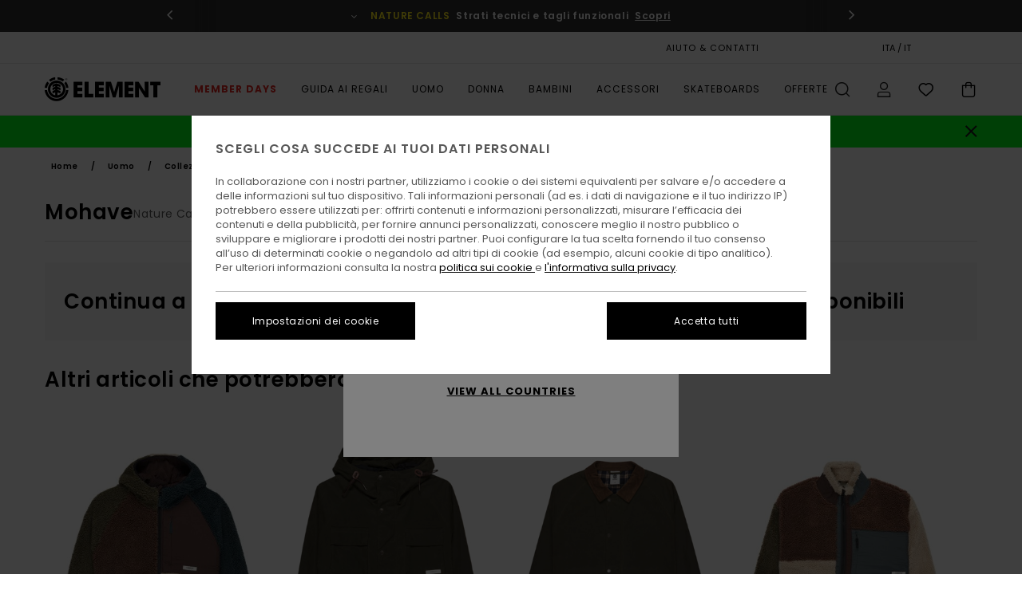

--- FILE ---
content_type: text/html;charset=UTF-8
request_url: https://www.elementbrand.it/collezione-mohave/
body_size: 56015
content:
<!DOCTYPE html>





<html lang="it" class="no-js el-theme">





































<head>
    

<link rel="preload" as="font" href="https://cdn.napali.app/fonts/ElementIcons/ElementIcons.woff2" type="font/woff2" crossorigin>

<link rel="preload" as="font" href="https://cdn.napali.app/fonts/StyleashGlobal/StyleashGlobal.woff2" type="font/woff2" crossorigin>

<link rel="preload" as="font" href="https://cdn.napali.app/fonts/Poppins/Poppins-Regular.woff2" type="font/woff2" crossorigin>

<link rel="preload" as="font" href="https://cdn.napali.app/fonts/Poppins/Poppins-Medium.woff2" type="font/woff2" crossorigin>

<link rel="preload" as="font" href="https://cdn.napali.app/fonts/Poppins/Poppins-SemiBold.woff2" type="font/woff2" crossorigin>





    <title>Mohave Collezione - Acquista Online | Element</title>
 







































<link rel="apple-touch-icon" sizes="180x180" href="https://www.elementbrand.it/on/demandware.static/Sites-EL-IT-Site/-/default/dw3909bb52/images/favicons/apple-icon-180x180.png">
<link rel="icon" type="image/png" sizes="32x32" href="https://www.elementbrand.it/on/demandware.static/Sites-EL-IT-Site/-/default/dw2bce03f6/images/favicons/favicon-32x32.png">
<link rel="icon" type="image/png" sizes="16x16" href="https://www.elementbrand.it/on/demandware.static/Sites-EL-IT-Site/-/default/dwb59ffbaa/images/favicons/favicon-16x16.png">
<link rel="manifest" crossorigin="use-credentials" href="/on/demandware.store/Sites-EL-IT-Site/it_IT/Page-ManifestJson">
<link rel="mask-icon" href="https://www.elementbrand.it/on/demandware.static/Sites-EL-IT-Site/-/default/dw277ab09a/images/favicons/safari-pinned-tab.svg" color="#000000">
<meta name="msapplication-TileColor" content="#ffffff">
<meta name="msapplication-TileImage" content="https://www.elementbrand.it/on/demandware.static/Sites-EL-IT-Site/-/default/dwb893bd8d/images/favicons/ms-icon-150x150.png">
<meta name="theme-color" content="#ffffff">



<meta name="viewport" content="width=device-width, initial-scale=1, maximum-scale=1.0, user-scalable=no" />


















    

    
        
            <link rel="alternate" hreflang="de-AT" href="https://www.elementbrand.at/kollektion-mohave/" />
        
    
        
            <link rel="alternate" hreflang="fr-BE" href="https://www.elementbrand.be/collection-mohave/" />
        
    
        
            <link rel="alternate" hreflang="de-CH" href="https://www.elementbrand.ch/kollektion-mohave/" />
        
    
        
            <link rel="alternate" hreflang="de-DE" href="https://www.elementbrand.de/kollektion-mohave/" />
        
    
        
            <link rel="alternate" hreflang="es-ES" href="https://www.elementbrand.es/coleccion-mohave/" />
        
    
        
            <link rel="alternate" hreflang="fr-FR" href="https://www.elementbrand.fr/collection-mohave/" />
        
    
        
            <link rel="alternate" hreflang="en-GB" href="https://www.elementbrand.co.uk/collection-mohave/" />
        
    
        
            <link rel="alternate" hreflang="en-IE" href="https://www.elementbrand.ie/collection-mohave/" />
        
    
        
            <link rel="alternate" hreflang="it-IT" href="https://www.elementbrand.it/collezione-mohave/" />
        
    
        
            <link rel="alternate" hreflang="lb-LU" href="https://www.elementbrand.lu/collection-mohave/" />
        
    
        
            <link rel="alternate" hreflang="nl-NL" href="https://www.elementbrand.nl/collectie-mohave/" />
        
    
        
            <link rel="alternate" hreflang="pt-PT" href="https://www.elementbrand.pt/coleccao-mohave/" />
        
    




    <meta name="description" content="Ridefinisci il tuo stile e Esplora la Collezione Mohave. Acquista sul sito ufficiale Element. Spedizione e Resi Gratuiti per i Membri"/>
    



    <meta property="fb:app_id" content="154989654683657"/>





    

    <meta property="og:title" content="Mohave Collezione - Acquista Online" />
    <meta property="og:description" content="Ridefinisci il tuo stile e Esplora la Collezione Mohave. Acquista sul sito ufficiale Element. Spedizione e Resi Gratuiti per i Membri" />
    
    




<meta http-equiv="content-type" content="text/html; charset=UTF-8" />







    
    
    
    <!--
    xIsPathInfo: /collezione-mohave/
    NonSEOPathInfoPart: /Sites-EL-IT-Site
    NonSEOParametersActive: false
    -->

    
        
        
    





    
    
        <link class="nextlink" rel="next" href="https://www.elementbrand.it/collezione-mohave/?start=48&amp;sz=48">
    



<script>
    (function(w,d,u){w.readyQ=[];w.bindReadyQ=[];function p(x,y){if(x=="ready"){w.bindReadyQ.push(y);}else{w.readyQ.push(x);}};var a={ready:p,bind:p};w.$=w.jQuery=function(f){if(f===d||f===u){return a}else{p(f)}}})(window,document)
</script>



<script>
    var dw_image_path="https://www.elementbrand.it/on/demandware.static/Sites-EL-IT-Site/-/it_IT/v1764031388837/images/";
    var dw_css_compiled_path="https://www.elementbrand.it/on/demandware.static/Sites-EL-IT-Site/-/it_IT/v1764031388837/css/compiled/";
    var dw_css_path="https://www.elementbrand.it/on/demandware.static/Sites-EL-IT-Site/-/it_IT/v1764031388837/css/";
    var dw_js_path="https://www.elementbrand.it/on/demandware.static/Sites-EL-IT-Site/-/it_IT/v1764031388837/js/";
    var dw_lib_path="https://www.elementbrand.it/on/demandware.static/Sites-EL-IT-Site/-/it_IT/v1764031388837/lib/";
    var deffered_css_files= [];
    var deffered_js_files= [];
</script>



<script src="https://www.elementbrand.it/on/demandware.static/Sites-EL-IT-Site/-/it_IT/v1764031388837/lib/jquery/js/jquery/jquery-1.7.2.min.js"></script>




    <script async src="https://www.google.com/recaptcha/api.js?render=6LfGhKMhAAAAADL7XmMGyNsUUUiuS2p03Su9Iq-c"></script>








    

<link href="https://www.elementbrand.it/on/demandware.static/Sites-EL-IT-Site/-/it_IT/v1764031388837/css/compiled/global_generated.css" rel="stylesheet" type="text/css" />




<script  type="text/javascript" src="https://www.elementbrand.it/on/demandware.static/Sites-EL-IT-Site/-/it_IT/v1764031388837/js/global_head.js"></script>




    
    
    
    
    
    
    
    

    



    
    
    
        <script type="text/javascript">
            var utag_core_data = {"customer_groups":["Desktop-Users","Everyone","Unregistered","unregistered-excl-vp"],"cart_quantity_array":[],"order_loyalty_or_promocode":[],"order_loyalty_or_promotionID":[],"order_loyalty_or_exp":[],"order_loyalty_or_type":[],"page_categories":["men","collection","mohave"],"page_en_site_section":"men:collection:mohave","page_pagename":"men:collection:mohave:product list","page_type":"category_plp","event_name":"plp_view","product_promotion_id":[],"search_results":"0","site_brand":"el","site_country":"it","site_currency_code":"EUR","site_language":"it","site_region":"europe","site_type":"ecommerce","visit_authentication_status":"anonymous","page_site_section_new":"men","page_site_section1_new":"collection","page_site_section2_new":"mohave","page_browsing_category_id":"men_collection_mohave","product_id":[],"product_qty":[],"product_gross":[],"product_net":[],"product_discount":[],"product_md_displayed":[],"product_material":[],"product_mkd":[],"product_msrp":[],"product_season":[],"product_title":[],"product_category":[],"product_brand":[],"product_gender":[],"product_color":[],"product_size":[],"product_attributes":[],"product_restriction":[],"pdp_product_flag":[],"cart_amount_ttc":"0.00"};
            var htag_data = {"product_attributes":[]};
            var utag_data = typeof utag_data !== 'undefined' ? Object.assign(utag_core_data, utag_data) : utag_core_data;
            var tlm_session = {};
            var tlm_events = {};

            if (typeof res_analytics != 'undefined') {
                if (res_analytics.site_version && typeof utag_data !== 'undefined') {
                    utag_data.site_responsive_version = 'responsive:'+res_analytics.site_version;
                }
            }

            // post page display utag processing
            try {

                if (typeof globalTms !== 'undefined') {
                    globalTms.addPhotoVideo();
                } else {
                    // well, we can wait...
                    document.addEventListener('brd-tms-before-page', function () {
                        globalTms.addPhotoVideo();
                    })
                }

                // category_nb_material
                if ($('#productssearchresult').length) {
                    utag_data.category_nb_material = ''+$('#productssearchresult .isproductgrid .producttile').length;
                }
                //page_filter_criteria
                if (typeof getCurrentRefinements === 'function') {
                    var gtm_curref = getCurrentRefinements();
                    for (i in gtm_curref) {
                        if (typeof (gtm_curref[i]) == 'object') {
                            var _name = gtm_curref[i].name;
                            var _values = gtm_curref[i].values.split("%7C");
                            if (_values.length > 0) {
                                var _final_value = '';
                                for (var j = 0; j < _values.length; j++) {
                                    if (j != 0) _final_value += ';'
                                    _final_value += _values[j];
                                }
                                if (typeof utag_data.page_filter_criteria === 'undefined') utag_data.page_filter_criteria = '';
                                if (utag_data.page_filter_criteria.length > 0) utag_data.page_filter_criteria += "|";
                                utag_data.page_filter_criteria += _name.replace("refinementColor", "color") + ":" + _final_value;
                            }
                        }
                    }
                }
            } catch(e) {/* console.log('tealium: ',e) */}

        </script>
        
    




<script src="//tags.tiqcdn.com/utag/quiksilver/emea-core/prod/utag.sync.js"></script>










<meta http-equiv="X-UA-Compatible" content="IE=edge,chrome=1" />


<script type="text/javascript">//<!--
/* <![CDATA[ (head-active_data.js) */
var dw = (window.dw || {});
dw.ac = {
    _analytics: null,
    _events: [],
    _category: "",
    _searchData: "",
    _anact: "",
    _anact_nohit_tag: "",
    _analytics_enabled: "true",
    _timeZone: "Europe/Paris",
    _capture: function(configs) {
        if (Object.prototype.toString.call(configs) === "[object Array]") {
            configs.forEach(captureObject);
            return;
        }
        dw.ac._events.push(configs);
    },
	capture: function() { 
		dw.ac._capture(arguments);
		// send to CQ as well:
		if (window.CQuotient) {
			window.CQuotient.trackEventsFromAC(arguments);
		}
	},
    EV_PRD_SEARCHHIT: "searchhit",
    EV_PRD_DETAIL: "detail",
    EV_PRD_RECOMMENDATION: "recommendation",
    EV_PRD_SETPRODUCT: "setproduct",
    applyContext: function(context) {
        if (typeof context === "object" && context.hasOwnProperty("category")) {
        	dw.ac._category = context.category;
        }
        if (typeof context === "object" && context.hasOwnProperty("searchData")) {
        	dw.ac._searchData = context.searchData;
        }
    },
    setDWAnalytics: function(analytics) {
        dw.ac._analytics = analytics;
    },
    eventsIsEmpty: function() {
        return 0 == dw.ac._events.length;
    }
};
/* ]]> */
// -->
</script>
<script type="text/javascript">//<!--
/* <![CDATA[ (head-cquotient.js) */
var CQuotient = window.CQuotient = {};
CQuotient.clientId = 'bcxt-EL-IT';
CQuotient.realm = 'BCXT';
CQuotient.siteId = 'EL-IT';
CQuotient.instanceType = 'prd';
CQuotient.locale = 'it_IT';
CQuotient.fbPixelId = '__UNKNOWN__';
CQuotient.activities = [];
CQuotient.cqcid='';
CQuotient.cquid='';
CQuotient.cqeid='';
CQuotient.cqlid='';
CQuotient.apiHost='api.cquotient.com';
/* Turn this on to test against Staging Einstein */
/* CQuotient.useTest= true; */
CQuotient.useTest = ('true' === 'false');
CQuotient.initFromCookies = function () {
	var ca = document.cookie.split(';');
	for(var i=0;i < ca.length;i++) {
	  var c = ca[i];
	  while (c.charAt(0)==' ') c = c.substring(1,c.length);
	  if (c.indexOf('cqcid=') == 0) {
		CQuotient.cqcid=c.substring('cqcid='.length,c.length);
	  } else if (c.indexOf('cquid=') == 0) {
		  var value = c.substring('cquid='.length,c.length);
		  if (value) {
		  	var split_value = value.split("|", 3);
		  	if (split_value.length > 0) {
			  CQuotient.cquid=split_value[0];
		  	}
		  	if (split_value.length > 1) {
			  CQuotient.cqeid=split_value[1];
		  	}
		  	if (split_value.length > 2) {
			  CQuotient.cqlid=split_value[2];
		  	}
		  }
	  }
	}
}
CQuotient.getCQCookieId = function () {
	if(window.CQuotient.cqcid == '')
		window.CQuotient.initFromCookies();
	return window.CQuotient.cqcid;
};
CQuotient.getCQUserId = function () {
	if(window.CQuotient.cquid == '')
		window.CQuotient.initFromCookies();
	return window.CQuotient.cquid;
};
CQuotient.getCQHashedEmail = function () {
	if(window.CQuotient.cqeid == '')
		window.CQuotient.initFromCookies();
	return window.CQuotient.cqeid;
};
CQuotient.getCQHashedLogin = function () {
	if(window.CQuotient.cqlid == '')
		window.CQuotient.initFromCookies();
	return window.CQuotient.cqlid;
};
CQuotient.trackEventsFromAC = function (/* Object or Array */ events) {
try {
	if (Object.prototype.toString.call(events) === "[object Array]") {
		events.forEach(_trackASingleCQEvent);
	} else {
		CQuotient._trackASingleCQEvent(events);
	}
} catch(err) {}
};
CQuotient._trackASingleCQEvent = function ( /* Object */ event) {
	if (event && event.id) {
		if (event.type === dw.ac.EV_PRD_DETAIL) {
			CQuotient.trackViewProduct( {id:'', alt_id: event.id, type: 'raw_sku'} );
		} // not handling the other dw.ac.* events currently
	}
};
CQuotient.trackViewProduct = function(/* Object */ cqParamData){
	var cq_params = {};
	cq_params.cookieId = CQuotient.getCQCookieId();
	cq_params.userId = CQuotient.getCQUserId();
	cq_params.emailId = CQuotient.getCQHashedEmail();
	cq_params.loginId = CQuotient.getCQHashedLogin();
	cq_params.product = cqParamData.product;
	cq_params.realm = cqParamData.realm;
	cq_params.siteId = cqParamData.siteId;
	cq_params.instanceType = cqParamData.instanceType;
	cq_params.locale = CQuotient.locale;
	
	if(CQuotient.sendActivity) {
		CQuotient.sendActivity(CQuotient.clientId, 'viewProduct', cq_params);
	} else {
		CQuotient.activities.push({activityType: 'viewProduct', parameters: cq_params});
	}
};
/* ]]> */
// -->
</script>
<!-- Demandware Apple Pay -->

<style type="text/css">ISAPPLEPAY{display:inline}.dw-apple-pay-button,.dw-apple-pay-button:hover,.dw-apple-pay-button:active{background-color:black;background-image:-webkit-named-image(apple-pay-logo-white);background-position:50% 50%;background-repeat:no-repeat;background-size:75% 60%;border-radius:5px;border:1px solid black;box-sizing:border-box;margin:5px auto;min-height:30px;min-width:100px;padding:0}
.dw-apple-pay-button:after{content:'Apple Pay';visibility:hidden}.dw-apple-pay-button.dw-apple-pay-logo-white{background-color:white;border-color:white;background-image:-webkit-named-image(apple-pay-logo-black);color:black}.dw-apple-pay-button.dw-apple-pay-logo-white.dw-apple-pay-border{border-color:black}</style>




    

    
        
    
    
    
    <link rel="canonical" href="https://www.elementbrand.it/collezione-mohave/" />

    

    
    


    


</head>


<body class="pt_productsearchresult   --out-of-product-category">
    <div class="page-content ">
        
    <script>
	var tlm_account = 'quiksilver'
    	,tlm_profile = 'emea-core'
    	,tlm_env = 'prod'
    	,tlm_url = '//tags.tiqcdn.com/utag/'+tlm_account+'/'+tlm_profile+'/'+tlm_env+'/utag.js'
    	,gtms_url = 'https://www.elementbrand.it/on/demandware.static/Sites-EL-IT-Site/-/it_IT/v1764031388837/js/globalTms.js'
    	,loadGlobalTms = function(){
    		a=gtms_url;b=document;c='script';d=b.createElement(c);
    		d.src=a;d.type='text/java'+c;d.async=1;
    		a=b.getElementsByTagName(c)[0];a.parentNode.insertBefore(d,a);
   		}
   		;
	
	(function(a,b,c,d){
    a=tlm_url;b=document;c='script';d=b.createElement(c);
    d.onload=loadGlobalTms();d.src=a;d.type='text/java'+c;d.async=1;
    a=b.getElementsByTagName(c)[0];a.parentNode.insertBefore(d,a);
   	})();
</script>




        



        
        


<a tabindex="1" id="" class="screen-reader-text" href="#productresultarea">Salta alla selezione di griglie dei prodotti</a>

        



        <header class="r-h-container" id="top-header">
    






<link rel="preload" href="//cdn.napali.app/static/EL/default/category-assets/experiences/recurring/ticker/css/r-bo-ticker.min.css" as="style" onload="this.onload=null;this.rel='stylesheet'">
<noscript>
    <link rel="stylesheet" href="//cdn.napali.app/static/EL/default/category-assets/experiences/recurring/ticker/css/r-bo-ticker.min.css">
</noscript>
<script async defer src="//cdn.napali.app/static/EL/default/category-assets/experiences/recurring/ticker/js/r-bo-ticker.min.js"></script>



<div id="r-bo-ticker-top-container">
    <article class="r-bo-ticker">
        <div class="header_background"></div>
        <div class="opacity_filter"></div>
        <div class="r-bo-ticker-container">
            <div class="slides-container my-unslider--ticker" id="slider">
                <ul>
                    
	 


	



    <div class="slot-item slot-item-ticker-header" data-sid="ticker-header">
        
            
            





    
	
	<div class="contentasset addimgalt contentasset-ticker-header-collection-2" data-cid="ticker-header-collection-2" data-content-title="Sweepstakes">
		<!-- dwMarker="content" dwContentID="adee88903854cf77b1cf09da9a" -->
		
			<li class="content">
    <div class="content-container">
        <div class="content-left" data-description="Scopri%20l%E2%80%99universo%20di%20Element%20x%20Halfpipe%20Records.%0AUn%20universo%20in%20cui%20il%20ritmo%20incontra%20il%20movimento%2C%20dove%20la%20cultura%2C%20il%20suono%20e%20lo%20stile%20street%20convergono.%0ACon%20uscite%20esclusive%2C%20capi%20in%20edizione%20limitata%20e%20prodotti%20di%20ispirazione%20musicale%20pensati%20per%20gente%20che%20vive%20con%20determinazione%2C%20passione%20e%20ritmo.">
            <!-- <span class="arrow-down"></span> -->
            <span class="icon-ico_arrow_down arrow-down"></span>
            <span class="emoji"></span>
            <h4 class="title" style="color: #a2db39" data-color="#a2db39">OMAGGIO</h4>
            <p class="sub-title">Vinci il set definitivo di prodotti Halfpipe Records!</p>
        </div>
        
            
                <a class="cta" href="https://www.elementbrand.it/sweepstakes/#?intcmp=elt_ticker-giveaway-hpr-25">Iscriviti subito</a>
            
        
    </div>
</li>
		
	</div>


        
            
            





    
	
	<div class="contentasset addimgalt contentasset-ticker-header-collection" data-cid="ticker-header-collection" data-content-title="Jackets">
		<!-- dwMarker="content" dwContentID="dccd000ec3de6d1cc27b0ff354" -->
		
			<li class="content">
    <div class="content-container">
        <div class="content-left" data-description="Per%20questa%20nuova%20stagione%2C%20riconnettiamo%20con%20il%20nostro%20DNA%20outdoor%20attraverso%20la%20collezione%20Nature%20Calls%2C%20una%20capsule%20tecnica%20e%20stratificata%20pensata%20per%20l%E2%80%99esplorazione%20e%20l%E2%80%99uso%20quotidiano.%20Ogni%20capo%20combina%20funzionalit%C3%A0%2C%20comfort%20e%20sostenibilit%C3%A0%20con%20tessuti%20resistenti%20e%20silhouette%20ricercate.%20Il%2093%20%25%20di%20questa%20collezione%20Element%20utilizza%20materiali%20eco-responsabili.">
            <!-- <span class="arrow-down"></span> -->
            <span class="icon-ico_arrow_down arrow-down"></span>
            <span class="emoji"></span>
            <h4 class="title" style="color: #ffed1d" data-color="#ffed1d">NATURE CALLS</h4>
            <p class="sub-title">Strati tecnici e tagli funzionali</p>
        </div>
        
            
                <a class="cta" href="https://www.elementbrand.it/uomo-collezione-nature-calls/#?intcmp=elt_ticker-naturecalls-253">Scopri</a>
            
        
    </div>
</li>
		
	</div>


        
            
            





    
	
	<div class="contentasset addimgalt contentasset-ticker-header-loyalty-shipping-unregistered" data-cid="ticker-header-loyalty-shipping-unregistered" data-content-title="ticker-header-loyalty-shipping-unregistered">
		<!-- dwMarker="content" dwContentID="9df23825cba6eeb9a5e6753a10" -->
		
			<li class="content">
    <div class="content-container">
        <div class="content-left" data-description="Consegna%20standard%2C%20punto%20di%20ritiro%20in%20negozio.%20Gratuita%20per%20i%20soci.%3Cbr%3E%3Cbr%3EConsegna%20standard%2C%20punto%20di%20ritiro%20in%20negozio.%20Gratuita%20per%20i%20soci.">
            <!-- <span class="arrow-down"></span> -->
            <span class="icon-ico_arrow_down arrow-down"></span>
            <span class="emoji"></span>
            <h4 class="title" style="color: #F03A17" data-color="#F03A17">MY ELEMENT</h4>
            <p class="sub-title">Consegna e resi gratuiti per i membri</p>
        </div>
        
            
                <span class="cta login-register-popup-link">Accedi/ iscriviti</span>
            
        
    </div>
</li>
		
	</div>


        
    </div>
 
	
                </ul>
                <div class="slides-container-arrow-shadow-left"></div>
                <div class="slides-container-arrow-shadow-right"></div>
                <div class="slides-container-arrow-left"><span class="icon-ico_arrow_left"></span></div>
                <div class="slides-container-arrow-right"><span class="icon-ico_arrow_right"></span></div>
            </div>
        </div>
        <div class="info-panel" style="display: none;">
            <ul class="info-panel-content"></ul>
            <div class="close"></div>
        </div>
    </article>
</div>

    <div class="r-th-container">
        <div class="r-th-content">
            <div class="r-th-menu-links r-th-menu-links-right">
                
	 


	



    <div class="slot-item slot-item-top-header-link1" data-sid="top-header-link1">
        
            
            





    
	
	<div class="contentasset addimgalt contentasset-header_helpcontact" data-cid="header_helpcontact" data-content-title="header_helpcontact">
		<!-- dwMarker="content" dwContentID="c57efb8b1e1772bac5b33dbe69" -->
		
			<button class="r-bh-panel-action r-th-help" aria-haspopup="true" data-title="Aiuto & Contatti" title="Aiuto & Contatti"
                aria-label="Aiuto & Contatti">
AIUTO & CONTATTI
 </button>
		
	</div>


        
    </div>
 
	
                
	 


	


    
        <a href="https://www.elementbrand.it/gift-card-landing.html" style="margin-right: 2rem;">Carta Regalo</a>
<style>
    @media (min-width: 1024px) {
        .r-ticker {
            max-width: fit-content;
        }
    }
</style>
    
 
	
                
	 

	

                
<div class="r-country-selector-wrapper">
    <div class="r-country-selector-inner">
        <button class="r-bh-panel-action r-th-country-selector" data-template-title="Seleziona la tua regione" aria-haspopup="true" data-title="Preferenze geografiche e linguistiche" title="Preferenze geografiche e linguistiche" aria-label="Preferenze geografiche e linguistiche">
            ITA / IT
        </button>

        <div class="r-country-selector-template"></div>
    </div>
</div>


                
	 


	



    <div class="slot-item slot-item-top-header-link4" data-sid="top-header-link4">
        
            
            





    
	
	<div class="contentasset addimgalt contentasset-header_storelocator" data-cid="header_storelocator" data-content-title="header_storelocator">
		<!-- dwMarker="content" dwContentID="3fdedf3f237f5bb85042f8bad6" -->
		
			<a href="https://www.elementbrand.it/stores" class="r-th-store" title="Magasins" aria-label="Magasins" style="margin-left: 15px;">NEGOZI</a>
		
	</div>


        
    </div>
 
	
                
	 

	
                
	 

	
            </div>
        </div>
    </div>

    <div class="r-bh-container">
        <div class="r-bh-content">
            







































<div class="r-bh-logo EL">
    <span data-href="https://www.elementbrand.it/" class="r-bh-logo-img obflk href-js" title="Element" aria-label="Element"></span>
</div>

<div class="r-bh-nav">
    <button class="r-bh-nav-open"></button>

    <div class="r-bh-slide">
        <button class="r-bh-nav-close"></button>

        <div class="r-bh-nav-current-state">
            <span class="r-bh-nav-current-category"></span>
        </div>

        <div class="r-bh-searchcontainer">
    <form role="search" action="/search" name="einsteinSearch" class="ajaxSubmit">
        
        <div class="r-bh-search--input-container">
            <input class="r-bh-search--input" name="r-bh-search--input" type="text" autocomplete="off" aria-label="Cerca" aria-expanded="true" placeholder="Cerca">
            <div class="r-bh-search--input-reset">Reimposta</div>
            <div class="r-bh-search--input-close"></div>
        </div>
    </form>
</div>

        <div class="r-bh-menu">
            <nav class="r-bh-menu-scrollbar">
                
                    <ul class="r-bh-navitems r-bh-navlevel1 r-bh-translate-0">
                        
                            

                            <li class="r-bh-navitem">
                                
                                    <a href="https://www.elementbrand.it/blackfriday/" class="r-bh-navlink r-bh-navfold r-bh-navlinklevel1" aria-haspopup="true" aria-expanded="false" target="_self" aria-controls="aria-control-specialoffer_blackfriday">
                                        MEMBER DAYS
                                    </a>
                                

                                






  




                            </li>
                        
                            

                            <li class="r-bh-navitem">
                                
                                    <a href="https://www.elementbrand.it/guida-regalo-natale/" class="r-bh-navlink r-bh-navfold r-bh-navlinklevel1" aria-haspopup="true" aria-expanded="false" target="_self" aria-controls="aria-control-holiday-gift-guide">
                                        Guida ai regali
                                    </a>
                                

                                






  



    <div class="r-bh-navitems r-bh-navlevel2" aria-hidden="true" id="aria-control-holiday-gift-guide">

        
        

        

            

            

            

                

                <ul class="r-bh-column">
                    <li class="r-bh-navitem" data-test="4" data-retest="17">
                        
                            <a href="https://www.elementbrand.it/guida-regalo-natale-uomo/" class="r-bh-navlink r-bh-navfold" aria-haspopup="true" aria-expanded="false" aria-controls="aria-control-holiday-gift-guide_men">
                                Per lui
                            </a>
                        

                        <div class="r-bh-navitems r-bh-navlevel3" aria-hidden="true" id="aria-control-holiday-gift-guide_men">
                            <ul class="r-bh-navitems-group">
                                
                                    <li class="r-bh-navitem">

                                        

                                        
                                            <a href="https://www.elementbrand.it/gift-guide-mens-slot8/" class="r-bh-navlink  " aria-haspopup="false" aria-expanded="false" aria-controls="aria-control-holiday-gift-guide_men_slot8">
                                                I nostro regali preferiti
                                            </a>
                                        
                                    </li>
                                
                                    <li class="r-bh-navitem">

                                        

                                        
                                            <a href="https://www.elementbrand.it/gift-guide-mens-slot7/" class="r-bh-navlink  " aria-haspopup="false" aria-expanded="false" aria-controls="aria-control-holiday-gift-guide_men_slot7">
                                                Capi caldi per l&rsquo;inverno
                                            </a>
                                        
                                    </li>
                                
                                    <li class="r-bh-navitem">

                                        

                                        
                                            <a href="https://www.elementbrand.it/gift-guide-mens-slot4/" class="r-bh-navlink  " aria-haspopup="false" aria-expanded="false" aria-controls="aria-control-holiday-gift-guide_men_slot4">
                                                Pacchetto Natalizio
                                            </a>
                                        
                                    </li>
                                
                                    <li class="r-bh-navitem">

                                        

                                        
                                            <a href="https://www.elementbrand.it/gift-guide-mens-slot5/" class="r-bh-navlink  " aria-haspopup="false" aria-expanded="false" aria-controls="aria-control-holiday-gift-guide_men_slot5">
                                                Scarpe
                                            </a>
                                        
                                    </li>
                                
                            </ul>
                        </div>
                    </li>
                </ul>

            

                

                <ul class="r-bh-column">
                    <li class="r-bh-navitem" data-test="3" data-retest="17">
                        
                            <a href="https://www.elementbrand.it/guida-regalo-natale-donna/" class="r-bh-navlink r-bh-navfold" aria-haspopup="true" aria-expanded="false" aria-controls="aria-control-holiday-gift-guide_women">
                                Per lei
                            </a>
                        

                        <div class="r-bh-navitems r-bh-navlevel3" aria-hidden="true" id="aria-control-holiday-gift-guide_women">
                            <ul class="r-bh-navitems-group">
                                
                                    <li class="r-bh-navitem">

                                        

                                        
                                            <a href="https://www.elementbrand.it/gift-guide-womens-slot1/" class="r-bh-navlink  " aria-haspopup="false" aria-expanded="false" aria-controls="aria-control-holiday-gift-guide_women_slot1">
                                                I nostro regali preferiti
                                            </a>
                                        
                                    </li>
                                
                                    <li class="r-bh-navitem">

                                        

                                        
                                            <a href="https://www.elementbrand.it/gift-guide-womens-slot2/" class="r-bh-navlink  " aria-haspopup="false" aria-expanded="false" aria-controls="aria-control-holiday-gift-guide_women_slot2">
                                                Capi caldi per l&rsquo;inverno
                                            </a>
                                        
                                    </li>
                                
                                    <li class="r-bh-navitem">

                                        

                                        
                                            <a href="https://www.elementbrand.it/gift-guide-womens-slot3/" class="r-bh-navlink  " aria-haspopup="false" aria-expanded="false" aria-controls="aria-control-holiday-gift-guide_women_slot3">
                                                Regali di Natale
                                            </a>
                                        
                                    </li>
                                
                            </ul>
                        </div>
                    </li>
                </ul>

            

                

                <ul class="r-bh-column">
                    <li class="r-bh-navitem" data-test="3" data-retest="17">
                        
                            <a href="https://www.elementbrand.it/guida-regalo-natale-bambini/" class="r-bh-navlink r-bh-navfold" aria-haspopup="true" aria-expanded="false" aria-controls="aria-control-holiday-gift-guide_boys">
                                Per bambini
                            </a>
                        

                        <div class="r-bh-navitems r-bh-navlevel3" aria-hidden="true" id="aria-control-holiday-gift-guide_boys">
                            <ul class="r-bh-navitems-group">
                                
                                    <li class="r-bh-navitem">

                                        

                                        
                                            <a href="https://www.elementbrand.it/gift-guide-boys-slot3/" class="r-bh-navlink  " aria-haspopup="false" aria-expanded="false" aria-controls="aria-control-holiday-gift-guide_boys_slot3">
                                                I nostro regali preferiti
                                            </a>
                                        
                                    </li>
                                
                                    <li class="r-bh-navitem">

                                        

                                        
                                            <a href="https://www.elementbrand.it/gift-guide-boys-slot4/" class="r-bh-navlink  " aria-haspopup="false" aria-expanded="false" aria-controls="aria-control-holiday-gift-guide_boys_slot4">
                                                Capi caldi per l&rsquo;inverno
                                            </a>
                                        
                                    </li>
                                
                                    <li class="r-bh-navitem">

                                        

                                        
                                            <a href="https://www.elementbrand.it/gift-guide-boys-slot1/" class="r-bh-navlink  " aria-haspopup="false" aria-expanded="false" aria-controls="aria-control-holiday-gift-guide_boys_slot1">
                                                Regali da mettere sotto l&rsquo;albero
                                            </a>
                                        
                                    </li>
                                
                            </ul>
                        </div>
                    </li>
                </ul>

            

                

                <ul class="r-bh-column">
                    <li class="r-bh-navitem" data-test="0" data-retest="17">
                        
                            <a href="https://www.elementbrand.it/gift-guide-mens-slot3/" class="r-bh-navlink r-bh-navfold" aria-haspopup="true" aria-expanded="false" aria-controls="aria-control-holiday-gift-guide_alt1">
                                Skateboards
                            </a>
                        

                        <div class="r-bh-navitems r-bh-navlevel3" aria-hidden="true" id="aria-control-holiday-gift-guide_alt1">
                            <ul class="r-bh-navitems-group">
                                
                            </ul>
                        </div>
                    </li>
                </ul>

            

        

        
        
    </div>


                            </li>
                        
                            

                            <li class="r-bh-navitem">
                                
                                    <a href="https://www.elementbrand.it/uomo/" class="r-bh-navlink r-bh-navfold r-bh-navlinklevel1" aria-haspopup="true" aria-expanded="false" target="_self" aria-controls="aria-control-men">
                                        Uomo
                                    </a>
                                

                                






  



    <div class="r-bh-navitems r-bh-navlevel2" aria-hidden="true" id="aria-control-men">

        
        

        

            

            
                <ul class="r-bh-column custom">
                    
                        <li class="r-bh-navitem">
                            
                                <a href="https://www.elementbrand.it/uomo-collezione-new/"
                                   class="r-bh-navlink"
                                   aria-haspopup="false" aria-expanded="false" aria-controls="aria-control-men_alt-sl1">
                                    Novit&agrave;
                                </a>
                            
                        </li>
                    
                        <li class="r-bh-navitem">
                            
                                <a href="https://www.elementbrand.it/sustainable/"
                                   class="r-bh-navlink"
                                   aria-haspopup="false" aria-expanded="false" aria-controls="aria-control-men_alt-sl2">
                                    Conscious By Nature
                                </a>
                            
                        </li>
                    
                </ul>
            

            

                

                <ul class="r-bh-column">
                    <li class="r-bh-navitem" data-test="8" data-retest="17">
                        
                            <a href="https://www.elementbrand.it/uomo-abbigliamento/" class="r-bh-navlink r-bh-navfold" aria-haspopup="true" aria-expanded="false" aria-controls="aria-control-men_clothing">
                                Abbigliamento
                            </a>
                        

                        <div class="r-bh-navitems r-bh-navlevel3" aria-hidden="true" id="aria-control-men_clothing">
                            <ul class="r-bh-navitems-group">
                                
                                    <li class="r-bh-navitem">

                                        

                                        
                                            <a href="https://www.elementbrand.it/uomo-giacche/" class="r-bh-navlink  " aria-haspopup="false" aria-expanded="false" aria-controls="aria-control-men_clothing_jackets">
                                                Giubbotti &amp; Capi Spalla
                                            </a>
                                        
                                    </li>
                                
                                    <li class="r-bh-navitem">

                                        

                                        
                                            <a href="https://www.elementbrand.it/uomo-felpe/" class="r-bh-navlink  r-bh-navfold" aria-haspopup="true" aria-expanded="false" aria-controls="aria-control-men_clothing_sweatshirts">
                                                Felpe &amp; Pile
                                            </a>
                                        
                                    </li>
                                
                                    <li class="r-bh-navitem">

                                        

                                        
                                            <a href="https://www.elementbrand.it/uomo-jeans/" class="r-bh-navlink  " aria-haspopup="false" aria-expanded="false" aria-controls="aria-control-men_clothing_jeans">
                                                Jeans
                                            </a>
                                        
                                    </li>
                                
                                    <li class="r-bh-navitem">

                                        

                                        
                                            <a href="https://www.elementbrand.it/uomo-pantaloni/" class="r-bh-navlink  " aria-haspopup="false" aria-expanded="false" aria-controls="aria-control-men_clothing_pants">
                                                Pantaloni
                                            </a>
                                        
                                    </li>
                                
                                    <li class="r-bh-navitem">

                                        

                                        
                                            <a href="https://www.elementbrand.it/uomo-camicie/" class="r-bh-navlink  r-bh-navfold" aria-haspopup="true" aria-expanded="false" aria-controls="aria-control-men_clothing_shirts">
                                                Camicie
                                            </a>
                                        
                                    </li>
                                
                                    <li class="r-bh-navitem">

                                        

                                        
                                            <a href="https://www.elementbrand.it/uomo-t-shirt/" class="r-bh-navlink  r-bh-navfold" aria-haspopup="true" aria-expanded="false" aria-controls="aria-control-men_clothing_tshirts">
                                                Magliette
                                            </a>
                                        
                                    </li>
                                
                                    <li class="r-bh-navitem">

                                        

                                        
                                            <a href="https://www.elementbrand.it/uomo-short/" class="r-bh-navlink  " aria-haspopup="false" aria-expanded="false" aria-controls="aria-control-men_clothing_shorts">
                                                Short
                                            </a>
                                        
                                    </li>
                                
                                    <li class="r-bh-navitem">

                                        

                                        
                                            <a href="https://www.elementbrand.it/uomo-abbigliamento/" class="r-bh-navlink  r-bh-navlink--viewall " aria-haspopup="false" aria-expanded="false" aria-controls="aria-control-men_clothing_all">
                                                Visualizza tutto
                                            </a>
                                        
                                    </li>
                                
                            </ul>
                        </div>
                    </li>
                </ul>

            

                

                <ul class="r-bh-column">
                    <li class="r-bh-navitem" data-test="4" data-retest="17">
                        
                            <a href="https://www.elementbrand.it/uomo-scarpe/" class="r-bh-navlink r-bh-navfold" aria-haspopup="true" aria-expanded="false" aria-controls="aria-control-men_footwear">
                                Scarpe
                            </a>
                        

                        <div class="r-bh-navitems r-bh-navlevel3" aria-hidden="true" id="aria-control-men_footwear">
                            <ul class="r-bh-navitems-group">
                                
                                    <li class="r-bh-navitem">

                                        

                                        
                                            <a href="https://www.elementbrand.it/uomo-sneakers/" class="r-bh-navlink  " aria-haspopup="false" aria-expanded="false" aria-controls="aria-control-men_footwear_sneakers">
                                                Sneaker
                                            </a>
                                        
                                    </li>
                                
                                    <li class="r-bh-navitem">

                                        

                                        
                                            <a href="https://www.elementbrand.it/uomo-stivali/" class="r-bh-navlink  " aria-haspopup="false" aria-expanded="false" aria-controls="aria-control-men_footwear_boots">
                                                Scarpe da outdoor
                                            </a>
                                        
                                    </li>
                                
                                    <li class="r-bh-navitem">

                                        

                                        
                                            <a href="https://www.elementbrand.it/uomo-calze/" class="r-bh-navlink  " aria-haspopup="false" aria-expanded="false" aria-controls="aria-control-men_footwear_alt1">
                                                Calze
                                            </a>
                                        
                                    </li>
                                
                                    <li class="r-bh-navitem">

                                        

                                        
                                            <a href="https://www.elementbrand.it/uomo-scarpe/" class="r-bh-navlink  r-bh-navlink--viewall " aria-haspopup="false" aria-expanded="false" aria-controls="aria-control-men_footwear_all">
                                                Visualizza tutto
                                            </a>
                                        
                                    </li>
                                
                            </ul>
                        </div>
                    </li>
                </ul>

            

                

                <ul class="r-bh-column">
                    <li class="r-bh-navitem" data-test="8" data-retest="17">
                        
                            <a href="https://www.elementbrand.it/uomo-collezioni/" class="r-bh-navlink r-bh-navfold" aria-haspopup="true" aria-expanded="false" aria-controls="aria-control-men_collection">
                                Collezioni
                            </a>
                        

                        <div class="r-bh-navitems r-bh-navlevel3" aria-hidden="true" id="aria-control-men_collection">
                            <ul class="r-bh-navitems-group">
                                
                                    <li class="r-bh-navitem">

                                        

                                        
                                            <a href="https://www.elementbrand.it/uomo-collezione-nature-calls/" class="r-bh-navlink  " aria-haspopup="false" aria-expanded="false" aria-controls="aria-control-men_collection_nature-calls">
                                                Nature Calls
                                            </a>
                                        
                                    </li>
                                
                                    <li class="r-bh-navitem">

                                        

                                        
                                            <a href="https://www.elementbrand.it/uomo-collezione-vincent-milou/" class="r-bh-navlink  " aria-haspopup="false" aria-expanded="false" aria-controls="aria-control-men_collection_milou">
                                                Vincent Milou
                                            </a>
                                        
                                    </li>
                                
                                    <li class="r-bh-navitem">

                                        

                                        
                                            <a href="https://www.elementbrand.it/uomo-collezione-big-foot/" class="r-bh-navlink  " aria-haspopup="false" aria-expanded="false" aria-controls="aria-control-men_collection_big-foot">
                                                Big Foot
                                            </a>
                                        
                                    </li>
                                
                                    <li class="r-bh-navitem">

                                        

                                        
                                            <a href="https://www.elementbrand.it/uomo-collezione-cargo/" class="r-bh-navlink  " aria-haspopup="false" aria-expanded="false" aria-controls="aria-control-men_collection_cargo">
                                                Cargo
                                            </a>
                                        
                                    </li>
                                
                                    <li class="r-bh-navitem">

                                        

                                        
                                            <a href="https://www.elementbrand.it/uomo-collezione-archive/" class="r-bh-navlink  " aria-haspopup="false" aria-expanded="false" aria-controls="aria-control-men_collection_underworld">
                                                Archive Collection
                                            </a>
                                        
                                    </li>
                                
                                    <li class="r-bh-navitem">

                                        

                                        
                                            <a href="https://www.elementbrand.it/uomo-collezione-timber/" class="r-bh-navlink  " aria-haspopup="false" aria-expanded="false" aria-controls="aria-control-men_collection_timber-too-late">
                                                Element x Timber!
                                            </a>
                                        
                                    </li>
                                
                                    <li class="r-bh-navitem">

                                        

                                        
                                            <a href="https://www.elementbrand.it/uomo-collezione-icon/" class="r-bh-navlink  " aria-haspopup="false" aria-expanded="false" aria-controls="aria-control-men_collection_icon">
                                                Icon
                                            </a>
                                        
                                    </li>
                                
                                    <li class="r-bh-navitem">

                                        

                                        
                                            <a href="https://www.elementbrand.it/collezione-lowcase/" class="r-bh-navlink  " aria-haspopup="false" aria-expanded="false" aria-controls="aria-control-men_collection_cornell">
                                                Lowcase
                                            </a>
                                        
                                    </li>
                                
                            </ul>
                        </div>
                    </li>
                </ul>

            

        

        
        
    </div>


                            </li>
                        
                            

                            <li class="r-bh-navitem">
                                
                                    <a href="https://www.elementbrand.it/donna/" class="r-bh-navlink r-bh-navfold r-bh-navlinklevel1" aria-haspopup="true" aria-expanded="false" target="_self" aria-controls="aria-control-women">
                                        Donna
                                    </a>
                                

                                






  



    <div class="r-bh-navitems r-bh-navlevel2" aria-hidden="true" id="aria-control-women">

        
        

        

            

            
                <ul class="r-bh-column custom">
                    
                        <li class="r-bh-navitem">
                            
                                <a href="https://www.elementbrand.it/donna-collezione-novita/"
                                   class="r-bh-navlink"
                                   aria-haspopup="false" aria-expanded="false" aria-controls="aria-control-women_alt-sl1">
                                    Novit&agrave;
                                </a>
                            
                        </li>
                    
                        <li class="r-bh-navitem">
                            
                                <a href="https://www.elementbrand.it/sustainable/"
                                   class="r-bh-navlink"
                                   aria-haspopup="false" aria-expanded="false" aria-controls="aria-control-women_alt-sl2">
                                    Conscious By Nature
                                </a>
                            
                        </li>
                    
                </ul>
            

            

                

                <ul class="r-bh-column">
                    <li class="r-bh-navitem" data-test="7" data-retest="17">
                        
                            <a href="https://www.elementbrand.it/donna-abbigliamento/" class="r-bh-navlink r-bh-navfold" aria-haspopup="true" aria-expanded="false" aria-controls="aria-control-women_clothing">
                                Abbigliamento
                            </a>
                        

                        <div class="r-bh-navitems r-bh-navlevel3" aria-hidden="true" id="aria-control-women_clothing">
                            <ul class="r-bh-navitems-group">
                                
                                    <li class="r-bh-navitem">

                                        

                                        
                                            <a href="https://www.elementbrand.it/donna-giacche/" class="r-bh-navlink  " aria-haspopup="false" aria-expanded="false" aria-controls="aria-control-women_clothing_jackets">
                                                Giubbotti &amp; Capi Spalla
                                            </a>
                                        
                                    </li>
                                
                                    <li class="r-bh-navitem">

                                        

                                        
                                            <a href="https://www.elementbrand.it/donna-felpe/" class="r-bh-navlink  " aria-haspopup="false" aria-expanded="false" aria-controls="aria-control-women_clothing_sweatshirts">
                                                Felpe &amp; Pile
                                            </a>
                                        
                                    </li>
                                
                                    <li class="r-bh-navitem">

                                        

                                        
                                            <a href="https://www.elementbrand.it/donna-pantaloni/" class="r-bh-navlink  " aria-haspopup="false" aria-expanded="false" aria-controls="aria-control-women_clothing_pants">
                                                Jeans e Pantaloni
                                            </a>
                                        
                                    </li>
                                
                                    <li class="r-bh-navitem">

                                        

                                        
                                            <a href="https://www.elementbrand.it/donna-tshirt/" class="r-bh-navlink  r-bh-navfold" aria-haspopup="true" aria-expanded="false" aria-controls="aria-control-women_clothing_tshirts">
                                                Magliette
                                            </a>
                                        
                                    </li>
                                
                                    <li class="r-bh-navitem">

                                        

                                        
                                            <a href="https://www.elementbrand.it/donna-vestiti/" class="r-bh-navlink  " aria-haspopup="false" aria-expanded="false" aria-controls="aria-control-women_clothing_dresses">
                                                Vestiti
                                            </a>
                                        
                                    </li>
                                
                                    <li class="r-bh-navitem">

                                        

                                        
                                            <a href="https://www.elementbrand.it/donna-short/" class="r-bh-navlink  " aria-haspopup="false" aria-expanded="false" aria-controls="aria-control-women_clothing_shorts">
                                                Bermuda
                                            </a>
                                        
                                    </li>
                                
                                    <li class="r-bh-navitem">

                                        

                                        
                                            <a href="https://www.elementbrand.it/donna-abbigliamento/" class="r-bh-navlink  r-bh-navlink--viewall " aria-haspopup="false" aria-expanded="false" aria-controls="aria-control-women_clothing_all">
                                                Visualizza tutto
                                            </a>
                                        
                                    </li>
                                
                            </ul>
                        </div>
                    </li>
                </ul>

            

                

                <ul class="r-bh-column">
                    <li class="r-bh-navitem" data-test="1" data-retest="17">
                        
                            <a href="https://www.elementbrand.it/donna-collezioni/" class="r-bh-navlink r-bh-navfold" aria-haspopup="true" aria-expanded="false" aria-controls="aria-control-women_collection">
                                Collezioni
                            </a>
                        

                        <div class="r-bh-navitems r-bh-navlevel3" aria-hidden="true" id="aria-control-women_collection">
                            <ul class="r-bh-navitems-group">
                                
                                    <li class="r-bh-navitem">

                                        

                                        
                                            <a href="https://www.elementbrand.it/donna-collezione-icon/" class="r-bh-navlink  " aria-haspopup="false" aria-expanded="false" aria-controls="aria-control-women_collection_icon">
                                                Icon
                                            </a>
                                        
                                    </li>
                                
                            </ul>
                        </div>
                    </li>
                </ul>

            

        

        
        
    </div>


                            </li>
                        
                            

                            <li class="r-bh-navitem">
                                
                                    <a href="https://www.elementbrand.it/ragazzo/" class="r-bh-navlink r-bh-navfold r-bh-navlinklevel1" aria-haspopup="true" aria-expanded="false" target="_self" aria-controls="aria-control-boys">
                                        Bambini
                                    </a>
                                

                                






  



    <div class="r-bh-navitems r-bh-navlevel2" aria-hidden="true" id="aria-control-boys">

        
        

        

            

            
                <ul class="r-bh-column custom">
                    
                        <li class="r-bh-navitem">
                            
                                <a href="https://www.elementbrand.it/ragazzo-novita/"
                                   class="r-bh-navlink"
                                   aria-haspopup="false" aria-expanded="false" aria-controls="aria-control-boys_alt-sl1">
                                    Novit&agrave;
                                </a>
                            
                        </li>
                    
                        <li class="r-bh-navitem">
                            
                                <a href="https://www.elementbrand.it/sustainable/"
                                   class="r-bh-navlink"
                                   aria-haspopup="false" aria-expanded="false" aria-controls="aria-control-boys_alt-sl2">
                                    Conscious By Nature
                                </a>
                            
                        </li>
                    
                </ul>
            

            

                

                <ul class="r-bh-column">
                    <li class="r-bh-navitem" data-test="7" data-retest="17">
                        
                            <a href="https://www.elementbrand.it/ragazzo-abbigliamento/" class="r-bh-navlink r-bh-navfold" aria-haspopup="true" aria-expanded="false" aria-controls="aria-control-boys_clothing">
                                Abbigliamento
                            </a>
                        

                        <div class="r-bh-navitems r-bh-navlevel3" aria-hidden="true" id="aria-control-boys_clothing">
                            <ul class="r-bh-navitems-group">
                                
                                    <li class="r-bh-navitem">

                                        

                                        
                                            <a href="https://www.elementbrand.it/ragazzo-giacche/" class="r-bh-navlink  " aria-haspopup="false" aria-expanded="false" aria-controls="aria-control-boys_clothing_jackets">
                                                Giubbotti &amp; Capi Spalla
                                            </a>
                                        
                                    </li>
                                
                                    <li class="r-bh-navitem">

                                        

                                        
                                            <a href="https://www.elementbrand.it/ragazzo-felpe/" class="r-bh-navlink  " aria-haspopup="false" aria-expanded="false" aria-controls="aria-control-boys_clothing_sweatshirts">
                                                Felpe
                                            </a>
                                        
                                    </li>
                                
                                    <li class="r-bh-navitem">

                                        

                                        
                                            <a href="https://www.elementbrand.it/ragazzo-pantaloni/" class="r-bh-navlink  " aria-haspopup="false" aria-expanded="false" aria-controls="aria-control-boys_clothing_pants">
                                                Pantaloni
                                            </a>
                                        
                                    </li>
                                
                                    <li class="r-bh-navitem">

                                        

                                        
                                            <a href="https://www.elementbrand.it/ragazzo-camicie/" class="r-bh-navlink  " aria-haspopup="false" aria-expanded="false" aria-controls="aria-control-boys_clothing_shirts">
                                                Camicie
                                            </a>
                                        
                                    </li>
                                
                                    <li class="r-bh-navitem">

                                        

                                        
                                            <a href="https://www.elementbrand.it/ragazzo-t-shirt/" class="r-bh-navlink  " aria-haspopup="false" aria-expanded="false" aria-controls="aria-control-boys_clothing_tshirts">
                                                Magliette
                                            </a>
                                        
                                    </li>
                                
                                    <li class="r-bh-navitem">

                                        

                                        
                                            <a href="https://www.elementbrand.it/ragazzo-short/" class="r-bh-navlink  " aria-haspopup="false" aria-expanded="false" aria-controls="aria-control-boys_clothing_shorts">
                                                Bermuda
                                            </a>
                                        
                                    </li>
                                
                                    <li class="r-bh-navitem">

                                        

                                        
                                            <a href="https://www.elementbrand.it/ragazzo-abbigliamento/" class="r-bh-navlink  r-bh-navlink--viewall " aria-haspopup="false" aria-expanded="false" aria-controls="aria-control-boys_clothing_all">
                                                Visualizza tutto
                                            </a>
                                        
                                    </li>
                                
                            </ul>
                        </div>
                    </li>
                </ul>

            

                

                <ul class="r-bh-column">
                    <li class="r-bh-navitem" data-test="2" data-retest="17">
                        
                            <a href="https://www.elementbrand.it/ragazzo-accessori/" class="r-bh-navlink r-bh-navfold" aria-haspopup="true" aria-expanded="false" aria-controls="aria-control-boys_accessories">
                                Accessori
                            </a>
                        

                        <div class="r-bh-navitems r-bh-navlevel3" aria-hidden="true" id="aria-control-boys_accessories">
                            <ul class="r-bh-navitems-group">
                                
                                    <li class="r-bh-navitem">

                                        

                                        
                                            <a href="https://www.elementbrand.it/ragazzo-cappellini/" class="r-bh-navlink  " aria-haspopup="false" aria-expanded="false" aria-controls="aria-control-boys_accessories_hats">
                                                Cappelli e Berretti
                                            </a>
                                        
                                    </li>
                                
                                    <li class="r-bh-navitem">

                                        

                                        
                                            <a href="https://www.elementbrand.it/ragazzo-accessori/" class="r-bh-navlink  r-bh-navlink--viewall " aria-haspopup="false" aria-expanded="false" aria-controls="aria-control-boys_accessories_all">
                                                Visualizza tutto
                                            </a>
                                        
                                    </li>
                                
                            </ul>
                        </div>
                    </li>
                </ul>

            

                

                <ul class="r-bh-column">
                    <li class="r-bh-navitem" data-test="2" data-retest="17">
                        
                            <a href="https://www.elementbrand.it/ragazzo-collezioni/" class="r-bh-navlink r-bh-navfold" aria-haspopup="true" aria-expanded="false" aria-controls="aria-control-boys_collection">
                                Collezioni
                            </a>
                        

                        <div class="r-bh-navitems r-bh-navlevel3" aria-hidden="true" id="aria-control-boys_collection">
                            <ul class="r-bh-navitems-group">
                                
                                    <li class="r-bh-navitem">

                                        

                                        
                                            <a href="https://www.elementbrand.it/bambino-collezione-timber-too-late/" class="r-bh-navlink  " aria-haspopup="false" aria-expanded="false" aria-controls="aria-control-boys_collection_timber-too-late">
                                                Element x Timber!
                                            </a>
                                        
                                    </li>
                                
                                    <li class="r-bh-navitem">

                                        

                                        
                                            <a href="https://www.elementbrand.it/bambino-collezione-icon/" class="r-bh-navlink  " aria-haspopup="false" aria-expanded="false" aria-controls="aria-control-boys_collection_icon">
                                                Icon
                                            </a>
                                        
                                    </li>
                                
                            </ul>
                        </div>
                    </li>
                </ul>

            

        

        
        
    </div>


                            </li>
                        
                            

                            <li class="r-bh-navitem">
                                
                                    <a href="https://www.elementbrand.it/accessori/" class="r-bh-navlink r-bh-navfold r-bh-navlinklevel1" aria-haspopup="true" aria-expanded="false" target="_self" aria-controls="aria-control-accessories">
                                        Accessori
                                    </a>
                                

                                






  



    <div class="r-bh-navitems r-bh-navlevel2" aria-hidden="true" id="aria-control-accessories">

        
        

        

            

            

            

                

                <ul class="r-bh-column">
                    <li class="r-bh-navitem" data-test="7" data-retest="17">
                        
                            <a href="https://www.elementbrand.it/uomo-accessori/" class="r-bh-navlink r-bh-navfold" aria-haspopup="true" aria-expanded="false" aria-controls="aria-control-men_accessories">
                                Accessori Uomo
                            </a>
                        

                        <div class="r-bh-navitems r-bh-navlevel3" aria-hidden="true" id="aria-control-men_accessories">
                            <ul class="r-bh-navitems-group">
                                
                                    <li class="r-bh-navitem">

                                        

                                        
                                            <a href="https://www.elementbrand.it/uomo-berretti/" class="r-bh-navlink  " aria-haspopup="false" aria-expanded="false" aria-controls="aria-control-men_accessories_beanies">
                                                Berretti
                                            </a>
                                        
                                    </li>
                                
                                    <li class="r-bh-navitem">

                                        

                                        
                                            <a href="https://www.elementbrand.it/uomo-zaini/" class="r-bh-navlink  " aria-haspopup="false" aria-expanded="false" aria-controls="aria-control-men_accessories_bags">
                                                Zaini e Borse
                                            </a>
                                        
                                    </li>
                                
                                    <li class="r-bh-navitem">

                                        

                                        
                                            <a href="https://www.elementbrand.it/uomo-cappellini/" class="r-bh-navlink  " aria-haspopup="false" aria-expanded="false" aria-controls="aria-control-men_accessories_hats">
                                                Cappellini
                                            </a>
                                        
                                    </li>
                                
                                    <li class="r-bh-navitem">

                                        

                                        
                                            <a href="https://www.elementbrand.it/uomo-cinture/" class="r-bh-navlink  " aria-haspopup="false" aria-expanded="false" aria-controls="aria-control-men_accessories_belts">
                                                Cinture
                                            </a>
                                        
                                    </li>
                                
                                    <li class="r-bh-navitem">

                                        

                                        
                                            <a href="https://www.elementbrand.it/uomo-portamonete/" class="r-bh-navlink  " aria-haspopup="false" aria-expanded="false" aria-controls="aria-control-men_accessories_wallets">
                                                Portafogli
                                            </a>
                                        
                                    </li>
                                
                                    <li class="r-bh-navitem">

                                        

                                        
                                            <a href="https://www.elementbrand.it/uomo-calze/" class="r-bh-navlink  " aria-haspopup="false" aria-expanded="false" aria-controls="aria-control-men_accessories_socks">
                                                Calze
                                            </a>
                                        
                                    </li>
                                
                                    <li class="r-bh-navitem">

                                        

                                        
                                            <a href="https://www.elementbrand.it/uomo-accessori/" class="r-bh-navlink  r-bh-navlink--viewall " aria-haspopup="false" aria-expanded="false" aria-controls="aria-control-men_accessories_all">
                                                Visualizza tutto
                                            </a>
                                        
                                    </li>
                                
                            </ul>
                        </div>
                    </li>
                </ul>

            

                

                <ul class="r-bh-column">
                    <li class="r-bh-navitem" data-test="3" data-retest="17">
                        
                            <a href="https://www.elementbrand.it/donna-accessori/" class="r-bh-navlink r-bh-navfold" aria-haspopup="true" aria-expanded="false" aria-controls="aria-control-women_accessories">
                                Accessori Donna
                            </a>
                        

                        <div class="r-bh-navitems r-bh-navlevel3" aria-hidden="true" id="aria-control-women_accessories">
                            <ul class="r-bh-navitems-group">
                                
                                    <li class="r-bh-navitem">

                                        

                                        
                                            <a href="https://www.elementbrand.it/donna-cappelli/" class="r-bh-navlink  " aria-haspopup="false" aria-expanded="false" aria-controls="aria-control-women_accessories_hats">
                                                Cappelli e Cappellini
                                            </a>
                                        
                                    </li>
                                
                                    <li class="r-bh-navitem">

                                        

                                        
                                            <a href="https://www.elementbrand.it/uomo-calze/" class="r-bh-navlink  " aria-haspopup="false" aria-expanded="false" aria-controls="aria-control-women_accessories_alt1">
                                                Calze
                                            </a>
                                        
                                    </li>
                                
                                    <li class="r-bh-navitem">

                                        

                                        
                                            <a href="https://www.elementbrand.it/donna-accessori/" class="r-bh-navlink  r-bh-navlink--viewall " aria-haspopup="false" aria-expanded="false" aria-controls="aria-control-women_accessories_all">
                                                Visualizza tutto
                                            </a>
                                        
                                    </li>
                                
                            </ul>
                        </div>
                    </li>
                </ul>

            

        

        
        
    </div>


                            </li>
                        
                            

                            <li class="r-bh-navitem">
                                
                                    <a href="https://www.elementbrand.it/skate-shop/" class="r-bh-navlink r-bh-navfold r-bh-navlinklevel1" aria-haspopup="true" aria-expanded="false" target="_self" aria-controls="aria-control-skate">
                                        Skateboards
                                    </a>
                                

                                






  



    <div class="r-bh-navitems r-bh-navlevel2" aria-hidden="true" id="aria-control-skate">

        
        

        

            

            
                <ul class="r-bh-column custom">
                    
                        <li class="r-bh-navitem">
                            
                                <a href="https://www.elementbrand.it/collezione-skate-conscious-by-nature/"
                                   class="r-bh-navlink"
                                   aria-haspopup="false" aria-expanded="false" aria-controls="aria-control-skate_alt-sl1">
                                    Conscious by Nature
                                </a>
                            
                        </li>
                    
                        <li class="r-bh-navitem">
                            
                                <a href="https://elementbrand.it/team/"
                                   class="r-bh-navlink"
                                   aria-haspopup="false" aria-expanded="false" aria-controls="aria-control-skate_alt-sl2">
                                    Team
                                </a>
                            
                        </li>
                    
                </ul>
            

            

                

                <ul class="r-bh-column">
                    <li class="r-bh-navitem" data-test="3" data-retest="17">
                        
                            <a href="https://www.elementbrand.it/skateboards/" class="r-bh-navlink r-bh-navfold" aria-haspopup="true" aria-expanded="false" aria-controls="aria-control-skate_skateboards">
                                Skateboard
                            </a>
                        

                        <div class="r-bh-navitems r-bh-navlevel3" aria-hidden="true" id="aria-control-skate_skateboards">
                            <ul class="r-bh-navitems-group">
                                
                                    <li class="r-bh-navitem">

                                        

                                        
                                            <a href="https://www.elementbrand.it/collezione-skate-conscious-by-nature/" class="r-bh-navlink  " aria-haspopup="false" aria-expanded="false" aria-controls="aria-control-skate_skateboards_conscious-by-nature">
                                                Conscious by Nature
                                            </a>
                                        
                                    </li>
                                
                                    <li class="r-bh-navitem">

                                        

                                        
                                            <a href="https://www.elementbrand.it/skateboards-completi/" class="r-bh-navlink  " aria-haspopup="false" aria-expanded="false" aria-controls="aria-control-skate_skateboards_completes">
                                                Completi
                                            </a>
                                        
                                    </li>
                                
                                    <li class="r-bh-navitem">

                                        

                                        
                                            <a href="https://www.elementbrand.it/skateboards-tavole/" class="r-bh-navlink  " aria-haspopup="false" aria-expanded="false" aria-controls="aria-control-skate_skateboards_decks">
                                                Deck
                                            </a>
                                        
                                    </li>
                                
                            </ul>
                        </div>
                    </li>
                </ul>

            

                

                <ul class="r-bh-column">
                    <li class="r-bh-navitem" data-test="7" data-retest="17">
                        
                            <a href="https://www.elementbrand.it/skateboard-accessori/" class="r-bh-navlink r-bh-navfold" aria-haspopup="true" aria-expanded="false" aria-controls="aria-control-skate_accessories">
                                Accessori
                            </a>
                        

                        <div class="r-bh-navitems r-bh-navlevel3" aria-hidden="true" id="aria-control-skate_accessories">
                            <ul class="r-bh-navitems-group">
                                
                                    <li class="r-bh-navitem">

                                        

                                        
                                            <a href="https://www.elementbrand.it/skateboard-cuscinetti/" class="r-bh-navlink  " aria-haspopup="false" aria-expanded="false" aria-controls="aria-control-skate_accessories_bearings">
                                                Cuscinetti
                                            </a>
                                        
                                    </li>
                                
                                    <li class="r-bh-navitem">

                                        

                                        
                                            <a href="https://www.elementbrand.it/skateboard-corrimano/" class="r-bh-navlink  " aria-haspopup="false" aria-expanded="false" aria-controls="aria-control-skate_accessories_flat-bars-rails">
                                                Barre Orizzontali e Corrimano
                                            </a>
                                        
                                    </li>
                                
                                    <li class="r-bh-navitem">

                                        

                                        
                                            <a href="https://www.elementbrand.it/skateboard-grip-adesivo/" class="r-bh-navlink  " aria-haspopup="false" aria-expanded="false" aria-controls="aria-control-skate_accessories_grip-tape">
                                                Grip Tape
                                            </a>
                                        
                                    </li>
                                
                                    <li class="r-bh-navitem">

                                        

                                        
                                            <a href="https://www.elementbrand.it/skateboard-hardware/" class="r-bh-navlink  " aria-haspopup="false" aria-expanded="false" aria-controls="aria-control-skate_accessories_hardware">
                                                Hardware
                                            </a>
                                        
                                    </li>
                                
                                    <li class="r-bh-navitem">

                                        

                                        
                                            <a href="https://www.elementbrand.it/skateboard-truck/" class="r-bh-navlink  " aria-haspopup="false" aria-expanded="false" aria-controls="aria-control-skate_accessories_trucks">
                                                Truck
                                            </a>
                                        
                                    </li>
                                
                                    <li class="r-bh-navitem">

                                        

                                        
                                            <a href="https://www.elementbrand.it/skateboard-ruote/" class="r-bh-navlink  " aria-haspopup="false" aria-expanded="false" aria-controls="aria-control-skate_accessories_wheels">
                                                Ruote
                                            </a>
                                        
                                    </li>
                                
                                    <li class="r-bh-navitem">

                                        

                                        
                                            <a href="https://www.elementbrand.it/skateboard-accessori/" class="r-bh-navlink  r-bh-navlink--viewall " aria-haspopup="false" aria-expanded="false" aria-controls="aria-control-skate_accessories_all">
                                                Visualizza tutto
                                            </a>
                                        
                                    </li>
                                
                            </ul>
                        </div>
                    </li>
                </ul>

            

        

        
        
    </div>


                            </li>
                        
                            

                            <li class="r-bh-navitem">
                                
                                    <a href="https://www.elementbrand.it/offerte/" class="r-bh-navlink r-bh-navfold r-bh-navlinklevel1" aria-haspopup="true" aria-expanded="false" target="_self" aria-controls="aria-control-gooddeals">
                                        Offerte
                                    </a>
                                

                                






  



    <div class="r-bh-navitems r-bh-navlevel2" aria-hidden="true" id="aria-control-gooddeals">

        
        

        

            

            

            

                

                <ul class="r-bh-column">
                    <li class="r-bh-navitem" data-test="10" data-retest="17">
                        
                            <a href="https://www.elementbrand.it/offerte-uomo/" class="r-bh-navlink r-bh-navfold" aria-haspopup="true" aria-expanded="false" aria-controls="aria-control-gooddeals_men">
                                Offerte Uomo
                            </a>
                        

                        <div class="r-bh-navitems r-bh-navlevel3" aria-hidden="true" id="aria-control-gooddeals_men">
                            <ul class="r-bh-navitems-group">
                                
                                    <li class="r-bh-navitem">

                                        

                                        
                                            <a href="https://www.elementbrand.it/offerte-uomo-t-shirt/" class="r-bh-navlink  " aria-haspopup="false" aria-expanded="false" aria-controls="aria-control-gooddeals_men_tshirts">
                                                Magliette
                                            </a>
                                        
                                    </li>
                                
                                    <li class="r-bh-navitem">

                                        

                                        
                                            <a href="https://www.elementbrand.it/offerte-uomo-camicie/" class="r-bh-navlink  " aria-haspopup="false" aria-expanded="false" aria-controls="aria-control-gooddeals_men_shirts">
                                                Camicie
                                            </a>
                                        
                                    </li>
                                
                                    <li class="r-bh-navitem">

                                        

                                        
                                            <a href="https://www.elementbrand.it/offerte-uomo-short/" class="r-bh-navlink  " aria-haspopup="false" aria-expanded="false" aria-controls="aria-control-gooddeals_men_shorts">
                                                Bermuda
                                            </a>
                                        
                                    </li>
                                
                                    <li class="r-bh-navitem">

                                        

                                        
                                            <a href="https://www.elementbrand.it/offerte-uomo-felpe/" class="r-bh-navlink  " aria-haspopup="false" aria-expanded="false" aria-controls="aria-control-gooddeals_men_sweatshirts">
                                                Felpe
                                            </a>
                                        
                                    </li>
                                
                                    <li class="r-bh-navitem">

                                        

                                        
                                            <a href="https://www.elementbrand.it/offerte-uomo-pantaloni/" class="r-bh-navlink  " aria-haspopup="false" aria-expanded="false" aria-controls="aria-control-gooddeals_men_pants">
                                                Pantaloni
                                            </a>
                                        
                                    </li>
                                
                                    <li class="r-bh-navitem">

                                        

                                        
                                            <a href="https://www.elementbrand.it/offerte-uomo-giacche/" class="r-bh-navlink  " aria-haspopup="false" aria-expanded="false" aria-controls="aria-control-gooddeals_men_jackets">
                                                Giacche
                                            </a>
                                        
                                    </li>
                                
                                    <li class="r-bh-navitem">

                                        

                                        
                                            <a href="https://www.elementbrand.it/offerte-uomo-scarpe/" class="r-bh-navlink  " aria-haspopup="false" aria-expanded="false" aria-controls="aria-control-gooddeals_men_shoes">
                                                Scarpe
                                            </a>
                                        
                                    </li>
                                
                                    <li class="r-bh-navitem">

                                        

                                        
                                            <a href="https://www.elementbrand.it/offerte-uomo-borse/" class="r-bh-navlink  " aria-haspopup="false" aria-expanded="false" aria-controls="aria-control-gooddeals_men_bags">
                                                Zaini e Borse
                                            </a>
                                        
                                    </li>
                                
                                    <li class="r-bh-navitem">

                                        

                                        
                                            <a href="https://www.elementbrand.it/offerte-uomo-cappelli/" class="r-bh-navlink  " aria-haspopup="false" aria-expanded="false" aria-controls="aria-control-gooddeals_men_hats">
                                                Cappelli, Cappellini e Berretti
                                            </a>
                                        
                                    </li>
                                
                                    <li class="r-bh-navitem">

                                        

                                        
                                            <a href="https://www.elementbrand.it/offerte-uomo/" class="r-bh-navlink  r-bh-navlink--viewall " aria-haspopup="false" aria-expanded="false" aria-controls="aria-control-gooddeals_men_all">
                                                Visualizza tutto
                                            </a>
                                        
                                    </li>
                                
                            </ul>
                        </div>
                    </li>
                </ul>

            

                

                <ul class="r-bh-column">
                    <li class="r-bh-navitem" data-test="6" data-retest="17">
                        
                            <a href="https://www.elementbrand.it/offerte-donna/" class="r-bh-navlink r-bh-navfold" aria-haspopup="true" aria-expanded="false" aria-controls="aria-control-gooddeals_women">
                                Offerte Donna
                            </a>
                        

                        <div class="r-bh-navitems r-bh-navlevel3" aria-hidden="true" id="aria-control-gooddeals_women">
                            <ul class="r-bh-navitems-group">
                                
                                    <li class="r-bh-navitem">

                                        

                                        
                                            <a href="https://www.elementbrand.it/offerte-donna-top/" class="r-bh-navlink  " aria-haspopup="false" aria-expanded="false" aria-controls="aria-control-gooddeals_women_tops">
                                                Top
                                            </a>
                                        
                                    </li>
                                
                                    <li class="r-bh-navitem">

                                        

                                        
                                            <a href="https://www.elementbrand.it/offerte-donna-abiti/" class="r-bh-navlink  " aria-haspopup="false" aria-expanded="false" aria-controls="aria-control-gooddeals_women_dresses">
                                                Vestiti
                                            </a>
                                        
                                    </li>
                                
                                    <li class="r-bh-navitem">

                                        

                                        
                                            <a href="https://www.elementbrand.it/offerte-donna-felpe/" class="r-bh-navlink  " aria-haspopup="false" aria-expanded="false" aria-controls="aria-control-gooddeals_women_sweatshirts">
                                                Felpe con e senza Cappuccio
                                            </a>
                                        
                                    </li>
                                
                                    <li class="r-bh-navitem">

                                        

                                        
                                            <a href="https://www.elementbrand.it/offerte-donna-pantaloni/" class="r-bh-navlink  " aria-haspopup="false" aria-expanded="false" aria-controls="aria-control-gooddeals_women_pants">
                                                Pantaloni
                                            </a>
                                        
                                    </li>
                                
                                    <li class="r-bh-navitem">

                                        

                                        
                                            <a href="https://www.elementbrand.it/offerte-donna-giacche/" class="r-bh-navlink  " aria-haspopup="false" aria-expanded="false" aria-controls="aria-control-gooddeals_women_jackets">
                                                Giacche
                                            </a>
                                        
                                    </li>
                                
                                    <li class="r-bh-navitem">

                                        

                                        
                                            <a href="https://www.elementbrand.it/offerte-donna/" class="r-bh-navlink  r-bh-navlink--viewall " aria-haspopup="false" aria-expanded="false" aria-controls="aria-control-gooddeals_women_all">
                                                Visualizza tutto
                                            </a>
                                        
                                    </li>
                                
                            </ul>
                        </div>
                    </li>
                </ul>

            

                

                <ul class="r-bh-column">
                    <li class="r-bh-navitem" data-test="7" data-retest="17">
                        
                            <a href="https://www.elementbrand.it/offerte-ragazzo/" class="r-bh-navlink r-bh-navfold" aria-haspopup="true" aria-expanded="false" aria-controls="aria-control-gooddeals_boys">
                                Offerte Bambini
                            </a>
                        

                        <div class="r-bh-navitems r-bh-navlevel3" aria-hidden="true" id="aria-control-gooddeals_boys">
                            <ul class="r-bh-navitems-group">
                                
                                    <li class="r-bh-navitem">

                                        

                                        
                                            <a href="https://www.elementbrand.it/offerte-ragazzo-t-shirt/" class="r-bh-navlink  " aria-haspopup="false" aria-expanded="false" aria-controls="aria-control-gooddeals_boys_tshirts">
                                                Magliette
                                            </a>
                                        
                                    </li>
                                
                                    <li class="r-bh-navitem">

                                        

                                        
                                            <a href="https://www.elementbrand.it/offerte-ragazzo-camicie/" class="r-bh-navlink  " aria-haspopup="false" aria-expanded="false" aria-controls="aria-control-gooddeals_boys_shirts">
                                                Camicie
                                            </a>
                                        
                                    </li>
                                
                                    <li class="r-bh-navitem">

                                        

                                        
                                            <a href="https://www.elementbrand.it/offerte-ragazzo-felpe/" class="r-bh-navlink  " aria-haspopup="false" aria-expanded="false" aria-controls="aria-control-gooddeals_boys_sweatshirts">
                                                Felpe e Felpa con Cappuccio
                                            </a>
                                        
                                    </li>
                                
                                    <li class="r-bh-navitem">

                                        

                                        
                                            <a href="https://www.elementbrand.it/offerte-ragazzo-pantaloni/" class="r-bh-navlink  " aria-haspopup="false" aria-expanded="false" aria-controls="aria-control-gooddeals_boys_bottoms">
                                                Pantaloni e Bermuda
                                            </a>
                                        
                                    </li>
                                
                                    <li class="r-bh-navitem">

                                        

                                        
                                            <a href="https://www.elementbrand.it/offerte-ragazzo-cappotti/" class="r-bh-navlink  " aria-haspopup="false" aria-expanded="false" aria-controls="aria-control-gooddeals_boys_jackets">
                                                Giacche
                                            </a>
                                        
                                    </li>
                                
                                    <li class="r-bh-navitem">

                                        

                                        
                                            <a href="https://www.elementbrand.it/offerte-ragazzo-cappellini/" class="r-bh-navlink  " aria-haspopup="false" aria-expanded="false" aria-controls="aria-control-gooddeals_boys_hats">
                                                Cappelli e Berretti
                                            </a>
                                        
                                    </li>
                                
                                    <li class="r-bh-navitem">

                                        

                                        
                                            <a href="https://www.elementbrand.it/offerte-ragazzo/" class="r-bh-navlink  r-bh-navlink--viewall " aria-haspopup="false" aria-expanded="false" aria-controls="aria-control-gooddeals_boys_all">
                                                Visualizza tutto
                                            </a>
                                        
                                    </li>
                                
                            </ul>
                        </div>
                    </li>
                </ul>

            

                

                <ul class="r-bh-column">
                    <li class="r-bh-navitem" data-test="1" data-retest="17">
                        
                            <a href="https://www.elementbrand.it/skateshop-offerte/" class="r-bh-navlink r-bh-navfold" aria-haspopup="true" aria-expanded="false" aria-controls="aria-control-gooddeals_skate">
                                Offerte Skate
                            </a>
                        

                        <div class="r-bh-navitems r-bh-navlevel3" aria-hidden="true" id="aria-control-gooddeals_skate">
                            <ul class="r-bh-navitems-group">
                                
                                    <li class="r-bh-navitem">

                                        

                                        
                                            <a href="https://www.elementbrand.it/skateboardshop-offerte/" class="r-bh-navlink  " aria-haspopup="false" aria-expanded="false" aria-controls="aria-control-gooddeals_skate_skateboards">
                                                Offerte Skateboard
                                            </a>
                                        
                                    </li>
                                
                            </ul>
                        </div>
                    </li>
                </ul>

            

        

        
        
    </div>


                            </li>
                        
                    </ul>
                
            </nav>
        </div>

        <div class="r-bh-menu-bottom-links">
            <a href="https://www.elementbrand.it/wishlist" class="wishlist-link" title="Wish List" aria-label="Wish List">Wish List</a>

            <span class="wishlist-page-redirect login-register-popup-link widget_tms"
                data-eventmediacontext="wishlist-register"
                data-link_data="wishlist-register"
                data-link_event="event_media"
                title="Wish List"
                aria-label="Wish List">
                Wish List
            </span>
        </div>
    </div>
</div>


            <div class="r-bh-content-right">
                <div class="r-bh-search">
    <button class="r-bh-btn" title="Cerca" aria-label="Cerca">Cerca</button>
</div>
                








































<div class="r-bh-account">

    





































    
    <div class="nl-menu r-th-myaccount app_loyalty_ui">
        <div class="r-bh-myaccount">
            <span id="topHeaderLogin" class="r-bh-btn login-register-popup-link"
                data-eventmediacontext="header-register"
                title="Il mio account"
                aria-label="Il mio account">
            </span>
        </div>
    </div>



    
        <div class="r-bh-wishlist">
            
                <span id="wishlistHeaderLink" class="wishlist-page-redirect r-bh-btn login-register-popup-link widget_tms"
                    data-eventmediacontext="wishlist-register"
                    data-link_data="wishlist-register"
                    data-link_event="event_media"
                    title="Wish List"
                    aria-label="Wish List">
                        <span class="r-bh-wishlist-count r-bh-wishlist-count-empty"></span>
                </span>
            
        </div>
    

    
<div class="r-bh-basket widget_jsBasket" data-products="[]" data-carttotal="">
    
        <a tabindex="-1" class="r-bh-btn r-bh-btn-disabled" data-href="https://www.elementbrand.it/cart" title="Carrello" aria-label="Carrello">
            <span class="r-bh-incart r-bh-incart-empty">0</span>
        </a>
    
</div>

</div>

                <div class="r-bh-panel">
  <div class="r-bh-panel-title r-bh-panel-titles"></div>
  <div class="r-bh-panel-container">
      <div class="r-bh-panel-wrapper">

      </div>
  </div>
  <div class="r-bh-panel-close" aria-label="Chiudi" title="Chiudi"></div>
</div>

            </div>

            

<div class="r-bh-search-results-panel">
    <div class="r-bh-search-results-container">
        
        <div class="r-bh-search-results-default">
            
                <div class="r-bh-search-results-shortcuts js-widget js-widget-freeModeHorizontalCarouselDesktop">
                    <span>Tendenze</span>
                    
	 


	



    <div class="slot-item slot-item-search-panel-default-categories" data-sid="search-panel-default-categories">
        
            
            





    
	
	<div class="contentasset addimgalt contentasset-search-panel-default-categories" data-cid="search-panel-default-categories" data-content-title="search-panel-default-categories">
		<!-- dwMarker="content" dwContentID="aec4c8fdb0d6604abfe33e9226" -->
		
			<!-- La classe 'new' permet de rajouter un background sur la catégorie et de la faire passer en début de liste -->
<ul class="swiper swiper-container">
    <div class="swiper-wrapper">
        <li class="swiper-slide new">
            <a href="https://www.elementbrand.it/uomo-collezione-new/#?intcmp=elt_search-panel_recommended-categories_men-new-arrivals">Nuovi arrivi uomo</a>
        </li>

        <li class="swiper-slide">
            <a href="https://www.elementbrand.it/uomo-t-shirt/#?intcmp=elt_search-panel_recommended-categories_men-tshirts">Magliette da uomo</a>
        </li>

        <li class="swiper-slide">
            <a href="https://www.elementbrand.it/uomo-camicie/#?intcmp=elt_search-panel_recommended-categories_men-shirts">Camicie da uomo</a>
        </li>
        <li class="swiper-slide">
            <a href="https://www.elementbrand.it/uomo-short/#?intcmp=elt_search-panel_recommended-categories_men-shorts">Short da uomo</a>
        </li>
        <li class="swiper-slide">
            <a href="https://www.elementbrand.it/skateboards/#?intcmp=elt_search-panel_recommended-categories_skateboards">Skateboards</a>
        </li>
        <li class="swiper-slide">
            <a href="https://www.elementbrand.it/ragazzo-novita/#?intcmp=elt_search-panel_recommended-categories_boy-new-arrivals">Nuovi arrivi bambino</a>
        </li>
        <li class="swiper-slide">
            <a href="https://www.elementbrand.it/donna-collezione-novita/#?intcmp=elt_search-panel_recommended-categories_women-new-arrivals">Nuovi arrivi donna</a>
        </li>
    </div>
</ul>
		
	</div>


        
    </div>
 
	
                </div>
            
            
                

    <div class="r-bh-search-results-popular js-widget js-widget-freeModeHorizontalCarouselDesktop">
        <span>Ricerche popolari</span>
        <ul class="swiper swiper-container">
            <div class="swiper-wrapper">
                
                    <li class="swiper-slide">
                        <a href="/search?q=bambini">bambini</a>
                    </li>
                
                    <li class="swiper-slide">
                        <a href="/search?q=offerte%20skateboard">offerte skateboard</a>
                    </li>
                
                    <li class="swiper-slide">
                        <a href="/search?q=bad">bad</a>
                    </li>
                
                    <li class="swiper-slide">
                        <a href="/search?q=berretto%20e">berretto e</a>
                    </li>
                
                    <li class="swiper-slide">
                        <a href="/search?q=felpa">felpa</a>
                    </li>
                
                    <li class="swiper-slide">
                        <a href="/search?q=felpe">felpe</a>
                    </li>
                
                    <li class="swiper-slide">
                        <a href="/search?q=giacca%20donna">giacca donna</a>
                    </li>
                
                    <li class="swiper-slide">
                        <a href="/search?q=gilet">gilet</a>
                    </li>
                
                    <li class="swiper-slide">
                        <a href="/search?q=giubbotto">giubbotto</a>
                    </li>
                
                    <li class="swiper-slide">
                        <a href="/search?q=scarpe">scarpe</a>
                    </li>
                
            </div>
        </ul>
    </div>

            
        </div>
        <div class="r-bh-search-results-query"></div>
    </div>
</div>

        </div>
    </div>
</header>



        <div id="pageContext" style="display:none;">
    {"pageTitle":"Search","pageType":"Search"}
</div>


        


    
<div class="page-context-add" style="display:none;">
{
	"Customer":	{
		"Wishlists": [{&quot;products&quot;:[],&quot;masters&quot;:[],&quot;name&quot;:&quot;La tua Wish List&quot;,&quot;ID&quot;:&quot;empty list&quot;}]
	  }
}
</div>




        <div id="content-container" class="content-container">
            <div id="main" class="jsSearchUpdate">
                


    

    
    




































    

    
    




	

		
		




    

    
        <section class="r-top-section-container ">
    
        <div class="r-top-section-breadcrumbs">
            <div class="r-top-section-breadcrumbs-inner">
                



    
        <script type="text/javascript">//<!--
/* <![CDATA[ (viewCategory-active_data.js) */
dw.ac.applyContext({category: "men_collection_mohave"});
/* ]]> */
// -->
</script>
    
        
    

    
<div class="r-breadcrumbs">
    
    

    <nav>
        <ol>
            
                
            
                <li class="">
                    
                    
                        <a href="https://www.elementbrand.it/" class="r-breadcrumbs-item" title="Home">Home</a>
                    

                    
                        
                    
                </li>
            
                
            
                <li class="">
                    
                    
                        <a href="https://www.elementbrand.it/uomo/" class="r-breadcrumbs-item" title="Uomo">Uomo</a>
                    

                    
                        
                    
                </li>
            
                
            
                <li class="r-breadcrumbs-mobile--enabled">
                    
                        <i class="mobile-breadcrumb-arrow"></i>
                    
                    
                        <a href="https://www.elementbrand.it/uomo-collezioni/" class="r-breadcrumbs-item" title="Collezioni">Collezioni</a>
                    

                    
                        
                    
                </li>
            
                
            
                <li class="">
                    
                    
                        <span class="r-breadcrumbs-item">Mohave</span>
                    

                    
                </li>
            
        </ol>
    </nav>

    <script type="application/ld+json">
        {"@context":"http://schema.org","@type":"BreadcrumbList","itemListElement":[{"@type":"ListItem","position":1,"item":{"@id":"https://www.elementbrand.it/","name":"Home"}},{"@type":"ListItem","position":2,"item":{"@id":"https://www.elementbrand.it/uomo/","name":"Uomo"}},{"@type":"ListItem","position":3,"item":{"@id":"https://www.elementbrand.it/uomo-collezioni/","name":"Collezioni"}}]}
    </script>

    


</div>
            </div>
        </div>
    
    <div class="r-top-section-heading--container">
        <div class="r-top-section-heading">
            <div class="r-top-section-heading--title-results">
                

	
		
            
            <h1>Mohave</h1>
		
	


            </div>
        </div>
        <div class="r-top-section-horizontal-nav">
            <div class="r-horizontal-nav widget_freeModeHorizontalCarouselDesktop">
    














































	
	

	

	
	
		

		

		

		
		    
		

		<div class="searchrefine depth-2 expanded" data-ref-id="category">

			
			

			<div id="searchrefinements" class="refinement-box-values --displayed">
			
				
					<div id="refinement-category" class="searchcategories refinement categorysearch">
	
	

		
			

		
		
			

















































	

	
			
			
				<ul class="swiper swiper-container">
					<div class="swiper-wrapper">
						
							
								
									
										
											
										
									
									
									<li class="swiper-slide">
										
											<a title="Nature Calls" href="https://www.elementbrand.it/uomo-collezione-nature-calls/" data-category-id="men_collection_nature-calls">
												Nature Calls
											</a>
										
									</li>
								
							
						
							
								
									
										
											
										
									
									
									<li class="swiper-slide">
										
											<a title="Vincent Milou" href="https://www.elementbrand.it/uomo-collezione-vincent-milou/" data-category-id="men_collection_milou">
												Vincent Milou
											</a>
										
									</li>
								
							
						
							
								
									
										
											
										
									
									
									<li class="swiper-slide">
										
											<a title="Big Foot" href="https://www.elementbrand.it/uomo-collezione-big-foot/" data-category-id="men_collection_big-foot">
												Big Foot
											</a>
										
									</li>
								
							
						
							
								
									
										
											
										
									
									
									<li class="swiper-slide">
										
											<a title="Cargo" href="https://www.elementbrand.it/uomo-collezione-cargo/" data-category-id="men_collection_cargo">
												Cargo
											</a>
										
									</li>
								
							
						
							
								
									
										
											
										
									
									
									<li class="swiper-slide">
										
											<a title="Archive Collection" href="https://www.elementbrand.it/uomo-collezione-archive/" data-category-id="men_collection_underworld">
												Archive Collection
											</a>
										
									</li>
								
							
						
							
								
									
										
											
										
									
									
									<li class="swiper-slide">
										
											<a title="Element x Timber!" href="https://www.elementbrand.it/uomo-collezione-timber/" data-category-id="men_collection_timber-too-late">
												Element x Timber!
											</a>
										
									</li>
								
							
						
							
								
									
										
											
										
									
									
									<li class="swiper-slide">
										
											<a title="Icon" href="https://www.elementbrand.it/uomo-collezione-icon/" data-category-id="men_collection_icon">
												Icon
											</a>
										
									</li>
								
							
						
							
						
							
								
									
										
											
										
									
									
									<li class="swiper-slide">
										
											<a title="Lowcase" href="https://www.elementbrand.it/collezione-lowcase/" data-category-id="men_collection_cornell">
												Lowcase
											</a>
										
									</li>
								
							
						
							
						
							
						
							
						
							
						
					</div>
				</ul>
			
	


		
		
	
</div>
				

			
			</div>
		</div>

	


</div>
        </div>
    </div>
    
        
        
	 

	
    
</section>
    

    

    <div id="container" class="r-container">
        
        <div class="content-column-wrapper">
            
            <div class="producthits">
                
                    <div class="oop-header-container">
                        <div class="oop-header-container--title">
                            Continua a seguirci, i prodotti che cerchi presto saranno di nuovo disponibili
                        </div>
                        
	 

	
                    </div>
                
                <div id="search" class="search">
                    
                    


<div id="productssearchresult"  data-category="men_collection_mohave" >

    

        
            <div class="oop-productgrid-title">
                Altri articoli che potrebbero piacerti
            </div>
        

        <div class="productresultarea" id="productresultarea">

            


<a tabindex="" id="skip-filter" class="screen-reader-text" href="#">Salta ai criteri del filtro di ricerca</a>
            


<a tabindex="" id="skip-sortby" class="screen-reader-text" href="#">Vai a visualizza in ordine</a>

            <div class="isproductgrid" data-page-size="48">
                















    
    

        
        
            
        

        

        
        

        
        <div class="product producttile">
            <div id="product-0" class="producttileinner" rel="cgid=men_collection_mohave&amp;start=1&amp;hitcount=716" data-tile-index="0" data-rowstart-index="0">

                
                

                <!-- CQuotient Activity Tracking (viewCategory-cquotient.js) -->
<script type="text/javascript">//<!--
/* <![CDATA[ */
(function(){
try {
    if(window.CQuotient) {
	var cq_params = {};
	
	cq_params.cookieId = window.CQuotient.getCQCookieId();
	cq_params.userId = window.CQuotient.getCQUserId();
	cq_params.emailId = CQuotient.getCQHashedEmail();
	cq_params.loginId = CQuotient.getCQHashedLogin();
	cq_params.accumulate = true;
	cq_params.products = [{
	    id: '3616751393284',
	    sku: ''
	}];
	cq_params.categoryId = 'men_collection';
	cq_params.refinements = '[{\"name\":\"Category\",\"value\":\"men_collection\"}]';
	cq_params.personalized = 'false';
	cq_params.sortingRule = 'element-fullprice-product-categories';
	cq_params.imageUUID = '__UNDEFINED__';
	cq_params.realm = "BCXT";
	cq_params.siteId = "EL-IT";
	cq_params.instanceType = "prd";
	cq_params.queryLocale = "it_IT";
	cq_params.locale = window.CQuotient.locale;
	
	if(window.CQuotient.sendActivity)
	    window.CQuotient.sendActivity(CQuotient.clientId, 'viewCategory', cq_params);
	else
	    window.CQuotient.activities.push({
	    	activityType: 'viewCategory',
	    	parameters: cq_params
	    });
  }
} catch(err) {}
})();
/* ]]> */
// -->
</script>
<script type="text/javascript">//<!--
/* <![CDATA[ (viewCategoryProduct-active_data.js) */
(function(){
try {
	if (dw.ac) {
		var search_params = {};
		search_params.persd = 'false';
		search_params.refs = '[{\"name\":\"Category\",\"value\":\"men_collection\"}]';
		search_params.sort = 'element-fullprice-product-categories';
		search_params.imageUUID = '';
		search_params.searchID = 'cd0b1c8a-6306-4072-992d-da3a9de16747';
		search_params.locale = 'it_IT';
		search_params.queryLocale = 'it_IT';
		search_params.showProducts = 'true';
		dw.ac.applyContext({category: "men_collection", searchData: search_params});
		if (typeof dw.ac._scheduleDataSubmission === "function") {
			dw.ac._scheduleDataSubmission();
		}
	}
} catch(err) {}
})();
/* ]]> */
// -->
</script>
<script type="text/javascript">//<!--
/* <![CDATA[ (viewProduct-active_data.js) */
dw.ac._capture({id: "3616751393284", type: "searchhit"});
/* ]]> */
// -->
</script>
                    
                    
                        

                        
                            







































    
    

    

    <a aria-labelledby="Visualizza prodotto Black Wolfe Sherpa - Felpa in sherpa reversibile da Uomo"
       title="Wolfe Sherpa - Felpa in sherpa reversibile da Uomo"
       href="https://www.elementbrand.it/wolfe-sherpa---felpa-in-sherpa-reversibile-da-uomo-3616751393284.html"
       class="widget_product-tile-ui js-target-plink image thumbnail productimage omni_search_link widget_product-tile-image-hover"
       data-productid="3616751393284"
       data-height="750"
       data-width="600"
       data-display_oos="false"
       data-pid_key="ELYJK00225"
    >
        

        

        
            <ul class="swiper swiper-container js-swiper-container   widget_product-tile-image-swiper">
                <div class="swiper-wrapper">
                    
                        
                        
                        
                        <li class="swiper-slide r-tile-product-image">
                            <picture>
                                
                                    <source srcset="https://images.napali.app/global/element-products/all/default/large/elyjk00225_element,f_ksqe_frt1.jpg" media="(min-width: 1024px)">
                                    <source srcset="https://images.napali.app/global/element-products/all/default/large/elyjk00225_element,f_ksqe_frt1.jpg" media="(min-width: 768px)">
                                    <img width="600" height="750" loading="lazy" src="https://images.napali.app/global/element-products/all/default/large/elyjk00225_element,f_ksqe_frt1.jpg" alt="Wolfe Sherpa - Reversible Sherpa Hoodie for Men  ELYJK00225" title="element, Wolfe Sherpa - Felpa in sherpa reversibile da Uomo, MULTICOLOR (ksqe)" />
                                
                            </picture>
                        </li>
                    
                        
                        
                            
                        
                        
                            
                        
                        
                        
                        <li class="swiper-slide r-tile-product-image">
                            <picture>
                                
                                    <source data-srcset="https://images.napali.app/global/element-products/all/default/large/elyjk00225_element,f_ksqe_bck2.jpg" media="(min-width: 1024px)">
                                    <source data-srcset="https://images.napali.app/global/element-products/all/default/large/elyjk00225_element,f_ksqe_bck2.jpg" media="(min-width: 768px)">
                                    <img class="lazy-trigger" width="600" height="750" 
                                        data-src="https://images.napali.app/global/element-products/all/default/large/elyjk00225_element,f_ksqe_bck2.jpg" alt="Wolfe Sherpa - Reversible Sherpa Hoodie for Men  ELYJK00225" title="element, Wolfe Sherpa - Felpa in sherpa reversibile da Uomo, MULTICOLOR (ksqe)" />
                                    <div class="swiper-lazy-preloader"></div>
                                
                            </picture>
                        </li>
                    
                        
                        
                        
                        <li class="swiper-slide r-tile-product-image">
                            <picture>
                                
                                    <source data-srcset="https://images.napali.app/global/element-products/all/default/large/elyjk00225_element,w_ksqe_frt1.jpg" media="(min-width: 1024px)">
                                    <source data-srcset="https://images.napali.app/global/element-products/all/default/large/elyjk00225_element,w_ksqe_frt1.jpg" media="(min-width: 768px)">
                                    <img class="lazy-trigger" width="600" height="750" 
                                        data-src="https://images.napali.app/global/element-products/all/default/large/elyjk00225_element,w_ksqe_frt1.jpg" alt="Wolfe Sherpa - Reversible Sherpa Hoodie for Men  ELYJK00225" title="element, Wolfe Sherpa - Felpa in sherpa reversibile da Uomo, MULTICOLOR (ksqe)" />
                                    <div class="swiper-lazy-preloader"></div>
                                
                            </picture>
                        </li>
                    
                        
                        
                        
                        <li class="swiper-slide r-tile-product-image">
                            <picture>
                                
                                    <source data-srcset="https://images.napali.app/global/element-products/all/default/large/elyjk00225_element,w_ksqe_frt2.jpg" media="(min-width: 1024px)">
                                    <source data-srcset="https://images.napali.app/global/element-products/all/default/large/elyjk00225_element,w_ksqe_frt2.jpg" media="(min-width: 768px)">
                                    <img class="lazy-trigger" width="600" height="750" 
                                        data-src="https://images.napali.app/global/element-products/all/default/large/elyjk00225_element,w_ksqe_frt2.jpg" alt="Wolfe Sherpa - Reversible Sherpa Hoodie for Men  ELYJK00225" title="element, Wolfe Sherpa - Felpa in sherpa reversibile da Uomo, MULTICOLOR (ksqe)" />
                                    <div class="swiper-lazy-preloader"></div>
                                
                            </picture>
                        </li>
                    
                        
                        
                        
                        <li class="swiper-slide r-tile-product-image">
                            <picture>
                                
                                    <source data-srcset="https://images.napali.app/global/element-products/all/default/large/elyjk00225_element,w_ksqe_frt3.jpg" media="(min-width: 1024px)">
                                    <source data-srcset="https://images.napali.app/global/element-products/all/default/large/elyjk00225_element,w_ksqe_frt3.jpg" media="(min-width: 768px)">
                                    <img class="lazy-trigger" width="600" height="750" 
                                        data-src="https://images.napali.app/global/element-products/all/default/large/elyjk00225_element,w_ksqe_frt3.jpg" alt="Wolfe Sherpa - Reversible Sherpa Hoodie for Men  ELYJK00225" title="element, Wolfe Sherpa - Felpa in sherpa reversibile da Uomo, MULTICOLOR (ksqe)" />
                                    <div class="swiper-lazy-preloader"></div>
                                
                            </picture>
                        </li>
                    
                        
                        
                        
                        <li class="swiper-slide r-tile-product-image">
                            <picture>
                                
                                    <source data-srcset="https://images.napali.app/global/element-products/all/default/large/elyjk00225_element,w_ksqe_frt4.jpg" media="(min-width: 1024px)">
                                    <source data-srcset="https://images.napali.app/global/element-products/all/default/large/elyjk00225_element,w_ksqe_frt4.jpg" media="(min-width: 768px)">
                                    <img class="lazy-trigger" width="600" height="750" 
                                        data-src="https://images.napali.app/global/element-products/all/default/large/elyjk00225_element,w_ksqe_frt4.jpg" alt="Wolfe Sherpa - Reversible Sherpa Hoodie for Men  ELYJK00225" title="element, Wolfe Sherpa - Felpa in sherpa reversibile da Uomo, MULTICOLOR (ksqe)" />
                                    <div class="swiper-lazy-preloader"></div>
                                
                            </picture>
                        </li>
                    
                        
                        
                        
                        <li class="swiper-slide r-tile-product-image">
                            <picture>
                                
                                    <source data-srcset="https://images.napali.app/global/element-products/all/default/large/elyjk00225_element,w_ksqe_frt5.jpg" media="(min-width: 1024px)">
                                    <source data-srcset="https://images.napali.app/global/element-products/all/default/large/elyjk00225_element,w_ksqe_frt5.jpg" media="(min-width: 768px)">
                                    <img class="lazy-trigger" width="600" height="750" 
                                        data-src="https://images.napali.app/global/element-products/all/default/large/elyjk00225_element,w_ksqe_frt5.jpg" alt="Wolfe Sherpa - Reversible Sherpa Hoodie for Men  ELYJK00225" title="element, Wolfe Sherpa - Felpa in sherpa reversibile da Uomo, MULTICOLOR (ksqe)" />
                                    <div class="swiper-lazy-preloader"></div>
                                
                            </picture>
                        </li>
                    
                        
                        
                        
                        <li class="swiper-slide r-tile-product-image">
                            <picture>
                                
                                    <source data-srcset="https://images.napali.app/global/element-products/all/default/large/elyjk00225_element,w_ksqe_frt6.jpg" media="(min-width: 1024px)">
                                    <source data-srcset="https://images.napali.app/global/element-products/all/default/large/elyjk00225_element,w_ksqe_frt6.jpg" media="(min-width: 768px)">
                                    <img class="lazy-trigger" width="600" height="750" 
                                        data-src="https://images.napali.app/global/element-products/all/default/large/elyjk00225_element,w_ksqe_frt6.jpg" alt="Wolfe Sherpa - Reversible Sherpa Hoodie for Men  ELYJK00225" title="element, Wolfe Sherpa - Felpa in sherpa reversibile da Uomo, MULTICOLOR (ksqe)" />
                                    <div class="swiper-lazy-preloader"></div>
                                
                            </picture>
                        </li>
                    
                        
                        
                        
                        <li class="swiper-slide r-tile-product-image">
                            <picture>
                                
                                    <source data-srcset="https://images.napali.app/global/element-products/all/default/large/elyjk00225_element,w_ksqe_frt9.jpg" media="(min-width: 1024px)">
                                    <source data-srcset="https://images.napali.app/global/element-products/all/default/large/elyjk00225_element,w_ksqe_frt9.jpg" media="(min-width: 768px)">
                                    <img class="lazy-trigger" width="600" height="750" 
                                        data-src="https://images.napali.app/global/element-products/all/default/large/elyjk00225_element,w_ksqe_frt9.jpg" alt="Wolfe Sherpa - Reversible Sherpa Hoodie for Men  ELYJK00225" title="element, Wolfe Sherpa - Felpa in sherpa reversibile da Uomo, MULTICOLOR (ksqe)" />
                                    <div class="swiper-lazy-preloader"></div>
                                
                            </picture>
                        </li>
                    
                        
                        
                        
                        <li class="swiper-slide r-tile-product-image">
                            <picture>
                                
                                    <source data-srcset="https://images.napali.app/global/element-products/all/default/large/elyjk00225_element,w_ksqe_bck1.jpg" media="(min-width: 1024px)">
                                    <source data-srcset="https://images.napali.app/global/element-products/all/default/large/elyjk00225_element,w_ksqe_bck1.jpg" media="(min-width: 768px)">
                                    <img class="lazy-trigger" width="600" height="750" 
                                        data-src="https://images.napali.app/global/element-products/all/default/large/elyjk00225_element,w_ksqe_bck1.jpg" alt="Wolfe Sherpa - Reversible Sherpa Hoodie for Men  ELYJK00225" title="element, Wolfe Sherpa - Felpa in sherpa reversibile da Uomo, MULTICOLOR (ksqe)" />
                                    <div class="swiper-lazy-preloader"></div>
                                
                            </picture>
                        </li>
                    
                        
                        
                        
                        <li class="swiper-slide r-tile-product-image">
                            <picture>
                                
                                    <source data-srcset="https://images.napali.app/global/element-products/all/default/large/elyjk00225_element,w_ksqe_bck2.jpg" media="(min-width: 1024px)">
                                    <source data-srcset="https://images.napali.app/global/element-products/all/default/large/elyjk00225_element,w_ksqe_bck2.jpg" media="(min-width: 768px)">
                                    <img class="lazy-trigger" width="600" height="750" 
                                        data-src="https://images.napali.app/global/element-products/all/default/large/elyjk00225_element,w_ksqe_bck2.jpg" alt="Wolfe Sherpa - Reversible Sherpa Hoodie for Men  ELYJK00225" title="element, Wolfe Sherpa - Felpa in sherpa reversibile da Uomo, MULTICOLOR (ksqe)" />
                                    <div class="swiper-lazy-preloader"></div>
                                
                            </picture>
                        </li>
                    
                </div>
                
                    <div class="r-rollover-image-container for-desktop">
                        <picture>
                            <source data-srcset="https://images.napali.app/global/element-products/all/default/large/elyjk00225_element,f_ksqe_bck1.jpg" media="(min-width: 1024px)">
                            <source data-srcset="https://images.napali.app/global/element-products/all/default/large/elyjk00225_element,f_ksqe_bck1.jpg" media="(min-width: 768px)">
                            <img class="lazy-trigger r-rollover-image" 
                                width="600" height="750" 
                                data-src="https://images.napali.app/global/element-products/all/default/large/elyjk00225_element,f_ksqe_bck1.jpg" alt="Wolfe Sherpa - Reversible Sherpa Hoodie for Men  ELYJK00225" title="element, Wolfe Sherpa - Felpa in sherpa reversibile da Uomo, MULTICOLOR (ksqe)" />
                        </picture>
                    </div>
                
                
                    <div class="swiper-button-prev swiper-button"></div>
                    <div class="swiper-button-next swiper-button"></div>
                    <div class="swiper-pagination"></div>
                
            </ul>
        

        
<div class="js-product-tag">
    
</div>


        
            
            <div class="product-tile-add-to-cart js-plp-add-to-cart product-tile-add-to-cart-sidebar-modal" data-layout="" data-color="ksqe" data-cor="" data-pid_key="ELYJK00225">
                

                
                    <div class="for-desktop js-color-sizes skeleton">
    <div class="plp_select-variation size">
        <div class="plp_select-variation-container">
            <div class="selectbox js-plp-product-variation-selector collapsed">
                
                    <div class="selectoption">XS</div>
                
                    <div class="selectoption">XS</div>
                
                    <div class="selectoption">XS</div>
                
                    <div class="selectoption">XS</div>
                
                    <div class="selectoption">XS</div>
                
            </div>
        </div>
    </div>
</div>
                

            </div>
        
    </a>

    





<div class="r-product-tile-swatches-container js-product-tile-swatches-container" data-selectedcolor="ksqe" data-count="4">
    <div class="howmany-swatches ">
        <div class="howmany-swatches-count">
            <span>4</span>
        </div>
        


    <div class="tech-callout">
        <!-- aid: pdp-icon-recycled -->









    
	
	<div class="contentasset addimgalt contentasset-pdp-icon-recycled" data-cid="pdp-icon-recycled" data-content-title="pdp-icon-recycled">
		<!-- dwMarker="content" dwContentID="300f835e8e8cba19d5f5eabee7" -->
		
			<p>recycled</p>
		
	</div>


<!-- end: pdp-icon-recycled -->

    </div>

    </div>
    
        <div class="for-desktop swatches skeleton">
    <div class="palette">
        <div class="js-innerpalette innerpalette">
            <ul class="swatchgroup">
                
                    <li class="slide swiper-slide"></li>
                
                    <li class="slide swiper-slide"></li>
                
                    <li class="slide swiper-slide"></li>
                
                    <li class="slide swiper-slide"></li>
                
                    <li class="slide swiper-slide"></li>
                
                    <li class="slide swiper-slide"></li>
                
                    <li class="slide swiper-slide"></li>
                
            </ul>
        </div>
    </div>
</div>
    
</div>

    
    <div class="r-product-tile-bottom-container ">

        <a aria-labelledby="Visualizza prodotto Black Wolfe Sherpa - Felpa in sherpa reversibile da Uomo" href="https://www.elementbrand.it/wolfe-sherpa---felpa-in-sherpa-reversibile-da-uomo-3616751393284.html" title="Wolfe Sherpa - Felpa in sherpa reversibile da Uomo" class="name omni_search_link">
            Wolfe Sherpa &#8209; Felpa in sherpa reversibile da Uomo
        </a>

        

        









































<div class="r-member-exclusive-product-container">
    
</div>


<div class="r-member-exclusive">
    
        <div class="r-member-exclusive-callout" data-currency-symbol="&euro;">
            <!-- aid: MemberExclusiveCallout-30 -->









    
	
	<div class="contentasset addimgalt contentasset-MemberExclusiveCallout-30" data-cid="MemberExclusiveCallout-30" data-content-title="MemberExclusiveCallout-30">
		<!-- dwMarker="content" dwContentID="ca85caaa8f4587701857878fb6" -->
		
			<div class="widget_member-exclusive-discount" data-discount="30"></div>

<style>
    .r-pdp-ui-revamp--enabled .producttile .r-member-exclusive-callout, .r-plp-ui-revamp--enabled .producttile .r-member-exclusive-callout {
    text-align: left;
}
</style>
		
	</div>


<!-- end: MemberExclusiveCallout-30 -->


            <span>In esclusiva per i membri</span>
            <span data-title="Accedi / Registrati" title="Accedi / Registrati" value="Accedi / Registrati" class="login-register-popup-link widget_tms" data-link_data="loyaltyexclusive-price-callout-register" data-link_event="event_media" data-eventmediacontext="loyaltyexclusive-price-callout-register">Accedi / Registrati</span>
        </div>
    
</div>


<div class="r-member-eco-product-container">
    
</div>

        <div class="pricinginitial">
            








































    

    
    
        
            
        
            
        
    

    <div class="pricing " >
    <div class="price data-price" data-standardprice="160.0" data-salesprice="160.0">
        
            

            <div class="salesprice">
                
                
                    160,00 &#8364;
                    








































                
            </div>
        

        <div class="r-pricebook-promotion-revamp">
            







































        </div>
    </div>

    
        
        

        
            
                
                
            
        
        
        
    
    </div>


        </div>

        
        

        
        
            
        

        

        

        
        


        

    </div>


                        
                    
                
            </div>

        </div>

        

        

        
    

    

    
    

        
        

        

        
        

        
        <div class="product producttile">
            <div id="product-1" class="producttileinner" rel="cgid=men_collection_mohave&amp;start=2&amp;hitcount=716" data-tile-index="1" data-rowstart-index="0">

                
                

                <!-- CQuotient Activity Tracking (viewCategory-cquotient.js) -->
<script type="text/javascript">//<!--
/* <![CDATA[ */
(function(){
try {
    if(window.CQuotient) {
	var cq_params = {};
	
	cq_params.cookieId = window.CQuotient.getCQCookieId();
	cq_params.userId = window.CQuotient.getCQUserId();
	cq_params.emailId = CQuotient.getCQHashedEmail();
	cq_params.loginId = CQuotient.getCQHashedLogin();
	cq_params.accumulate = true;
	cq_params.products = [{
	    id: '3616751395592',
	    sku: ''
	}];
	cq_params.categoryId = 'men_collection';
	cq_params.refinements = '[{\"name\":\"Category\",\"value\":\"men_collection\"}]';
	cq_params.personalized = 'false';
	cq_params.sortingRule = 'element-fullprice-product-categories';
	cq_params.imageUUID = '__UNDEFINED__';
	cq_params.realm = "BCXT";
	cq_params.siteId = "EL-IT";
	cq_params.instanceType = "prd";
	cq_params.queryLocale = "it_IT";
	cq_params.locale = window.CQuotient.locale;
	
	if(window.CQuotient.sendActivity)
	    window.CQuotient.sendActivity(CQuotient.clientId, 'viewCategory', cq_params);
	else
	    window.CQuotient.activities.push({
	    	activityType: 'viewCategory',
	    	parameters: cq_params
	    });
  }
} catch(err) {}
})();
/* ]]> */
// -->
</script>
<script type="text/javascript">//<!--
/* <![CDATA[ (viewCategoryProduct-active_data.js) */
(function(){
try {
	if (dw.ac) {
		var search_params = {};
		search_params.persd = 'false';
		search_params.refs = '[{\"name\":\"Category\",\"value\":\"men_collection\"}]';
		search_params.sort = 'element-fullprice-product-categories';
		search_params.imageUUID = '';
		search_params.searchID = 'cd0b1c8a-6306-4072-992d-da3a9de16747';
		search_params.locale = 'it_IT';
		search_params.queryLocale = 'it_IT';
		search_params.showProducts = 'true';
		dw.ac.applyContext({category: "men_collection", searchData: search_params});
		if (typeof dw.ac._scheduleDataSubmission === "function") {
			dw.ac._scheduleDataSubmission();
		}
	}
} catch(err) {}
})();
/* ]]> */
// -->
</script>
<script type="text/javascript">//<!--
/* <![CDATA[ (viewProduct-active_data.js) */
dw.ac._capture({id: "3616751395592", type: "searchhit"});
/* ]]> */
// -->
</script>
                    
                    
                        

                        
                            







































    
    

    

    <a aria-labelledby="Visualizza prodotto Green Field Waxed Parka - Parka cerato da Uomo"
       title="Field Waxed Parka - Parka cerato da Uomo"
       href="https://www.elementbrand.it/field-waxed-parka---parka-cerato-da-uomo-3616751395592.html"
       class="widget_product-tile-ui js-target-plink image thumbnail productimage omni_search_link widget_product-tile-image-hover"
       data-productid="3616751395592"
       data-height="750"
       data-width="600"
       data-display_oos="false"
       data-pid_key="ELYJK00280"
    >
        

        

        
            <ul class="swiper swiper-container js-swiper-container   widget_product-tile-image-swiper">
                <div class="swiper-wrapper">
                    
                        
                        
                        
                        <li class="swiper-slide r-tile-product-image">
                            <picture>
                                
                                    <source srcset="https://images.napali.app/global/element-products/all/default/large/elyjk00280_element,f_gzh0_frt1.jpg" media="(min-width: 1024px)">
                                    <source srcset="https://images.napali.app/global/element-products/all/default/large/elyjk00280_element,f_gzh0_frt1.jpg" media="(min-width: 768px)">
                                    <img width="600" height="750" loading="lazy" src="https://images.napali.app/global/element-products/all/default/large/elyjk00280_element,f_gzh0_frt1.jpg" alt="Field Waxed Parka - Waxed Parka for Men  ELYJK00280" title="element, Field Waxed Parka - Parka cerato da Uomo, KALAMATA (gzh0)" />
                                
                            </picture>
                        </li>
                    
                        
                        
                            
                        
                        
                        
                        <li class="swiper-slide r-tile-product-image">
                            <picture>
                                
                                    <source data-srcset="https://images.napali.app/global/element-products/all/default/large/elyjk00280_element,w_gzh0_frt1.jpg" media="(min-width: 1024px)">
                                    <source data-srcset="https://images.napali.app/global/element-products/all/default/large/elyjk00280_element,w_gzh0_frt1.jpg" media="(min-width: 768px)">
                                    <img class="lazy-trigger" width="600" height="750" 
                                        data-src="https://images.napali.app/global/element-products/all/default/large/elyjk00280_element,w_gzh0_frt1.jpg" alt="Field Waxed Parka - Waxed Parka for Men  ELYJK00280" title="element, Field Waxed Parka - Parka cerato da Uomo, KALAMATA (gzh0)" />
                                    <div class="swiper-lazy-preloader"></div>
                                
                            </picture>
                        </li>
                    
                        
                        
                        
                        <li class="swiper-slide r-tile-product-image">
                            <picture>
                                
                                    <source data-srcset="https://images.napali.app/global/element-products/all/default/large/elyjk00280_element,w_gzh0_frt2.jpg" media="(min-width: 1024px)">
                                    <source data-srcset="https://images.napali.app/global/element-products/all/default/large/elyjk00280_element,w_gzh0_frt2.jpg" media="(min-width: 768px)">
                                    <img class="lazy-trigger" width="600" height="750" 
                                        data-src="https://images.napali.app/global/element-products/all/default/large/elyjk00280_element,w_gzh0_frt2.jpg" alt="Field Waxed Parka - Waxed Parka for Men  ELYJK00280" title="element, Field Waxed Parka - Parka cerato da Uomo, KALAMATA (gzh0)" />
                                    <div class="swiper-lazy-preloader"></div>
                                
                            </picture>
                        </li>
                    
                        
                        
                        
                        <li class="swiper-slide r-tile-product-image">
                            <picture>
                                
                                    <source data-srcset="https://images.napali.app/global/element-products/all/default/large/elyjk00280_element,w_gzh0_frt3.jpg" media="(min-width: 1024px)">
                                    <source data-srcset="https://images.napali.app/global/element-products/all/default/large/elyjk00280_element,w_gzh0_frt3.jpg" media="(min-width: 768px)">
                                    <img class="lazy-trigger" width="600" height="750" 
                                        data-src="https://images.napali.app/global/element-products/all/default/large/elyjk00280_element,w_gzh0_frt3.jpg" alt="Field Waxed Parka - Waxed Parka for Men  ELYJK00280" title="element, Field Waxed Parka - Parka cerato da Uomo, KALAMATA (gzh0)" />
                                    <div class="swiper-lazy-preloader"></div>
                                
                            </picture>
                        </li>
                    
                        
                        
                        
                        <li class="swiper-slide r-tile-product-image">
                            <picture>
                                
                                    <source data-srcset="https://images.napali.app/global/element-products/all/default/large/elyjk00280_element,w_gzh0_frt4.jpg" media="(min-width: 1024px)">
                                    <source data-srcset="https://images.napali.app/global/element-products/all/default/large/elyjk00280_element,w_gzh0_frt4.jpg" media="(min-width: 768px)">
                                    <img class="lazy-trigger" width="600" height="750" 
                                        data-src="https://images.napali.app/global/element-products/all/default/large/elyjk00280_element,w_gzh0_frt4.jpg" alt="Field Waxed Parka - Waxed Parka for Men  ELYJK00280" title="element, Field Waxed Parka - Parka cerato da Uomo, KALAMATA (gzh0)" />
                                    <div class="swiper-lazy-preloader"></div>
                                
                            </picture>
                        </li>
                    
                        
                        
                        
                        <li class="swiper-slide r-tile-product-image">
                            <picture>
                                
                                    <source data-srcset="https://images.napali.app/global/element-products/all/default/large/elyjk00280_element,w_gzh0_frt9.jpg" media="(min-width: 1024px)">
                                    <source data-srcset="https://images.napali.app/global/element-products/all/default/large/elyjk00280_element,w_gzh0_frt9.jpg" media="(min-width: 768px)">
                                    <img class="lazy-trigger" width="600" height="750" 
                                        data-src="https://images.napali.app/global/element-products/all/default/large/elyjk00280_element,w_gzh0_frt9.jpg" alt="Field Waxed Parka - Waxed Parka for Men  ELYJK00280" title="element, Field Waxed Parka - Parka cerato da Uomo, KALAMATA (gzh0)" />
                                    <div class="swiper-lazy-preloader"></div>
                                
                            </picture>
                        </li>
                    
                        
                        
                        
                        <li class="swiper-slide r-tile-product-image">
                            <picture>
                                
                                    <source data-srcset="https://images.napali.app/global/element-products/all/default/large/elyjk00280_element,w_gzh0_bck1.jpg" media="(min-width: 1024px)">
                                    <source data-srcset="https://images.napali.app/global/element-products/all/default/large/elyjk00280_element,w_gzh0_bck1.jpg" media="(min-width: 768px)">
                                    <img class="lazy-trigger" width="600" height="750" 
                                        data-src="https://images.napali.app/global/element-products/all/default/large/elyjk00280_element,w_gzh0_bck1.jpg" alt="Field Waxed Parka - Waxed Parka for Men  ELYJK00280" title="element, Field Waxed Parka - Parka cerato da Uomo, KALAMATA (gzh0)" />
                                    <div class="swiper-lazy-preloader"></div>
                                
                            </picture>
                        </li>
                    
                </div>
                
                    <div class="r-rollover-image-container for-desktop">
                        <picture>
                            <source data-srcset="https://images.napali.app/global/element-products/all/default/large/elyjk00280_element,f_gzh0_bck1.jpg" media="(min-width: 1024px)">
                            <source data-srcset="https://images.napali.app/global/element-products/all/default/large/elyjk00280_element,f_gzh0_bck1.jpg" media="(min-width: 768px)">
                            <img class="lazy-trigger r-rollover-image" 
                                width="600" height="750" 
                                data-src="https://images.napali.app/global/element-products/all/default/large/elyjk00280_element,f_gzh0_bck1.jpg" alt="Field Waxed Parka - Waxed Parka for Men  ELYJK00280" title="element, Field Waxed Parka - Parka cerato da Uomo, KALAMATA (gzh0)" />
                        </picture>
                    </div>
                
                
                    <div class="swiper-button-prev swiper-button"></div>
                    <div class="swiper-button-next swiper-button"></div>
                    <div class="swiper-pagination"></div>
                
            </ul>
        

        
<div class="js-product-tag">
    
</div>


        
            
            <div class="product-tile-add-to-cart js-plp-add-to-cart product-tile-add-to-cart-sidebar-modal" data-layout="" data-color="gzh0" data-cor="" data-pid_key="ELYJK00280">
                

                
                    <div class="for-desktop js-color-sizes skeleton">
    <div class="plp_select-variation size">
        <div class="plp_select-variation-container">
            <div class="selectbox js-plp-product-variation-selector collapsed">
                
                    <div class="selectoption">XS</div>
                
                    <div class="selectoption">XS</div>
                
                    <div class="selectoption">XS</div>
                
                    <div class="selectoption">XS</div>
                
                    <div class="selectoption">XS</div>
                
            </div>
        </div>
    </div>
</div>
                

            </div>
        
    </a>

    





<div class="r-product-tile-swatches-container js-product-tile-swatches-container" data-selectedcolor="gzh0" data-count="1">
    <div class="howmany-swatches one-swatch">
        <div class="howmany-swatches-count">
            <span>1</span>
        </div>
        


    </div>
    
</div>

    
    <div class="r-product-tile-bottom-container r-one-size">

        <a aria-labelledby="Visualizza prodotto Green Field Waxed Parka - Parka cerato da Uomo" href="https://www.elementbrand.it/field-waxed-parka---parka-cerato-da-uomo-3616751395592.html" title="Field Waxed Parka - Parka cerato da Uomo" class="name omni_search_link">
            Field Waxed Parka &#8209; Parka cerato da Uomo
        </a>

        

        









































<div class="r-member-exclusive-product-container">
    
</div>


<div class="r-member-exclusive">
    
        <div class="r-member-exclusive-callout" data-currency-symbol="&euro;">
            <!-- aid: MemberExclusiveCallout-30 -->









    
	
	<div class="contentasset addimgalt contentasset-MemberExclusiveCallout-30" data-cid="MemberExclusiveCallout-30" data-content-title="MemberExclusiveCallout-30">
		<!-- dwMarker="content" dwContentID="ca85caaa8f4587701857878fb6" -->
		
			<div class="widget_member-exclusive-discount" data-discount="30"></div>

<style>
    .r-pdp-ui-revamp--enabled .producttile .r-member-exclusive-callout, .r-plp-ui-revamp--enabled .producttile .r-member-exclusive-callout {
    text-align: left;
}
</style>
		
	</div>


<!-- end: MemberExclusiveCallout-30 -->


            <span>In esclusiva per i membri</span>
            <span data-title="Accedi / Registrati" title="Accedi / Registrati" value="Accedi / Registrati" class="login-register-popup-link widget_tms" data-link_data="loyaltyexclusive-price-callout-register" data-link_event="event_media" data-eventmediacontext="loyaltyexclusive-price-callout-register">Accedi / Registrati</span>
        </div>
    
</div>


<div class="r-member-eco-product-container">
    
</div>

        <div class="pricinginitial">
            








































    

    
    
        
            
        
            
        
    

    <div class="pricing " >
    <div class="price data-price" data-standardprice="200.0" data-salesprice="200.0">
        
            

            <div class="salesprice">
                
                
                    200,00 &#8364;
                    








































                
            </div>
        

        <div class="r-pricebook-promotion-revamp">
            







































        </div>
    </div>

    
        
        

        
            
                
                
            
        
        
        
    
    </div>


        </div>

        
        

        
        
            
        

        

        

        
        


        

    </div>


                        
                    
                
            </div>

        </div>

        

        

        
    

    

    
    

        
        

        

        
        

        
        <div class="product producttile">
            <div id="product-2" class="producttileinner" rel="cgid=men_collection_mohave&amp;start=3&amp;hitcount=716" data-tile-index="2" data-rowstart-index="0">

                
                

                <!-- CQuotient Activity Tracking (viewCategory-cquotient.js) -->
<script type="text/javascript">//<!--
/* <![CDATA[ */
(function(){
try {
    if(window.CQuotient) {
	var cq_params = {};
	
	cq_params.cookieId = window.CQuotient.getCQCookieId();
	cq_params.userId = window.CQuotient.getCQUserId();
	cq_params.emailId = CQuotient.getCQHashedEmail();
	cq_params.loginId = CQuotient.getCQHashedLogin();
	cq_params.accumulate = true;
	cq_params.products = [{
	    id: '3616751395400',
	    sku: ''
	}];
	cq_params.categoryId = 'men_collection';
	cq_params.refinements = '[{\"name\":\"Category\",\"value\":\"men_collection\"}]';
	cq_params.personalized = 'false';
	cq_params.sortingRule = 'element-fullprice-product-categories';
	cq_params.imageUUID = '__UNDEFINED__';
	cq_params.realm = "BCXT";
	cq_params.siteId = "EL-IT";
	cq_params.instanceType = "prd";
	cq_params.queryLocale = "it_IT";
	cq_params.locale = window.CQuotient.locale;
	
	if(window.CQuotient.sendActivity)
	    window.CQuotient.sendActivity(CQuotient.clientId, 'viewCategory', cq_params);
	else
	    window.CQuotient.activities.push({
	    	activityType: 'viewCategory',
	    	parameters: cq_params
	    });
  }
} catch(err) {}
})();
/* ]]> */
// -->
</script>
<script type="text/javascript">//<!--
/* <![CDATA[ (viewCategoryProduct-active_data.js) */
(function(){
try {
	if (dw.ac) {
		var search_params = {};
		search_params.persd = 'false';
		search_params.refs = '[{\"name\":\"Category\",\"value\":\"men_collection\"}]';
		search_params.sort = 'element-fullprice-product-categories';
		search_params.imageUUID = '';
		search_params.searchID = 'cd0b1c8a-6306-4072-992d-da3a9de16747';
		search_params.locale = 'it_IT';
		search_params.queryLocale = 'it_IT';
		search_params.showProducts = 'true';
		dw.ac.applyContext({category: "men_collection", searchData: search_params});
		if (typeof dw.ac._scheduleDataSubmission === "function") {
			dw.ac._scheduleDataSubmission();
		}
	}
} catch(err) {}
})();
/* ]]> */
// -->
</script>
<script type="text/javascript">//<!--
/* <![CDATA[ (viewProduct-active_data.js) */
dw.ac._capture({id: "3616751395400", type: "searchhit"});
/* ]]> */
// -->
</script>
                    
                    
                        

                        
                            







































    
    

    

    <a aria-labelledby="Visualizza prodotto Green Orchard Waxed - Giacca cerata da Uomo"
       title="Orchard Waxed - Giacca cerata da Uomo"
       href="https://www.elementbrand.it/orchard-waxed---giacca-cerata-da-uomo-3616751395400.html"
       class="widget_product-tile-ui js-target-plink image thumbnail productimage omni_search_link widget_product-tile-image-hover"
       data-productid="3616751395400"
       data-height="750"
       data-width="600"
       data-display_oos="false"
       data-pid_key="ELYJK00281"
    >
        

        

        
            <ul class="swiper swiper-container js-swiper-container   widget_product-tile-image-swiper">
                <div class="swiper-wrapper">
                    
                        
                        
                        
                        <li class="swiper-slide r-tile-product-image">
                            <picture>
                                
                                    <source srcset="https://images.napali.app/global/element-products/all/default/large/elyjk00281_element,f_gzh0_frt1.jpg" media="(min-width: 1024px)">
                                    <source srcset="https://images.napali.app/global/element-products/all/default/large/elyjk00281_element,f_gzh0_frt1.jpg" media="(min-width: 768px)">
                                    <img width="600" height="750" loading="lazy" src="https://images.napali.app/global/element-products/all/default/large/elyjk00281_element,f_gzh0_frt1.jpg" alt="Orchard Waxed - Waxed Jacket for Men  ELYJK00281" title="element, Orchard Waxed - Giacca cerata da Uomo, KALAMATA (gzh0)" />
                                
                            </picture>
                        </li>
                    
                        
                        
                            
                        
                        
                        
                        <li class="swiper-slide r-tile-product-image">
                            <picture>
                                
                                    <source data-srcset="https://images.napali.app/global/element-products/all/default/large/elyjk00281_element,w_gzh0_frt1.jpg" media="(min-width: 1024px)">
                                    <source data-srcset="https://images.napali.app/global/element-products/all/default/large/elyjk00281_element,w_gzh0_frt1.jpg" media="(min-width: 768px)">
                                    <img class="lazy-trigger" width="600" height="750" 
                                        data-src="https://images.napali.app/global/element-products/all/default/large/elyjk00281_element,w_gzh0_frt1.jpg" alt="Orchard Waxed - Waxed Jacket for Men  ELYJK00281" title="element, Orchard Waxed - Giacca cerata da Uomo, KALAMATA (gzh0)" />
                                    <div class="swiper-lazy-preloader"></div>
                                
                            </picture>
                        </li>
                    
                        
                        
                        
                        <li class="swiper-slide r-tile-product-image">
                            <picture>
                                
                                    <source data-srcset="https://images.napali.app/global/element-products/all/default/large/elyjk00281_element,w_gzh0_frt2.jpg" media="(min-width: 1024px)">
                                    <source data-srcset="https://images.napali.app/global/element-products/all/default/large/elyjk00281_element,w_gzh0_frt2.jpg" media="(min-width: 768px)">
                                    <img class="lazy-trigger" width="600" height="750" 
                                        data-src="https://images.napali.app/global/element-products/all/default/large/elyjk00281_element,w_gzh0_frt2.jpg" alt="Orchard Waxed - Waxed Jacket for Men  ELYJK00281" title="element, Orchard Waxed - Giacca cerata da Uomo, KALAMATA (gzh0)" />
                                    <div class="swiper-lazy-preloader"></div>
                                
                            </picture>
                        </li>
                    
                        
                        
                        
                        <li class="swiper-slide r-tile-product-image">
                            <picture>
                                
                                    <source data-srcset="https://images.napali.app/global/element-products/all/default/large/elyjk00281_element,w_gzh0_frt3.jpg" media="(min-width: 1024px)">
                                    <source data-srcset="https://images.napali.app/global/element-products/all/default/large/elyjk00281_element,w_gzh0_frt3.jpg" media="(min-width: 768px)">
                                    <img class="lazy-trigger" width="600" height="750" 
                                        data-src="https://images.napali.app/global/element-products/all/default/large/elyjk00281_element,w_gzh0_frt3.jpg" alt="Orchard Waxed - Waxed Jacket for Men  ELYJK00281" title="element, Orchard Waxed - Giacca cerata da Uomo, KALAMATA (gzh0)" />
                                    <div class="swiper-lazy-preloader"></div>
                                
                            </picture>
                        </li>
                    
                        
                        
                        
                        <li class="swiper-slide r-tile-product-image">
                            <picture>
                                
                                    <source data-srcset="https://images.napali.app/global/element-products/all/default/large/elyjk00281_element,w_gzh0_frt4.jpg" media="(min-width: 1024px)">
                                    <source data-srcset="https://images.napali.app/global/element-products/all/default/large/elyjk00281_element,w_gzh0_frt4.jpg" media="(min-width: 768px)">
                                    <img class="lazy-trigger" width="600" height="750" 
                                        data-src="https://images.napali.app/global/element-products/all/default/large/elyjk00281_element,w_gzh0_frt4.jpg" alt="Orchard Waxed - Waxed Jacket for Men  ELYJK00281" title="element, Orchard Waxed - Giacca cerata da Uomo, KALAMATA (gzh0)" />
                                    <div class="swiper-lazy-preloader"></div>
                                
                            </picture>
                        </li>
                    
                        
                        
                        
                        <li class="swiper-slide r-tile-product-image">
                            <picture>
                                
                                    <source data-srcset="https://images.napali.app/global/element-products/all/default/large/elyjk00281_element,w_gzh0_frt5.jpg" media="(min-width: 1024px)">
                                    <source data-srcset="https://images.napali.app/global/element-products/all/default/large/elyjk00281_element,w_gzh0_frt5.jpg" media="(min-width: 768px)">
                                    <img class="lazy-trigger" width="600" height="750" 
                                        data-src="https://images.napali.app/global/element-products/all/default/large/elyjk00281_element,w_gzh0_frt5.jpg" alt="Orchard Waxed - Waxed Jacket for Men  ELYJK00281" title="element, Orchard Waxed - Giacca cerata da Uomo, KALAMATA (gzh0)" />
                                    <div class="swiper-lazy-preloader"></div>
                                
                            </picture>
                        </li>
                    
                        
                        
                        
                        <li class="swiper-slide r-tile-product-image">
                            <picture>
                                
                                    <source data-srcset="https://images.napali.app/global/element-products/all/default/large/elyjk00281_element,w_gzh0_frt9.jpg" media="(min-width: 1024px)">
                                    <source data-srcset="https://images.napali.app/global/element-products/all/default/large/elyjk00281_element,w_gzh0_frt9.jpg" media="(min-width: 768px)">
                                    <img class="lazy-trigger" width="600" height="750" 
                                        data-src="https://images.napali.app/global/element-products/all/default/large/elyjk00281_element,w_gzh0_frt9.jpg" alt="Orchard Waxed - Waxed Jacket for Men  ELYJK00281" title="element, Orchard Waxed - Giacca cerata da Uomo, KALAMATA (gzh0)" />
                                    <div class="swiper-lazy-preloader"></div>
                                
                            </picture>
                        </li>
                    
                        
                        
                        
                        <li class="swiper-slide r-tile-product-image">
                            <picture>
                                
                                    <source data-srcset="https://images.napali.app/global/element-products/all/default/large/elyjk00281_element,w_gzh0_bck1.jpg" media="(min-width: 1024px)">
                                    <source data-srcset="https://images.napali.app/global/element-products/all/default/large/elyjk00281_element,w_gzh0_bck1.jpg" media="(min-width: 768px)">
                                    <img class="lazy-trigger" width="600" height="750" 
                                        data-src="https://images.napali.app/global/element-products/all/default/large/elyjk00281_element,w_gzh0_bck1.jpg" alt="Orchard Waxed - Waxed Jacket for Men  ELYJK00281" title="element, Orchard Waxed - Giacca cerata da Uomo, KALAMATA (gzh0)" />
                                    <div class="swiper-lazy-preloader"></div>
                                
                            </picture>
                        </li>
                    
                </div>
                
                    <div class="r-rollover-image-container for-desktop">
                        <picture>
                            <source data-srcset="https://images.napali.app/global/element-products/all/default/large/elyjk00281_element,f_gzh0_bck1.jpg" media="(min-width: 1024px)">
                            <source data-srcset="https://images.napali.app/global/element-products/all/default/large/elyjk00281_element,f_gzh0_bck1.jpg" media="(min-width: 768px)">
                            <img class="lazy-trigger r-rollover-image" 
                                width="600" height="750" 
                                data-src="https://images.napali.app/global/element-products/all/default/large/elyjk00281_element,f_gzh0_bck1.jpg" alt="Orchard Waxed - Waxed Jacket for Men  ELYJK00281" title="element, Orchard Waxed - Giacca cerata da Uomo, KALAMATA (gzh0)" />
                        </picture>
                    </div>
                
                
                    <div class="swiper-button-prev swiper-button"></div>
                    <div class="swiper-button-next swiper-button"></div>
                    <div class="swiper-pagination"></div>
                
            </ul>
        

        
<div class="js-product-tag">
    
</div>


        
            
            <div class="product-tile-add-to-cart js-plp-add-to-cart product-tile-add-to-cart-sidebar-modal" data-layout="" data-color="gzh0" data-cor="" data-pid_key="ELYJK00281">
                

                
                    <div class="for-desktop js-color-sizes skeleton">
    <div class="plp_select-variation size">
        <div class="plp_select-variation-container">
            <div class="selectbox js-plp-product-variation-selector collapsed">
                
                    <div class="selectoption">XS</div>
                
                    <div class="selectoption">XS</div>
                
                    <div class="selectoption">XS</div>
                
                    <div class="selectoption">XS</div>
                
                    <div class="selectoption">XS</div>
                
            </div>
        </div>
    </div>
</div>
                

            </div>
        
    </a>

    





<div class="r-product-tile-swatches-container js-product-tile-swatches-container" data-selectedcolor="gzh0" data-count="1">
    <div class="howmany-swatches one-swatch">
        <div class="howmany-swatches-count">
            <span>1</span>
        </div>
        


    </div>
    
</div>

    
    <div class="r-product-tile-bottom-container r-one-size">

        <a aria-labelledby="Visualizza prodotto Green Orchard Waxed - Giacca cerata da Uomo" href="https://www.elementbrand.it/orchard-waxed---giacca-cerata-da-uomo-3616751395400.html" title="Orchard Waxed - Giacca cerata da Uomo" class="name omni_search_link">
            Orchard Waxed &#8209; Giacca cerata da Uomo
        </a>

        

        









































<div class="r-member-exclusive-product-container">
    
</div>


<div class="r-member-exclusive">
    
        <div class="r-member-exclusive-callout" data-currency-symbol="&euro;">
            <!-- aid: MemberExclusiveCallout-30 -->









    
	
	<div class="contentasset addimgalt contentasset-MemberExclusiveCallout-30" data-cid="MemberExclusiveCallout-30" data-content-title="MemberExclusiveCallout-30">
		<!-- dwMarker="content" dwContentID="ca85caaa8f4587701857878fb6" -->
		
			<div class="widget_member-exclusive-discount" data-discount="30"></div>

<style>
    .r-pdp-ui-revamp--enabled .producttile .r-member-exclusive-callout, .r-plp-ui-revamp--enabled .producttile .r-member-exclusive-callout {
    text-align: left;
}
</style>
		
	</div>


<!-- end: MemberExclusiveCallout-30 -->


            <span>In esclusiva per i membri</span>
            <span data-title="Accedi / Registrati" title="Accedi / Registrati" value="Accedi / Registrati" class="login-register-popup-link widget_tms" data-link_data="loyaltyexclusive-price-callout-register" data-link_event="event_media" data-eventmediacontext="loyaltyexclusive-price-callout-register">Accedi / Registrati</span>
        </div>
    
</div>


<div class="r-member-eco-product-container">
    
</div>

        <div class="pricinginitial">
            








































    

    
    
        
            
        
            
        
    

    <div class="pricing " >
    <div class="price data-price" data-standardprice="180.0" data-salesprice="180.0">
        
            

            <div class="salesprice">
                
                
                    180,00 &#8364;
                    








































                
            </div>
        

        <div class="r-pricebook-promotion-revamp">
            







































        </div>
    </div>

    
        
        

        
            
                
                
            
        
        
        
    
    </div>


        </div>

        
        

        
        
            
        

        

        

        
        


        

    </div>


                        
                    
                
            </div>

        </div>

        

        

        
    

    

    
    

        
        

        

        
        

        
        <div class="product producttile">
            <div id="product-3" class="producttileinner" rel="cgid=men_collection_mohave&amp;start=4&amp;hitcount=716" data-tile-index="3" data-rowstart-index="0">

                
                

                <!-- CQuotient Activity Tracking (viewCategory-cquotient.js) -->
<script type="text/javascript">//<!--
/* <![CDATA[ */
(function(){
try {
    if(window.CQuotient) {
	var cq_params = {};
	
	cq_params.cookieId = window.CQuotient.getCQCookieId();
	cq_params.userId = window.CQuotient.getCQUserId();
	cq_params.emailId = CQuotient.getCQHashedEmail();
	cq_params.loginId = CQuotient.getCQHashedLogin();
	cq_params.accumulate = true;
	cq_params.products = [{
	    id: '3616751395899',
	    sku: ''
	}];
	cq_params.categoryId = 'men_collection';
	cq_params.refinements = '[{\"name\":\"Category\",\"value\":\"men_collection\"}]';
	cq_params.personalized = 'false';
	cq_params.sortingRule = 'element-fullprice-product-categories';
	cq_params.imageUUID = '__UNDEFINED__';
	cq_params.realm = "BCXT";
	cq_params.siteId = "EL-IT";
	cq_params.instanceType = "prd";
	cq_params.queryLocale = "it_IT";
	cq_params.locale = window.CQuotient.locale;
	
	if(window.CQuotient.sendActivity)
	    window.CQuotient.sendActivity(CQuotient.clientId, 'viewCategory', cq_params);
	else
	    window.CQuotient.activities.push({
	    	activityType: 'viewCategory',
	    	parameters: cq_params
	    });
  }
} catch(err) {}
})();
/* ]]> */
// -->
</script>
<script type="text/javascript">//<!--
/* <![CDATA[ (viewCategoryProduct-active_data.js) */
(function(){
try {
	if (dw.ac) {
		var search_params = {};
		search_params.persd = 'false';
		search_params.refs = '[{\"name\":\"Category\",\"value\":\"men_collection\"}]';
		search_params.sort = 'element-fullprice-product-categories';
		search_params.imageUUID = '';
		search_params.searchID = 'cd0b1c8a-6306-4072-992d-da3a9de16747';
		search_params.locale = 'it_IT';
		search_params.queryLocale = 'it_IT';
		search_params.showProducts = 'true';
		dw.ac.applyContext({category: "men_collection", searchData: search_params});
		if (typeof dw.ac._scheduleDataSubmission === "function") {
			dw.ac._scheduleDataSubmission();
		}
	}
} catch(err) {}
})();
/* ]]> */
// -->
</script>
<script type="text/javascript">//<!--
/* <![CDATA[ (viewProduct-active_data.js) */
dw.ac._capture({id: "3616751395899", type: "searchhit"});
/* ]]> */
// -->
</script>
                    
                    
                        

                        
                            







































    
    

    

    <a aria-labelledby="Visualizza prodotto Black Oak Sherpa - Giacca in sherpa da Uomo"
       title="Oak Sherpa - Giacca in sherpa da Uomo"
       href="https://www.elementbrand.it/oak-sherpa---giacca-in-sherpa-da-uomo-3616751395899.html"
       class="widget_product-tile-ui js-target-plink image thumbnail productimage omni_search_link widget_product-tile-image-hover"
       data-productid="3616751395899"
       data-height="750"
       data-width="600"
       data-display_oos="false"
       data-pid_key="ELYJK00224"
    >
        

        

        
            <ul class="swiper swiper-container js-swiper-container   widget_product-tile-image-swiper">
                <div class="swiper-wrapper">
                    
                        
                        
                        
                        <li class="swiper-slide r-tile-product-image">
                            <picture>
                                
                                    <source srcset="https://images.napali.app/global/element-products/all/default/large/elyjk00224_element,f_ksqe_frt1.jpg" media="(min-width: 1024px)">
                                    <source srcset="https://images.napali.app/global/element-products/all/default/large/elyjk00224_element,f_ksqe_frt1.jpg" media="(min-width: 768px)">
                                    <img width="600" height="750" loading="lazy" src="https://images.napali.app/global/element-products/all/default/large/elyjk00224_element,f_ksqe_frt1.jpg" alt="Oak Sherpa - Sherpa Jacket for Men  ELYJK00224" title="element, Oak Sherpa - Giacca in sherpa da Uomo, MULTICOLOR (ksqe)" />
                                
                            </picture>
                        </li>
                    
                        
                        
                            
                        
                        
                        
                        <li class="swiper-slide r-tile-product-image">
                            <picture>
                                
                                    <source data-srcset="https://images.napali.app/global/element-products/all/default/large/elyjk00224_element,w_ksqe_frt1.jpg" media="(min-width: 1024px)">
                                    <source data-srcset="https://images.napali.app/global/element-products/all/default/large/elyjk00224_element,w_ksqe_frt1.jpg" media="(min-width: 768px)">
                                    <img class="lazy-trigger" width="600" height="750" 
                                        data-src="https://images.napali.app/global/element-products/all/default/large/elyjk00224_element,w_ksqe_frt1.jpg" alt="Oak Sherpa - Sherpa Jacket for Men  ELYJK00224" title="element, Oak Sherpa - Giacca in sherpa da Uomo, MULTICOLOR (ksqe)" />
                                    <div class="swiper-lazy-preloader"></div>
                                
                            </picture>
                        </li>
                    
                        
                        
                        
                        <li class="swiper-slide r-tile-product-image">
                            <picture>
                                
                                    <source data-srcset="https://images.napali.app/global/element-products/all/default/large/elyjk00224_element,w_ksqe_frt2.jpg" media="(min-width: 1024px)">
                                    <source data-srcset="https://images.napali.app/global/element-products/all/default/large/elyjk00224_element,w_ksqe_frt2.jpg" media="(min-width: 768px)">
                                    <img class="lazy-trigger" width="600" height="750" 
                                        data-src="https://images.napali.app/global/element-products/all/default/large/elyjk00224_element,w_ksqe_frt2.jpg" alt="Oak Sherpa - Sherpa Jacket for Men  ELYJK00224" title="element, Oak Sherpa - Giacca in sherpa da Uomo, MULTICOLOR (ksqe)" />
                                    <div class="swiper-lazy-preloader"></div>
                                
                            </picture>
                        </li>
                    
                        
                        
                        
                        <li class="swiper-slide r-tile-product-image">
                            <picture>
                                
                                    <source data-srcset="https://images.napali.app/global/element-products/all/default/large/elyjk00224_element,w_ksqe_frt3.jpg" media="(min-width: 1024px)">
                                    <source data-srcset="https://images.napali.app/global/element-products/all/default/large/elyjk00224_element,w_ksqe_frt3.jpg" media="(min-width: 768px)">
                                    <img class="lazy-trigger" width="600" height="750" 
                                        data-src="https://images.napali.app/global/element-products/all/default/large/elyjk00224_element,w_ksqe_frt3.jpg" alt="Oak Sherpa - Sherpa Jacket for Men  ELYJK00224" title="element, Oak Sherpa - Giacca in sherpa da Uomo, MULTICOLOR (ksqe)" />
                                    <div class="swiper-lazy-preloader"></div>
                                
                            </picture>
                        </li>
                    
                        
                        
                        
                        <li class="swiper-slide r-tile-product-image">
                            <picture>
                                
                                    <source data-srcset="https://images.napali.app/global/element-products/all/default/large/elyjk00224_element,w_ksqe_frt9.jpg" media="(min-width: 1024px)">
                                    <source data-srcset="https://images.napali.app/global/element-products/all/default/large/elyjk00224_element,w_ksqe_frt9.jpg" media="(min-width: 768px)">
                                    <img class="lazy-trigger" width="600" height="750" 
                                        data-src="https://images.napali.app/global/element-products/all/default/large/elyjk00224_element,w_ksqe_frt9.jpg" alt="Oak Sherpa - Sherpa Jacket for Men  ELYJK00224" title="element, Oak Sherpa - Giacca in sherpa da Uomo, MULTICOLOR (ksqe)" />
                                    <div class="swiper-lazy-preloader"></div>
                                
                            </picture>
                        </li>
                    
                        
                        
                        
                        <li class="swiper-slide r-tile-product-image">
                            <picture>
                                
                                    <source data-srcset="https://images.napali.app/global/element-products/all/default/large/elyjk00224_element,w_ksqe_bck1.jpg" media="(min-width: 1024px)">
                                    <source data-srcset="https://images.napali.app/global/element-products/all/default/large/elyjk00224_element,w_ksqe_bck1.jpg" media="(min-width: 768px)">
                                    <img class="lazy-trigger" width="600" height="750" 
                                        data-src="https://images.napali.app/global/element-products/all/default/large/elyjk00224_element,w_ksqe_bck1.jpg" alt="Oak Sherpa - Sherpa Jacket for Men  ELYJK00224" title="element, Oak Sherpa - Giacca in sherpa da Uomo, MULTICOLOR (ksqe)" />
                                    <div class="swiper-lazy-preloader"></div>
                                
                            </picture>
                        </li>
                    
                </div>
                
                    <div class="r-rollover-image-container for-desktop">
                        <picture>
                            <source data-srcset="https://images.napali.app/global/element-products/all/default/large/elyjk00224_element,f_ksqe_bck1.jpg" media="(min-width: 1024px)">
                            <source data-srcset="https://images.napali.app/global/element-products/all/default/large/elyjk00224_element,f_ksqe_bck1.jpg" media="(min-width: 768px)">
                            <img class="lazy-trigger r-rollover-image" 
                                width="600" height="750" 
                                data-src="https://images.napali.app/global/element-products/all/default/large/elyjk00224_element,f_ksqe_bck1.jpg" alt="Oak Sherpa - Sherpa Jacket for Men  ELYJK00224" title="element, Oak Sherpa - Giacca in sherpa da Uomo, MULTICOLOR (ksqe)" />
                        </picture>
                    </div>
                
                
                    <div class="swiper-button-prev swiper-button"></div>
                    <div class="swiper-button-next swiper-button"></div>
                    <div class="swiper-pagination"></div>
                
            </ul>
        

        
<div class="js-product-tag">
    
</div>


        
            
            <div class="product-tile-add-to-cart js-plp-add-to-cart product-tile-add-to-cart-sidebar-modal" data-layout="" data-color="ksqe" data-cor="" data-pid_key="ELYJK00224">
                

                
                    <div class="for-desktop js-color-sizes skeleton">
    <div class="plp_select-variation size">
        <div class="plp_select-variation-container">
            <div class="selectbox js-plp-product-variation-selector collapsed">
                
                    <div class="selectoption">XS</div>
                
                    <div class="selectoption">XS</div>
                
                    <div class="selectoption">XS</div>
                
                    <div class="selectoption">XS</div>
                
                    <div class="selectoption">XS</div>
                
            </div>
        </div>
    </div>
</div>
                

            </div>
        
    </a>

    





<div class="r-product-tile-swatches-container js-product-tile-swatches-container" data-selectedcolor="ksqe" data-count="4">
    <div class="howmany-swatches ">
        <div class="howmany-swatches-count">
            <span>4</span>
        </div>
        


    <div class="tech-callout">
        <!-- aid: pdp-icon-recycled -->









    
	
	<div class="contentasset addimgalt contentasset-pdp-icon-recycled" data-cid="pdp-icon-recycled" data-content-title="pdp-icon-recycled">
		<!-- dwMarker="content" dwContentID="300f835e8e8cba19d5f5eabee7" -->
		
			<p>recycled</p>
		
	</div>


<!-- end: pdp-icon-recycled -->

    </div>

    </div>
    
        <div class="for-desktop swatches skeleton">
    <div class="palette">
        <div class="js-innerpalette innerpalette">
            <ul class="swatchgroup">
                
                    <li class="slide swiper-slide"></li>
                
                    <li class="slide swiper-slide"></li>
                
                    <li class="slide swiper-slide"></li>
                
                    <li class="slide swiper-slide"></li>
                
                    <li class="slide swiper-slide"></li>
                
                    <li class="slide swiper-slide"></li>
                
                    <li class="slide swiper-slide"></li>
                
            </ul>
        </div>
    </div>
</div>
    
</div>

    
    <div class="r-product-tile-bottom-container ">

        <a aria-labelledby="Visualizza prodotto Black Oak Sherpa - Giacca in sherpa da Uomo" href="https://www.elementbrand.it/oak-sherpa---giacca-in-sherpa-da-uomo-3616751395899.html" title="Oak Sherpa - Giacca in sherpa da Uomo" class="name omni_search_link">
            Oak Sherpa &#8209; Giacca in sherpa da Uomo
        </a>

        

        









































<div class="r-member-exclusive-product-container">
    
</div>


<div class="r-member-exclusive">
    
        <div class="r-member-exclusive-callout" data-currency-symbol="&euro;">
            <!-- aid: MemberExclusiveCallout-30 -->









    
	
	<div class="contentasset addimgalt contentasset-MemberExclusiveCallout-30" data-cid="MemberExclusiveCallout-30" data-content-title="MemberExclusiveCallout-30">
		<!-- dwMarker="content" dwContentID="ca85caaa8f4587701857878fb6" -->
		
			<div class="widget_member-exclusive-discount" data-discount="30"></div>

<style>
    .r-pdp-ui-revamp--enabled .producttile .r-member-exclusive-callout, .r-plp-ui-revamp--enabled .producttile .r-member-exclusive-callout {
    text-align: left;
}
</style>
		
	</div>


<!-- end: MemberExclusiveCallout-30 -->


            <span>In esclusiva per i membri</span>
            <span data-title="Accedi / Registrati" title="Accedi / Registrati" value="Accedi / Registrati" class="login-register-popup-link widget_tms" data-link_data="loyaltyexclusive-price-callout-register" data-link_event="event_media" data-eventmediacontext="loyaltyexclusive-price-callout-register">Accedi / Registrati</span>
        </div>
    
</div>


<div class="r-member-eco-product-container">
    
</div>

        <div class="pricinginitial">
            








































    

    
    
        
            
        
            
        
    

    <div class="pricing " >
    <div class="price data-price" data-standardprice="150.0" data-salesprice="150.0">
        
            

            <div class="salesprice">
                
                
                    150,00 &#8364;
                    








































                
            </div>
        

        <div class="r-pricebook-promotion-revamp">
            







































        </div>
    </div>

    
        
        

        
            
                
                
            
        
        
        
    
    </div>


        </div>

        
        

        
        
            
        

        

        

        
        


        

    </div>


                        
                    
                
            </div>

        </div>

        

        

        
            

            
            
            
            
        
    

    

    
    

        
        
            
        

        

        
        

        
        <div class="product producttile">
            <div id="product-4" class="producttileinner" rel="cgid=men_collection_mohave&amp;start=5&amp;hitcount=716" data-tile-index="4" data-rowstart-index="0">

                
                

                <!-- CQuotient Activity Tracking (viewCategory-cquotient.js) -->
<script type="text/javascript">//<!--
/* <![CDATA[ */
(function(){
try {
    if(window.CQuotient) {
	var cq_params = {};
	
	cq_params.cookieId = window.CQuotient.getCQCookieId();
	cq_params.userId = window.CQuotient.getCQUserId();
	cq_params.emailId = CQuotient.getCQHashedEmail();
	cq_params.loginId = CQuotient.getCQHashedLogin();
	cq_params.accumulate = true;
	cq_params.products = [{
	    id: '3616751390214',
	    sku: ''
	}];
	cq_params.categoryId = 'men_collection';
	cq_params.refinements = '[{\"name\":\"Category\",\"value\":\"men_collection\"}]';
	cq_params.personalized = 'false';
	cq_params.sortingRule = 'element-fullprice-product-categories';
	cq_params.imageUUID = '__UNDEFINED__';
	cq_params.realm = "BCXT";
	cq_params.siteId = "EL-IT";
	cq_params.instanceType = "prd";
	cq_params.queryLocale = "it_IT";
	cq_params.locale = window.CQuotient.locale;
	
	if(window.CQuotient.sendActivity)
	    window.CQuotient.sendActivity(CQuotient.clientId, 'viewCategory', cq_params);
	else
	    window.CQuotient.activities.push({
	    	activityType: 'viewCategory',
	    	parameters: cq_params
	    });
  }
} catch(err) {}
})();
/* ]]> */
// -->
</script>
<script type="text/javascript">//<!--
/* <![CDATA[ (viewCategoryProduct-active_data.js) */
(function(){
try {
	if (dw.ac) {
		var search_params = {};
		search_params.persd = 'false';
		search_params.refs = '[{\"name\":\"Category\",\"value\":\"men_collection\"}]';
		search_params.sort = 'element-fullprice-product-categories';
		search_params.imageUUID = '';
		search_params.searchID = 'cd0b1c8a-6306-4072-992d-da3a9de16747';
		search_params.locale = 'it_IT';
		search_params.queryLocale = 'it_IT';
		search_params.showProducts = 'true';
		dw.ac.applyContext({category: "men_collection", searchData: search_params});
		if (typeof dw.ac._scheduleDataSubmission === "function") {
			dw.ac._scheduleDataSubmission();
		}
	}
} catch(err) {}
})();
/* ]]> */
// -->
</script>
<script type="text/javascript">//<!--
/* <![CDATA[ (viewProduct-active_data.js) */
dw.ac._capture({id: "3616751390214", type: "searchhit"});
/* ]]> */
// -->
</script>
                    
                    
                        

                        
                            







































    
    

    

    <a aria-labelledby="Visualizza prodotto Brown Abenaki Polar - Top in pile polare da Uomo"
       title="Abenaki Polar - Top in pile polare da Uomo"
       href="https://www.elementbrand.it/abenaki-polar---top-in-pile-polare-da-uomo-3616751390214.html"
       class="widget_product-tile-ui js-target-plink image thumbnail productimage omni_search_link widget_product-tile-image-hover"
       data-productid="3616751390214"
       data-height="750"
       data-width="600"
       data-display_oos="false"
       data-pid_key="ELYJK00222"
    >
        

        

        
            <ul class="swiper swiper-container js-swiper-container   widget_product-tile-image-swiper">
                <div class="swiper-wrapper">
                    
                        
                        
                        
                        <li class="swiper-slide r-tile-product-image">
                            <picture>
                                
                                    <source srcset="https://images.napali.app/global/element-products/all/default/large/elyjk00222_element,f_ctf0_frt1.jpg" media="(min-width: 1024px)">
                                    <source srcset="https://images.napali.app/global/element-products/all/default/large/elyjk00222_element,f_ctf0_frt1.jpg" media="(min-width: 768px)">
                                    <img width="600" height="750" loading="lazy" src="https://images.napali.app/global/element-products/all/default/large/elyjk00222_element,f_ctf0_frt1.jpg" alt="Abenaki Polar - Polar Fleece Top for Men  ELYJK00222" title="element, Abenaki Polar - Top in pile polare da Uomo, JAVA (ctf0)" />
                                
                            </picture>
                        </li>
                    
                        
                        
                            
                        
                        
                        
                        <li class="swiper-slide r-tile-product-image">
                            <picture>
                                
                                    <source data-srcset="https://images.napali.app/global/element-products/all/default/large/elyjk00222_element,f_ctf0_dtl99.jpg" media="(min-width: 1024px)">
                                    <source data-srcset="https://images.napali.app/global/element-products/all/default/large/elyjk00222_element,f_ctf0_dtl99.jpg" media="(min-width: 768px)">
                                    <img class="lazy-trigger" width="600" height="750" 
                                        data-src="https://images.napali.app/global/element-products/all/default/large/elyjk00222_element,f_ctf0_dtl99.jpg" alt="Abenaki Polar - Polar Fleece Top for Men  ELYJK00222" title="element, Abenaki Polar - Top in pile polare da Uomo, JAVA (ctf0)" />
                                    <div class="swiper-lazy-preloader"></div>
                                
                            </picture>
                        </li>
                    
                </div>
                
                    <div class="r-rollover-image-container for-desktop">
                        <picture>
                            <source data-srcset="https://images.napali.app/global/element-products/all/default/large/elyjk00222_element,f_ctf0_bck1.jpg" media="(min-width: 1024px)">
                            <source data-srcset="https://images.napali.app/global/element-products/all/default/large/elyjk00222_element,f_ctf0_bck1.jpg" media="(min-width: 768px)">
                            <img class="lazy-trigger r-rollover-image" 
                                width="600" height="750" 
                                data-src="https://images.napali.app/global/element-products/all/default/large/elyjk00222_element,f_ctf0_bck1.jpg" alt="Abenaki Polar - Polar Fleece Top for Men  ELYJK00222" title="element, Abenaki Polar - Top in pile polare da Uomo, JAVA (ctf0)" />
                        </picture>
                    </div>
                
                
                    <div class="swiper-button-prev swiper-button"></div>
                    <div class="swiper-button-next swiper-button"></div>
                    <div class="swiper-pagination"></div>
                
            </ul>
        

        
<div class="js-product-tag">
    
</div>


        
            
            <div class="product-tile-add-to-cart js-plp-add-to-cart product-tile-add-to-cart-sidebar-modal" data-layout="" data-color="ctf0" data-cor="" data-pid_key="ELYJK00222">
                

                
                    <div class="for-desktop js-color-sizes skeleton">
    <div class="plp_select-variation size">
        <div class="plp_select-variation-container">
            <div class="selectbox js-plp-product-variation-selector collapsed">
                
                    <div class="selectoption">XS</div>
                
                    <div class="selectoption">XS</div>
                
                    <div class="selectoption">XS</div>
                
                    <div class="selectoption">XS</div>
                
                    <div class="selectoption">XS</div>
                
            </div>
        </div>
    </div>
</div>
                

            </div>
        
    </a>

    





<div class="r-product-tile-swatches-container js-product-tile-swatches-container" data-selectedcolor="ctf0" data-count="3">
    <div class="howmany-swatches ">
        <div class="howmany-swatches-count">
            <span>3</span>
        </div>
        


    <div class="tech-callout">
        <!-- aid: pdp-icon-recycled -->









    
	
	<div class="contentasset addimgalt contentasset-pdp-icon-recycled" data-cid="pdp-icon-recycled" data-content-title="pdp-icon-recycled">
		<!-- dwMarker="content" dwContentID="300f835e8e8cba19d5f5eabee7" -->
		
			<p>recycled</p>
		
	</div>


<!-- end: pdp-icon-recycled -->

    </div>

    </div>
    
        <div class="for-desktop swatches skeleton">
    <div class="palette">
        <div class="js-innerpalette innerpalette">
            <ul class="swatchgroup">
                
                    <li class="slide swiper-slide"></li>
                
                    <li class="slide swiper-slide"></li>
                
                    <li class="slide swiper-slide"></li>
                
                    <li class="slide swiper-slide"></li>
                
                    <li class="slide swiper-slide"></li>
                
                    <li class="slide swiper-slide"></li>
                
                    <li class="slide swiper-slide"></li>
                
            </ul>
        </div>
    </div>
</div>
    
</div>

    
    <div class="r-product-tile-bottom-container ">

        <a aria-labelledby="Visualizza prodotto Brown Abenaki Polar - Top in pile polare da Uomo" href="https://www.elementbrand.it/abenaki-polar---top-in-pile-polare-da-uomo-3616751390214.html" title="Abenaki Polar - Top in pile polare da Uomo" class="name omni_search_link">
            Abenaki Polar &#8209; Top in pile polare da Uomo
        </a>

        

        









































<div class="r-member-exclusive-product-container">
    
</div>


<div class="r-member-exclusive">
    
        <div class="r-member-exclusive-callout" data-currency-symbol="&euro;">
            <!-- aid: MemberExclusiveCallout-30 -->









    
	
	<div class="contentasset addimgalt contentasset-MemberExclusiveCallout-30" data-cid="MemberExclusiveCallout-30" data-content-title="MemberExclusiveCallout-30">
		<!-- dwMarker="content" dwContentID="ca85caaa8f4587701857878fb6" -->
		
			<div class="widget_member-exclusive-discount" data-discount="30"></div>

<style>
    .r-pdp-ui-revamp--enabled .producttile .r-member-exclusive-callout, .r-plp-ui-revamp--enabled .producttile .r-member-exclusive-callout {
    text-align: left;
}
</style>
		
	</div>


<!-- end: MemberExclusiveCallout-30 -->


            <span>In esclusiva per i membri</span>
            <span data-title="Accedi / Registrati" title="Accedi / Registrati" value="Accedi / Registrati" class="login-register-popup-link widget_tms" data-link_data="loyaltyexclusive-price-callout-register" data-link_event="event_media" data-eventmediacontext="loyaltyexclusive-price-callout-register">Accedi / Registrati</span>
        </div>
    
</div>


<div class="r-member-eco-product-container">
    
</div>

        <div class="pricinginitial">
            








































    

    
    
        
            
        
            
        
    

    <div class="pricing " >
    <div class="price data-price" data-standardprice="85.0" data-salesprice="85.0">
        
            

            <div class="salesprice">
                
                
                    85,00 &#8364;
                    








































                
            </div>
        

        <div class="r-pricebook-promotion-revamp">
            







































        </div>
    </div>

    
        
        

        
            
                
                
            
        
        
        
    
    </div>


        </div>

        
        

        
        
            
        

        

        

        
        


        

    </div>


                        
                    
                
            </div>

        </div>

        

        

        
    

    

    
    

        
        

        

        
        

        
        <div class="product producttile">
            <div id="product-5" class="producttileinner" rel="cgid=men_collection_mohave&amp;start=6&amp;hitcount=716" data-tile-index="5" data-rowstart-index="0">

                
                

                <!-- CQuotient Activity Tracking (viewCategory-cquotient.js) -->
<script type="text/javascript">//<!--
/* <![CDATA[ */
(function(){
try {
    if(window.CQuotient) {
	var cq_params = {};
	
	cq_params.cookieId = window.CQuotient.getCQCookieId();
	cq_params.userId = window.CQuotient.getCQUserId();
	cq_params.emailId = CQuotient.getCQHashedEmail();
	cq_params.loginId = CQuotient.getCQHashedLogin();
	cq_params.accumulate = true;
	cq_params.products = [{
	    id: '3616751395042',
	    sku: ''
	}];
	cq_params.categoryId = 'men_collection';
	cq_params.refinements = '[{\"name\":\"Category\",\"value\":\"men_collection\"}]';
	cq_params.personalized = 'false';
	cq_params.sortingRule = 'element-fullprice-product-categories';
	cq_params.imageUUID = '__UNDEFINED__';
	cq_params.realm = "BCXT";
	cq_params.siteId = "EL-IT";
	cq_params.instanceType = "prd";
	cq_params.queryLocale = "it_IT";
	cq_params.locale = window.CQuotient.locale;
	
	if(window.CQuotient.sendActivity)
	    window.CQuotient.sendActivity(CQuotient.clientId, 'viewCategory', cq_params);
	else
	    window.CQuotient.activities.push({
	    	activityType: 'viewCategory',
	    	parameters: cq_params
	    });
  }
} catch(err) {}
})();
/* ]]> */
// -->
</script>
<script type="text/javascript">//<!--
/* <![CDATA[ (viewCategoryProduct-active_data.js) */
(function(){
try {
	if (dw.ac) {
		var search_params = {};
		search_params.persd = 'false';
		search_params.refs = '[{\"name\":\"Category\",\"value\":\"men_collection\"}]';
		search_params.sort = 'element-fullprice-product-categories';
		search_params.imageUUID = '';
		search_params.searchID = 'cd0b1c8a-6306-4072-992d-da3a9de16747';
		search_params.locale = 'it_IT';
		search_params.queryLocale = 'it_IT';
		search_params.showProducts = 'true';
		dw.ac.applyContext({category: "men_collection", searchData: search_params});
		if (typeof dw.ac._scheduleDataSubmission === "function") {
			dw.ac._scheduleDataSubmission();
		}
	}
} catch(err) {}
})();
/* ]]> */
// -->
</script>
<script type="text/javascript">//<!--
/* <![CDATA[ (viewProduct-active_data.js) */
dw.ac._capture({id: "3616751395042", type: "searchhit"});
/* ]]> */
// -->
</script>
                    
                    
                        

                        
                            







































    
    

    

    <a aria-labelledby="Visualizza prodotto Black Dulcey - Bomber da Uomo"
       title="Dulcey - Bomber da Uomo"
       href="https://www.elementbrand.it/dulcey---bomber-da-uomo-3616751395042.html"
       class="widget_product-tile-ui js-target-plink image thumbnail productimage omni_search_link widget_product-tile-image-hover"
       data-productid="3616751395042"
       data-height="750"
       data-width="600"
       data-display_oos="false"
       data-pid_key="ELYJK00267"
    >
        

        

        
            <ul class="swiper swiper-container js-swiper-container   widget_product-tile-image-swiper">
                <div class="swiper-wrapper">
                    
                        
                        
                        
                        <li class="swiper-slide r-tile-product-image">
                            <picture>
                                
                                    <source srcset="https://images.napali.app/global/element-products/all/default/large/elyjk00267_element,f_krn0_frt1.jpg" media="(min-width: 1024px)">
                                    <source srcset="https://images.napali.app/global/element-products/all/default/large/elyjk00267_element,f_krn0_frt1.jpg" media="(min-width: 768px)">
                                    <img width="600" height="750" loading="lazy" src="https://images.napali.app/global/element-products/all/default/large/elyjk00267_element,f_krn0_frt1.jpg" alt="Dulcey - Bomber Jacket for Men  ELYJK00267" title="element, Dulcey - Bomber da Uomo, ARDOISE (krn0)" />
                                
                            </picture>
                        </li>
                    
                        
                        
                            
                        
                        
                        
                        <li class="swiper-slide r-tile-product-image">
                            <picture>
                                
                                    <source data-srcset="https://images.napali.app/global/element-products/all/default/large/elyjk00267_element,w_krn0_frt1.jpg" media="(min-width: 1024px)">
                                    <source data-srcset="https://images.napali.app/global/element-products/all/default/large/elyjk00267_element,w_krn0_frt1.jpg" media="(min-width: 768px)">
                                    <img class="lazy-trigger" width="600" height="750" 
                                        data-src="https://images.napali.app/global/element-products/all/default/large/elyjk00267_element,w_krn0_frt1.jpg" alt="Dulcey - Bomber Jacket for Men  ELYJK00267" title="element, Dulcey - Bomber da Uomo, ARDOISE (krn0)" />
                                    <div class="swiper-lazy-preloader"></div>
                                
                            </picture>
                        </li>
                    
                        
                        
                        
                        <li class="swiper-slide r-tile-product-image">
                            <picture>
                                
                                    <source data-srcset="https://images.napali.app/global/element-products/all/default/large/elyjk00267_element,w_krn0_frt2.jpg" media="(min-width: 1024px)">
                                    <source data-srcset="https://images.napali.app/global/element-products/all/default/large/elyjk00267_element,w_krn0_frt2.jpg" media="(min-width: 768px)">
                                    <img class="lazy-trigger" width="600" height="750" 
                                        data-src="https://images.napali.app/global/element-products/all/default/large/elyjk00267_element,w_krn0_frt2.jpg" alt="Dulcey - Bomber Jacket for Men  ELYJK00267" title="element, Dulcey - Bomber da Uomo, ARDOISE (krn0)" />
                                    <div class="swiper-lazy-preloader"></div>
                                
                            </picture>
                        </li>
                    
                        
                        
                        
                        <li class="swiper-slide r-tile-product-image">
                            <picture>
                                
                                    <source data-srcset="https://images.napali.app/global/element-products/all/default/large/elyjk00267_element,w_krn0_frt3.jpg" media="(min-width: 1024px)">
                                    <source data-srcset="https://images.napali.app/global/element-products/all/default/large/elyjk00267_element,w_krn0_frt3.jpg" media="(min-width: 768px)">
                                    <img class="lazy-trigger" width="600" height="750" 
                                        data-src="https://images.napali.app/global/element-products/all/default/large/elyjk00267_element,w_krn0_frt3.jpg" alt="Dulcey - Bomber Jacket for Men  ELYJK00267" title="element, Dulcey - Bomber da Uomo, ARDOISE (krn0)" />
                                    <div class="swiper-lazy-preloader"></div>
                                
                            </picture>
                        </li>
                    
                        
                        
                        
                        <li class="swiper-slide r-tile-product-image">
                            <picture>
                                
                                    <source data-srcset="https://images.napali.app/global/element-products/all/default/large/elyjk00267_element,w_krn0_frt4.jpg" media="(min-width: 1024px)">
                                    <source data-srcset="https://images.napali.app/global/element-products/all/default/large/elyjk00267_element,w_krn0_frt4.jpg" media="(min-width: 768px)">
                                    <img class="lazy-trigger" width="600" height="750" 
                                        data-src="https://images.napali.app/global/element-products/all/default/large/elyjk00267_element,w_krn0_frt4.jpg" alt="Dulcey - Bomber Jacket for Men  ELYJK00267" title="element, Dulcey - Bomber da Uomo, ARDOISE (krn0)" />
                                    <div class="swiper-lazy-preloader"></div>
                                
                            </picture>
                        </li>
                    
                        
                        
                        
                        <li class="swiper-slide r-tile-product-image">
                            <picture>
                                
                                    <source data-srcset="https://images.napali.app/global/element-products/all/default/large/elyjk00267_element,w_krn0_frt9.jpg" media="(min-width: 1024px)">
                                    <source data-srcset="https://images.napali.app/global/element-products/all/default/large/elyjk00267_element,w_krn0_frt9.jpg" media="(min-width: 768px)">
                                    <img class="lazy-trigger" width="600" height="750" 
                                        data-src="https://images.napali.app/global/element-products/all/default/large/elyjk00267_element,w_krn0_frt9.jpg" alt="Dulcey - Bomber Jacket for Men  ELYJK00267" title="element, Dulcey - Bomber da Uomo, ARDOISE (krn0)" />
                                    <div class="swiper-lazy-preloader"></div>
                                
                            </picture>
                        </li>
                    
                        
                        
                        
                        <li class="swiper-slide r-tile-product-image">
                            <picture>
                                
                                    <source data-srcset="https://images.napali.app/global/element-products/all/default/large/elyjk00267_element,w_krn0_bck1.jpg" media="(min-width: 1024px)">
                                    <source data-srcset="https://images.napali.app/global/element-products/all/default/large/elyjk00267_element,w_krn0_bck1.jpg" media="(min-width: 768px)">
                                    <img class="lazy-trigger" width="600" height="750" 
                                        data-src="https://images.napali.app/global/element-products/all/default/large/elyjk00267_element,w_krn0_bck1.jpg" alt="Dulcey - Bomber Jacket for Men  ELYJK00267" title="element, Dulcey - Bomber da Uomo, ARDOISE (krn0)" />
                                    <div class="swiper-lazy-preloader"></div>
                                
                            </picture>
                        </li>
                    
                </div>
                
                    <div class="r-rollover-image-container for-desktop">
                        <picture>
                            <source data-srcset="https://images.napali.app/global/element-products/all/default/large/elyjk00267_element,f_krn0_bck1.jpg" media="(min-width: 1024px)">
                            <source data-srcset="https://images.napali.app/global/element-products/all/default/large/elyjk00267_element,f_krn0_bck1.jpg" media="(min-width: 768px)">
                            <img class="lazy-trigger r-rollover-image" 
                                width="600" height="750" 
                                data-src="https://images.napali.app/global/element-products/all/default/large/elyjk00267_element,f_krn0_bck1.jpg" alt="Dulcey - Bomber Jacket for Men  ELYJK00267" title="element, Dulcey - Bomber da Uomo, ARDOISE (krn0)" />
                        </picture>
                    </div>
                
                
                    <div class="swiper-button-prev swiper-button"></div>
                    <div class="swiper-button-next swiper-button"></div>
                    <div class="swiper-pagination"></div>
                
            </ul>
        

        
<div class="js-product-tag">
    
</div>


        
            
            <div class="product-tile-add-to-cart js-plp-add-to-cart product-tile-add-to-cart-sidebar-modal" data-layout="" data-color="krn0" data-cor="" data-pid_key="ELYJK00267">
                

                
                    <div class="for-desktop js-color-sizes skeleton">
    <div class="plp_select-variation size">
        <div class="plp_select-variation-container">
            <div class="selectbox js-plp-product-variation-selector collapsed">
                
                    <div class="selectoption">XS</div>
                
                    <div class="selectoption">XS</div>
                
                    <div class="selectoption">XS</div>
                
                    <div class="selectoption">XS</div>
                
                    <div class="selectoption">XS</div>
                
            </div>
        </div>
    </div>
</div>
                

            </div>
        
    </a>

    





<div class="r-product-tile-swatches-container js-product-tile-swatches-container" data-selectedcolor="krn0" data-count="5">
    <div class="howmany-swatches ">
        <div class="howmany-swatches-count">
            <span>5</span>
        </div>
        


    <div class="tech-callout">
        <!-- aid: pdp-icon-recycled -->









    
	
	<div class="contentasset addimgalt contentasset-pdp-icon-recycled" data-cid="pdp-icon-recycled" data-content-title="pdp-icon-recycled">
		<!-- dwMarker="content" dwContentID="300f835e8e8cba19d5f5eabee7" -->
		
			<p>recycled</p>
		
	</div>


<!-- end: pdp-icon-recycled -->

    </div>

    </div>
    
        <div class="for-desktop swatches skeleton">
    <div class="palette">
        <div class="js-innerpalette innerpalette">
            <ul class="swatchgroup">
                
                    <li class="slide swiper-slide"></li>
                
                    <li class="slide swiper-slide"></li>
                
                    <li class="slide swiper-slide"></li>
                
                    <li class="slide swiper-slide"></li>
                
                    <li class="slide swiper-slide"></li>
                
                    <li class="slide swiper-slide"></li>
                
                    <li class="slide swiper-slide"></li>
                
            </ul>
        </div>
    </div>
</div>
    
</div>

    
    <div class="r-product-tile-bottom-container ">

        <a aria-labelledby="Visualizza prodotto Black Dulcey - Bomber da Uomo" href="https://www.elementbrand.it/dulcey---bomber-da-uomo-3616751395042.html" title="Dulcey - Bomber da Uomo" class="name omni_search_link">
            Dulcey &#8209; Bomber da Uomo
        </a>

        

        









































<div class="r-member-exclusive-product-container">
    
</div>


<div class="r-member-exclusive">
    
        <div class="r-member-exclusive-callout" data-currency-symbol="&euro;">
            <!-- aid: MemberExclusiveCallout-30 -->









    
	
	<div class="contentasset addimgalt contentasset-MemberExclusiveCallout-30" data-cid="MemberExclusiveCallout-30" data-content-title="MemberExclusiveCallout-30">
		<!-- dwMarker="content" dwContentID="ca85caaa8f4587701857878fb6" -->
		
			<div class="widget_member-exclusive-discount" data-discount="30"></div>

<style>
    .r-pdp-ui-revamp--enabled .producttile .r-member-exclusive-callout, .r-plp-ui-revamp--enabled .producttile .r-member-exclusive-callout {
    text-align: left;
}
</style>
		
	</div>


<!-- end: MemberExclusiveCallout-30 -->


            <span>In esclusiva per i membri</span>
            <span data-title="Accedi / Registrati" title="Accedi / Registrati" value="Accedi / Registrati" class="login-register-popup-link widget_tms" data-link_data="loyaltyexclusive-price-callout-register" data-link_event="event_media" data-eventmediacontext="loyaltyexclusive-price-callout-register">Accedi / Registrati</span>
        </div>
    
</div>


<div class="r-member-eco-product-container">
    
</div>

        <div class="pricinginitial">
            








































    

    
    
        
            
        
            
        
    

    <div class="pricing " >
    <div class="price data-price" data-standardprice="160.0" data-salesprice="160.0">
        
            

            <div class="salesprice">
                
                
                    160,00 &#8364;
                    








































                
            </div>
        

        <div class="r-pricebook-promotion-revamp">
            







































        </div>
    </div>

    
        
        

        
            
                
                
            
        
        
        
    
    </div>


        </div>

        
        

        
        
            
        

        

        

        
        


        

    </div>


                        
                    
                
            </div>

        </div>

        

        

        
    

    

    
    

        
        

        

        
        

        
        <div class="product producttile">
            <div id="product-6" class="producttileinner" rel="cgid=men_collection_mohave&amp;start=7&amp;hitcount=716" data-tile-index="6" data-rowstart-index="0">

                
                

                <!-- CQuotient Activity Tracking (viewCategory-cquotient.js) -->
<script type="text/javascript">//<!--
/* <![CDATA[ */
(function(){
try {
    if(window.CQuotient) {
	var cq_params = {};
	
	cq_params.cookieId = window.CQuotient.getCQCookieId();
	cq_params.userId = window.CQuotient.getCQUserId();
	cq_params.emailId = CQuotient.getCQHashedEmail();
	cq_params.loginId = CQuotient.getCQHashedLogin();
	cq_params.accumulate = true;
	cq_params.products = [{
	    id: '3616751393185',
	    sku: ''
	}];
	cq_params.categoryId = 'men_collection';
	cq_params.refinements = '[{\"name\":\"Category\",\"value\":\"men_collection\"}]';
	cq_params.personalized = 'false';
	cq_params.sortingRule = 'element-fullprice-product-categories';
	cq_params.imageUUID = '__UNDEFINED__';
	cq_params.realm = "BCXT";
	cq_params.siteId = "EL-IT";
	cq_params.instanceType = "prd";
	cq_params.queryLocale = "it_IT";
	cq_params.locale = window.CQuotient.locale;
	
	if(window.CQuotient.sendActivity)
	    window.CQuotient.sendActivity(CQuotient.clientId, 'viewCategory', cq_params);
	else
	    window.CQuotient.activities.push({
	    	activityType: 'viewCategory',
	    	parameters: cq_params
	    });
  }
} catch(err) {}
})();
/* ]]> */
// -->
</script>
<script type="text/javascript">//<!--
/* <![CDATA[ (viewCategoryProduct-active_data.js) */
(function(){
try {
	if (dw.ac) {
		var search_params = {};
		search_params.persd = 'false';
		search_params.refs = '[{\"name\":\"Category\",\"value\":\"men_collection\"}]';
		search_params.sort = 'element-fullprice-product-categories';
		search_params.imageUUID = '';
		search_params.searchID = 'cd0b1c8a-6306-4072-992d-da3a9de16747';
		search_params.locale = 'it_IT';
		search_params.queryLocale = 'it_IT';
		search_params.showProducts = 'true';
		dw.ac.applyContext({category: "men_collection", searchData: search_params});
		if (typeof dw.ac._scheduleDataSubmission === "function") {
			dw.ac._scheduleDataSubmission();
		}
	}
} catch(err) {}
})();
/* ]]> */
// -->
</script>
<script type="text/javascript">//<!--
/* <![CDATA[ (viewProduct-active_data.js) */
dw.ac._capture({id: "3616751393185", type: "searchhit"});
/* ]]> */
// -->
</script>
                    
                    
                        

                        
                            







































    
    

    

    <a aria-labelledby="Visualizza prodotto Brown Wolfe Sherpa - Felpa in sherpa reversibile da Uomo"
       title="Wolfe Sherpa - Felpa in sherpa reversibile da Uomo"
       href="https://www.elementbrand.it/wolfe-sherpa---felpa-in-sherpa-reversibile-da-uomo-3616751393185.html"
       class="widget_product-tile-ui js-target-plink image thumbnail productimage omni_search_link widget_product-tile-image-hover"
       data-productid="3616751393185"
       data-height="750"
       data-width="600"
       data-display_oos="false"
       data-pid_key="ELYJK00225"
    >
        

        

        
            <ul class="swiper swiper-container js-swiper-container   widget_product-tile-image-swiper">
                <div class="swiper-wrapper">
                    
                        
                        
                        
                        <li class="swiper-slide r-tile-product-image">
                            <picture>
                                
                                    <source srcset="https://images.napali.app/global/element-products/all/default/large/elyjk00225_element,f_ctf0_frt1.jpg" media="(min-width: 1024px)">
                                    <source srcset="https://images.napali.app/global/element-products/all/default/large/elyjk00225_element,f_ctf0_frt1.jpg" media="(min-width: 768px)">
                                    <img width="600" height="750" loading="lazy" src="https://images.napali.app/global/element-products/all/default/large/elyjk00225_element,f_ctf0_frt1.jpg" alt="Wolfe Sherpa - Reversible Sherpa Hoodie for Men  ELYJK00225" title="element, Wolfe Sherpa - Felpa in sherpa reversibile da Uomo, JAVA (ctf0)" />
                                
                            </picture>
                        </li>
                    
                        
                        
                            
                        
                        
                        
                        <li class="swiper-slide r-tile-product-image">
                            <picture>
                                
                                    <source data-srcset="https://images.napali.app/global/element-products/all/default/large/elyjk00225_element,w_ctf0_frt1.jpg" media="(min-width: 1024px)">
                                    <source data-srcset="https://images.napali.app/global/element-products/all/default/large/elyjk00225_element,w_ctf0_frt1.jpg" media="(min-width: 768px)">
                                    <img class="lazy-trigger" width="600" height="750" 
                                        data-src="https://images.napali.app/global/element-products/all/default/large/elyjk00225_element,w_ctf0_frt1.jpg" alt="Wolfe Sherpa - Reversible Sherpa Hoodie for Men  ELYJK00225" title="element, Wolfe Sherpa - Felpa in sherpa reversibile da Uomo, JAVA (ctf0)" />
                                    <div class="swiper-lazy-preloader"></div>
                                
                            </picture>
                        </li>
                    
                        
                        
                        
                        <li class="swiper-slide r-tile-product-image">
                            <picture>
                                
                                    <source data-srcset="https://images.napali.app/global/element-products/all/default/large/elyjk00225_element,w_ctf0_frt2.jpg" media="(min-width: 1024px)">
                                    <source data-srcset="https://images.napali.app/global/element-products/all/default/large/elyjk00225_element,w_ctf0_frt2.jpg" media="(min-width: 768px)">
                                    <img class="lazy-trigger" width="600" height="750" 
                                        data-src="https://images.napali.app/global/element-products/all/default/large/elyjk00225_element,w_ctf0_frt2.jpg" alt="Wolfe Sherpa - Reversible Sherpa Hoodie for Men  ELYJK00225" title="element, Wolfe Sherpa - Felpa in sherpa reversibile da Uomo, JAVA (ctf0)" />
                                    <div class="swiper-lazy-preloader"></div>
                                
                            </picture>
                        </li>
                    
                        
                        
                        
                        <li class="swiper-slide r-tile-product-image">
                            <picture>
                                
                                    <source data-srcset="https://images.napali.app/global/element-products/all/default/large/elyjk00225_element,w_ctf0_frt3.jpg" media="(min-width: 1024px)">
                                    <source data-srcset="https://images.napali.app/global/element-products/all/default/large/elyjk00225_element,w_ctf0_frt3.jpg" media="(min-width: 768px)">
                                    <img class="lazy-trigger" width="600" height="750" 
                                        data-src="https://images.napali.app/global/element-products/all/default/large/elyjk00225_element,w_ctf0_frt3.jpg" alt="Wolfe Sherpa - Reversible Sherpa Hoodie for Men  ELYJK00225" title="element, Wolfe Sherpa - Felpa in sherpa reversibile da Uomo, JAVA (ctf0)" />
                                    <div class="swiper-lazy-preloader"></div>
                                
                            </picture>
                        </li>
                    
                        
                        
                        
                        <li class="swiper-slide r-tile-product-image">
                            <picture>
                                
                                    <source data-srcset="https://images.napali.app/global/element-products/all/default/large/elyjk00225_element,w_ctf0_frt4.jpg" media="(min-width: 1024px)">
                                    <source data-srcset="https://images.napali.app/global/element-products/all/default/large/elyjk00225_element,w_ctf0_frt4.jpg" media="(min-width: 768px)">
                                    <img class="lazy-trigger" width="600" height="750" 
                                        data-src="https://images.napali.app/global/element-products/all/default/large/elyjk00225_element,w_ctf0_frt4.jpg" alt="Wolfe Sherpa - Reversible Sherpa Hoodie for Men  ELYJK00225" title="element, Wolfe Sherpa - Felpa in sherpa reversibile da Uomo, JAVA (ctf0)" />
                                    <div class="swiper-lazy-preloader"></div>
                                
                            </picture>
                        </li>
                    
                        
                        
                        
                        <li class="swiper-slide r-tile-product-image">
                            <picture>
                                
                                    <source data-srcset="https://images.napali.app/global/element-products/all/default/large/elyjk00225_element,w_ctf0_frt5.jpg" media="(min-width: 1024px)">
                                    <source data-srcset="https://images.napali.app/global/element-products/all/default/large/elyjk00225_element,w_ctf0_frt5.jpg" media="(min-width: 768px)">
                                    <img class="lazy-trigger" width="600" height="750" 
                                        data-src="https://images.napali.app/global/element-products/all/default/large/elyjk00225_element,w_ctf0_frt5.jpg" alt="Wolfe Sherpa - Reversible Sherpa Hoodie for Men  ELYJK00225" title="element, Wolfe Sherpa - Felpa in sherpa reversibile da Uomo, JAVA (ctf0)" />
                                    <div class="swiper-lazy-preloader"></div>
                                
                            </picture>
                        </li>
                    
                        
                        
                        
                        <li class="swiper-slide r-tile-product-image">
                            <picture>
                                
                                    <source data-srcset="https://images.napali.app/global/element-products/all/default/large/elyjk00225_element,w_ctf0_frt9.jpg" media="(min-width: 1024px)">
                                    <source data-srcset="https://images.napali.app/global/element-products/all/default/large/elyjk00225_element,w_ctf0_frt9.jpg" media="(min-width: 768px)">
                                    <img class="lazy-trigger" width="600" height="750" 
                                        data-src="https://images.napali.app/global/element-products/all/default/large/elyjk00225_element,w_ctf0_frt9.jpg" alt="Wolfe Sherpa - Reversible Sherpa Hoodie for Men  ELYJK00225" title="element, Wolfe Sherpa - Felpa in sherpa reversibile da Uomo, JAVA (ctf0)" />
                                    <div class="swiper-lazy-preloader"></div>
                                
                            </picture>
                        </li>
                    
                        
                        
                        
                        <li class="swiper-slide r-tile-product-image">
                            <picture>
                                
                                    <source data-srcset="https://images.napali.app/global/element-products/all/default/large/elyjk00225_element,w_ctf0_bck1.jpg" media="(min-width: 1024px)">
                                    <source data-srcset="https://images.napali.app/global/element-products/all/default/large/elyjk00225_element,w_ctf0_bck1.jpg" media="(min-width: 768px)">
                                    <img class="lazy-trigger" width="600" height="750" 
                                        data-src="https://images.napali.app/global/element-products/all/default/large/elyjk00225_element,w_ctf0_bck1.jpg" alt="Wolfe Sherpa - Reversible Sherpa Hoodie for Men  ELYJK00225" title="element, Wolfe Sherpa - Felpa in sherpa reversibile da Uomo, JAVA (ctf0)" />
                                    <div class="swiper-lazy-preloader"></div>
                                
                            </picture>
                        </li>
                    
                        
                        
                        
                        <li class="swiper-slide r-tile-product-image">
                            <picture>
                                
                                    <source data-srcset="https://images.napali.app/global/element-products/all/default/large/elyjk00225_element,w_ctf0_bck2.jpg" media="(min-width: 1024px)">
                                    <source data-srcset="https://images.napali.app/global/element-products/all/default/large/elyjk00225_element,w_ctf0_bck2.jpg" media="(min-width: 768px)">
                                    <img class="lazy-trigger" width="600" height="750" 
                                        data-src="https://images.napali.app/global/element-products/all/default/large/elyjk00225_element,w_ctf0_bck2.jpg" alt="Wolfe Sherpa - Reversible Sherpa Hoodie for Men  ELYJK00225" title="element, Wolfe Sherpa - Felpa in sherpa reversibile da Uomo, JAVA (ctf0)" />
                                    <div class="swiper-lazy-preloader"></div>
                                
                            </picture>
                        </li>
                    
                </div>
                
                    <div class="r-rollover-image-container for-desktop">
                        <picture>
                            <source data-srcset="https://images.napali.app/global/element-products/all/default/large/elyjk00225_element,f_ctf0_bck1.jpg" media="(min-width: 1024px)">
                            <source data-srcset="https://images.napali.app/global/element-products/all/default/large/elyjk00225_element,f_ctf0_bck1.jpg" media="(min-width: 768px)">
                            <img class="lazy-trigger r-rollover-image" 
                                width="600" height="750" 
                                data-src="https://images.napali.app/global/element-products/all/default/large/elyjk00225_element,f_ctf0_bck1.jpg" alt="Wolfe Sherpa - Reversible Sherpa Hoodie for Men  ELYJK00225" title="element, Wolfe Sherpa - Felpa in sherpa reversibile da Uomo, JAVA (ctf0)" />
                        </picture>
                    </div>
                
                
                    <div class="swiper-button-prev swiper-button"></div>
                    <div class="swiper-button-next swiper-button"></div>
                    <div class="swiper-pagination"></div>
                
            </ul>
        

        
<div class="js-product-tag">
    
</div>


        
            
            <div class="product-tile-add-to-cart js-plp-add-to-cart product-tile-add-to-cart-sidebar-modal" data-layout="" data-color="ctf0" data-cor="" data-pid_key="ELYJK00225">
                

                
                    <div class="for-desktop js-color-sizes skeleton">
    <div class="plp_select-variation size">
        <div class="plp_select-variation-container">
            <div class="selectbox js-plp-product-variation-selector collapsed">
                
                    <div class="selectoption">XS</div>
                
                    <div class="selectoption">XS</div>
                
                    <div class="selectoption">XS</div>
                
                    <div class="selectoption">XS</div>
                
                    <div class="selectoption">XS</div>
                
            </div>
        </div>
    </div>
</div>
                

            </div>
        
    </a>

    





<div class="r-product-tile-swatches-container js-product-tile-swatches-container" data-selectedcolor="ctf0" data-count="4">
    <div class="howmany-swatches ">
        <div class="howmany-swatches-count">
            <span>4</span>
        </div>
        


    <div class="tech-callout">
        <!-- aid: pdp-icon-recycled -->









    
	
	<div class="contentasset addimgalt contentasset-pdp-icon-recycled" data-cid="pdp-icon-recycled" data-content-title="pdp-icon-recycled">
		<!-- dwMarker="content" dwContentID="300f835e8e8cba19d5f5eabee7" -->
		
			<p>recycled</p>
		
	</div>


<!-- end: pdp-icon-recycled -->

    </div>

    </div>
    
        <div class="for-desktop swatches skeleton">
    <div class="palette">
        <div class="js-innerpalette innerpalette">
            <ul class="swatchgroup">
                
                    <li class="slide swiper-slide"></li>
                
                    <li class="slide swiper-slide"></li>
                
                    <li class="slide swiper-slide"></li>
                
                    <li class="slide swiper-slide"></li>
                
                    <li class="slide swiper-slide"></li>
                
                    <li class="slide swiper-slide"></li>
                
                    <li class="slide swiper-slide"></li>
                
            </ul>
        </div>
    </div>
</div>
    
</div>

    
    <div class="r-product-tile-bottom-container ">

        <a aria-labelledby="Visualizza prodotto Brown Wolfe Sherpa - Felpa in sherpa reversibile da Uomo" href="https://www.elementbrand.it/wolfe-sherpa---felpa-in-sherpa-reversibile-da-uomo-3616751393185.html" title="Wolfe Sherpa - Felpa in sherpa reversibile da Uomo" class="name omni_search_link">
            Wolfe Sherpa &#8209; Felpa in sherpa reversibile da Uomo
        </a>

        

        









































<div class="r-member-exclusive-product-container">
    
</div>


<div class="r-member-exclusive">
    
        <div class="r-member-exclusive-callout" data-currency-symbol="&euro;">
            <!-- aid: MemberExclusiveCallout-30 -->









    
	
	<div class="contentasset addimgalt contentasset-MemberExclusiveCallout-30" data-cid="MemberExclusiveCallout-30" data-content-title="MemberExclusiveCallout-30">
		<!-- dwMarker="content" dwContentID="ca85caaa8f4587701857878fb6" -->
		
			<div class="widget_member-exclusive-discount" data-discount="30"></div>

<style>
    .r-pdp-ui-revamp--enabled .producttile .r-member-exclusive-callout, .r-plp-ui-revamp--enabled .producttile .r-member-exclusive-callout {
    text-align: left;
}
</style>
		
	</div>


<!-- end: MemberExclusiveCallout-30 -->


            <span>In esclusiva per i membri</span>
            <span data-title="Accedi / Registrati" title="Accedi / Registrati" value="Accedi / Registrati" class="login-register-popup-link widget_tms" data-link_data="loyaltyexclusive-price-callout-register" data-link_event="event_media" data-eventmediacontext="loyaltyexclusive-price-callout-register">Accedi / Registrati</span>
        </div>
    
</div>


<div class="r-member-eco-product-container">
    
</div>

        <div class="pricinginitial">
            








































    

    
    
        
            
        
            
        
    

    <div class="pricing " >
    <div class="price data-price" data-standardprice="160.0" data-salesprice="160.0">
        
            

            <div class="salesprice">
                
                
                    160,00 &#8364;
                    








































                
            </div>
        

        <div class="r-pricebook-promotion-revamp">
            







































        </div>
    </div>

    
        
        

        
            
                
                
            
        
        
        
    
    </div>


        </div>

        
        

        
        
            
        

        

        

        
        


        

    </div>


                        
                    
                
            </div>

        </div>

        

        

        
    

    

    
    

        
        

        

        
        

        
        <div class="product producttile">
            <div id="product-7" class="producttileinner" rel="cgid=men_collection_mohave&amp;start=8&amp;hitcount=716" data-tile-index="7" data-rowstart-index="0">

                
                

                <!-- CQuotient Activity Tracking (viewCategory-cquotient.js) -->
<script type="text/javascript">//<!--
/* <![CDATA[ */
(function(){
try {
    if(window.CQuotient) {
	var cq_params = {};
	
	cq_params.cookieId = window.CQuotient.getCQCookieId();
	cq_params.userId = window.CQuotient.getCQUserId();
	cq_params.emailId = CQuotient.getCQHashedEmail();
	cq_params.loginId = CQuotient.getCQHashedLogin();
	cq_params.accumulate = true;
	cq_params.products = [{
	    id: '3616751390467',
	    sku: ''
	}];
	cq_params.categoryId = 'men_collection';
	cq_params.refinements = '[{\"name\":\"Category\",\"value\":\"men_collection\"}]';
	cq_params.personalized = 'false';
	cq_params.sortingRule = 'element-fullprice-product-categories';
	cq_params.imageUUID = '__UNDEFINED__';
	cq_params.realm = "BCXT";
	cq_params.siteId = "EL-IT";
	cq_params.instanceType = "prd";
	cq_params.queryLocale = "it_IT";
	cq_params.locale = window.CQuotient.locale;
	
	if(window.CQuotient.sendActivity)
	    window.CQuotient.sendActivity(CQuotient.clientId, 'viewCategory', cq_params);
	else
	    window.CQuotient.activities.push({
	    	activityType: 'viewCategory',
	    	parameters: cq_params
	    });
  }
} catch(err) {}
})();
/* ]]> */
// -->
</script>
<script type="text/javascript">//<!--
/* <![CDATA[ (viewCategoryProduct-active_data.js) */
(function(){
try {
	if (dw.ac) {
		var search_params = {};
		search_params.persd = 'false';
		search_params.refs = '[{\"name\":\"Category\",\"value\":\"men_collection\"}]';
		search_params.sort = 'element-fullprice-product-categories';
		search_params.imageUUID = '';
		search_params.searchID = 'cd0b1c8a-6306-4072-992d-da3a9de16747';
		search_params.locale = 'it_IT';
		search_params.queryLocale = 'it_IT';
		search_params.showProducts = 'true';
		dw.ac.applyContext({category: "men_collection", searchData: search_params});
		if (typeof dw.ac._scheduleDataSubmission === "function") {
			dw.ac._scheduleDataSubmission();
		}
	}
} catch(err) {}
})();
/* ]]> */
// -->
</script>
<script type="text/javascript">//<!--
/* <![CDATA[ (viewProduct-active_data.js) */
dw.ac._capture({id: "3616751390467", type: "searchhit"});
/* ]]> */
// -->
</script>
                    
                    
                        

                        
                            







































    
    

    

    <a aria-labelledby="Visualizza prodotto Blue Fishtail - Parka con cappuccio da Uomo"
       title="Fishtail - Parka con cappuccio da Uomo"
       href="https://www.elementbrand.it/fishtail---parka-con-cappuccio-da-uomo-3616751390467.html"
       class="widget_product-tile-ui js-target-plink image thumbnail productimage omni_search_link widget_product-tile-image-hover"
       data-productid="3616751390467"
       data-height="750"
       data-width="600"
       data-display_oos="false"
       data-pid_key="ELYJK00270"
    >
        

        

        
            <ul class="swiper swiper-container js-swiper-container   widget_product-tile-image-swiper">
                <div class="swiper-wrapper">
                    
                        
                        
                        
                        <li class="swiper-slide r-tile-product-image">
                            <picture>
                                
                                    <source srcset="https://images.napali.app/global/element-products/all/default/large/elyjk00270_element,f_ecn_frt1.jpg" media="(min-width: 1024px)">
                                    <source srcset="https://images.napali.app/global/element-products/all/default/large/elyjk00270_element,f_ecn_frt1.jpg" media="(min-width: 768px)">
                                    <img width="600" height="750" loading="lazy" src="https://images.napali.app/global/element-products/all/default/large/elyjk00270_element,f_ecn_frt1.jpg" alt="Fishtail - Fishtail Parka for Men  ELYJK00270" title="element, Fishtail - Parka con cappuccio da Uomo, ECLIPSE NAVY (ecn)" />
                                
                            </picture>
                        </li>
                    
                        
                        
                            
                        
                        
                        
                        <li class="swiper-slide r-tile-product-image">
                            <picture>
                                
                                    <source data-srcset="https://images.napali.app/global/element-products/all/default/large/elyjk00270_element,w_ecn_frt1.jpg" media="(min-width: 1024px)">
                                    <source data-srcset="https://images.napali.app/global/element-products/all/default/large/elyjk00270_element,w_ecn_frt1.jpg" media="(min-width: 768px)">
                                    <img class="lazy-trigger" width="600" height="750" 
                                        data-src="https://images.napali.app/global/element-products/all/default/large/elyjk00270_element,w_ecn_frt1.jpg" alt="Fishtail - Fishtail Parka for Men  ELYJK00270" title="element, Fishtail - Parka con cappuccio da Uomo, ECLIPSE NAVY (ecn)" />
                                    <div class="swiper-lazy-preloader"></div>
                                
                            </picture>
                        </li>
                    
                        
                        
                        
                        <li class="swiper-slide r-tile-product-image">
                            <picture>
                                
                                    <source data-srcset="https://images.napali.app/global/element-products/all/default/large/elyjk00270_element,w_ecn_frt2.jpg" media="(min-width: 1024px)">
                                    <source data-srcset="https://images.napali.app/global/element-products/all/default/large/elyjk00270_element,w_ecn_frt2.jpg" media="(min-width: 768px)">
                                    <img class="lazy-trigger" width="600" height="750" 
                                        data-src="https://images.napali.app/global/element-products/all/default/large/elyjk00270_element,w_ecn_frt2.jpg" alt="Fishtail - Fishtail Parka for Men  ELYJK00270" title="element, Fishtail - Parka con cappuccio da Uomo, ECLIPSE NAVY (ecn)" />
                                    <div class="swiper-lazy-preloader"></div>
                                
                            </picture>
                        </li>
                    
                        
                        
                        
                        <li class="swiper-slide r-tile-product-image">
                            <picture>
                                
                                    <source data-srcset="https://images.napali.app/global/element-products/all/default/large/elyjk00270_element,w_ecn_frt4.jpg" media="(min-width: 1024px)">
                                    <source data-srcset="https://images.napali.app/global/element-products/all/default/large/elyjk00270_element,w_ecn_frt4.jpg" media="(min-width: 768px)">
                                    <img class="lazy-trigger" width="600" height="750" 
                                        data-src="https://images.napali.app/global/element-products/all/default/large/elyjk00270_element,w_ecn_frt4.jpg" alt="Fishtail - Fishtail Parka for Men  ELYJK00270" title="element, Fishtail - Parka con cappuccio da Uomo, ECLIPSE NAVY (ecn)" />
                                    <div class="swiper-lazy-preloader"></div>
                                
                            </picture>
                        </li>
                    
                        
                        
                        
                        <li class="swiper-slide r-tile-product-image">
                            <picture>
                                
                                    <source data-srcset="https://images.napali.app/global/element-products/all/default/large/elyjk00270_element,w_ecn_frt9.jpg" media="(min-width: 1024px)">
                                    <source data-srcset="https://images.napali.app/global/element-products/all/default/large/elyjk00270_element,w_ecn_frt9.jpg" media="(min-width: 768px)">
                                    <img class="lazy-trigger" width="600" height="750" 
                                        data-src="https://images.napali.app/global/element-products/all/default/large/elyjk00270_element,w_ecn_frt9.jpg" alt="Fishtail - Fishtail Parka for Men  ELYJK00270" title="element, Fishtail - Parka con cappuccio da Uomo, ECLIPSE NAVY (ecn)" />
                                    <div class="swiper-lazy-preloader"></div>
                                
                            </picture>
                        </li>
                    
                        
                        
                        
                        <li class="swiper-slide r-tile-product-image">
                            <picture>
                                
                                    <source data-srcset="https://images.napali.app/global/element-products/all/default/large/elyjk00270_element,w_ecn_bck1.jpg" media="(min-width: 1024px)">
                                    <source data-srcset="https://images.napali.app/global/element-products/all/default/large/elyjk00270_element,w_ecn_bck1.jpg" media="(min-width: 768px)">
                                    <img class="lazy-trigger" width="600" height="750" 
                                        data-src="https://images.napali.app/global/element-products/all/default/large/elyjk00270_element,w_ecn_bck1.jpg" alt="Fishtail - Fishtail Parka for Men  ELYJK00270" title="element, Fishtail - Parka con cappuccio da Uomo, ECLIPSE NAVY (ecn)" />
                                    <div class="swiper-lazy-preloader"></div>
                                
                            </picture>
                        </li>
                    
                </div>
                
                    <div class="r-rollover-image-container for-desktop">
                        <picture>
                            <source data-srcset="https://images.napali.app/global/element-products/all/default/large/elyjk00270_element,f_ecn_bck1.jpg" media="(min-width: 1024px)">
                            <source data-srcset="https://images.napali.app/global/element-products/all/default/large/elyjk00270_element,f_ecn_bck1.jpg" media="(min-width: 768px)">
                            <img class="lazy-trigger r-rollover-image" 
                                width="600" height="750" 
                                data-src="https://images.napali.app/global/element-products/all/default/large/elyjk00270_element,f_ecn_bck1.jpg" alt="Fishtail - Fishtail Parka for Men  ELYJK00270" title="element, Fishtail - Parka con cappuccio da Uomo, ECLIPSE NAVY (ecn)" />
                        </picture>
                    </div>
                
                
                    <div class="swiper-button-prev swiper-button"></div>
                    <div class="swiper-button-next swiper-button"></div>
                    <div class="swiper-pagination"></div>
                
            </ul>
        

        
<div class="js-product-tag">
    
</div>


        
            
            <div class="product-tile-add-to-cart js-plp-add-to-cart product-tile-add-to-cart-sidebar-modal" data-layout="" data-color="ecn" data-cor="" data-pid_key="ELYJK00270">
                

                
                    <div class="for-desktop js-color-sizes skeleton">
    <div class="plp_select-variation size">
        <div class="plp_select-variation-container">
            <div class="selectbox js-plp-product-variation-selector collapsed">
                
                    <div class="selectoption">XS</div>
                
                    <div class="selectoption">XS</div>
                
                    <div class="selectoption">XS</div>
                
                    <div class="selectoption">XS</div>
                
                    <div class="selectoption">XS</div>
                
            </div>
        </div>
    </div>
</div>
                

            </div>
        
    </a>

    





<div class="r-product-tile-swatches-container js-product-tile-swatches-container" data-selectedcolor="ecn" data-count="3">
    <div class="howmany-swatches ">
        <div class="howmany-swatches-count">
            <span>3</span>
        </div>
        


    <div class="tech-callout">
        <!-- aid: pdp-icon-recycled -->









    
	
	<div class="contentasset addimgalt contentasset-pdp-icon-recycled" data-cid="pdp-icon-recycled" data-content-title="pdp-icon-recycled">
		<!-- dwMarker="content" dwContentID="300f835e8e8cba19d5f5eabee7" -->
		
			<p>recycled</p>
		
	</div>


<!-- end: pdp-icon-recycled -->

    </div>

    </div>
    
        <div class="for-desktop swatches skeleton">
    <div class="palette">
        <div class="js-innerpalette innerpalette">
            <ul class="swatchgroup">
                
                    <li class="slide swiper-slide"></li>
                
                    <li class="slide swiper-slide"></li>
                
                    <li class="slide swiper-slide"></li>
                
                    <li class="slide swiper-slide"></li>
                
                    <li class="slide swiper-slide"></li>
                
                    <li class="slide swiper-slide"></li>
                
                    <li class="slide swiper-slide"></li>
                
            </ul>
        </div>
    </div>
</div>
    
</div>

    
    <div class="r-product-tile-bottom-container ">

        <a aria-labelledby="Visualizza prodotto Blue Fishtail - Parka con cappuccio da Uomo" href="https://www.elementbrand.it/fishtail---parka-con-cappuccio-da-uomo-3616751390467.html" title="Fishtail - Parka con cappuccio da Uomo" class="name omni_search_link">
            Fishtail &#8209; Parka con cappuccio da Uomo
        </a>

        

        









































<div class="r-member-exclusive-product-container">
    
</div>


<div class="r-member-exclusive">
    
        <div class="r-member-exclusive-callout" data-currency-symbol="&euro;">
            <!-- aid: MemberExclusiveCallout-30 -->









    
	
	<div class="contentasset addimgalt contentasset-MemberExclusiveCallout-30" data-cid="MemberExclusiveCallout-30" data-content-title="MemberExclusiveCallout-30">
		<!-- dwMarker="content" dwContentID="ca85caaa8f4587701857878fb6" -->
		
			<div class="widget_member-exclusive-discount" data-discount="30"></div>

<style>
    .r-pdp-ui-revamp--enabled .producttile .r-member-exclusive-callout, .r-plp-ui-revamp--enabled .producttile .r-member-exclusive-callout {
    text-align: left;
}
</style>
		
	</div>


<!-- end: MemberExclusiveCallout-30 -->


            <span>In esclusiva per i membri</span>
            <span data-title="Accedi / Registrati" title="Accedi / Registrati" value="Accedi / Registrati" class="login-register-popup-link widget_tms" data-link_data="loyaltyexclusive-price-callout-register" data-link_event="event_media" data-eventmediacontext="loyaltyexclusive-price-callout-register">Accedi / Registrati</span>
        </div>
    
</div>


<div class="r-member-eco-product-container">
    
</div>

        <div class="pricinginitial">
            








































    

    
    
        
            
        
            
        
    

    <div class="pricing " >
    <div class="price data-price" data-standardprice="185.0" data-salesprice="185.0">
        
            

            <div class="salesprice">
                
                
                    185,00 &#8364;
                    








































                
            </div>
        

        <div class="r-pricebook-promotion-revamp">
            







































        </div>
    </div>

    
        
        

        
            
                
                
            
        
        
        
    
    </div>


        </div>

        
        

        
        
            
        

        

        

        
        


        

    </div>


                        
                    
                
            </div>

        </div>

        

        

        
            

            
            
            
            
        
    

    

    
    

        
        
            
        

        

        
        

        
        <div class="product producttile">
            <div id="product-8" class="producttileinner" rel="cgid=men_collection_mohave&amp;start=9&amp;hitcount=716" data-tile-index="8" data-rowstart-index="0">

                
                

                <!-- CQuotient Activity Tracking (viewCategory-cquotient.js) -->
<script type="text/javascript">//<!--
/* <![CDATA[ */
(function(){
try {
    if(window.CQuotient) {
	var cq_params = {};
	
	cq_params.cookieId = window.CQuotient.getCQCookieId();
	cq_params.userId = window.CQuotient.getCQUserId();
	cq_params.emailId = CQuotient.getCQHashedEmail();
	cq_params.loginId = CQuotient.getCQHashedLogin();
	cq_params.accumulate = true;
	cq_params.products = [{
	    id: '3616751395646',
	    sku: ''
	}];
	cq_params.categoryId = 'men_collection';
	cq_params.refinements = '[{\"name\":\"Category\",\"value\":\"men_collection\"}]';
	cq_params.personalized = 'false';
	cq_params.sortingRule = 'element-fullprice-product-categories';
	cq_params.imageUUID = '__UNDEFINED__';
	cq_params.realm = "BCXT";
	cq_params.siteId = "EL-IT";
	cq_params.instanceType = "prd";
	cq_params.queryLocale = "it_IT";
	cq_params.locale = window.CQuotient.locale;
	
	if(window.CQuotient.sendActivity)
	    window.CQuotient.sendActivity(CQuotient.clientId, 'viewCategory', cq_params);
	else
	    window.CQuotient.activities.push({
	    	activityType: 'viewCategory',
	    	parameters: cq_params
	    });
  }
} catch(err) {}
})();
/* ]]> */
// -->
</script>
<script type="text/javascript">//<!--
/* <![CDATA[ (viewCategoryProduct-active_data.js) */
(function(){
try {
	if (dw.ac) {
		var search_params = {};
		search_params.persd = 'false';
		search_params.refs = '[{\"name\":\"Category\",\"value\":\"men_collection\"}]';
		search_params.sort = 'element-fullprice-product-categories';
		search_params.imageUUID = '';
		search_params.searchID = 'cd0b1c8a-6306-4072-992d-da3a9de16747';
		search_params.locale = 'it_IT';
		search_params.queryLocale = 'it_IT';
		search_params.showProducts = 'true';
		dw.ac.applyContext({category: "men_collection", searchData: search_params});
		if (typeof dw.ac._scheduleDataSubmission === "function") {
			dw.ac._scheduleDataSubmission();
		}
	}
} catch(err) {}
})();
/* ]]> */
// -->
</script>
<script type="text/javascript">//<!--
/* <![CDATA[ (viewProduct-active_data.js) */
dw.ac._capture({id: "3616751395646", type: "searchhit"});
/* ]]> */
// -->
</script>
                    
                    
                        

                        
                            







































    
    

    

    <a aria-labelledby="Visualizza prodotto Brown Fishtail - Parka con cappuccio da Uomo"
       title="Fishtail - Parka con cappuccio da Uomo"
       href="https://www.elementbrand.it/fishtail---parka-con-cappuccio-da-uomo-3616751395646.html"
       class="widget_product-tile-ui js-target-plink image thumbnail productimage omni_search_link widget_product-tile-image-hover"
       data-productid="3616751395646"
       data-height="750"
       data-width="600"
       data-display_oos="false"
       data-pid_key="ELYJK00270"
    >
        

        

        
            <ul class="swiper swiper-container js-swiper-container   widget_product-tile-image-swiper">
                <div class="swiper-wrapper">
                    
                        
                        
                        
                        <li class="swiper-slide r-tile-product-image">
                            <picture>
                                
                                    <source srcset="https://images.napali.app/global/element-products/all/default/large/elyjk00270_element,f_cpt0_frt1.jpg" media="(min-width: 1024px)">
                                    <source srcset="https://images.napali.app/global/element-products/all/default/large/elyjk00270_element,f_cpt0_frt1.jpg" media="(min-width: 768px)">
                                    <img width="600" height="750" loading="lazy" src="https://images.napali.app/global/element-products/all/default/large/elyjk00270_element,f_cpt0_frt1.jpg" alt="Fishtail - Fishtail Parka for Men  ELYJK00270" title="element, Fishtail - Parka con cappuccio da Uomo, KANGAROO (cpt0)" />
                                
                            </picture>
                        </li>
                    
                        
                        
                            
                        
                        
                        
                        <li class="swiper-slide r-tile-product-image">
                            <picture>
                                
                                    <source data-srcset="https://images.napali.app/global/element-products/all/default/large/elyjk00270_element,w_cpt0_frt1.jpg" media="(min-width: 1024px)">
                                    <source data-srcset="https://images.napali.app/global/element-products/all/default/large/elyjk00270_element,w_cpt0_frt1.jpg" media="(min-width: 768px)">
                                    <img class="lazy-trigger" width="600" height="750" 
                                        data-src="https://images.napali.app/global/element-products/all/default/large/elyjk00270_element,w_cpt0_frt1.jpg" alt="Fishtail - Fishtail Parka for Men  ELYJK00270" title="element, Fishtail - Parka con cappuccio da Uomo, KANGAROO (cpt0)" />
                                    <div class="swiper-lazy-preloader"></div>
                                
                            </picture>
                        </li>
                    
                        
                        
                        
                        <li class="swiper-slide r-tile-product-image">
                            <picture>
                                
                                    <source data-srcset="https://images.napali.app/global/element-products/all/default/large/elyjk00270_element,w_cpt0_frt2.jpg" media="(min-width: 1024px)">
                                    <source data-srcset="https://images.napali.app/global/element-products/all/default/large/elyjk00270_element,w_cpt0_frt2.jpg" media="(min-width: 768px)">
                                    <img class="lazy-trigger" width="600" height="750" 
                                        data-src="https://images.napali.app/global/element-products/all/default/large/elyjk00270_element,w_cpt0_frt2.jpg" alt="Fishtail - Fishtail Parka for Men  ELYJK00270" title="element, Fishtail - Parka con cappuccio da Uomo, KANGAROO (cpt0)" />
                                    <div class="swiper-lazy-preloader"></div>
                                
                            </picture>
                        </li>
                    
                        
                        
                        
                        <li class="swiper-slide r-tile-product-image">
                            <picture>
                                
                                    <source data-srcset="https://images.napali.app/global/element-products/all/default/large/elyjk00270_element,w_cpt0_frt3.jpg" media="(min-width: 1024px)">
                                    <source data-srcset="https://images.napali.app/global/element-products/all/default/large/elyjk00270_element,w_cpt0_frt3.jpg" media="(min-width: 768px)">
                                    <img class="lazy-trigger" width="600" height="750" 
                                        data-src="https://images.napali.app/global/element-products/all/default/large/elyjk00270_element,w_cpt0_frt3.jpg" alt="Fishtail - Fishtail Parka for Men  ELYJK00270" title="element, Fishtail - Parka con cappuccio da Uomo, KANGAROO (cpt0)" />
                                    <div class="swiper-lazy-preloader"></div>
                                
                            </picture>
                        </li>
                    
                        
                        
                        
                        <li class="swiper-slide r-tile-product-image">
                            <picture>
                                
                                    <source data-srcset="https://images.napali.app/global/element-products/all/default/large/elyjk00270_element,w_cpt0_frt4.jpg" media="(min-width: 1024px)">
                                    <source data-srcset="https://images.napali.app/global/element-products/all/default/large/elyjk00270_element,w_cpt0_frt4.jpg" media="(min-width: 768px)">
                                    <img class="lazy-trigger" width="600" height="750" 
                                        data-src="https://images.napali.app/global/element-products/all/default/large/elyjk00270_element,w_cpt0_frt4.jpg" alt="Fishtail - Fishtail Parka for Men  ELYJK00270" title="element, Fishtail - Parka con cappuccio da Uomo, KANGAROO (cpt0)" />
                                    <div class="swiper-lazy-preloader"></div>
                                
                            </picture>
                        </li>
                    
                        
                        
                        
                        <li class="swiper-slide r-tile-product-image">
                            <picture>
                                
                                    <source data-srcset="https://images.napali.app/global/element-products/all/default/large/elyjk00270_element,w_cpt0_frt9.jpg" media="(min-width: 1024px)">
                                    <source data-srcset="https://images.napali.app/global/element-products/all/default/large/elyjk00270_element,w_cpt0_frt9.jpg" media="(min-width: 768px)">
                                    <img class="lazy-trigger" width="600" height="750" 
                                        data-src="https://images.napali.app/global/element-products/all/default/large/elyjk00270_element,w_cpt0_frt9.jpg" alt="Fishtail - Fishtail Parka for Men  ELYJK00270" title="element, Fishtail - Parka con cappuccio da Uomo, KANGAROO (cpt0)" />
                                    <div class="swiper-lazy-preloader"></div>
                                
                            </picture>
                        </li>
                    
                        
                        
                        
                        <li class="swiper-slide r-tile-product-image">
                            <picture>
                                
                                    <source data-srcset="https://images.napali.app/global/element-products/all/default/large/elyjk00270_element,w_cpt0_bck1.jpg" media="(min-width: 1024px)">
                                    <source data-srcset="https://images.napali.app/global/element-products/all/default/large/elyjk00270_element,w_cpt0_bck1.jpg" media="(min-width: 768px)">
                                    <img class="lazy-trigger" width="600" height="750" 
                                        data-src="https://images.napali.app/global/element-products/all/default/large/elyjk00270_element,w_cpt0_bck1.jpg" alt="Fishtail - Fishtail Parka for Men  ELYJK00270" title="element, Fishtail - Parka con cappuccio da Uomo, KANGAROO (cpt0)" />
                                    <div class="swiper-lazy-preloader"></div>
                                
                            </picture>
                        </li>
                    
                </div>
                
                    <div class="r-rollover-image-container for-desktop">
                        <picture>
                            <source data-srcset="https://images.napali.app/global/element-products/all/default/large/elyjk00270_element,f_cpt0_bck1.jpg" media="(min-width: 1024px)">
                            <source data-srcset="https://images.napali.app/global/element-products/all/default/large/elyjk00270_element,f_cpt0_bck1.jpg" media="(min-width: 768px)">
                            <img class="lazy-trigger r-rollover-image" 
                                width="600" height="750" 
                                data-src="https://images.napali.app/global/element-products/all/default/large/elyjk00270_element,f_cpt0_bck1.jpg" alt="Fishtail - Fishtail Parka for Men  ELYJK00270" title="element, Fishtail - Parka con cappuccio da Uomo, KANGAROO (cpt0)" />
                        </picture>
                    </div>
                
                
                    <div class="swiper-button-prev swiper-button"></div>
                    <div class="swiper-button-next swiper-button"></div>
                    <div class="swiper-pagination"></div>
                
            </ul>
        

        
<div class="js-product-tag">
    
</div>


        
            
            <div class="product-tile-add-to-cart js-plp-add-to-cart product-tile-add-to-cart-sidebar-modal" data-layout="" data-color="cpt0" data-cor="" data-pid_key="ELYJK00270">
                

                
                    <div class="for-desktop js-color-sizes skeleton">
    <div class="plp_select-variation size">
        <div class="plp_select-variation-container">
            <div class="selectbox js-plp-product-variation-selector collapsed">
                
                    <div class="selectoption">XS</div>
                
                    <div class="selectoption">XS</div>
                
                    <div class="selectoption">XS</div>
                
                    <div class="selectoption">XS</div>
                
                    <div class="selectoption">XS</div>
                
            </div>
        </div>
    </div>
</div>
                

            </div>
        
    </a>

    





<div class="r-product-tile-swatches-container js-product-tile-swatches-container" data-selectedcolor="cpt0" data-count="3">
    <div class="howmany-swatches ">
        <div class="howmany-swatches-count">
            <span>3</span>
        </div>
        


    <div class="tech-callout">
        <!-- aid: pdp-icon-recycled -->









    
	
	<div class="contentasset addimgalt contentasset-pdp-icon-recycled" data-cid="pdp-icon-recycled" data-content-title="pdp-icon-recycled">
		<!-- dwMarker="content" dwContentID="300f835e8e8cba19d5f5eabee7" -->
		
			<p>recycled</p>
		
	</div>


<!-- end: pdp-icon-recycled -->

    </div>

    </div>
    
        <div class="for-desktop swatches skeleton">
    <div class="palette">
        <div class="js-innerpalette innerpalette">
            <ul class="swatchgroup">
                
                    <li class="slide swiper-slide"></li>
                
                    <li class="slide swiper-slide"></li>
                
                    <li class="slide swiper-slide"></li>
                
                    <li class="slide swiper-slide"></li>
                
                    <li class="slide swiper-slide"></li>
                
                    <li class="slide swiper-slide"></li>
                
                    <li class="slide swiper-slide"></li>
                
            </ul>
        </div>
    </div>
</div>
    
</div>

    
    <div class="r-product-tile-bottom-container ">

        <a aria-labelledby="Visualizza prodotto Brown Fishtail - Parka con cappuccio da Uomo" href="https://www.elementbrand.it/fishtail---parka-con-cappuccio-da-uomo-3616751395646.html" title="Fishtail - Parka con cappuccio da Uomo" class="name omni_search_link">
            Fishtail &#8209; Parka con cappuccio da Uomo
        </a>

        

        









































<div class="r-member-exclusive-product-container">
    
</div>


<div class="r-member-exclusive">
    
        <div class="r-member-exclusive-callout" data-currency-symbol="&euro;">
            <!-- aid: MemberExclusiveCallout-30 -->









    
	
	<div class="contentasset addimgalt contentasset-MemberExclusiveCallout-30" data-cid="MemberExclusiveCallout-30" data-content-title="MemberExclusiveCallout-30">
		<!-- dwMarker="content" dwContentID="ca85caaa8f4587701857878fb6" -->
		
			<div class="widget_member-exclusive-discount" data-discount="30"></div>

<style>
    .r-pdp-ui-revamp--enabled .producttile .r-member-exclusive-callout, .r-plp-ui-revamp--enabled .producttile .r-member-exclusive-callout {
    text-align: left;
}
</style>
		
	</div>


<!-- end: MemberExclusiveCallout-30 -->


            <span>In esclusiva per i membri</span>
            <span data-title="Accedi / Registrati" title="Accedi / Registrati" value="Accedi / Registrati" class="login-register-popup-link widget_tms" data-link_data="loyaltyexclusive-price-callout-register" data-link_event="event_media" data-eventmediacontext="loyaltyexclusive-price-callout-register">Accedi / Registrati</span>
        </div>
    
</div>


<div class="r-member-eco-product-container">
    
</div>

        <div class="pricinginitial">
            








































    

    
    
        
            
        
            
        
    

    <div class="pricing " >
    <div class="price data-price" data-standardprice="185.0" data-salesprice="185.0">
        
            

            <div class="salesprice">
                
                
                    185,00 &#8364;
                    








































                
            </div>
        

        <div class="r-pricebook-promotion-revamp">
            







































        </div>
    </div>

    
        
        

        
            
                
                
            
        
        
        
    
    </div>


        </div>

        
        

        
        
            
        

        

        

        
        


        

    </div>


                        
                    
                
            </div>

        </div>

        

        

        
    

    

    
    

        
        

        

        
        

        
        <div class="product producttile">
            <div id="product-9" class="producttileinner" rel="cgid=men_collection_mohave&amp;start=10&amp;hitcount=716" data-tile-index="9" data-rowstart-index="0">

                
                

                <!-- CQuotient Activity Tracking (viewCategory-cquotient.js) -->
<script type="text/javascript">//<!--
/* <![CDATA[ */
(function(){
try {
    if(window.CQuotient) {
	var cq_params = {};
	
	cq_params.cookieId = window.CQuotient.getCQCookieId();
	cq_params.userId = window.CQuotient.getCQUserId();
	cq_params.emailId = CQuotient.getCQHashedEmail();
	cq_params.loginId = CQuotient.getCQHashedLogin();
	cq_params.accumulate = true;
	cq_params.products = [{
	    id: '3616751391563',
	    sku: ''
	}];
	cq_params.categoryId = 'men_collection';
	cq_params.refinements = '[{\"name\":\"Category\",\"value\":\"men_collection\"}]';
	cq_params.personalized = 'false';
	cq_params.sortingRule = 'element-fullprice-product-categories';
	cq_params.imageUUID = '__UNDEFINED__';
	cq_params.realm = "BCXT";
	cq_params.siteId = "EL-IT";
	cq_params.instanceType = "prd";
	cq_params.queryLocale = "it_IT";
	cq_params.locale = window.CQuotient.locale;
	
	if(window.CQuotient.sendActivity)
	    window.CQuotient.sendActivity(CQuotient.clientId, 'viewCategory', cq_params);
	else
	    window.CQuotient.activities.push({
	    	activityType: 'viewCategory',
	    	parameters: cq_params
	    });
  }
} catch(err) {}
})();
/* ]]> */
// -->
</script>
<script type="text/javascript">//<!--
/* <![CDATA[ (viewCategoryProduct-active_data.js) */
(function(){
try {
	if (dw.ac) {
		var search_params = {};
		search_params.persd = 'false';
		search_params.refs = '[{\"name\":\"Category\",\"value\":\"men_collection\"}]';
		search_params.sort = 'element-fullprice-product-categories';
		search_params.imageUUID = '';
		search_params.searchID = 'cd0b1c8a-6306-4072-992d-da3a9de16747';
		search_params.locale = 'it_IT';
		search_params.queryLocale = 'it_IT';
		search_params.showProducts = 'true';
		dw.ac.applyContext({category: "men_collection", searchData: search_params});
		if (typeof dw.ac._scheduleDataSubmission === "function") {
			dw.ac._scheduleDataSubmission();
		}
	}
} catch(err) {}
})();
/* ]]> */
// -->
</script>
<script type="text/javascript">//<!--
/* <![CDATA[ (viewProduct-active_data.js) */
dw.ac._capture({id: "3616751391563", type: "searchhit"});
/* ]]> */
// -->
</script>
                    
                    
                        

                        
                            







































    
    

    

    <a aria-labelledby="Visualizza prodotto Blue Alder 2.0 Polar - Giacca a vento da Uomo"
       title="Alder 2.0 Polar - Giacca a vento da Uomo"
       href="https://www.elementbrand.it/alder-2.0-polar---giacca-a-vento-da-uomo-3616751391563.html"
       class="widget_product-tile-ui js-target-plink image thumbnail productimage omni_search_link widget_product-tile-image-hover"
       data-productid="3616751391563"
       data-height="750"
       data-width="600"
       data-display_oos="false"
       data-pid_key="ELYJK00274"
    >
        

        

        
            <ul class="swiper swiper-container js-swiper-container   widget_product-tile-image-swiper">
                <div class="swiper-wrapper">
                    
                        
                        
                        
                        <li class="swiper-slide r-tile-product-image">
                            <picture>
                                
                                    <source srcset="https://images.napali.app/global/element-products/all/default/large/elyjk00274_element,f_fbk_frt1.jpg" media="(min-width: 1024px)">
                                    <source srcset="https://images.napali.app/global/element-products/all/default/large/elyjk00274_element,f_fbk_frt1.jpg" media="(min-width: 768px)">
                                    <img width="600" height="750" loading="lazy" src="https://images.napali.app/global/element-products/all/default/large/elyjk00274_element,f_fbk_frt1.jpg" alt="Alder 2.0 Polar - Windbreaker for Men  ELYJK00274" title="element, Alder 2.0 Polar - Giacca a vento da Uomo, FLINT BLACK (fbk)" />
                                
                            </picture>
                        </li>
                    
                        
                        
                            
                        
                        
                        
                        <li class="swiper-slide r-tile-product-image">
                            <picture>
                                
                                    <source data-srcset="https://images.napali.app/global/element-products/all/default/large/elyjk00274_element,w_fbk_frt1.jpg" media="(min-width: 1024px)">
                                    <source data-srcset="https://images.napali.app/global/element-products/all/default/large/elyjk00274_element,w_fbk_frt1.jpg" media="(min-width: 768px)">
                                    <img class="lazy-trigger" width="600" height="750" 
                                        data-src="https://images.napali.app/global/element-products/all/default/large/elyjk00274_element,w_fbk_frt1.jpg" alt="Alder 2.0 Polar - Windbreaker for Men  ELYJK00274" title="element, Alder 2.0 Polar - Giacca a vento da Uomo, FLINT BLACK (fbk)" />
                                    <div class="swiper-lazy-preloader"></div>
                                
                            </picture>
                        </li>
                    
                        
                        
                        
                        <li class="swiper-slide r-tile-product-image">
                            <picture>
                                
                                    <source data-srcset="https://images.napali.app/global/element-products/all/default/large/elyjk00274_element,w_fbk_frt2.jpg" media="(min-width: 1024px)">
                                    <source data-srcset="https://images.napali.app/global/element-products/all/default/large/elyjk00274_element,w_fbk_frt2.jpg" media="(min-width: 768px)">
                                    <img class="lazy-trigger" width="600" height="750" 
                                        data-src="https://images.napali.app/global/element-products/all/default/large/elyjk00274_element,w_fbk_frt2.jpg" alt="Alder 2.0 Polar - Windbreaker for Men  ELYJK00274" title="element, Alder 2.0 Polar - Giacca a vento da Uomo, FLINT BLACK (fbk)" />
                                    <div class="swiper-lazy-preloader"></div>
                                
                            </picture>
                        </li>
                    
                        
                        
                        
                        <li class="swiper-slide r-tile-product-image">
                            <picture>
                                
                                    <source data-srcset="https://images.napali.app/global/element-products/all/default/large/elyjk00274_element,w_fbk_frt3.jpg" media="(min-width: 1024px)">
                                    <source data-srcset="https://images.napali.app/global/element-products/all/default/large/elyjk00274_element,w_fbk_frt3.jpg" media="(min-width: 768px)">
                                    <img class="lazy-trigger" width="600" height="750" 
                                        data-src="https://images.napali.app/global/element-products/all/default/large/elyjk00274_element,w_fbk_frt3.jpg" alt="Alder 2.0 Polar - Windbreaker for Men  ELYJK00274" title="element, Alder 2.0 Polar - Giacca a vento da Uomo, FLINT BLACK (fbk)" />
                                    <div class="swiper-lazy-preloader"></div>
                                
                            </picture>
                        </li>
                    
                        
                        
                        
                        <li class="swiper-slide r-tile-product-image">
                            <picture>
                                
                                    <source data-srcset="https://images.napali.app/global/element-products/all/default/large/elyjk00274_element,w_fbk_frt4.jpg" media="(min-width: 1024px)">
                                    <source data-srcset="https://images.napali.app/global/element-products/all/default/large/elyjk00274_element,w_fbk_frt4.jpg" media="(min-width: 768px)">
                                    <img class="lazy-trigger" width="600" height="750" 
                                        data-src="https://images.napali.app/global/element-products/all/default/large/elyjk00274_element,w_fbk_frt4.jpg" alt="Alder 2.0 Polar - Windbreaker for Men  ELYJK00274" title="element, Alder 2.0 Polar - Giacca a vento da Uomo, FLINT BLACK (fbk)" />
                                    <div class="swiper-lazy-preloader"></div>
                                
                            </picture>
                        </li>
                    
                        
                        
                        
                        <li class="swiper-slide r-tile-product-image">
                            <picture>
                                
                                    <source data-srcset="https://images.napali.app/global/element-products/all/default/large/elyjk00274_element,w_fbk_bck1.jpg" media="(min-width: 1024px)">
                                    <source data-srcset="https://images.napali.app/global/element-products/all/default/large/elyjk00274_element,w_fbk_bck1.jpg" media="(min-width: 768px)">
                                    <img class="lazy-trigger" width="600" height="750" 
                                        data-src="https://images.napali.app/global/element-products/all/default/large/elyjk00274_element,w_fbk_bck1.jpg" alt="Alder 2.0 Polar - Windbreaker for Men  ELYJK00274" title="element, Alder 2.0 Polar - Giacca a vento da Uomo, FLINT BLACK (fbk)" />
                                    <div class="swiper-lazy-preloader"></div>
                                
                            </picture>
                        </li>
                    
                </div>
                
                    <div class="r-rollover-image-container for-desktop">
                        <picture>
                            <source data-srcset="https://images.napali.app/global/element-products/all/default/large/elyjk00274_element,f_fbk_bck1.jpg" media="(min-width: 1024px)">
                            <source data-srcset="https://images.napali.app/global/element-products/all/default/large/elyjk00274_element,f_fbk_bck1.jpg" media="(min-width: 768px)">
                            <img class="lazy-trigger r-rollover-image" 
                                width="600" height="750" 
                                data-src="https://images.napali.app/global/element-products/all/default/large/elyjk00274_element,f_fbk_bck1.jpg" alt="Alder 2.0 Polar - Windbreaker for Men  ELYJK00274" title="element, Alder 2.0 Polar - Giacca a vento da Uomo, FLINT BLACK (fbk)" />
                        </picture>
                    </div>
                
                
                    <div class="swiper-button-prev swiper-button"></div>
                    <div class="swiper-button-next swiper-button"></div>
                    <div class="swiper-pagination"></div>
                
            </ul>
        

        
<div class="js-product-tag">
    
</div>


        
            
            <div class="product-tile-add-to-cart js-plp-add-to-cart product-tile-add-to-cart-sidebar-modal" data-layout="" data-color="fbk" data-cor="" data-pid_key="ELYJK00274">
                

                
                    <div class="for-desktop js-color-sizes skeleton">
    <div class="plp_select-variation size">
        <div class="plp_select-variation-container">
            <div class="selectbox js-plp-product-variation-selector collapsed">
                
                    <div class="selectoption">XS</div>
                
                    <div class="selectoption">XS</div>
                
                    <div class="selectoption">XS</div>
                
                    <div class="selectoption">XS</div>
                
                    <div class="selectoption">XS</div>
                
            </div>
        </div>
    </div>
</div>
                

            </div>
        
    </a>

    





<div class="r-product-tile-swatches-container js-product-tile-swatches-container" data-selectedcolor="fbk" data-count="3">
    <div class="howmany-swatches ">
        <div class="howmany-swatches-count">
            <span>3</span>
        </div>
        


    <div class="tech-callout">
        <!-- aid: pdp-icon-recycled -->









    
	
	<div class="contentasset addimgalt contentasset-pdp-icon-recycled" data-cid="pdp-icon-recycled" data-content-title="pdp-icon-recycled">
		<!-- dwMarker="content" dwContentID="300f835e8e8cba19d5f5eabee7" -->
		
			<p>recycled</p>
		
	</div>


<!-- end: pdp-icon-recycled -->

    </div>

    </div>
    
        <div class="for-desktop swatches skeleton">
    <div class="palette">
        <div class="js-innerpalette innerpalette">
            <ul class="swatchgroup">
                
                    <li class="slide swiper-slide"></li>
                
                    <li class="slide swiper-slide"></li>
                
                    <li class="slide swiper-slide"></li>
                
                    <li class="slide swiper-slide"></li>
                
                    <li class="slide swiper-slide"></li>
                
                    <li class="slide swiper-slide"></li>
                
                    <li class="slide swiper-slide"></li>
                
            </ul>
        </div>
    </div>
</div>
    
</div>

    
    <div class="r-product-tile-bottom-container ">

        <a aria-labelledby="Visualizza prodotto Blue Alder 2.0 Polar - Giacca a vento da Uomo" href="https://www.elementbrand.it/alder-2.0-polar---giacca-a-vento-da-uomo-3616751391563.html" title="Alder 2.0 Polar - Giacca a vento da Uomo" class="name omni_search_link">
            Alder 2.0 Polar &#8209; Giacca a vento da Uomo
        </a>

        

        









































<div class="r-member-exclusive-product-container">
    
</div>


<div class="r-member-exclusive">
    
        <div class="r-member-exclusive-callout" data-currency-symbol="&euro;">
            <!-- aid: MemberExclusiveCallout-30 -->









    
	
	<div class="contentasset addimgalt contentasset-MemberExclusiveCallout-30" data-cid="MemberExclusiveCallout-30" data-content-title="MemberExclusiveCallout-30">
		<!-- dwMarker="content" dwContentID="ca85caaa8f4587701857878fb6" -->
		
			<div class="widget_member-exclusive-discount" data-discount="30"></div>

<style>
    .r-pdp-ui-revamp--enabled .producttile .r-member-exclusive-callout, .r-plp-ui-revamp--enabled .producttile .r-member-exclusive-callout {
    text-align: left;
}
</style>
		
	</div>


<!-- end: MemberExclusiveCallout-30 -->


            <span>In esclusiva per i membri</span>
            <span data-title="Accedi / Registrati" title="Accedi / Registrati" value="Accedi / Registrati" class="login-register-popup-link widget_tms" data-link_data="loyaltyexclusive-price-callout-register" data-link_event="event_media" data-eventmediacontext="loyaltyexclusive-price-callout-register">Accedi / Registrati</span>
        </div>
    
</div>


<div class="r-member-eco-product-container">
    
</div>

        <div class="pricinginitial">
            








































    

    
    
        
            
        
            
        
    

    <div class="pricing " >
    <div class="price data-price" data-standardprice="150.0" data-salesprice="150.0">
        
            

            <div class="salesprice">
                
                
                    150,00 &#8364;
                    








































                
            </div>
        

        <div class="r-pricebook-promotion-revamp">
            







































        </div>
    </div>

    
        
        

        
            
                
                
            
        
        
        
    
    </div>


        </div>

        
        

        
        
            
        

        

        

        
        


        

    </div>


                        
                    
                
            </div>

        </div>

        

        

        
    

    

    
    

        
        

        

        
        

        
        <div class="product producttile">
            <div id="product-10" class="producttileinner" rel="cgid=men_collection_mohave&amp;start=11&amp;hitcount=716" data-tile-index="10" data-rowstart-index="0">

                
                

                <!-- CQuotient Activity Tracking (viewCategory-cquotient.js) -->
<script type="text/javascript">//<!--
/* <![CDATA[ */
(function(){
try {
    if(window.CQuotient) {
	var cq_params = {};
	
	cq_params.cookieId = window.CQuotient.getCQCookieId();
	cq_params.userId = window.CQuotient.getCQUserId();
	cq_params.emailId = CQuotient.getCQHashedEmail();
	cq_params.loginId = CQuotient.getCQHashedLogin();
	cq_params.accumulate = true;
	cq_params.products = [{
	    id: '3616751393086',
	    sku: ''
	}];
	cq_params.categoryId = 'men_collection';
	cq_params.refinements = '[{\"name\":\"Category\",\"value\":\"men_collection\"}]';
	cq_params.personalized = 'false';
	cq_params.sortingRule = 'element-fullprice-product-categories';
	cq_params.imageUUID = '__UNDEFINED__';
	cq_params.realm = "BCXT";
	cq_params.siteId = "EL-IT";
	cq_params.instanceType = "prd";
	cq_params.queryLocale = "it_IT";
	cq_params.locale = window.CQuotient.locale;
	
	if(window.CQuotient.sendActivity)
	    window.CQuotient.sendActivity(CQuotient.clientId, 'viewCategory', cq_params);
	else
	    window.CQuotient.activities.push({
	    	activityType: 'viewCategory',
	    	parameters: cq_params
	    });
  }
} catch(err) {}
})();
/* ]]> */
// -->
</script>
<script type="text/javascript">//<!--
/* <![CDATA[ (viewCategoryProduct-active_data.js) */
(function(){
try {
	if (dw.ac) {
		var search_params = {};
		search_params.persd = 'false';
		search_params.refs = '[{\"name\":\"Category\",\"value\":\"men_collection\"}]';
		search_params.sort = 'element-fullprice-product-categories';
		search_params.imageUUID = '';
		search_params.searchID = 'cd0b1c8a-6306-4072-992d-da3a9de16747';
		search_params.locale = 'it_IT';
		search_params.queryLocale = 'it_IT';
		search_params.showProducts = 'true';
		dw.ac.applyContext({category: "men_collection", searchData: search_params});
		if (typeof dw.ac._scheduleDataSubmission === "function") {
			dw.ac._scheduleDataSubmission();
		}
	}
} catch(err) {}
})();
/* ]]> */
// -->
</script>
<script type="text/javascript">//<!--
/* <![CDATA[ (viewProduct-active_data.js) */
dw.ac._capture({id: "3616751393086", type: "searchhit"});
/* ]]> */
// -->
</script>
                    
                    
                        

                        
                            







































    
    

    

    <a aria-labelledby="Visualizza prodotto Brown Shepherd Overshirt - Camiciona da Uomo"
       title="Shepherd Overshirt - Camiciona da Uomo"
       href="https://www.elementbrand.it/shepherd-overshirt---camiciona-da-uomo-3616751393086.html"
       class="widget_product-tile-ui js-target-plink image thumbnail productimage omni_search_link widget_product-tile-image-hover"
       data-productid="3616751393086"
       data-height="750"
       data-width="600"
       data-display_oos="false"
       data-pid_key="ELYJK00285"
    >
        

        

        
            <ul class="swiper swiper-container js-swiper-container   widget_product-tile-image-swiper">
                <div class="swiper-wrapper">
                    
                        
                        
                        
                        <li class="swiper-slide r-tile-product-image">
                            <picture>
                                
                                    <source srcset="https://images.napali.app/global/element-products/all/default/large/elyjk00285_element,f_ctfh_frt1.jpg" media="(min-width: 1024px)">
                                    <source srcset="https://images.napali.app/global/element-products/all/default/large/elyjk00285_element,f_ctfh_frt1.jpg" media="(min-width: 768px)">
                                    <img width="600" height="750" loading="lazy" src="https://images.napali.app/global/element-products/all/default/large/elyjk00285_element,f_ctfh_frt1.jpg" alt="Shepherd Overshirt - Overshirt for Men  ELYJK00285" title="element, Shepherd Overshirt - Camiciona da Uomo, JAVA HEATHER (ctfh)" />
                                
                            </picture>
                        </li>
                    
                        
                        
                            
                        
                        
                        
                        <li class="swiper-slide r-tile-product-image">
                            <picture>
                                
                                    <source data-srcset="https://images.napali.app/global/element-products/all/default/large/elyjk00285_element,w_ctfh_frt1.jpg" media="(min-width: 1024px)">
                                    <source data-srcset="https://images.napali.app/global/element-products/all/default/large/elyjk00285_element,w_ctfh_frt1.jpg" media="(min-width: 768px)">
                                    <img class="lazy-trigger" width="600" height="750" 
                                        data-src="https://images.napali.app/global/element-products/all/default/large/elyjk00285_element,w_ctfh_frt1.jpg" alt="Shepherd Overshirt - Overshirt for Men  ELYJK00285" title="element, Shepherd Overshirt - Camiciona da Uomo, JAVA HEATHER (ctfh)" />
                                    <div class="swiper-lazy-preloader"></div>
                                
                            </picture>
                        </li>
                    
                        
                        
                        
                        <li class="swiper-slide r-tile-product-image">
                            <picture>
                                
                                    <source data-srcset="https://images.napali.app/global/element-products/all/default/large/elyjk00285_element,w_ctfh_frt2.jpg" media="(min-width: 1024px)">
                                    <source data-srcset="https://images.napali.app/global/element-products/all/default/large/elyjk00285_element,w_ctfh_frt2.jpg" media="(min-width: 768px)">
                                    <img class="lazy-trigger" width="600" height="750" 
                                        data-src="https://images.napali.app/global/element-products/all/default/large/elyjk00285_element,w_ctfh_frt2.jpg" alt="Shepherd Overshirt - Overshirt for Men  ELYJK00285" title="element, Shepherd Overshirt - Camiciona da Uomo, JAVA HEATHER (ctfh)" />
                                    <div class="swiper-lazy-preloader"></div>
                                
                            </picture>
                        </li>
                    
                        
                        
                        
                        <li class="swiper-slide r-tile-product-image">
                            <picture>
                                
                                    <source data-srcset="https://images.napali.app/global/element-products/all/default/large/elyjk00285_element,w_ctfh_frt3.jpg" media="(min-width: 1024px)">
                                    <source data-srcset="https://images.napali.app/global/element-products/all/default/large/elyjk00285_element,w_ctfh_frt3.jpg" media="(min-width: 768px)">
                                    <img class="lazy-trigger" width="600" height="750" 
                                        data-src="https://images.napali.app/global/element-products/all/default/large/elyjk00285_element,w_ctfh_frt3.jpg" alt="Shepherd Overshirt - Overshirt for Men  ELYJK00285" title="element, Shepherd Overshirt - Camiciona da Uomo, JAVA HEATHER (ctfh)" />
                                    <div class="swiper-lazy-preloader"></div>
                                
                            </picture>
                        </li>
                    
                        
                        
                        
                        <li class="swiper-slide r-tile-product-image">
                            <picture>
                                
                                    <source data-srcset="https://images.napali.app/global/element-products/all/default/large/elyjk00285_element,w_ctfh_frt4.jpg" media="(min-width: 1024px)">
                                    <source data-srcset="https://images.napali.app/global/element-products/all/default/large/elyjk00285_element,w_ctfh_frt4.jpg" media="(min-width: 768px)">
                                    <img class="lazy-trigger" width="600" height="750" 
                                        data-src="https://images.napali.app/global/element-products/all/default/large/elyjk00285_element,w_ctfh_frt4.jpg" alt="Shepherd Overshirt - Overshirt for Men  ELYJK00285" title="element, Shepherd Overshirt - Camiciona da Uomo, JAVA HEATHER (ctfh)" />
                                    <div class="swiper-lazy-preloader"></div>
                                
                            </picture>
                        </li>
                    
                        
                        
                        
                        <li class="swiper-slide r-tile-product-image">
                            <picture>
                                
                                    <source data-srcset="https://images.napali.app/global/element-products/all/default/large/elyjk00285_element,w_ctfh_frt5.jpg" media="(min-width: 1024px)">
                                    <source data-srcset="https://images.napali.app/global/element-products/all/default/large/elyjk00285_element,w_ctfh_frt5.jpg" media="(min-width: 768px)">
                                    <img class="lazy-trigger" width="600" height="750" 
                                        data-src="https://images.napali.app/global/element-products/all/default/large/elyjk00285_element,w_ctfh_frt5.jpg" alt="Shepherd Overshirt - Overshirt for Men  ELYJK00285" title="element, Shepherd Overshirt - Camiciona da Uomo, JAVA HEATHER (ctfh)" />
                                    <div class="swiper-lazy-preloader"></div>
                                
                            </picture>
                        </li>
                    
                        
                        
                        
                        <li class="swiper-slide r-tile-product-image">
                            <picture>
                                
                                    <source data-srcset="https://images.napali.app/global/element-products/all/default/large/elyjk00285_element,w_ctfh_frt9.jpg" media="(min-width: 1024px)">
                                    <source data-srcset="https://images.napali.app/global/element-products/all/default/large/elyjk00285_element,w_ctfh_frt9.jpg" media="(min-width: 768px)">
                                    <img class="lazy-trigger" width="600" height="750" 
                                        data-src="https://images.napali.app/global/element-products/all/default/large/elyjk00285_element,w_ctfh_frt9.jpg" alt="Shepherd Overshirt - Overshirt for Men  ELYJK00285" title="element, Shepherd Overshirt - Camiciona da Uomo, JAVA HEATHER (ctfh)" />
                                    <div class="swiper-lazy-preloader"></div>
                                
                            </picture>
                        </li>
                    
                        
                        
                        
                        <li class="swiper-slide r-tile-product-image">
                            <picture>
                                
                                    <source data-srcset="https://images.napali.app/global/element-products/all/default/large/elyjk00285_element,w_ctfh_bck1.jpg" media="(min-width: 1024px)">
                                    <source data-srcset="https://images.napali.app/global/element-products/all/default/large/elyjk00285_element,w_ctfh_bck1.jpg" media="(min-width: 768px)">
                                    <img class="lazy-trigger" width="600" height="750" 
                                        data-src="https://images.napali.app/global/element-products/all/default/large/elyjk00285_element,w_ctfh_bck1.jpg" alt="Shepherd Overshirt - Overshirt for Men  ELYJK00285" title="element, Shepherd Overshirt - Camiciona da Uomo, JAVA HEATHER (ctfh)" />
                                    <div class="swiper-lazy-preloader"></div>
                                
                            </picture>
                        </li>
                    
                </div>
                
                    <div class="r-rollover-image-container for-desktop">
                        <picture>
                            <source data-srcset="https://images.napali.app/global/element-products/all/default/large/elyjk00285_element,f_ctfh_bck1.jpg" media="(min-width: 1024px)">
                            <source data-srcset="https://images.napali.app/global/element-products/all/default/large/elyjk00285_element,f_ctfh_bck1.jpg" media="(min-width: 768px)">
                            <img class="lazy-trigger r-rollover-image" 
                                width="600" height="750" 
                                data-src="https://images.napali.app/global/element-products/all/default/large/elyjk00285_element,f_ctfh_bck1.jpg" alt="Shepherd Overshirt - Overshirt for Men  ELYJK00285" title="element, Shepherd Overshirt - Camiciona da Uomo, JAVA HEATHER (ctfh)" />
                        </picture>
                    </div>
                
                
                    <div class="swiper-button-prev swiper-button"></div>
                    <div class="swiper-button-next swiper-button"></div>
                    <div class="swiper-pagination"></div>
                
            </ul>
        

        
<div class="js-product-tag">
    
</div>


        
            
            <div class="product-tile-add-to-cart js-plp-add-to-cart product-tile-add-to-cart-sidebar-modal" data-layout="" data-color="ctfh" data-cor="" data-pid_key="ELYJK00285">
                

                
                    <div class="for-desktop js-color-sizes skeleton">
    <div class="plp_select-variation size">
        <div class="plp_select-variation-container">
            <div class="selectbox js-plp-product-variation-selector collapsed">
                
                    <div class="selectoption">XS</div>
                
                    <div class="selectoption">XS</div>
                
                    <div class="selectoption">XS</div>
                
                    <div class="selectoption">XS</div>
                
                    <div class="selectoption">XS</div>
                
            </div>
        </div>
    </div>
</div>
                

            </div>
        
    </a>

    





<div class="r-product-tile-swatches-container js-product-tile-swatches-container" data-selectedcolor="ctfh" data-count="1">
    <div class="howmany-swatches one-swatch">
        <div class="howmany-swatches-count">
            <span>1</span>
        </div>
        


    </div>
    
</div>

    
    <div class="r-product-tile-bottom-container r-one-size">

        <a aria-labelledby="Visualizza prodotto Brown Shepherd Overshirt - Camiciona da Uomo" href="https://www.elementbrand.it/shepherd-overshirt---camiciona-da-uomo-3616751393086.html" title="Shepherd Overshirt - Camiciona da Uomo" class="name omni_search_link">
            Shepherd Overshirt &#8209; Camiciona da Uomo
        </a>

        

        









































<div class="r-member-exclusive-product-container">
    
</div>


<div class="r-member-exclusive">
    
        <div class="r-member-exclusive-callout" data-currency-symbol="&euro;">
            <!-- aid: MemberExclusiveCallout-30 -->









    
	
	<div class="contentasset addimgalt contentasset-MemberExclusiveCallout-30" data-cid="MemberExclusiveCallout-30" data-content-title="MemberExclusiveCallout-30">
		<!-- dwMarker="content" dwContentID="ca85caaa8f4587701857878fb6" -->
		
			<div class="widget_member-exclusive-discount" data-discount="30"></div>

<style>
    .r-pdp-ui-revamp--enabled .producttile .r-member-exclusive-callout, .r-plp-ui-revamp--enabled .producttile .r-member-exclusive-callout {
    text-align: left;
}
</style>
		
	</div>


<!-- end: MemberExclusiveCallout-30 -->


            <span>In esclusiva per i membri</span>
            <span data-title="Accedi / Registrati" title="Accedi / Registrati" value="Accedi / Registrati" class="login-register-popup-link widget_tms" data-link_data="loyaltyexclusive-price-callout-register" data-link_event="event_media" data-eventmediacontext="loyaltyexclusive-price-callout-register">Accedi / Registrati</span>
        </div>
    
</div>


<div class="r-member-eco-product-container">
    
</div>

        <div class="pricinginitial">
            








































    

    
    
        
            
        
            
        
    

    <div class="pricing " >
    <div class="price data-price" data-standardprice="120.0" data-salesprice="120.0">
        
            

            <div class="salesprice">
                
                
                    120,00 &#8364;
                    








































                
            </div>
        

        <div class="r-pricebook-promotion-revamp">
            







































        </div>
    </div>

    
        
        

        
            
                
                
            
        
        
        
    
    </div>


        </div>

        
        

        
        
            
        

        

        

        
        


        

    </div>


                        
                    
                
            </div>

        </div>

        

        

        
    

    

    
    

        
        

        

        
        

        
        <div class="product producttile">
            <div id="product-11" class="producttileinner" rel="cgid=men_collection_mohave&amp;start=12&amp;hitcount=716" data-tile-index="11" data-rowstart-index="0">

                
                

                <!-- CQuotient Activity Tracking (viewCategory-cquotient.js) -->
<script type="text/javascript">//<!--
/* <![CDATA[ */
(function(){
try {
    if(window.CQuotient) {
	var cq_params = {};
	
	cq_params.cookieId = window.CQuotient.getCQCookieId();
	cq_params.userId = window.CQuotient.getCQUserId();
	cq_params.emailId = CQuotient.getCQHashedEmail();
	cq_params.loginId = CQuotient.getCQHashedLogin();
	cq_params.accumulate = true;
	cq_params.products = [{
	    id: '3616751392454',
	    sku: ''
	}];
	cq_params.categoryId = 'men_collection';
	cq_params.refinements = '[{\"name\":\"Category\",\"value\":\"men_collection\"}]';
	cq_params.personalized = 'false';
	cq_params.sortingRule = 'element-fullprice-product-categories';
	cq_params.imageUUID = '__UNDEFINED__';
	cq_params.realm = "BCXT";
	cq_params.siteId = "EL-IT";
	cq_params.instanceType = "prd";
	cq_params.queryLocale = "it_IT";
	cq_params.locale = window.CQuotient.locale;
	
	if(window.CQuotient.sendActivity)
	    window.CQuotient.sendActivity(CQuotient.clientId, 'viewCategory', cq_params);
	else
	    window.CQuotient.activities.push({
	    	activityType: 'viewCategory',
	    	parameters: cq_params
	    });
  }
} catch(err) {}
})();
/* ]]> */
// -->
</script>
<script type="text/javascript">//<!--
/* <![CDATA[ (viewCategoryProduct-active_data.js) */
(function(){
try {
	if (dw.ac) {
		var search_params = {};
		search_params.persd = 'false';
		search_params.refs = '[{\"name\":\"Category\",\"value\":\"men_collection\"}]';
		search_params.sort = 'element-fullprice-product-categories';
		search_params.imageUUID = '';
		search_params.searchID = 'cd0b1c8a-6306-4072-992d-da3a9de16747';
		search_params.locale = 'it_IT';
		search_params.queryLocale = 'it_IT';
		search_params.showProducts = 'true';
		dw.ac.applyContext({category: "men_collection", searchData: search_params});
		if (typeof dw.ac._scheduleDataSubmission === "function") {
			dw.ac._scheduleDataSubmission();
		}
	}
} catch(err) {}
})();
/* ]]> */
// -->
</script>
<script type="text/javascript">//<!--
/* <![CDATA[ (viewProduct-active_data.js) */
dw.ac._capture({id: "3616751392454", type: "searchhit"});
/* ]]> */
// -->
</script>
                    
                    
                        

                        
                            







































    
    

    

    <a aria-labelledby="Visualizza prodotto Green Classic Sherpa - Giacca in pile da Uomo"
       title="Classic Sherpa - Giacca in pile da Uomo"
       href="https://www.elementbrand.it/classic-sherpa---giacca-in-pile-da-uomo-3616751392454.html"
       class="widget_product-tile-ui js-target-plink image thumbnail productimage omni_search_link widget_product-tile-image-hover"
       data-productid="3616751392454"
       data-height="750"
       data-width="600"
       data-display_oos="false"
       data-pid_key="ELYJK00223"
    >
        

        

        
            <ul class="swiper swiper-container js-swiper-container   widget_product-tile-image-swiper">
                <div class="swiper-wrapper">
                    
                        
                        
                        
                        <li class="swiper-slide r-tile-product-image">
                            <picture>
                                
                                    <source srcset="https://images.napali.app/global/element-products/all/default/large/elyjk00223_element,f_gtc6_frt1.jpg" media="(min-width: 1024px)">
                                    <source srcset="https://images.napali.app/global/element-products/all/default/large/elyjk00223_element,f_gtc6_frt1.jpg" media="(min-width: 768px)">
                                    <img width="600" height="750" loading="lazy" src="https://images.napali.app/global/element-products/all/default/large/elyjk00223_element,f_gtc6_frt1.jpg" alt="Classic Sherpa - Fleece Jacket for Men  ELYJK00223" title="element, Classic Sherpa - Giacca in pile da Uomo, TREE FUNGI (gtc6)" />
                                
                            </picture>
                        </li>
                    
                        
                        
                            
                        
                        
                        
                        <li class="swiper-slide r-tile-product-image">
                            <picture>
                                
                                    <source data-srcset="https://images.napali.app/global/element-products/all/default/large/elyjk00223_element,w_gtc6_frt1.jpg" media="(min-width: 1024px)">
                                    <source data-srcset="https://images.napali.app/global/element-products/all/default/large/elyjk00223_element,w_gtc6_frt1.jpg" media="(min-width: 768px)">
                                    <img class="lazy-trigger" width="600" height="750" 
                                        data-src="https://images.napali.app/global/element-products/all/default/large/elyjk00223_element,w_gtc6_frt1.jpg" alt="Classic Sherpa - Fleece Jacket for Men  ELYJK00223" title="element, Classic Sherpa - Giacca in pile da Uomo, TREE FUNGI (gtc6)" />
                                    <div class="swiper-lazy-preloader"></div>
                                
                            </picture>
                        </li>
                    
                        
                        
                        
                        <li class="swiper-slide r-tile-product-image">
                            <picture>
                                
                                    <source data-srcset="https://images.napali.app/global/element-products/all/default/large/elyjk00223_element,w_gtc6_frt2.jpg" media="(min-width: 1024px)">
                                    <source data-srcset="https://images.napali.app/global/element-products/all/default/large/elyjk00223_element,w_gtc6_frt2.jpg" media="(min-width: 768px)">
                                    <img class="lazy-trigger" width="600" height="750" 
                                        data-src="https://images.napali.app/global/element-products/all/default/large/elyjk00223_element,w_gtc6_frt2.jpg" alt="Classic Sherpa - Fleece Jacket for Men  ELYJK00223" title="element, Classic Sherpa - Giacca in pile da Uomo, TREE FUNGI (gtc6)" />
                                    <div class="swiper-lazy-preloader"></div>
                                
                            </picture>
                        </li>
                    
                        
                        
                        
                        <li class="swiper-slide r-tile-product-image">
                            <picture>
                                
                                    <source data-srcset="https://images.napali.app/global/element-products/all/default/large/elyjk00223_element,w_gtc6_frt3.jpg" media="(min-width: 1024px)">
                                    <source data-srcset="https://images.napali.app/global/element-products/all/default/large/elyjk00223_element,w_gtc6_frt3.jpg" media="(min-width: 768px)">
                                    <img class="lazy-trigger" width="600" height="750" 
                                        data-src="https://images.napali.app/global/element-products/all/default/large/elyjk00223_element,w_gtc6_frt3.jpg" alt="Classic Sherpa - Fleece Jacket for Men  ELYJK00223" title="element, Classic Sherpa - Giacca in pile da Uomo, TREE FUNGI (gtc6)" />
                                    <div class="swiper-lazy-preloader"></div>
                                
                            </picture>
                        </li>
                    
                        
                        
                        
                        <li class="swiper-slide r-tile-product-image">
                            <picture>
                                
                                    <source data-srcset="https://images.napali.app/global/element-products/all/default/large/elyjk00223_element,w_gtc6_frt9.jpg" media="(min-width: 1024px)">
                                    <source data-srcset="https://images.napali.app/global/element-products/all/default/large/elyjk00223_element,w_gtc6_frt9.jpg" media="(min-width: 768px)">
                                    <img class="lazy-trigger" width="600" height="750" 
                                        data-src="https://images.napali.app/global/element-products/all/default/large/elyjk00223_element,w_gtc6_frt9.jpg" alt="Classic Sherpa - Fleece Jacket for Men  ELYJK00223" title="element, Classic Sherpa - Giacca in pile da Uomo, TREE FUNGI (gtc6)" />
                                    <div class="swiper-lazy-preloader"></div>
                                
                            </picture>
                        </li>
                    
                        
                        
                            
                </div>
                
                    <div class="r-rollover-image-container for-desktop">
                        <picture>
                            <source data-srcset="https://images.napali.app/global/element-products/all/default/large/elyjk00223_element,w_gtc6_bck1.jpg" media="(min-width: 1024px)">
                            <source data-srcset="https://images.napali.app/global/element-products/all/default/large/elyjk00223_element,w_gtc6_bck1.jpg" media="(min-width: 768px)">
                            <img class="lazy-trigger r-rollover-image" 
                                width="600" height="750" 
                                data-src="https://images.napali.app/global/element-products/all/default/large/elyjk00223_element,w_gtc6_bck1.jpg" alt="Classic Sherpa - Fleece Jacket for Men  ELYJK00223" title="element, Classic Sherpa - Giacca in pile da Uomo, TREE FUNGI (gtc6)" />
                        </picture>
                    </div>
                
                
                    <div class="swiper-button-prev swiper-button"></div>
                    <div class="swiper-button-next swiper-button"></div>
                    <div class="swiper-pagination"></div>
                
            </ul>
        

        
<div class="js-product-tag">
    
</div>


        
            
            <div class="product-tile-add-to-cart js-plp-add-to-cart product-tile-add-to-cart-sidebar-modal" data-layout="" data-color="gtc6" data-cor="" data-pid_key="ELYJK00223">
                

                
                    <div class="for-desktop js-color-sizes skeleton">
    <div class="plp_select-variation size">
        <div class="plp_select-variation-container">
            <div class="selectbox js-plp-product-variation-selector collapsed">
                
                    <div class="selectoption">XS</div>
                
                    <div class="selectoption">XS</div>
                
                    <div class="selectoption">XS</div>
                
                    <div class="selectoption">XS</div>
                
                    <div class="selectoption">XS</div>
                
            </div>
        </div>
    </div>
</div>
                

            </div>
        
    </a>

    





<div class="r-product-tile-swatches-container js-product-tile-swatches-container" data-selectedcolor="gtc6" data-count="3">
    <div class="howmany-swatches ">
        <div class="howmany-swatches-count">
            <span>3</span>
        </div>
        


    <div class="tech-callout">
        <!-- aid: pdp-icon-recycled -->









    
	
	<div class="contentasset addimgalt contentasset-pdp-icon-recycled" data-cid="pdp-icon-recycled" data-content-title="pdp-icon-recycled">
		<!-- dwMarker="content" dwContentID="300f835e8e8cba19d5f5eabee7" -->
		
			<p>recycled</p>
		
	</div>


<!-- end: pdp-icon-recycled -->

    </div>

    </div>
    
        <div class="for-desktop swatches skeleton">
    <div class="palette">
        <div class="js-innerpalette innerpalette">
            <ul class="swatchgroup">
                
                    <li class="slide swiper-slide"></li>
                
                    <li class="slide swiper-slide"></li>
                
                    <li class="slide swiper-slide"></li>
                
                    <li class="slide swiper-slide"></li>
                
                    <li class="slide swiper-slide"></li>
                
                    <li class="slide swiper-slide"></li>
                
                    <li class="slide swiper-slide"></li>
                
            </ul>
        </div>
    </div>
</div>
    
</div>

    
    <div class="r-product-tile-bottom-container ">

        <a aria-labelledby="Visualizza prodotto Green Classic Sherpa - Giacca in pile da Uomo" href="https://www.elementbrand.it/classic-sherpa---giacca-in-pile-da-uomo-3616751392454.html" title="Classic Sherpa - Giacca in pile da Uomo" class="name omni_search_link">
            Classic Sherpa &#8209; Giacca in pile da Uomo
        </a>

        

        









































<div class="r-member-exclusive-product-container">
    
</div>


<div class="r-member-exclusive">
    
        <div class="r-member-exclusive-callout" data-currency-symbol="&euro;">
            <!-- aid: MemberExclusiveCallout-30 -->









    
	
	<div class="contentasset addimgalt contentasset-MemberExclusiveCallout-30" data-cid="MemberExclusiveCallout-30" data-content-title="MemberExclusiveCallout-30">
		<!-- dwMarker="content" dwContentID="ca85caaa8f4587701857878fb6" -->
		
			<div class="widget_member-exclusive-discount" data-discount="30"></div>

<style>
    .r-pdp-ui-revamp--enabled .producttile .r-member-exclusive-callout, .r-plp-ui-revamp--enabled .producttile .r-member-exclusive-callout {
    text-align: left;
}
</style>
		
	</div>


<!-- end: MemberExclusiveCallout-30 -->


            <span>In esclusiva per i membri</span>
            <span data-title="Accedi / Registrati" title="Accedi / Registrati" value="Accedi / Registrati" class="login-register-popup-link widget_tms" data-link_data="loyaltyexclusive-price-callout-register" data-link_event="event_media" data-eventmediacontext="loyaltyexclusive-price-callout-register">Accedi / Registrati</span>
        </div>
    
</div>


<div class="r-member-eco-product-container">
    
</div>

        <div class="pricinginitial">
            








































    

    
    
        
            
        
            
        
    

    <div class="pricing " >
    <div class="price data-price" data-standardprice="100.0" data-salesprice="100.0">
        
            

            <div class="salesprice">
                
                
                    100,00 &#8364;
                    








































                
            </div>
        

        <div class="r-pricebook-promotion-revamp">
            







































        </div>
    </div>

    
        
        

        
            
                
                
            
        
        
        
    
    </div>


        </div>

        
        

        
        
            
        

        

        

        
        


        

    </div>


                        
                    
                
            </div>

        </div>

        

        

        
            

            
            
            
            
        
    

    

    
    

        
        
            
        

        

        
        

        
        <div class="product producttile">
            <div id="product-12" class="producttileinner" rel="cgid=men_collection_mohave&amp;start=13&amp;hitcount=716" data-tile-index="12" data-rowstart-index="0">

                
                

                <!-- CQuotient Activity Tracking (viewCategory-cquotient.js) -->
<script type="text/javascript">//<!--
/* <![CDATA[ */
(function(){
try {
    if(window.CQuotient) {
	var cq_params = {};
	
	cq_params.cookieId = window.CQuotient.getCQCookieId();
	cq_params.userId = window.CQuotient.getCQUserId();
	cq_params.emailId = CQuotient.getCQHashedEmail();
	cq_params.loginId = CQuotient.getCQHashedLogin();
	cq_params.accumulate = true;
	cq_params.products = [{
	    id: '3616751390412',
	    sku: ''
	}];
	cq_params.categoryId = 'men_collection';
	cq_params.refinements = '[{\"name\":\"Category\",\"value\":\"men_collection\"}]';
	cq_params.personalized = 'false';
	cq_params.sortingRule = 'element-fullprice-product-categories';
	cq_params.imageUUID = '__UNDEFINED__';
	cq_params.realm = "BCXT";
	cq_params.siteId = "EL-IT";
	cq_params.instanceType = "prd";
	cq_params.queryLocale = "it_IT";
	cq_params.locale = window.CQuotient.locale;
	
	if(window.CQuotient.sendActivity)
	    window.CQuotient.sendActivity(CQuotient.clientId, 'viewCategory', cq_params);
	else
	    window.CQuotient.activities.push({
	    	activityType: 'viewCategory',
	    	parameters: cq_params
	    });
  }
} catch(err) {}
})();
/* ]]> */
// -->
</script>
<script type="text/javascript">//<!--
/* <![CDATA[ (viewCategoryProduct-active_data.js) */
(function(){
try {
	if (dw.ac) {
		var search_params = {};
		search_params.persd = 'false';
		search_params.refs = '[{\"name\":\"Category\",\"value\":\"men_collection\"}]';
		search_params.sort = 'element-fullprice-product-categories';
		search_params.imageUUID = '';
		search_params.searchID = 'cd0b1c8a-6306-4072-992d-da3a9de16747';
		search_params.locale = 'it_IT';
		search_params.queryLocale = 'it_IT';
		search_params.showProducts = 'true';
		dw.ac.applyContext({category: "men_collection", searchData: search_params});
		if (typeof dw.ac._scheduleDataSubmission === "function") {
			dw.ac._scheduleDataSubmission();
		}
	}
} catch(err) {}
})();
/* ]]> */
// -->
</script>
<script type="text/javascript">//<!--
/* <![CDATA[ (viewProduct-active_data.js) */
dw.ac._capture({id: "3616751390412", type: "searchhit"});
/* ]]> */
// -->
</script>
                    
                    
                        

                        
                            







































    
    

    

    <a aria-labelledby="Visualizza prodotto Blue Abenaki Polar - Top in pile polare da Uomo"
       title="Abenaki Polar - Top in pile polare da Uomo"
       href="https://www.elementbrand.it/abenaki-polar---top-in-pile-polare-da-uomo-3616751390412.html"
       class="widget_product-tile-ui js-target-plink image thumbnail productimage omni_search_link widget_product-tile-image-hover"
       data-productid="3616751390412"
       data-height="750"
       data-width="600"
       data-display_oos="false"
       data-pid_key="ELYJK00222"
    >
        

        

        
            <ul class="swiper swiper-container js-swiper-container   widget_product-tile-image-swiper">
                <div class="swiper-wrapper">
                    
                        
                        
                        
                        <li class="swiper-slide r-tile-product-image">
                            <picture>
                                
                                    <source srcset="https://images.napali.app/global/element-products/all/default/large/elyjk00222_element,f_ecn_frt1.jpg" media="(min-width: 1024px)">
                                    <source srcset="https://images.napali.app/global/element-products/all/default/large/elyjk00222_element,f_ecn_frt1.jpg" media="(min-width: 768px)">
                                    <img width="600" height="750" loading="lazy" src="https://images.napali.app/global/element-products/all/default/large/elyjk00222_element,f_ecn_frt1.jpg" alt="Abenaki Polar - Polar Fleece Top for Men  ELYJK00222" title="element, Abenaki Polar - Top in pile polare da Uomo, ECLIPSE NAVY (ecn)" />
                                
                            </picture>
                        </li>
                    
                        
                        
                            
                        
                        
                        
                        <li class="swiper-slide r-tile-product-image">
                            <picture>
                                
                                    <source data-srcset="https://images.napali.app/global/element-products/all/default/large/elyjk00222_element,w_ecn_frt1.jpg" media="(min-width: 1024px)">
                                    <source data-srcset="https://images.napali.app/global/element-products/all/default/large/elyjk00222_element,w_ecn_frt1.jpg" media="(min-width: 768px)">
                                    <img class="lazy-trigger" width="600" height="750" 
                                        data-src="https://images.napali.app/global/element-products/all/default/large/elyjk00222_element,w_ecn_frt1.jpg" alt="Abenaki Polar - Polar Fleece Top for Men  ELYJK00222" title="element, Abenaki Polar - Top in pile polare da Uomo, ECLIPSE NAVY (ecn)" />
                                    <div class="swiper-lazy-preloader"></div>
                                
                            </picture>
                        </li>
                    
                        
                        
                        
                        <li class="swiper-slide r-tile-product-image">
                            <picture>
                                
                                    <source data-srcset="https://images.napali.app/global/element-products/all/default/large/elyjk00222_element,w_ecn_frt2.jpg" media="(min-width: 1024px)">
                                    <source data-srcset="https://images.napali.app/global/element-products/all/default/large/elyjk00222_element,w_ecn_frt2.jpg" media="(min-width: 768px)">
                                    <img class="lazy-trigger" width="600" height="750" 
                                        data-src="https://images.napali.app/global/element-products/all/default/large/elyjk00222_element,w_ecn_frt2.jpg" alt="Abenaki Polar - Polar Fleece Top for Men  ELYJK00222" title="element, Abenaki Polar - Top in pile polare da Uomo, ECLIPSE NAVY (ecn)" />
                                    <div class="swiper-lazy-preloader"></div>
                                
                            </picture>
                        </li>
                    
                        
                        
                        
                        <li class="swiper-slide r-tile-product-image">
                            <picture>
                                
                                    <source data-srcset="https://images.napali.app/global/element-products/all/default/large/elyjk00222_element,w_ecn_frt3.jpg" media="(min-width: 1024px)">
                                    <source data-srcset="https://images.napali.app/global/element-products/all/default/large/elyjk00222_element,w_ecn_frt3.jpg" media="(min-width: 768px)">
                                    <img class="lazy-trigger" width="600" height="750" 
                                        data-src="https://images.napali.app/global/element-products/all/default/large/elyjk00222_element,w_ecn_frt3.jpg" alt="Abenaki Polar - Polar Fleece Top for Men  ELYJK00222" title="element, Abenaki Polar - Top in pile polare da Uomo, ECLIPSE NAVY (ecn)" />
                                    <div class="swiper-lazy-preloader"></div>
                                
                            </picture>
                        </li>
                    
                        
                        
                        
                        <li class="swiper-slide r-tile-product-image">
                            <picture>
                                
                                    <source data-srcset="https://images.napali.app/global/element-products/all/default/large/elyjk00222_element,w_ecn_frt9.jpg" media="(min-width: 1024px)">
                                    <source data-srcset="https://images.napali.app/global/element-products/all/default/large/elyjk00222_element,w_ecn_frt9.jpg" media="(min-width: 768px)">
                                    <img class="lazy-trigger" width="600" height="750" 
                                        data-src="https://images.napali.app/global/element-products/all/default/large/elyjk00222_element,w_ecn_frt9.jpg" alt="Abenaki Polar - Polar Fleece Top for Men  ELYJK00222" title="element, Abenaki Polar - Top in pile polare da Uomo, ECLIPSE NAVY (ecn)" />
                                    <div class="swiper-lazy-preloader"></div>
                                
                            </picture>
                        </li>
                    
                        
                        
                        
                        <li class="swiper-slide r-tile-product-image">
                            <picture>
                                
                                    <source data-srcset="https://images.napali.app/global/element-products/all/default/large/elyjk00222_element,w_ecn_bck1.jpg" media="(min-width: 1024px)">
                                    <source data-srcset="https://images.napali.app/global/element-products/all/default/large/elyjk00222_element,w_ecn_bck1.jpg" media="(min-width: 768px)">
                                    <img class="lazy-trigger" width="600" height="750" 
                                        data-src="https://images.napali.app/global/element-products/all/default/large/elyjk00222_element,w_ecn_bck1.jpg" alt="Abenaki Polar - Polar Fleece Top for Men  ELYJK00222" title="element, Abenaki Polar - Top in pile polare da Uomo, ECLIPSE NAVY (ecn)" />
                                    <div class="swiper-lazy-preloader"></div>
                                
                            </picture>
                        </li>
                    
                </div>
                
                    <div class="r-rollover-image-container for-desktop">
                        <picture>
                            <source data-srcset="https://images.napali.app/global/element-products/all/default/large/elyjk00222_element,f_ecn_bck1.jpg" media="(min-width: 1024px)">
                            <source data-srcset="https://images.napali.app/global/element-products/all/default/large/elyjk00222_element,f_ecn_bck1.jpg" media="(min-width: 768px)">
                            <img class="lazy-trigger r-rollover-image" 
                                width="600" height="750" 
                                data-src="https://images.napali.app/global/element-products/all/default/large/elyjk00222_element,f_ecn_bck1.jpg" alt="Abenaki Polar - Polar Fleece Top for Men  ELYJK00222" title="element, Abenaki Polar - Top in pile polare da Uomo, ECLIPSE NAVY (ecn)" />
                        </picture>
                    </div>
                
                
                    <div class="swiper-button-prev swiper-button"></div>
                    <div class="swiper-button-next swiper-button"></div>
                    <div class="swiper-pagination"></div>
                
            </ul>
        

        
<div class="js-product-tag">
    
</div>


        
            
            <div class="product-tile-add-to-cart js-plp-add-to-cart product-tile-add-to-cart-sidebar-modal" data-layout="" data-color="ecn" data-cor="" data-pid_key="ELYJK00222">
                

                
                    <div class="for-desktop js-color-sizes skeleton">
    <div class="plp_select-variation size">
        <div class="plp_select-variation-container">
            <div class="selectbox js-plp-product-variation-selector collapsed">
                
                    <div class="selectoption">XS</div>
                
                    <div class="selectoption">XS</div>
                
                    <div class="selectoption">XS</div>
                
                    <div class="selectoption">XS</div>
                
                    <div class="selectoption">XS</div>
                
            </div>
        </div>
    </div>
</div>
                

            </div>
        
    </a>

    





<div class="r-product-tile-swatches-container js-product-tile-swatches-container" data-selectedcolor="ecn" data-count="3">
    <div class="howmany-swatches ">
        <div class="howmany-swatches-count">
            <span>3</span>
        </div>
        


    <div class="tech-callout">
        <!-- aid: pdp-icon-recycled -->









    
	
	<div class="contentasset addimgalt contentasset-pdp-icon-recycled" data-cid="pdp-icon-recycled" data-content-title="pdp-icon-recycled">
		<!-- dwMarker="content" dwContentID="300f835e8e8cba19d5f5eabee7" -->
		
			<p>recycled</p>
		
	</div>


<!-- end: pdp-icon-recycled -->

    </div>

    </div>
    
        <div class="for-desktop swatches skeleton">
    <div class="palette">
        <div class="js-innerpalette innerpalette">
            <ul class="swatchgroup">
                
                    <li class="slide swiper-slide"></li>
                
                    <li class="slide swiper-slide"></li>
                
                    <li class="slide swiper-slide"></li>
                
                    <li class="slide swiper-slide"></li>
                
                    <li class="slide swiper-slide"></li>
                
                    <li class="slide swiper-slide"></li>
                
                    <li class="slide swiper-slide"></li>
                
            </ul>
        </div>
    </div>
</div>
    
</div>

    
    <div class="r-product-tile-bottom-container ">

        <a aria-labelledby="Visualizza prodotto Blue Abenaki Polar - Top in pile polare da Uomo" href="https://www.elementbrand.it/abenaki-polar---top-in-pile-polare-da-uomo-3616751390412.html" title="Abenaki Polar - Top in pile polare da Uomo" class="name omni_search_link">
            Abenaki Polar &#8209; Top in pile polare da Uomo
        </a>

        

        









































<div class="r-member-exclusive-product-container">
    
</div>


<div class="r-member-exclusive">
    
        <div class="r-member-exclusive-callout" data-currency-symbol="&euro;">
            <!-- aid: MemberExclusiveCallout-30 -->









    
	
	<div class="contentasset addimgalt contentasset-MemberExclusiveCallout-30" data-cid="MemberExclusiveCallout-30" data-content-title="MemberExclusiveCallout-30">
		<!-- dwMarker="content" dwContentID="ca85caaa8f4587701857878fb6" -->
		
			<div class="widget_member-exclusive-discount" data-discount="30"></div>

<style>
    .r-pdp-ui-revamp--enabled .producttile .r-member-exclusive-callout, .r-plp-ui-revamp--enabled .producttile .r-member-exclusive-callout {
    text-align: left;
}
</style>
		
	</div>


<!-- end: MemberExclusiveCallout-30 -->


            <span>In esclusiva per i membri</span>
            <span data-title="Accedi / Registrati" title="Accedi / Registrati" value="Accedi / Registrati" class="login-register-popup-link widget_tms" data-link_data="loyaltyexclusive-price-callout-register" data-link_event="event_media" data-eventmediacontext="loyaltyexclusive-price-callout-register">Accedi / Registrati</span>
        </div>
    
</div>


<div class="r-member-eco-product-container">
    
</div>

        <div class="pricinginitial">
            








































    

    
    
        
            
        
            
        
    

    <div class="pricing " >
    <div class="price data-price" data-standardprice="85.0" data-salesprice="85.0">
        
            

            <div class="salesprice">
                
                
                    85,00 &#8364;
                    








































                
            </div>
        

        <div class="r-pricebook-promotion-revamp">
            







































        </div>
    </div>

    
        
        

        
            
                
                
            
        
        
        
    
    </div>


        </div>

        
        

        
        
            
        

        

        

        
        


        

    </div>


                        
                    
                
            </div>

        </div>

        

        

        
    

    

    
    

        
        

        

        
        

        
        <div class="product producttile">
            <div id="product-13" class="producttileinner" rel="cgid=men_collection_mohave&amp;start=14&amp;hitcount=716" data-tile-index="13" data-rowstart-index="0">

                
                

                <!-- CQuotient Activity Tracking (viewCategory-cquotient.js) -->
<script type="text/javascript">//<!--
/* <![CDATA[ */
(function(){
try {
    if(window.CQuotient) {
	var cq_params = {};
	
	cq_params.cookieId = window.CQuotient.getCQCookieId();
	cq_params.userId = window.CQuotient.getCQUserId();
	cq_params.emailId = CQuotient.getCQHashedEmail();
	cq_params.loginId = CQuotient.getCQHashedLogin();
	cq_params.accumulate = true;
	cq_params.products = [{
	    id: '3616751391464',
	    sku: ''
	}];
	cq_params.categoryId = 'men_collection';
	cq_params.refinements = '[{\"name\":\"Category\",\"value\":\"men_collection\"}]';
	cq_params.personalized = 'false';
	cq_params.sortingRule = 'element-fullprice-product-categories';
	cq_params.imageUUID = '__UNDEFINED__';
	cq_params.realm = "BCXT";
	cq_params.siteId = "EL-IT";
	cq_params.instanceType = "prd";
	cq_params.queryLocale = "it_IT";
	cq_params.locale = window.CQuotient.locale;
	
	if(window.CQuotient.sendActivity)
	    window.CQuotient.sendActivity(CQuotient.clientId, 'viewCategory', cq_params);
	else
	    window.CQuotient.activities.push({
	    	activityType: 'viewCategory',
	    	parameters: cq_params
	    });
  }
} catch(err) {}
})();
/* ]]> */
// -->
</script>
<script type="text/javascript">//<!--
/* <![CDATA[ (viewCategoryProduct-active_data.js) */
(function(){
try {
	if (dw.ac) {
		var search_params = {};
		search_params.persd = 'false';
		search_params.refs = '[{\"name\":\"Category\",\"value\":\"men_collection\"}]';
		search_params.sort = 'element-fullprice-product-categories';
		search_params.imageUUID = '';
		search_params.searchID = 'cd0b1c8a-6306-4072-992d-da3a9de16747';
		search_params.locale = 'it_IT';
		search_params.queryLocale = 'it_IT';
		search_params.showProducts = 'true';
		dw.ac.applyContext({category: "men_collection", searchData: search_params});
		if (typeof dw.ac._scheduleDataSubmission === "function") {
			dw.ac._scheduleDataSubmission();
		}
	}
} catch(err) {}
})();
/* ]]> */
// -->
</script>
<script type="text/javascript">//<!--
/* <![CDATA[ (viewProduct-active_data.js) */
dw.ac._capture({id: "3616751391464", type: "searchhit"});
/* ]]> */
// -->
</script>
                    
                    
                        

                        
                            







































    
    

    

    <a aria-labelledby="Visualizza prodotto Blue Alder 2.0 Polar - Giacca a vento da Uomo"
       title="Alder 2.0 Polar - Giacca a vento da Uomo"
       href="https://www.elementbrand.it/alder-2.0-polar---giacca-a-vento-da-uomo-3616751391464.html"
       class="widget_product-tile-ui js-target-plink image thumbnail productimage omni_search_link widget_product-tile-image-hover"
       data-productid="3616751391464"
       data-height="750"
       data-width="600"
       data-display_oos="false"
       data-pid_key="ELYJK00274"
    >
        

        

        
            <ul class="swiper swiper-container js-swiper-container   widget_product-tile-image-swiper">
                <div class="swiper-wrapper">
                    
                        
                        
                        
                        <li class="swiper-slide r-tile-product-image">
                            <picture>
                                
                                    <source srcset="https://images.napali.app/global/element-products/all/default/large/elyjk00274_element,f_bst2_frt1.jpg" media="(min-width: 1024px)">
                                    <source srcset="https://images.napali.app/global/element-products/all/default/large/elyjk00274_element,f_bst2_frt1.jpg" media="(min-width: 768px)">
                                    <img width="600" height="750" loading="lazy" src="https://images.napali.app/global/element-products/all/default/large/elyjk00274_element,f_bst2_frt1.jpg" alt="Alder 2.0 Polar - Windbreaker for Men  ELYJK00274" title="element, Alder 2.0 Polar - Giacca a vento da Uomo, DIGIT CHECK (bst2)" />
                                
                            </picture>
                        </li>
                    
                        
                        
                            
                        
                        
                        
                        <li class="swiper-slide r-tile-product-image">
                            <picture>
                                
                                    <source data-srcset="https://images.napali.app/global/element-products/all/default/large/elyjk00274_element,w_bst2_frt1.jpg" media="(min-width: 1024px)">
                                    <source data-srcset="https://images.napali.app/global/element-products/all/default/large/elyjk00274_element,w_bst2_frt1.jpg" media="(min-width: 768px)">
                                    <img class="lazy-trigger" width="600" height="750" 
                                        data-src="https://images.napali.app/global/element-products/all/default/large/elyjk00274_element,w_bst2_frt1.jpg" alt="Alder 2.0 Polar - Windbreaker for Men  ELYJK00274" title="element, Alder 2.0 Polar - Giacca a vento da Uomo, DIGIT CHECK (bst2)" />
                                    <div class="swiper-lazy-preloader"></div>
                                
                            </picture>
                        </li>
                    
                        
                        
                        
                        <li class="swiper-slide r-tile-product-image">
                            <picture>
                                
                                    <source data-srcset="https://images.napali.app/global/element-products/all/default/large/elyjk00274_element,w_bst2_frt2.jpg" media="(min-width: 1024px)">
                                    <source data-srcset="https://images.napali.app/global/element-products/all/default/large/elyjk00274_element,w_bst2_frt2.jpg" media="(min-width: 768px)">
                                    <img class="lazy-trigger" width="600" height="750" 
                                        data-src="https://images.napali.app/global/element-products/all/default/large/elyjk00274_element,w_bst2_frt2.jpg" alt="Alder 2.0 Polar - Windbreaker for Men  ELYJK00274" title="element, Alder 2.0 Polar - Giacca a vento da Uomo, DIGIT CHECK (bst2)" />
                                    <div class="swiper-lazy-preloader"></div>
                                
                            </picture>
                        </li>
                    
                        
                        
                        
                        <li class="swiper-slide r-tile-product-image">
                            <picture>
                                
                                    <source data-srcset="https://images.napali.app/global/element-products/all/default/large/elyjk00274_element,w_bst2_frt3.jpg" media="(min-width: 1024px)">
                                    <source data-srcset="https://images.napali.app/global/element-products/all/default/large/elyjk00274_element,w_bst2_frt3.jpg" media="(min-width: 768px)">
                                    <img class="lazy-trigger" width="600" height="750" 
                                        data-src="https://images.napali.app/global/element-products/all/default/large/elyjk00274_element,w_bst2_frt3.jpg" alt="Alder 2.0 Polar - Windbreaker for Men  ELYJK00274" title="element, Alder 2.0 Polar - Giacca a vento da Uomo, DIGIT CHECK (bst2)" />
                                    <div class="swiper-lazy-preloader"></div>
                                
                            </picture>
                        </li>
                    
                        
                        
                        
                        <li class="swiper-slide r-tile-product-image">
                            <picture>
                                
                                    <source data-srcset="https://images.napali.app/global/element-products/all/default/large/elyjk00274_element,w_bst2_frt9.jpg" media="(min-width: 1024px)">
                                    <source data-srcset="https://images.napali.app/global/element-products/all/default/large/elyjk00274_element,w_bst2_frt9.jpg" media="(min-width: 768px)">
                                    <img class="lazy-trigger" width="600" height="750" 
                                        data-src="https://images.napali.app/global/element-products/all/default/large/elyjk00274_element,w_bst2_frt9.jpg" alt="Alder 2.0 Polar - Windbreaker for Men  ELYJK00274" title="element, Alder 2.0 Polar - Giacca a vento da Uomo, DIGIT CHECK (bst2)" />
                                    <div class="swiper-lazy-preloader"></div>
                                
                            </picture>
                        </li>
                    
                        
                        
                        
                        <li class="swiper-slide r-tile-product-image">
                            <picture>
                                
                                    <source data-srcset="https://images.napali.app/global/element-products/all/default/large/elyjk00274_element,w_bst2_bck1.jpg" media="(min-width: 1024px)">
                                    <source data-srcset="https://images.napali.app/global/element-products/all/default/large/elyjk00274_element,w_bst2_bck1.jpg" media="(min-width: 768px)">
                                    <img class="lazy-trigger" width="600" height="750" 
                                        data-src="https://images.napali.app/global/element-products/all/default/large/elyjk00274_element,w_bst2_bck1.jpg" alt="Alder 2.0 Polar - Windbreaker for Men  ELYJK00274" title="element, Alder 2.0 Polar - Giacca a vento da Uomo, DIGIT CHECK (bst2)" />
                                    <div class="swiper-lazy-preloader"></div>
                                
                            </picture>
                        </li>
                    
                </div>
                
                    <div class="r-rollover-image-container for-desktop">
                        <picture>
                            <source data-srcset="https://images.napali.app/global/element-products/all/default/large/elyjk00274_element,f_bst2_bck1.jpg" media="(min-width: 1024px)">
                            <source data-srcset="https://images.napali.app/global/element-products/all/default/large/elyjk00274_element,f_bst2_bck1.jpg" media="(min-width: 768px)">
                            <img class="lazy-trigger r-rollover-image" 
                                width="600" height="750" 
                                data-src="https://images.napali.app/global/element-products/all/default/large/elyjk00274_element,f_bst2_bck1.jpg" alt="Alder 2.0 Polar - Windbreaker for Men  ELYJK00274" title="element, Alder 2.0 Polar - Giacca a vento da Uomo, DIGIT CHECK (bst2)" />
                        </picture>
                    </div>
                
                
                    <div class="swiper-button-prev swiper-button"></div>
                    <div class="swiper-button-next swiper-button"></div>
                    <div class="swiper-pagination"></div>
                
            </ul>
        

        
<div class="js-product-tag">
    
</div>


        
            
            <div class="product-tile-add-to-cart js-plp-add-to-cart product-tile-add-to-cart-sidebar-modal" data-layout="" data-color="bst2" data-cor="" data-pid_key="ELYJK00274">
                

                
                    <div class="for-desktop js-color-sizes skeleton">
    <div class="plp_select-variation size">
        <div class="plp_select-variation-container">
            <div class="selectbox js-plp-product-variation-selector collapsed">
                
                    <div class="selectoption">XS</div>
                
                    <div class="selectoption">XS</div>
                
                    <div class="selectoption">XS</div>
                
                    <div class="selectoption">XS</div>
                
                    <div class="selectoption">XS</div>
                
            </div>
        </div>
    </div>
</div>
                

            </div>
        
    </a>

    





<div class="r-product-tile-swatches-container js-product-tile-swatches-container" data-selectedcolor="bst2" data-count="3">
    <div class="howmany-swatches ">
        <div class="howmany-swatches-count">
            <span>3</span>
        </div>
        


    <div class="tech-callout">
        <!-- aid: pdp-icon-recycled -->









    
	
	<div class="contentasset addimgalt contentasset-pdp-icon-recycled" data-cid="pdp-icon-recycled" data-content-title="pdp-icon-recycled">
		<!-- dwMarker="content" dwContentID="300f835e8e8cba19d5f5eabee7" -->
		
			<p>recycled</p>
		
	</div>


<!-- end: pdp-icon-recycled -->

    </div>

    </div>
    
        <div class="for-desktop swatches skeleton">
    <div class="palette">
        <div class="js-innerpalette innerpalette">
            <ul class="swatchgroup">
                
                    <li class="slide swiper-slide"></li>
                
                    <li class="slide swiper-slide"></li>
                
                    <li class="slide swiper-slide"></li>
                
                    <li class="slide swiper-slide"></li>
                
                    <li class="slide swiper-slide"></li>
                
                    <li class="slide swiper-slide"></li>
                
                    <li class="slide swiper-slide"></li>
                
            </ul>
        </div>
    </div>
</div>
    
</div>

    
    <div class="r-product-tile-bottom-container ">

        <a aria-labelledby="Visualizza prodotto Blue Alder 2.0 Polar - Giacca a vento da Uomo" href="https://www.elementbrand.it/alder-2.0-polar---giacca-a-vento-da-uomo-3616751391464.html" title="Alder 2.0 Polar - Giacca a vento da Uomo" class="name omni_search_link">
            Alder 2.0 Polar &#8209; Giacca a vento da Uomo
        </a>

        

        









































<div class="r-member-exclusive-product-container">
    
</div>


<div class="r-member-exclusive">
    
        <div class="r-member-exclusive-callout" data-currency-symbol="&euro;">
            <!-- aid: MemberExclusiveCallout-30 -->









    
	
	<div class="contentasset addimgalt contentasset-MemberExclusiveCallout-30" data-cid="MemberExclusiveCallout-30" data-content-title="MemberExclusiveCallout-30">
		<!-- dwMarker="content" dwContentID="ca85caaa8f4587701857878fb6" -->
		
			<div class="widget_member-exclusive-discount" data-discount="30"></div>

<style>
    .r-pdp-ui-revamp--enabled .producttile .r-member-exclusive-callout, .r-plp-ui-revamp--enabled .producttile .r-member-exclusive-callout {
    text-align: left;
}
</style>
		
	</div>


<!-- end: MemberExclusiveCallout-30 -->


            <span>In esclusiva per i membri</span>
            <span data-title="Accedi / Registrati" title="Accedi / Registrati" value="Accedi / Registrati" class="login-register-popup-link widget_tms" data-link_data="loyaltyexclusive-price-callout-register" data-link_event="event_media" data-eventmediacontext="loyaltyexclusive-price-callout-register">Accedi / Registrati</span>
        </div>
    
</div>


<div class="r-member-eco-product-container">
    
</div>

        <div class="pricinginitial">
            








































    

    
    
        
            
        
            
        
    

    <div class="pricing " >
    <div class="price data-price" data-standardprice="150.0" data-salesprice="150.0">
        
            

            <div class="salesprice">
                
                
                    150,00 &#8364;
                    








































                
            </div>
        

        <div class="r-pricebook-promotion-revamp">
            







































        </div>
    </div>

    
        
        

        
            
                
                
            
        
        
        
    
    </div>


        </div>

        
        

        
        
            
        

        

        

        
        


        

    </div>


                        
                    
                
            </div>

        </div>

        

        

        
    

    

    
    

        
        

        

        
        

        
        <div class="product producttile">
            <div id="product-14" class="producttileinner" rel="cgid=men_collection_mohave&amp;start=15&amp;hitcount=716" data-tile-index="14" data-rowstart-index="0">

                
                

                <!-- CQuotient Activity Tracking (viewCategory-cquotient.js) -->
<script type="text/javascript">//<!--
/* <![CDATA[ */
(function(){
try {
    if(window.CQuotient) {
	var cq_params = {};
	
	cq_params.cookieId = window.CQuotient.getCQCookieId();
	cq_params.userId = window.CQuotient.getCQUserId();
	cq_params.emailId = CQuotient.getCQHashedEmail();
	cq_params.loginId = CQuotient.getCQHashedLogin();
	cq_params.accumulate = true;
	cq_params.products = [{
	    id: '3616751396001',
	    sku: ''
	}];
	cq_params.categoryId = 'men_collection';
	cq_params.refinements = '[{\"name\":\"Category\",\"value\":\"men_collection\"}]';
	cq_params.personalized = 'false';
	cq_params.sortingRule = 'element-fullprice-product-categories';
	cq_params.imageUUID = '__UNDEFINED__';
	cq_params.realm = "BCXT";
	cq_params.siteId = "EL-IT";
	cq_params.instanceType = "prd";
	cq_params.queryLocale = "it_IT";
	cq_params.locale = window.CQuotient.locale;
	
	if(window.CQuotient.sendActivity)
	    window.CQuotient.sendActivity(CQuotient.clientId, 'viewCategory', cq_params);
	else
	    window.CQuotient.activities.push({
	    	activityType: 'viewCategory',
	    	parameters: cq_params
	    });
  }
} catch(err) {}
})();
/* ]]> */
// -->
</script>
<script type="text/javascript">//<!--
/* <![CDATA[ (viewCategoryProduct-active_data.js) */
(function(){
try {
	if (dw.ac) {
		var search_params = {};
		search_params.persd = 'false';
		search_params.refs = '[{\"name\":\"Category\",\"value\":\"men_collection\"}]';
		search_params.sort = 'element-fullprice-product-categories';
		search_params.imageUUID = '';
		search_params.searchID = 'cd0b1c8a-6306-4072-992d-da3a9de16747';
		search_params.locale = 'it_IT';
		search_params.queryLocale = 'it_IT';
		search_params.showProducts = 'true';
		dw.ac.applyContext({category: "men_collection", searchData: search_params});
		if (typeof dw.ac._scheduleDataSubmission === "function") {
			dw.ac._scheduleDataSubmission();
		}
	}
} catch(err) {}
})();
/* ]]> */
// -->
</script>
<script type="text/javascript">//<!--
/* <![CDATA[ (viewProduct-active_data.js) */
dw.ac._capture({id: "3616751396001", type: "searchhit"});
/* ]]> */
// -->
</script>
                    
                    
                        

                        
                            







































    
    

    

    <a aria-labelledby="Visualizza prodotto Blue Oak Sherpa - Giacca in sherpa da Uomo"
       title="Oak Sherpa - Giacca in sherpa da Uomo"
       href="https://www.elementbrand.it/oak-sherpa---giacca-in-sherpa-da-uomo-3616751396001.html"
       class="widget_product-tile-ui js-target-plink image thumbnail productimage omni_search_link widget_product-tile-image-hover"
       data-productid="3616751396001"
       data-height="750"
       data-width="600"
       data-display_oos="false"
       data-pid_key="ELYJK00224"
    >
        

        

        
            <ul class="swiper swiper-container js-swiper-container   widget_product-tile-image-swiper">
                <div class="swiper-wrapper">
                    
                        
                        
                        
                        <li class="swiper-slide r-tile-product-image">
                            <picture>
                                
                                    <source srcset="https://images.napali.app/global/element-products/all/default/large/elyjk00224_element,f_btg0_frt1.jpg" media="(min-width: 1024px)">
                                    <source srcset="https://images.napali.app/global/element-products/all/default/large/elyjk00224_element,f_btg0_frt1.jpg" media="(min-width: 768px)">
                                    <img width="600" height="750" loading="lazy" src="https://images.napali.app/global/element-products/all/default/large/elyjk00224_element,f_btg0_frt1.jpg" alt="Oak Sherpa - Sherpa Jacket for Men  ELYJK00224" title="element, Oak Sherpa - Giacca in sherpa da Uomo, MAGICAL FOREST (btg0)" />
                                
                            </picture>
                        </li>
                    
                        
                        
                            
                        
                        
                        
                        <li class="swiper-slide r-tile-product-image">
                            <picture>
                                
                                    <source data-srcset="https://images.napali.app/global/element-products/all/default/large/elyjk00224_element,w_btg0_frt1.jpg" media="(min-width: 1024px)">
                                    <source data-srcset="https://images.napali.app/global/element-products/all/default/large/elyjk00224_element,w_btg0_frt1.jpg" media="(min-width: 768px)">
                                    <img class="lazy-trigger" width="600" height="750" 
                                        data-src="https://images.napali.app/global/element-products/all/default/large/elyjk00224_element,w_btg0_frt1.jpg" alt="Oak Sherpa - Sherpa Jacket for Men  ELYJK00224" title="element, Oak Sherpa - Giacca in sherpa da Uomo, MAGICAL FOREST (btg0)" />
                                    <div class="swiper-lazy-preloader"></div>
                                
                            </picture>
                        </li>
                    
                        
                        
                        
                        <li class="swiper-slide r-tile-product-image">
                            <picture>
                                
                                    <source data-srcset="https://images.napali.app/global/element-products/all/default/large/elyjk00224_element,w_btg0_frt2.jpg" media="(min-width: 1024px)">
                                    <source data-srcset="https://images.napali.app/global/element-products/all/default/large/elyjk00224_element,w_btg0_frt2.jpg" media="(min-width: 768px)">
                                    <img class="lazy-trigger" width="600" height="750" 
                                        data-src="https://images.napali.app/global/element-products/all/default/large/elyjk00224_element,w_btg0_frt2.jpg" alt="Oak Sherpa - Sherpa Jacket for Men  ELYJK00224" title="element, Oak Sherpa - Giacca in sherpa da Uomo, MAGICAL FOREST (btg0)" />
                                    <div class="swiper-lazy-preloader"></div>
                                
                            </picture>
                        </li>
                    
                        
                        
                        
                        <li class="swiper-slide r-tile-product-image">
                            <picture>
                                
                                    <source data-srcset="https://images.napali.app/global/element-products/all/default/large/elyjk00224_element,w_btg0_frt3.jpg" media="(min-width: 1024px)">
                                    <source data-srcset="https://images.napali.app/global/element-products/all/default/large/elyjk00224_element,w_btg0_frt3.jpg" media="(min-width: 768px)">
                                    <img class="lazy-trigger" width="600" height="750" 
                                        data-src="https://images.napali.app/global/element-products/all/default/large/elyjk00224_element,w_btg0_frt3.jpg" alt="Oak Sherpa - Sherpa Jacket for Men  ELYJK00224" title="element, Oak Sherpa - Giacca in sherpa da Uomo, MAGICAL FOREST (btg0)" />
                                    <div class="swiper-lazy-preloader"></div>
                                
                            </picture>
                        </li>
                    
                        
                        
                        
                        <li class="swiper-slide r-tile-product-image">
                            <picture>
                                
                                    <source data-srcset="https://images.napali.app/global/element-products/all/default/large/elyjk00224_element,w_btg0_frt9.jpg" media="(min-width: 1024px)">
                                    <source data-srcset="https://images.napali.app/global/element-products/all/default/large/elyjk00224_element,w_btg0_frt9.jpg" media="(min-width: 768px)">
                                    <img class="lazy-trigger" width="600" height="750" 
                                        data-src="https://images.napali.app/global/element-products/all/default/large/elyjk00224_element,w_btg0_frt9.jpg" alt="Oak Sherpa - Sherpa Jacket for Men  ELYJK00224" title="element, Oak Sherpa - Giacca in sherpa da Uomo, MAGICAL FOREST (btg0)" />
                                    <div class="swiper-lazy-preloader"></div>
                                
                            </picture>
                        </li>
                    
                        
                        
                        
                        <li class="swiper-slide r-tile-product-image">
                            <picture>
                                
                                    <source data-srcset="https://images.napali.app/global/element-products/all/default/large/elyjk00224_element,w_btg0_bck1.jpg" media="(min-width: 1024px)">
                                    <source data-srcset="https://images.napali.app/global/element-products/all/default/large/elyjk00224_element,w_btg0_bck1.jpg" media="(min-width: 768px)">
                                    <img class="lazy-trigger" width="600" height="750" 
                                        data-src="https://images.napali.app/global/element-products/all/default/large/elyjk00224_element,w_btg0_bck1.jpg" alt="Oak Sherpa - Sherpa Jacket for Men  ELYJK00224" title="element, Oak Sherpa - Giacca in sherpa da Uomo, MAGICAL FOREST (btg0)" />
                                    <div class="swiper-lazy-preloader"></div>
                                
                            </picture>
                        </li>
                    
                </div>
                
                    <div class="r-rollover-image-container for-desktop">
                        <picture>
                            <source data-srcset="https://images.napali.app/global/element-products/all/default/large/elyjk00224_element,f_btg0_bck1.jpg" media="(min-width: 1024px)">
                            <source data-srcset="https://images.napali.app/global/element-products/all/default/large/elyjk00224_element,f_btg0_bck1.jpg" media="(min-width: 768px)">
                            <img class="lazy-trigger r-rollover-image" 
                                width="600" height="750" 
                                data-src="https://images.napali.app/global/element-products/all/default/large/elyjk00224_element,f_btg0_bck1.jpg" alt="Oak Sherpa - Sherpa Jacket for Men  ELYJK00224" title="element, Oak Sherpa - Giacca in sherpa da Uomo, MAGICAL FOREST (btg0)" />
                        </picture>
                    </div>
                
                
                    <div class="swiper-button-prev swiper-button"></div>
                    <div class="swiper-button-next swiper-button"></div>
                    <div class="swiper-pagination"></div>
                
            </ul>
        

        
<div class="js-product-tag">
    
</div>


        
            
            <div class="product-tile-add-to-cart js-plp-add-to-cart product-tile-add-to-cart-sidebar-modal" data-layout="" data-color="btg0" data-cor="" data-pid_key="ELYJK00224">
                

                
                    <div class="for-desktop js-color-sizes skeleton">
    <div class="plp_select-variation size">
        <div class="plp_select-variation-container">
            <div class="selectbox js-plp-product-variation-selector collapsed">
                
                    <div class="selectoption">XS</div>
                
                    <div class="selectoption">XS</div>
                
                    <div class="selectoption">XS</div>
                
                    <div class="selectoption">XS</div>
                
                    <div class="selectoption">XS</div>
                
            </div>
        </div>
    </div>
</div>
                

            </div>
        
    </a>

    





<div class="r-product-tile-swatches-container js-product-tile-swatches-container" data-selectedcolor="btg0" data-count="4">
    <div class="howmany-swatches ">
        <div class="howmany-swatches-count">
            <span>4</span>
        </div>
        


    <div class="tech-callout">
        <!-- aid: pdp-icon-recycled -->









    
	
	<div class="contentasset addimgalt contentasset-pdp-icon-recycled" data-cid="pdp-icon-recycled" data-content-title="pdp-icon-recycled">
		<!-- dwMarker="content" dwContentID="300f835e8e8cba19d5f5eabee7" -->
		
			<p>recycled</p>
		
	</div>


<!-- end: pdp-icon-recycled -->

    </div>

    </div>
    
        <div class="for-desktop swatches skeleton">
    <div class="palette">
        <div class="js-innerpalette innerpalette">
            <ul class="swatchgroup">
                
                    <li class="slide swiper-slide"></li>
                
                    <li class="slide swiper-slide"></li>
                
                    <li class="slide swiper-slide"></li>
                
                    <li class="slide swiper-slide"></li>
                
                    <li class="slide swiper-slide"></li>
                
                    <li class="slide swiper-slide"></li>
                
                    <li class="slide swiper-slide"></li>
                
            </ul>
        </div>
    </div>
</div>
    
</div>

    
    <div class="r-product-tile-bottom-container ">

        <a aria-labelledby="Visualizza prodotto Blue Oak Sherpa - Giacca in sherpa da Uomo" href="https://www.elementbrand.it/oak-sherpa---giacca-in-sherpa-da-uomo-3616751396001.html" title="Oak Sherpa - Giacca in sherpa da Uomo" class="name omni_search_link">
            Oak Sherpa &#8209; Giacca in sherpa da Uomo
        </a>

        

        









































<div class="r-member-exclusive-product-container">
    
</div>


<div class="r-member-exclusive">
    
        <div class="r-member-exclusive-callout" data-currency-symbol="&euro;">
            <!-- aid: MemberExclusiveCallout-30 -->









    
	
	<div class="contentasset addimgalt contentasset-MemberExclusiveCallout-30" data-cid="MemberExclusiveCallout-30" data-content-title="MemberExclusiveCallout-30">
		<!-- dwMarker="content" dwContentID="ca85caaa8f4587701857878fb6" -->
		
			<div class="widget_member-exclusive-discount" data-discount="30"></div>

<style>
    .r-pdp-ui-revamp--enabled .producttile .r-member-exclusive-callout, .r-plp-ui-revamp--enabled .producttile .r-member-exclusive-callout {
    text-align: left;
}
</style>
		
	</div>


<!-- end: MemberExclusiveCallout-30 -->


            <span>In esclusiva per i membri</span>
            <span data-title="Accedi / Registrati" title="Accedi / Registrati" value="Accedi / Registrati" class="login-register-popup-link widget_tms" data-link_data="loyaltyexclusive-price-callout-register" data-link_event="event_media" data-eventmediacontext="loyaltyexclusive-price-callout-register">Accedi / Registrati</span>
        </div>
    
</div>


<div class="r-member-eco-product-container">
    
</div>

        <div class="pricinginitial">
            








































    

    
    
        
            
        
            
        
    

    <div class="pricing " >
    <div class="price data-price" data-standardprice="150.0" data-salesprice="150.0">
        
            

            <div class="salesprice">
                
                
                    150,00 &#8364;
                    








































                
            </div>
        

        <div class="r-pricebook-promotion-revamp">
            







































        </div>
    </div>

    
        
        

        
            
                
                
            
        
        
        
    
    </div>


        </div>

        
        

        
        
            
        

        

        

        
        


        

    </div>


                        
                    
                
            </div>

        </div>

        

        

        
    

    

    
    

        
        

        

        
        

        
        <div class="product producttile">
            <div id="product-15" class="producttileinner" rel="cgid=men_collection_mohave&amp;start=16&amp;hitcount=716" data-tile-index="15" data-rowstart-index="0">

                
                

                <!-- CQuotient Activity Tracking (viewCategory-cquotient.js) -->
<script type="text/javascript">//<!--
/* <![CDATA[ */
(function(){
try {
    if(window.CQuotient) {
	var cq_params = {};
	
	cq_params.cookieId = window.CQuotient.getCQCookieId();
	cq_params.userId = window.CQuotient.getCQUserId();
	cq_params.emailId = CQuotient.getCQHashedEmail();
	cq_params.loginId = CQuotient.getCQHashedLogin();
	cq_params.accumulate = true;
	cq_params.products = [{
	    id: '3616751394663',
	    sku: ''
	}];
	cq_params.categoryId = 'men_collection';
	cq_params.refinements = '[{\"name\":\"Category\",\"value\":\"men_collection\"}]';
	cq_params.personalized = 'false';
	cq_params.sortingRule = 'element-fullprice-product-categories';
	cq_params.imageUUID = '__UNDEFINED__';
	cq_params.realm = "BCXT";
	cq_params.siteId = "EL-IT";
	cq_params.instanceType = "prd";
	cq_params.queryLocale = "it_IT";
	cq_params.locale = window.CQuotient.locale;
	
	if(window.CQuotient.sendActivity)
	    window.CQuotient.sendActivity(CQuotient.clientId, 'viewCategory', cq_params);
	else
	    window.CQuotient.activities.push({
	    	activityType: 'viewCategory',
	    	parameters: cq_params
	    });
  }
} catch(err) {}
})();
/* ]]> */
// -->
</script>
<script type="text/javascript">//<!--
/* <![CDATA[ (viewCategoryProduct-active_data.js) */
(function(){
try {
	if (dw.ac) {
		var search_params = {};
		search_params.persd = 'false';
		search_params.refs = '[{\"name\":\"Category\",\"value\":\"men_collection\"}]';
		search_params.sort = 'element-fullprice-product-categories';
		search_params.imageUUID = '';
		search_params.searchID = 'cd0b1c8a-6306-4072-992d-da3a9de16747';
		search_params.locale = 'it_IT';
		search_params.queryLocale = 'it_IT';
		search_params.showProducts = 'true';
		dw.ac.applyContext({category: "men_collection", searchData: search_params});
		if (typeof dw.ac._scheduleDataSubmission === "function") {
			dw.ac._scheduleDataSubmission();
		}
	}
} catch(err) {}
})();
/* ]]> */
// -->
</script>
<script type="text/javascript">//<!--
/* <![CDATA[ (viewProduct-active_data.js) */
dw.ac._capture({id: "3616751394663", type: "searchhit"});
/* ]]> */
// -->
</script>
                    
                    
                        

                        
                            







































    
    

    

    <a aria-labelledby="Visualizza prodotto Brown Dulcey - Bomber da Uomo"
       title="Dulcey - Bomber da Uomo"
       href="https://www.elementbrand.it/dulcey---bomber-da-uomo-3616751394663.html"
       class="widget_product-tile-ui js-target-plink image thumbnail productimage omni_search_link widget_product-tile-image-hover"
       data-productid="3616751394663"
       data-height="750"
       data-width="600"
       data-display_oos="false"
       data-pid_key="ELYJK00267"
    >
        

        

        
            <ul class="swiper swiper-container js-swiper-container   widget_product-tile-image-swiper">
                <div class="swiper-wrapper">
                    
                        
                        
                        
                        <li class="swiper-slide r-tile-product-image">
                            <picture>
                                
                                    <source srcset="https://images.napali.app/global/element-products/all/default/large/elyjk00267_element,f_ctf0_frt1.jpg" media="(min-width: 1024px)">
                                    <source srcset="https://images.napali.app/global/element-products/all/default/large/elyjk00267_element,f_ctf0_frt1.jpg" media="(min-width: 768px)">
                                    <img width="600" height="750" loading="lazy" src="https://images.napali.app/global/element-products/all/default/large/elyjk00267_element,f_ctf0_frt1.jpg" alt="Dulcey - Bomber Jacket for Men  ELYJK00267" title="element, Dulcey - Bomber da Uomo, JAVA (ctf0)" />
                                
                            </picture>
                        </li>
                    
                        
                        
                            
                        
                        
                        
                        <li class="swiper-slide r-tile-product-image">
                            <picture>
                                
                                    <source data-srcset="https://images.napali.app/global/element-products/all/default/large/elyjk00267_element,w_ctf0_frt1.jpg" media="(min-width: 1024px)">
                                    <source data-srcset="https://images.napali.app/global/element-products/all/default/large/elyjk00267_element,w_ctf0_frt1.jpg" media="(min-width: 768px)">
                                    <img class="lazy-trigger" width="600" height="750" 
                                        data-src="https://images.napali.app/global/element-products/all/default/large/elyjk00267_element,w_ctf0_frt1.jpg" alt="Dulcey - Bomber Jacket for Men  ELYJK00267" title="element, Dulcey - Bomber da Uomo, JAVA (ctf0)" />
                                    <div class="swiper-lazy-preloader"></div>
                                
                            </picture>
                        </li>
                    
                        
                        
                        
                        <li class="swiper-slide r-tile-product-image">
                            <picture>
                                
                                    <source data-srcset="https://images.napali.app/global/element-products/all/default/large/elyjk00267_element,w_ctf0_frt2.jpg" media="(min-width: 1024px)">
                                    <source data-srcset="https://images.napali.app/global/element-products/all/default/large/elyjk00267_element,w_ctf0_frt2.jpg" media="(min-width: 768px)">
                                    <img class="lazy-trigger" width="600" height="750" 
                                        data-src="https://images.napali.app/global/element-products/all/default/large/elyjk00267_element,w_ctf0_frt2.jpg" alt="Dulcey - Bomber Jacket for Men  ELYJK00267" title="element, Dulcey - Bomber da Uomo, JAVA (ctf0)" />
                                    <div class="swiper-lazy-preloader"></div>
                                
                            </picture>
                        </li>
                    
                        
                        
                        
                        <li class="swiper-slide r-tile-product-image">
                            <picture>
                                
                                    <source data-srcset="https://images.napali.app/global/element-products/all/default/large/elyjk00267_element,w_ctf0_frt3.jpg" media="(min-width: 1024px)">
                                    <source data-srcset="https://images.napali.app/global/element-products/all/default/large/elyjk00267_element,w_ctf0_frt3.jpg" media="(min-width: 768px)">
                                    <img class="lazy-trigger" width="600" height="750" 
                                        data-src="https://images.napali.app/global/element-products/all/default/large/elyjk00267_element,w_ctf0_frt3.jpg" alt="Dulcey - Bomber Jacket for Men  ELYJK00267" title="element, Dulcey - Bomber da Uomo, JAVA (ctf0)" />
                                    <div class="swiper-lazy-preloader"></div>
                                
                            </picture>
                        </li>
                    
                        
                        
                        
                        <li class="swiper-slide r-tile-product-image">
                            <picture>
                                
                                    <source data-srcset="https://images.napali.app/global/element-products/all/default/large/elyjk00267_element,w_ctf0_frt5.jpg" media="(min-width: 1024px)">
                                    <source data-srcset="https://images.napali.app/global/element-products/all/default/large/elyjk00267_element,w_ctf0_frt5.jpg" media="(min-width: 768px)">
                                    <img class="lazy-trigger" width="600" height="750" 
                                        data-src="https://images.napali.app/global/element-products/all/default/large/elyjk00267_element,w_ctf0_frt5.jpg" alt="Dulcey - Bomber Jacket for Men  ELYJK00267" title="element, Dulcey - Bomber da Uomo, JAVA (ctf0)" />
                                    <div class="swiper-lazy-preloader"></div>
                                
                            </picture>
                        </li>
                    
                        
                        
                        
                        <li class="swiper-slide r-tile-product-image">
                            <picture>
                                
                                    <source data-srcset="https://images.napali.app/global/element-products/all/default/large/elyjk00267_element,w_ctf0_frt9.jpg" media="(min-width: 1024px)">
                                    <source data-srcset="https://images.napali.app/global/element-products/all/default/large/elyjk00267_element,w_ctf0_frt9.jpg" media="(min-width: 768px)">
                                    <img class="lazy-trigger" width="600" height="750" 
                                        data-src="https://images.napali.app/global/element-products/all/default/large/elyjk00267_element,w_ctf0_frt9.jpg" alt="Dulcey - Bomber Jacket for Men  ELYJK00267" title="element, Dulcey - Bomber da Uomo, JAVA (ctf0)" />
                                    <div class="swiper-lazy-preloader"></div>
                                
                            </picture>
                        </li>
                    
                        
                        
                        
                        <li class="swiper-slide r-tile-product-image">
                            <picture>
                                
                                    <source data-srcset="https://images.napali.app/global/element-products/all/default/large/elyjk00267_element,w_ctf0_bck1.jpg" media="(min-width: 1024px)">
                                    <source data-srcset="https://images.napali.app/global/element-products/all/default/large/elyjk00267_element,w_ctf0_bck1.jpg" media="(min-width: 768px)">
                                    <img class="lazy-trigger" width="600" height="750" 
                                        data-src="https://images.napali.app/global/element-products/all/default/large/elyjk00267_element,w_ctf0_bck1.jpg" alt="Dulcey - Bomber Jacket for Men  ELYJK00267" title="element, Dulcey - Bomber da Uomo, JAVA (ctf0)" />
                                    <div class="swiper-lazy-preloader"></div>
                                
                            </picture>
                        </li>
                    
                </div>
                
                    <div class="r-rollover-image-container for-desktop">
                        <picture>
                            <source data-srcset="https://images.napali.app/global/element-products/all/default/large/elyjk00267_element,f_ctf0_bck1.jpg" media="(min-width: 1024px)">
                            <source data-srcset="https://images.napali.app/global/element-products/all/default/large/elyjk00267_element,f_ctf0_bck1.jpg" media="(min-width: 768px)">
                            <img class="lazy-trigger r-rollover-image" 
                                width="600" height="750" 
                                data-src="https://images.napali.app/global/element-products/all/default/large/elyjk00267_element,f_ctf0_bck1.jpg" alt="Dulcey - Bomber Jacket for Men  ELYJK00267" title="element, Dulcey - Bomber da Uomo, JAVA (ctf0)" />
                        </picture>
                    </div>
                
                
                    <div class="swiper-button-prev swiper-button"></div>
                    <div class="swiper-button-next swiper-button"></div>
                    <div class="swiper-pagination"></div>
                
            </ul>
        

        
<div class="js-product-tag">
    
</div>


        
            
            <div class="product-tile-add-to-cart js-plp-add-to-cart product-tile-add-to-cart-sidebar-modal" data-layout="" data-color="ctf0" data-cor="" data-pid_key="ELYJK00267">
                

                
                    <div class="for-desktop js-color-sizes skeleton">
    <div class="plp_select-variation size">
        <div class="plp_select-variation-container">
            <div class="selectbox js-plp-product-variation-selector collapsed">
                
                    <div class="selectoption">XS</div>
                
                    <div class="selectoption">XS</div>
                
                    <div class="selectoption">XS</div>
                
                    <div class="selectoption">XS</div>
                
                    <div class="selectoption">XS</div>
                
            </div>
        </div>
    </div>
</div>
                

            </div>
        
    </a>

    





<div class="r-product-tile-swatches-container js-product-tile-swatches-container" data-selectedcolor="ctf0" data-count="5">
    <div class="howmany-swatches ">
        <div class="howmany-swatches-count">
            <span>5</span>
        </div>
        


    <div class="tech-callout">
        <!-- aid: pdp-icon-recycled -->









    
	
	<div class="contentasset addimgalt contentasset-pdp-icon-recycled" data-cid="pdp-icon-recycled" data-content-title="pdp-icon-recycled">
		<!-- dwMarker="content" dwContentID="300f835e8e8cba19d5f5eabee7" -->
		
			<p>recycled</p>
		
	</div>


<!-- end: pdp-icon-recycled -->

    </div>

    </div>
    
        <div class="for-desktop swatches skeleton">
    <div class="palette">
        <div class="js-innerpalette innerpalette">
            <ul class="swatchgroup">
                
                    <li class="slide swiper-slide"></li>
                
                    <li class="slide swiper-slide"></li>
                
                    <li class="slide swiper-slide"></li>
                
                    <li class="slide swiper-slide"></li>
                
                    <li class="slide swiper-slide"></li>
                
                    <li class="slide swiper-slide"></li>
                
                    <li class="slide swiper-slide"></li>
                
            </ul>
        </div>
    </div>
</div>
    
</div>

    
    <div class="r-product-tile-bottom-container ">

        <a aria-labelledby="Visualizza prodotto Brown Dulcey - Bomber da Uomo" href="https://www.elementbrand.it/dulcey---bomber-da-uomo-3616751394663.html" title="Dulcey - Bomber da Uomo" class="name omni_search_link">
            Dulcey &#8209; Bomber da Uomo
        </a>

        

        









































<div class="r-member-exclusive-product-container">
    
</div>


<div class="r-member-exclusive">
    
        <div class="r-member-exclusive-callout" data-currency-symbol="&euro;">
            <!-- aid: MemberExclusiveCallout-30 -->









    
	
	<div class="contentasset addimgalt contentasset-MemberExclusiveCallout-30" data-cid="MemberExclusiveCallout-30" data-content-title="MemberExclusiveCallout-30">
		<!-- dwMarker="content" dwContentID="ca85caaa8f4587701857878fb6" -->
		
			<div class="widget_member-exclusive-discount" data-discount="30"></div>

<style>
    .r-pdp-ui-revamp--enabled .producttile .r-member-exclusive-callout, .r-plp-ui-revamp--enabled .producttile .r-member-exclusive-callout {
    text-align: left;
}
</style>
		
	</div>


<!-- end: MemberExclusiveCallout-30 -->


            <span>In esclusiva per i membri</span>
            <span data-title="Accedi / Registrati" title="Accedi / Registrati" value="Accedi / Registrati" class="login-register-popup-link widget_tms" data-link_data="loyaltyexclusive-price-callout-register" data-link_event="event_media" data-eventmediacontext="loyaltyexclusive-price-callout-register">Accedi / Registrati</span>
        </div>
    
</div>


<div class="r-member-eco-product-container">
    
</div>

        <div class="pricinginitial">
            








































    

    
    
        
            
        
            
        
    

    <div class="pricing " >
    <div class="price data-price" data-standardprice="160.0" data-salesprice="160.0">
        
            

            <div class="salesprice">
                
                
                    160,00 &#8364;
                    








































                
            </div>
        

        <div class="r-pricebook-promotion-revamp">
            







































        </div>
    </div>

    
        
        

        
            
                
                
            
        
        
        
    
    </div>


        </div>

        
        

        
        
            
        

        

        

        
        


        

    </div>


                        
                    
                
            </div>

        </div>

        

        

        
            

            
            
            
            
        
    

    

    
    

        
        
            
        

        

        
        

        
        <div class="product producttile">
            <div id="product-16" class="producttileinner" rel="cgid=men_collection_mohave&amp;start=17&amp;hitcount=716" data-tile-index="16" data-rowstart-index="0">

                
                

                <!-- CQuotient Activity Tracking (viewCategory-cquotient.js) -->
<script type="text/javascript">//<!--
/* <![CDATA[ */
(function(){
try {
    if(window.CQuotient) {
	var cq_params = {};
	
	cq_params.cookieId = window.CQuotient.getCQCookieId();
	cq_params.userId = window.CQuotient.getCQUserId();
	cq_params.emailId = CQuotient.getCQHashedEmail();
	cq_params.loginId = CQuotient.getCQHashedLogin();
	cq_params.accumulate = true;
	cq_params.products = [{
	    id: '3616751392096',
	    sku: ''
	}];
	cq_params.categoryId = 'men_collection';
	cq_params.refinements = '[{\"name\":\"Category\",\"value\":\"men_collection\"}]';
	cq_params.personalized = 'false';
	cq_params.sortingRule = 'element-fullprice-product-categories';
	cq_params.imageUUID = '__UNDEFINED__';
	cq_params.realm = "BCXT";
	cq_params.siteId = "EL-IT";
	cq_params.instanceType = "prd";
	cq_params.queryLocale = "it_IT";
	cq_params.locale = window.CQuotient.locale;
	
	if(window.CQuotient.sendActivity)
	    window.CQuotient.sendActivity(CQuotient.clientId, 'viewCategory', cq_params);
	else
	    window.CQuotient.activities.push({
	    	activityType: 'viewCategory',
	    	parameters: cq_params
	    });
  }
} catch(err) {}
})();
/* ]]> */
// -->
</script>
<script type="text/javascript">//<!--
/* <![CDATA[ (viewCategoryProduct-active_data.js) */
(function(){
try {
	if (dw.ac) {
		var search_params = {};
		search_params.persd = 'false';
		search_params.refs = '[{\"name\":\"Category\",\"value\":\"men_collection\"}]';
		search_params.sort = 'element-fullprice-product-categories';
		search_params.imageUUID = '';
		search_params.searchID = 'cd0b1c8a-6306-4072-992d-da3a9de16747';
		search_params.locale = 'it_IT';
		search_params.queryLocale = 'it_IT';
		search_params.showProducts = 'true';
		dw.ac.applyContext({category: "men_collection", searchData: search_params});
		if (typeof dw.ac._scheduleDataSubmission === "function") {
			dw.ac._scheduleDataSubmission();
		}
	}
} catch(err) {}
})();
/* ]]> */
// -->
</script>
<script type="text/javascript">//<!--
/* <![CDATA[ (viewProduct-active_data.js) */
dw.ac._capture({id: "3616751392096", type: "searchhit"});
/* ]]> */
// -->
</script>
                    
                    
                        

                        
                            







































    
    

    

    <a aria-labelledby="Visualizza prodotto Brown Classic Sherpa - Giacca in pile da Uomo"
       title="Classic Sherpa - Giacca in pile da Uomo"
       href="https://www.elementbrand.it/classic-sherpa---giacca-in-pile-da-uomo-3616751392096.html"
       class="widget_product-tile-ui js-target-plink image thumbnail productimage omni_search_link widget_product-tile-image-hover"
       data-productid="3616751392096"
       data-height="750"
       data-width="600"
       data-display_oos="false"
       data-pid_key="ELYJK00223"
    >
        

        

        
            <ul class="swiper swiper-container js-swiper-container   widget_product-tile-image-swiper">
                <div class="swiper-wrapper">
                    
                        
                        
                        
                        <li class="swiper-slide r-tile-product-image">
                            <picture>
                                
                                    <source srcset="https://images.napali.app/global/element-products/all/default/large/elyjk00223_element,f_crf0_frt1.jpg" media="(min-width: 1024px)">
                                    <source srcset="https://images.napali.app/global/element-products/all/default/large/elyjk00223_element,f_crf0_frt1.jpg" media="(min-width: 768px)">
                                    <img width="600" height="750" loading="lazy" src="https://images.napali.app/global/element-products/all/default/large/elyjk00223_element,f_crf0_frt1.jpg" alt="Classic Sherpa - Fleece Jacket for Men  ELYJK00223" title="element, Classic Sherpa - Giacca in pile da Uomo, FIR GREEN (crf0)" />
                                
                            </picture>
                        </li>
                    
                        
                        
                            
                        
                        
                        
                        <li class="swiper-slide r-tile-product-image">
                            <picture>
                                
                                    <source data-srcset="https://images.napali.app/global/element-products/all/default/large/elyjk00223_element,w_crf0_frt1.jpg" media="(min-width: 1024px)">
                                    <source data-srcset="https://images.napali.app/global/element-products/all/default/large/elyjk00223_element,w_crf0_frt1.jpg" media="(min-width: 768px)">
                                    <img class="lazy-trigger" width="600" height="750" 
                                        data-src="https://images.napali.app/global/element-products/all/default/large/elyjk00223_element,w_crf0_frt1.jpg" alt="Classic Sherpa - Fleece Jacket for Men  ELYJK00223" title="element, Classic Sherpa - Giacca in pile da Uomo, FIR GREEN (crf0)" />
                                    <div class="swiper-lazy-preloader"></div>
                                
                            </picture>
                        </li>
                    
                        
                        
                        
                        <li class="swiper-slide r-tile-product-image">
                            <picture>
                                
                                    <source data-srcset="https://images.napali.app/global/element-products/all/default/large/elyjk00223_element,w_crf0_frt2.jpg" media="(min-width: 1024px)">
                                    <source data-srcset="https://images.napali.app/global/element-products/all/default/large/elyjk00223_element,w_crf0_frt2.jpg" media="(min-width: 768px)">
                                    <img class="lazy-trigger" width="600" height="750" 
                                        data-src="https://images.napali.app/global/element-products/all/default/large/elyjk00223_element,w_crf0_frt2.jpg" alt="Classic Sherpa - Fleece Jacket for Men  ELYJK00223" title="element, Classic Sherpa - Giacca in pile da Uomo, FIR GREEN (crf0)" />
                                    <div class="swiper-lazy-preloader"></div>
                                
                            </picture>
                        </li>
                    
                        
                        
                        
                        <li class="swiper-slide r-tile-product-image">
                            <picture>
                                
                                    <source data-srcset="https://images.napali.app/global/element-products/all/default/large/elyjk00223_element,w_crf0_frt3.jpg" media="(min-width: 1024px)">
                                    <source data-srcset="https://images.napali.app/global/element-products/all/default/large/elyjk00223_element,w_crf0_frt3.jpg" media="(min-width: 768px)">
                                    <img class="lazy-trigger" width="600" height="750" 
                                        data-src="https://images.napali.app/global/element-products/all/default/large/elyjk00223_element,w_crf0_frt3.jpg" alt="Classic Sherpa - Fleece Jacket for Men  ELYJK00223" title="element, Classic Sherpa - Giacca in pile da Uomo, FIR GREEN (crf0)" />
                                    <div class="swiper-lazy-preloader"></div>
                                
                            </picture>
                        </li>
                    
                        
                        
                        
                        <li class="swiper-slide r-tile-product-image">
                            <picture>
                                
                                    <source data-srcset="https://images.napali.app/global/element-products/all/default/large/elyjk00223_element,w_crf0_frt9.jpg" media="(min-width: 1024px)">
                                    <source data-srcset="https://images.napali.app/global/element-products/all/default/large/elyjk00223_element,w_crf0_frt9.jpg" media="(min-width: 768px)">
                                    <img class="lazy-trigger" width="600" height="750" 
                                        data-src="https://images.napali.app/global/element-products/all/default/large/elyjk00223_element,w_crf0_frt9.jpg" alt="Classic Sherpa - Fleece Jacket for Men  ELYJK00223" title="element, Classic Sherpa - Giacca in pile da Uomo, FIR GREEN (crf0)" />
                                    <div class="swiper-lazy-preloader"></div>
                                
                            </picture>
                        </li>
                    
                        
                        
                        
                        <li class="swiper-slide r-tile-product-image">
                            <picture>
                                
                                    <source data-srcset="https://images.napali.app/global/element-products/all/default/large/elyjk00223_element,w_crf0_bck1.jpg" media="(min-width: 1024px)">
                                    <source data-srcset="https://images.napali.app/global/element-products/all/default/large/elyjk00223_element,w_crf0_bck1.jpg" media="(min-width: 768px)">
                                    <img class="lazy-trigger" width="600" height="750" 
                                        data-src="https://images.napali.app/global/element-products/all/default/large/elyjk00223_element,w_crf0_bck1.jpg" alt="Classic Sherpa - Fleece Jacket for Men  ELYJK00223" title="element, Classic Sherpa - Giacca in pile da Uomo, FIR GREEN (crf0)" />
                                    <div class="swiper-lazy-preloader"></div>
                                
                            </picture>
                        </li>
                    
                </div>
                
                    <div class="r-rollover-image-container for-desktop">
                        <picture>
                            <source data-srcset="https://images.napali.app/global/element-products/all/default/large/elyjk00223_element,f_crf0_bck1.jpg" media="(min-width: 1024px)">
                            <source data-srcset="https://images.napali.app/global/element-products/all/default/large/elyjk00223_element,f_crf0_bck1.jpg" media="(min-width: 768px)">
                            <img class="lazy-trigger r-rollover-image" 
                                width="600" height="750" 
                                data-src="https://images.napali.app/global/element-products/all/default/large/elyjk00223_element,f_crf0_bck1.jpg" alt="Classic Sherpa - Fleece Jacket for Men  ELYJK00223" title="element, Classic Sherpa - Giacca in pile da Uomo, FIR GREEN (crf0)" />
                        </picture>
                    </div>
                
                
                    <div class="swiper-button-prev swiper-button"></div>
                    <div class="swiper-button-next swiper-button"></div>
                    <div class="swiper-pagination"></div>
                
            </ul>
        

        
<div class="js-product-tag">
    
</div>


        
            
            <div class="product-tile-add-to-cart js-plp-add-to-cart product-tile-add-to-cart-sidebar-modal" data-layout="" data-color="crf0" data-cor="" data-pid_key="ELYJK00223">
                

                
                    <div class="for-desktop js-color-sizes skeleton">
    <div class="plp_select-variation size">
        <div class="plp_select-variation-container">
            <div class="selectbox js-plp-product-variation-selector collapsed">
                
                    <div class="selectoption">XS</div>
                
                    <div class="selectoption">XS</div>
                
                    <div class="selectoption">XS</div>
                
                    <div class="selectoption">XS</div>
                
                    <div class="selectoption">XS</div>
                
            </div>
        </div>
    </div>
</div>
                

            </div>
        
    </a>

    





<div class="r-product-tile-swatches-container js-product-tile-swatches-container" data-selectedcolor="crf0" data-count="3">
    <div class="howmany-swatches ">
        <div class="howmany-swatches-count">
            <span>3</span>
        </div>
        


    <div class="tech-callout">
        <!-- aid: pdp-icon-recycled -->









    
	
	<div class="contentasset addimgalt contentasset-pdp-icon-recycled" data-cid="pdp-icon-recycled" data-content-title="pdp-icon-recycled">
		<!-- dwMarker="content" dwContentID="300f835e8e8cba19d5f5eabee7" -->
		
			<p>recycled</p>
		
	</div>


<!-- end: pdp-icon-recycled -->

    </div>

    </div>
    
        <div class="for-desktop swatches skeleton">
    <div class="palette">
        <div class="js-innerpalette innerpalette">
            <ul class="swatchgroup">
                
                    <li class="slide swiper-slide"></li>
                
                    <li class="slide swiper-slide"></li>
                
                    <li class="slide swiper-slide"></li>
                
                    <li class="slide swiper-slide"></li>
                
                    <li class="slide swiper-slide"></li>
                
                    <li class="slide swiper-slide"></li>
                
                    <li class="slide swiper-slide"></li>
                
            </ul>
        </div>
    </div>
</div>
    
</div>

    
    <div class="r-product-tile-bottom-container ">

        <a aria-labelledby="Visualizza prodotto Brown Classic Sherpa - Giacca in pile da Uomo" href="https://www.elementbrand.it/classic-sherpa---giacca-in-pile-da-uomo-3616751392096.html" title="Classic Sherpa - Giacca in pile da Uomo" class="name omni_search_link">
            Classic Sherpa &#8209; Giacca in pile da Uomo
        </a>

        

        









































<div class="r-member-exclusive-product-container">
    
</div>


<div class="r-member-exclusive">
    
        <div class="r-member-exclusive-callout" data-currency-symbol="&euro;">
            <!-- aid: MemberExclusiveCallout-30 -->









    
	
	<div class="contentasset addimgalt contentasset-MemberExclusiveCallout-30" data-cid="MemberExclusiveCallout-30" data-content-title="MemberExclusiveCallout-30">
		<!-- dwMarker="content" dwContentID="ca85caaa8f4587701857878fb6" -->
		
			<div class="widget_member-exclusive-discount" data-discount="30"></div>

<style>
    .r-pdp-ui-revamp--enabled .producttile .r-member-exclusive-callout, .r-plp-ui-revamp--enabled .producttile .r-member-exclusive-callout {
    text-align: left;
}
</style>
		
	</div>


<!-- end: MemberExclusiveCallout-30 -->


            <span>In esclusiva per i membri</span>
            <span data-title="Accedi / Registrati" title="Accedi / Registrati" value="Accedi / Registrati" class="login-register-popup-link widget_tms" data-link_data="loyaltyexclusive-price-callout-register" data-link_event="event_media" data-eventmediacontext="loyaltyexclusive-price-callout-register">Accedi / Registrati</span>
        </div>
    
</div>


<div class="r-member-eco-product-container">
    
</div>

        <div class="pricinginitial">
            








































    

    
    
        
            
        
            
        
    

    <div class="pricing " >
    <div class="price data-price" data-standardprice="100.0" data-salesprice="100.0">
        
            

            <div class="salesprice">
                
                
                    100,00 &#8364;
                    








































                
            </div>
        

        <div class="r-pricebook-promotion-revamp">
            







































        </div>
    </div>

    
        
        

        
            
                
                
            
        
        
        
    
    </div>


        </div>

        
        

        
        
            
        

        

        

        
        


        

    </div>


                        
                    
                
            </div>

        </div>

        

        

        
    

    

    
    

        
        

        

        
        

        
        <div class="product producttile">
            <div id="product-17" class="producttileinner" rel="cgid=men_collection_mohave&amp;start=18&amp;hitcount=716" data-tile-index="17" data-rowstart-index="0">

                
                

                <!-- CQuotient Activity Tracking (viewCategory-cquotient.js) -->
<script type="text/javascript">//<!--
/* <![CDATA[ */
(function(){
try {
    if(window.CQuotient) {
	var cq_params = {};
	
	cq_params.cookieId = window.CQuotient.getCQCookieId();
	cq_params.userId = window.CQuotient.getCQUserId();
	cq_params.emailId = CQuotient.getCQHashedEmail();
	cq_params.loginId = CQuotient.getCQHashedLogin();
	cq_params.accumulate = true;
	cq_params.products = [{
	    id: '3616751393734',
	    sku: ''
	}];
	cq_params.categoryId = 'men_collection';
	cq_params.refinements = '[{\"name\":\"Category\",\"value\":\"men_collection\"}]';
	cq_params.personalized = 'false';
	cq_params.sortingRule = 'element-fullprice-product-categories';
	cq_params.imageUUID = '__UNDEFINED__';
	cq_params.realm = "BCXT";
	cq_params.siteId = "EL-IT";
	cq_params.instanceType = "prd";
	cq_params.queryLocale = "it_IT";
	cq_params.locale = window.CQuotient.locale;
	
	if(window.CQuotient.sendActivity)
	    window.CQuotient.sendActivity(CQuotient.clientId, 'viewCategory', cq_params);
	else
	    window.CQuotient.activities.push({
	    	activityType: 'viewCategory',
	    	parameters: cq_params
	    });
  }
} catch(err) {}
})();
/* ]]> */
// -->
</script>
<script type="text/javascript">//<!--
/* <![CDATA[ (viewCategoryProduct-active_data.js) */
(function(){
try {
	if (dw.ac) {
		var search_params = {};
		search_params.persd = 'false';
		search_params.refs = '[{\"name\":\"Category\",\"value\":\"men_collection\"}]';
		search_params.sort = 'element-fullprice-product-categories';
		search_params.imageUUID = '';
		search_params.searchID = 'cd0b1c8a-6306-4072-992d-da3a9de16747';
		search_params.locale = 'it_IT';
		search_params.queryLocale = 'it_IT';
		search_params.showProducts = 'true';
		dw.ac.applyContext({category: "men_collection", searchData: search_params});
		if (typeof dw.ac._scheduleDataSubmission === "function") {
			dw.ac._scheduleDataSubmission();
		}
	}
} catch(err) {}
})();
/* ]]> */
// -->
</script>
<script type="text/javascript">//<!--
/* <![CDATA[ (viewProduct-active_data.js) */
dw.ac._capture({id: "3616751393734", type: "searchhit"});
/* ]]> */
// -->
</script>
                    
                    
                        

                        
                            







































    
    

    

    <a aria-labelledby="Visualizza prodotto Green Oak Sherpa - Giacca in sherpa da Uomo"
       title="Oak Sherpa - Giacca in sherpa da Uomo"
       href="https://www.elementbrand.it/oak-sherpa---giacca-in-sherpa-da-uomo-3616751393734.html"
       class="widget_product-tile-ui js-target-plink image thumbnail productimage omni_search_link widget_product-tile-image-hover"
       data-productid="3616751393734"
       data-height="750"
       data-width="600"
       data-display_oos="false"
       data-pid_key="ELYJK00224"
    >
        

        

        
            <ul class="swiper swiper-container js-swiper-container   widget_product-tile-image-swiper">
                <div class="swiper-wrapper">
                    
                        
                        
                        
                        <li class="swiper-slide r-tile-product-image">
                            <picture>
                                
                                    <source srcset="https://images.napali.app/global/element-products/all/default/large/elyjk00224_element,f_gzh0_frt1.jpg" media="(min-width: 1024px)">
                                    <source srcset="https://images.napali.app/global/element-products/all/default/large/elyjk00224_element,f_gzh0_frt1.jpg" media="(min-width: 768px)">
                                    <img width="600" height="750" loading="lazy" src="https://images.napali.app/global/element-products/all/default/large/elyjk00224_element,f_gzh0_frt1.jpg" alt="Oak Sherpa - Sherpa Jacket for Men  ELYJK00224" title="element, Oak Sherpa - Giacca in sherpa da Uomo, KALAMATA (gzh0)" />
                                
                            </picture>
                        </li>
                    
                        
                        
                            
                        
                        
                        
                        <li class="swiper-slide r-tile-product-image">
                            <picture>
                                
                                    <source data-srcset="https://images.napali.app/global/element-products/all/default/large/elyjk00224_element,w_gzh0_frt1.jpg" media="(min-width: 1024px)">
                                    <source data-srcset="https://images.napali.app/global/element-products/all/default/large/elyjk00224_element,w_gzh0_frt1.jpg" media="(min-width: 768px)">
                                    <img class="lazy-trigger" width="600" height="750" 
                                        data-src="https://images.napali.app/global/element-products/all/default/large/elyjk00224_element,w_gzh0_frt1.jpg" alt="Oak Sherpa - Sherpa Jacket for Men  ELYJK00224" title="element, Oak Sherpa - Giacca in sherpa da Uomo, KALAMATA (gzh0)" />
                                    <div class="swiper-lazy-preloader"></div>
                                
                            </picture>
                        </li>
                    
                        
                        
                        
                        <li class="swiper-slide r-tile-product-image">
                            <picture>
                                
                                    <source data-srcset="https://images.napali.app/global/element-products/all/default/large/elyjk00224_element,w_gzh0_frt2.jpg" media="(min-width: 1024px)">
                                    <source data-srcset="https://images.napali.app/global/element-products/all/default/large/elyjk00224_element,w_gzh0_frt2.jpg" media="(min-width: 768px)">
                                    <img class="lazy-trigger" width="600" height="750" 
                                        data-src="https://images.napali.app/global/element-products/all/default/large/elyjk00224_element,w_gzh0_frt2.jpg" alt="Oak Sherpa - Sherpa Jacket for Men  ELYJK00224" title="element, Oak Sherpa - Giacca in sherpa da Uomo, KALAMATA (gzh0)" />
                                    <div class="swiper-lazy-preloader"></div>
                                
                            </picture>
                        </li>
                    
                        
                        
                        
                        <li class="swiper-slide r-tile-product-image">
                            <picture>
                                
                                    <source data-srcset="https://images.napali.app/global/element-products/all/default/large/elyjk00224_element,w_gzh0_frt3.jpg" media="(min-width: 1024px)">
                                    <source data-srcset="https://images.napali.app/global/element-products/all/default/large/elyjk00224_element,w_gzh0_frt3.jpg" media="(min-width: 768px)">
                                    <img class="lazy-trigger" width="600" height="750" 
                                        data-src="https://images.napali.app/global/element-products/all/default/large/elyjk00224_element,w_gzh0_frt3.jpg" alt="Oak Sherpa - Sherpa Jacket for Men  ELYJK00224" title="element, Oak Sherpa - Giacca in sherpa da Uomo, KALAMATA (gzh0)" />
                                    <div class="swiper-lazy-preloader"></div>
                                
                            </picture>
                        </li>
                    
                        
                        
                        
                        <li class="swiper-slide r-tile-product-image">
                            <picture>
                                
                                    <source data-srcset="https://images.napali.app/global/element-products/all/default/large/elyjk00224_element,w_gzh0_frt4.jpg" media="(min-width: 1024px)">
                                    <source data-srcset="https://images.napali.app/global/element-products/all/default/large/elyjk00224_element,w_gzh0_frt4.jpg" media="(min-width: 768px)">
                                    <img class="lazy-trigger" width="600" height="750" 
                                        data-src="https://images.napali.app/global/element-products/all/default/large/elyjk00224_element,w_gzh0_frt4.jpg" alt="Oak Sherpa - Sherpa Jacket for Men  ELYJK00224" title="element, Oak Sherpa - Giacca in sherpa da Uomo, KALAMATA (gzh0)" />
                                    <div class="swiper-lazy-preloader"></div>
                                
                            </picture>
                        </li>
                    
                        
                        
                        
                        <li class="swiper-slide r-tile-product-image">
                            <picture>
                                
                                    <source data-srcset="https://images.napali.app/global/element-products/all/default/large/elyjk00224_element,w_gzh0_frt9.jpg" media="(min-width: 1024px)">
                                    <source data-srcset="https://images.napali.app/global/element-products/all/default/large/elyjk00224_element,w_gzh0_frt9.jpg" media="(min-width: 768px)">
                                    <img class="lazy-trigger" width="600" height="750" 
                                        data-src="https://images.napali.app/global/element-products/all/default/large/elyjk00224_element,w_gzh0_frt9.jpg" alt="Oak Sherpa - Sherpa Jacket for Men  ELYJK00224" title="element, Oak Sherpa - Giacca in sherpa da Uomo, KALAMATA (gzh0)" />
                                    <div class="swiper-lazy-preloader"></div>
                                
                            </picture>
                        </li>
                    
                        
                        
                            
                </div>
                
                    <div class="r-rollover-image-container for-desktop">
                        <picture>
                            <source data-srcset="https://images.napali.app/global/element-products/all/default/large/elyjk00224_element,w_gzh0_bck1.jpg" media="(min-width: 1024px)">
                            <source data-srcset="https://images.napali.app/global/element-products/all/default/large/elyjk00224_element,w_gzh0_bck1.jpg" media="(min-width: 768px)">
                            <img class="lazy-trigger r-rollover-image" 
                                width="600" height="750" 
                                data-src="https://images.napali.app/global/element-products/all/default/large/elyjk00224_element,w_gzh0_bck1.jpg" alt="Oak Sherpa - Sherpa Jacket for Men  ELYJK00224" title="element, Oak Sherpa - Giacca in sherpa da Uomo, KALAMATA (gzh0)" />
                        </picture>
                    </div>
                
                
                    <div class="swiper-button-prev swiper-button"></div>
                    <div class="swiper-button-next swiper-button"></div>
                    <div class="swiper-pagination"></div>
                
            </ul>
        

        
<div class="js-product-tag">
    
</div>


        
            
            <div class="product-tile-add-to-cart js-plp-add-to-cart product-tile-add-to-cart-sidebar-modal" data-layout="" data-color="gzh0" data-cor="" data-pid_key="ELYJK00224">
                

                
                    <div class="for-desktop js-color-sizes skeleton">
    <div class="plp_select-variation size">
        <div class="plp_select-variation-container">
            <div class="selectbox js-plp-product-variation-selector collapsed">
                
                    <div class="selectoption">XS</div>
                
                    <div class="selectoption">XS</div>
                
                    <div class="selectoption">XS</div>
                
                    <div class="selectoption">XS</div>
                
                    <div class="selectoption">XS</div>
                
            </div>
        </div>
    </div>
</div>
                

            </div>
        
    </a>

    





<div class="r-product-tile-swatches-container js-product-tile-swatches-container" data-selectedcolor="gzh0" data-count="4">
    <div class="howmany-swatches ">
        <div class="howmany-swatches-count">
            <span>4</span>
        </div>
        


    <div class="tech-callout">
        <!-- aid: pdp-icon-recycled -->









    
	
	<div class="contentasset addimgalt contentasset-pdp-icon-recycled" data-cid="pdp-icon-recycled" data-content-title="pdp-icon-recycled">
		<!-- dwMarker="content" dwContentID="300f835e8e8cba19d5f5eabee7" -->
		
			<p>recycled</p>
		
	</div>


<!-- end: pdp-icon-recycled -->

    </div>

    </div>
    
        <div class="for-desktop swatches skeleton">
    <div class="palette">
        <div class="js-innerpalette innerpalette">
            <ul class="swatchgroup">
                
                    <li class="slide swiper-slide"></li>
                
                    <li class="slide swiper-slide"></li>
                
                    <li class="slide swiper-slide"></li>
                
                    <li class="slide swiper-slide"></li>
                
                    <li class="slide swiper-slide"></li>
                
                    <li class="slide swiper-slide"></li>
                
                    <li class="slide swiper-slide"></li>
                
            </ul>
        </div>
    </div>
</div>
    
</div>

    
    <div class="r-product-tile-bottom-container ">

        <a aria-labelledby="Visualizza prodotto Green Oak Sherpa - Giacca in sherpa da Uomo" href="https://www.elementbrand.it/oak-sherpa---giacca-in-sherpa-da-uomo-3616751393734.html" title="Oak Sherpa - Giacca in sherpa da Uomo" class="name omni_search_link">
            Oak Sherpa &#8209; Giacca in sherpa da Uomo
        </a>

        

        









































<div class="r-member-exclusive-product-container">
    
</div>


<div class="r-member-exclusive">
    
        <div class="r-member-exclusive-callout" data-currency-symbol="&euro;">
            <!-- aid: MemberExclusiveCallout-30 -->









    
	
	<div class="contentasset addimgalt contentasset-MemberExclusiveCallout-30" data-cid="MemberExclusiveCallout-30" data-content-title="MemberExclusiveCallout-30">
		<!-- dwMarker="content" dwContentID="ca85caaa8f4587701857878fb6" -->
		
			<div class="widget_member-exclusive-discount" data-discount="30"></div>

<style>
    .r-pdp-ui-revamp--enabled .producttile .r-member-exclusive-callout, .r-plp-ui-revamp--enabled .producttile .r-member-exclusive-callout {
    text-align: left;
}
</style>
		
	</div>


<!-- end: MemberExclusiveCallout-30 -->


            <span>In esclusiva per i membri</span>
            <span data-title="Accedi / Registrati" title="Accedi / Registrati" value="Accedi / Registrati" class="login-register-popup-link widget_tms" data-link_data="loyaltyexclusive-price-callout-register" data-link_event="event_media" data-eventmediacontext="loyaltyexclusive-price-callout-register">Accedi / Registrati</span>
        </div>
    
</div>


<div class="r-member-eco-product-container">
    
</div>

        <div class="pricinginitial">
            








































    

    
    
        
            
        
            
        
    

    <div class="pricing " >
    <div class="price data-price" data-standardprice="150.0" data-salesprice="150.0">
        
            

            <div class="salesprice">
                
                
                    150,00 &#8364;
                    








































                
            </div>
        

        <div class="r-pricebook-promotion-revamp">
            







































        </div>
    </div>

    
        
        

        
            
                
                
            
        
        
        
    
    </div>


        </div>

        
        

        
        
            
        

        

        

        
        


        

    </div>


                        
                    
                
            </div>

        </div>

        

        

        
    

    

    
    

        
        

        

        
        

        
        <div class="product producttile">
            <div id="product-18" class="producttileinner" rel="cgid=men_collection_mohave&amp;start=19&amp;hitcount=716" data-tile-index="18" data-rowstart-index="0">

                
                

                <!-- CQuotient Activity Tracking (viewCategory-cquotient.js) -->
<script type="text/javascript">//<!--
/* <![CDATA[ */
(function(){
try {
    if(window.CQuotient) {
	var cq_params = {};
	
	cq_params.cookieId = window.CQuotient.getCQCookieId();
	cq_params.userId = window.CQuotient.getCQUserId();
	cq_params.emailId = CQuotient.getCQHashedEmail();
	cq_params.loginId = CQuotient.getCQHashedLogin();
	cq_params.accumulate = true;
	cq_params.products = [{
	    id: '3616751395691',
	    sku: ''
	}];
	cq_params.categoryId = 'men_collection';
	cq_params.refinements = '[{\"name\":\"Category\",\"value\":\"men_collection\"}]';
	cq_params.personalized = 'false';
	cq_params.sortingRule = 'element-fullprice-product-categories';
	cq_params.imageUUID = '__UNDEFINED__';
	cq_params.realm = "BCXT";
	cq_params.siteId = "EL-IT";
	cq_params.instanceType = "prd";
	cq_params.queryLocale = "it_IT";
	cq_params.locale = window.CQuotient.locale;
	
	if(window.CQuotient.sendActivity)
	    window.CQuotient.sendActivity(CQuotient.clientId, 'viewCategory', cq_params);
	else
	    window.CQuotient.activities.push({
	    	activityType: 'viewCategory',
	    	parameters: cq_params
	    });
  }
} catch(err) {}
})();
/* ]]> */
// -->
</script>
<script type="text/javascript">//<!--
/* <![CDATA[ (viewCategoryProduct-active_data.js) */
(function(){
try {
	if (dw.ac) {
		var search_params = {};
		search_params.persd = 'false';
		search_params.refs = '[{\"name\":\"Category\",\"value\":\"men_collection\"}]';
		search_params.sort = 'element-fullprice-product-categories';
		search_params.imageUUID = '';
		search_params.searchID = 'cd0b1c8a-6306-4072-992d-da3a9de16747';
		search_params.locale = 'it_IT';
		search_params.queryLocale = 'it_IT';
		search_params.showProducts = 'true';
		dw.ac.applyContext({category: "men_collection", searchData: search_params});
		if (typeof dw.ac._scheduleDataSubmission === "function") {
			dw.ac._scheduleDataSubmission();
		}
	}
} catch(err) {}
})();
/* ]]> */
// -->
</script>
<script type="text/javascript">//<!--
/* <![CDATA[ (viewProduct-active_data.js) */
dw.ac._capture({id: "3616751395691", type: "searchhit"});
/* ]]> */
// -->
</script>
                    
                    
                        

                        
                            







































    
    

    

    <a aria-labelledby="Visualizza prodotto Beige Abenaki Polar - Top in pile polare da Uomo"
       title="Abenaki Polar - Top in pile polare da Uomo"
       href="https://www.elementbrand.it/abenaki-polar---top-in-pile-polare-da-uomo-3616751395691.html"
       class="widget_product-tile-ui js-target-plink image thumbnail productimage omni_search_link widget_product-tile-image-hover"
       data-productid="3616751395691"
       data-height="750"
       data-width="600"
       data-display_oos="false"
       data-pid_key="ELYJK00222"
    >
        

        

        
            <ul class="swiper swiper-container js-swiper-container   widget_product-tile-image-swiper">
                <div class="swiper-wrapper">
                    
                        
                        
                        
                        <li class="swiper-slide r-tile-product-image">
                            <picture>
                                
                                    <source srcset="https://images.napali.app/global/element-products/all/default/large/elyjk00222_element,f_teg0_frt1.jpg" media="(min-width: 1024px)">
                                    <source srcset="https://images.napali.app/global/element-products/all/default/large/elyjk00222_element,f_teg0_frt1.jpg" media="(min-width: 768px)">
                                    <img width="600" height="750" loading="lazy" src="https://images.napali.app/global/element-products/all/default/large/elyjk00222_element,f_teg0_frt1.jpg" alt="Abenaki Polar - Polar Fleece Top for Men  ELYJK00222" title="element, Abenaki Polar - Top in pile polare da Uomo, OAT MILK (teg0)" />
                                
                            </picture>
                        </li>
                    
                        
                        
                        
                        <li class="swiper-slide r-tile-product-image">
                            <picture>
                                
                                    <source data-srcset="https://images.napali.app/global/element-products/all/default/large/elyjk00222_element,f_teg0_frt2.jpg" media="(min-width: 1024px)">
                                    <source data-srcset="https://images.napali.app/global/element-products/all/default/large/elyjk00222_element,f_teg0_frt2.jpg" media="(min-width: 768px)">
                                    <img class="lazy-trigger" width="600" height="750" 
                                        data-src="https://images.napali.app/global/element-products/all/default/large/elyjk00222_element,f_teg0_frt2.jpg" alt="Abenaki Polar - Polar Fleece Top for Men  ELYJK00222" title="element, Abenaki Polar - Top in pile polare da Uomo, OAT MILK (teg0)" />
                                    <div class="swiper-lazy-preloader"></div>
                                
                            </picture>
                        </li>
                    
                        
                        
                        
                        <li class="swiper-slide r-tile-product-image">
                            <picture>
                                
                                    <source data-srcset="https://images.napali.app/global/element-products/all/default/large/elyjk00222_element,f_teg0_dtl99.jpg" media="(min-width: 1024px)">
                                    <source data-srcset="https://images.napali.app/global/element-products/all/default/large/elyjk00222_element,f_teg0_dtl99.jpg" media="(min-width: 768px)">
                                    <img class="lazy-trigger" width="600" height="750" 
                                        data-src="https://images.napali.app/global/element-products/all/default/large/elyjk00222_element,f_teg0_dtl99.jpg" alt="Abenaki Polar - Polar Fleece Top for Men  ELYJK00222" title="element, Abenaki Polar - Top in pile polare da Uomo, OAT MILK (teg0)" />
                                    <div class="swiper-lazy-preloader"></div>
                                
                            </picture>
                        </li>
                    
                </div>
                
                
                    <div class="swiper-button-prev swiper-button"></div>
                    <div class="swiper-button-next swiper-button"></div>
                    <div class="swiper-pagination"></div>
                
            </ul>
        

        
<div class="js-product-tag">
    
</div>


        
            
            <div class="product-tile-add-to-cart js-plp-add-to-cart product-tile-add-to-cart-sidebar-modal" data-layout="" data-color="teg0" data-cor="" data-pid_key="ELYJK00222">
                

                
                    <div class="for-desktop js-color-sizes skeleton">
    <div class="plp_select-variation size">
        <div class="plp_select-variation-container">
            <div class="selectbox js-plp-product-variation-selector collapsed">
                
                    <div class="selectoption">XS</div>
                
                    <div class="selectoption">XS</div>
                
                    <div class="selectoption">XS</div>
                
                    <div class="selectoption">XS</div>
                
                    <div class="selectoption">XS</div>
                
            </div>
        </div>
    </div>
</div>
                

            </div>
        
    </a>

    





<div class="r-product-tile-swatches-container js-product-tile-swatches-container" data-selectedcolor="teg0" data-count="3">
    <div class="howmany-swatches ">
        <div class="howmany-swatches-count">
            <span>3</span>
        </div>
        


    <div class="tech-callout">
        <!-- aid: pdp-icon-recycled -->









    
	
	<div class="contentasset addimgalt contentasset-pdp-icon-recycled" data-cid="pdp-icon-recycled" data-content-title="pdp-icon-recycled">
		<!-- dwMarker="content" dwContentID="300f835e8e8cba19d5f5eabee7" -->
		
			<p>recycled</p>
		
	</div>


<!-- end: pdp-icon-recycled -->

    </div>

    </div>
    
        <div class="for-desktop swatches skeleton">
    <div class="palette">
        <div class="js-innerpalette innerpalette">
            <ul class="swatchgroup">
                
                    <li class="slide swiper-slide"></li>
                
                    <li class="slide swiper-slide"></li>
                
                    <li class="slide swiper-slide"></li>
                
                    <li class="slide swiper-slide"></li>
                
                    <li class="slide swiper-slide"></li>
                
                    <li class="slide swiper-slide"></li>
                
                    <li class="slide swiper-slide"></li>
                
            </ul>
        </div>
    </div>
</div>
    
</div>

    
    <div class="r-product-tile-bottom-container ">

        <a aria-labelledby="Visualizza prodotto Beige Abenaki Polar - Top in pile polare da Uomo" href="https://www.elementbrand.it/abenaki-polar---top-in-pile-polare-da-uomo-3616751395691.html" title="Abenaki Polar - Top in pile polare da Uomo" class="name omni_search_link">
            Abenaki Polar &#8209; Top in pile polare da Uomo
        </a>

        

        









































<div class="r-member-exclusive-product-container">
    
</div>


<div class="r-member-exclusive">
    
        <div class="r-member-exclusive-callout" data-currency-symbol="&euro;">
            <!-- aid: MemberExclusiveCallout-30 -->









    
	
	<div class="contentasset addimgalt contentasset-MemberExclusiveCallout-30" data-cid="MemberExclusiveCallout-30" data-content-title="MemberExclusiveCallout-30">
		<!-- dwMarker="content" dwContentID="ca85caaa8f4587701857878fb6" -->
		
			<div class="widget_member-exclusive-discount" data-discount="30"></div>

<style>
    .r-pdp-ui-revamp--enabled .producttile .r-member-exclusive-callout, .r-plp-ui-revamp--enabled .producttile .r-member-exclusive-callout {
    text-align: left;
}
</style>
		
	</div>


<!-- end: MemberExclusiveCallout-30 -->


            <span>In esclusiva per i membri</span>
            <span data-title="Accedi / Registrati" title="Accedi / Registrati" value="Accedi / Registrati" class="login-register-popup-link widget_tms" data-link_data="loyaltyexclusive-price-callout-register" data-link_event="event_media" data-eventmediacontext="loyaltyexclusive-price-callout-register">Accedi / Registrati</span>
        </div>
    
</div>


<div class="r-member-eco-product-container">
    
</div>

        <div class="pricinginitial">
            








































    

    
    
        
            
        
            
        
    

    <div class="pricing " >
    <div class="price data-price" data-standardprice="85.0" data-salesprice="85.0">
        
            

            <div class="salesprice">
                
                
                    85,00 &#8364;
                    








































                
            </div>
        

        <div class="r-pricebook-promotion-revamp">
            







































        </div>
    </div>

    
        
        

        
            
                
                
            
        
        
        
    
    </div>


        </div>

        
        

        
        
            
        

        

        

        
        


        

    </div>


                        
                    
                
            </div>

        </div>

        

        

        
    

    

    
    

        
        

        

        
        

        
        <div class="product producttile">
            <div id="product-19" class="producttileinner" rel="cgid=men_collection_mohave&amp;start=20&amp;hitcount=716" data-tile-index="19" data-rowstart-index="0">

                
                

                <!-- CQuotient Activity Tracking (viewCategory-cquotient.js) -->
<script type="text/javascript">//<!--
/* <![CDATA[ */
(function(){
try {
    if(window.CQuotient) {
	var cq_params = {};
	
	cq_params.cookieId = window.CQuotient.getCQCookieId();
	cq_params.userId = window.CQuotient.getCQUserId();
	cq_params.emailId = CQuotient.getCQHashedEmail();
	cq_params.loginId = CQuotient.getCQHashedLogin();
	cq_params.accumulate = true;
	cq_params.products = [{
	    id: '3616751391716',
	    sku: ''
	}];
	cq_params.categoryId = 'men_collection';
	cq_params.refinements = '[{\"name\":\"Category\",\"value\":\"men_collection\"}]';
	cq_params.personalized = 'false';
	cq_params.sortingRule = 'element-fullprice-product-categories';
	cq_params.imageUUID = '__UNDEFINED__';
	cq_params.realm = "BCXT";
	cq_params.siteId = "EL-IT";
	cq_params.instanceType = "prd";
	cq_params.queryLocale = "it_IT";
	cq_params.locale = window.CQuotient.locale;
	
	if(window.CQuotient.sendActivity)
	    window.CQuotient.sendActivity(CQuotient.clientId, 'viewCategory', cq_params);
	else
	    window.CQuotient.activities.push({
	    	activityType: 'viewCategory',
	    	parameters: cq_params
	    });
  }
} catch(err) {}
})();
/* ]]> */
// -->
</script>
<script type="text/javascript">//<!--
/* <![CDATA[ (viewCategoryProduct-active_data.js) */
(function(){
try {
	if (dw.ac) {
		var search_params = {};
		search_params.persd = 'false';
		search_params.refs = '[{\"name\":\"Category\",\"value\":\"men_collection\"}]';
		search_params.sort = 'element-fullprice-product-categories';
		search_params.imageUUID = '';
		search_params.searchID = 'cd0b1c8a-6306-4072-992d-da3a9de16747';
		search_params.locale = 'it_IT';
		search_params.queryLocale = 'it_IT';
		search_params.showProducts = 'true';
		dw.ac.applyContext({category: "men_collection", searchData: search_params});
		if (typeof dw.ac._scheduleDataSubmission === "function") {
			dw.ac._scheduleDataSubmission();
		}
	}
} catch(err) {}
})();
/* ]]> */
// -->
</script>
<script type="text/javascript">//<!--
/* <![CDATA[ (viewProduct-active_data.js) */
dw.ac._capture({id: "3616751391716", type: "searchhit"});
/* ]]> */
// -->
</script>
                    
                    
                        

                        
                            







































    
    

    

    <a aria-labelledby="Visualizza prodotto Brown Alder 2.0 Polar - Giacca a vento da Uomo"
       title="Alder 2.0 Polar - Giacca a vento da Uomo"
       href="https://www.elementbrand.it/alder-2.0-polar---giacca-a-vento-da-uomo-3616751391716.html"
       class="widget_product-tile-ui js-target-plink image thumbnail productimage omni_search_link widget_product-tile-image-hover"
       data-productid="3616751391716"
       data-height="750"
       data-width="600"
       data-display_oos="false"
       data-pid_key="ELYJK00274"
    >
        

        

        
            <ul class="swiper swiper-container js-swiper-container   widget_product-tile-image-swiper">
                <div class="swiper-wrapper">
                    
                        
                        
                        
                        <li class="swiper-slide r-tile-product-image">
                            <picture>
                                
                                    <source srcset="https://images.napali.app/global/element-products/all/default/large/elyjk00274_element,f_cpn0_frt1.jpg" media="(min-width: 1024px)">
                                    <source srcset="https://images.napali.app/global/element-products/all/default/large/elyjk00274_element,f_cpn0_frt1.jpg" media="(min-width: 768px)">
                                    <img width="600" height="750" loading="lazy" src="https://images.napali.app/global/element-products/all/default/large/elyjk00274_element,f_cpn0_frt1.jpg" alt="Alder 2.0 Polar - Windbreaker for Men  ELYJK00274" title="element, Alder 2.0 Polar - Giacca a vento da Uomo, STONE GRAY (cpn0)" />
                                
                            </picture>
                        </li>
                    
                        
                        
                            
                        
                        
                        
                        <li class="swiper-slide r-tile-product-image">
                            <picture>
                                
                                    <source data-srcset="https://images.napali.app/global/element-products/all/default/large/elyjk00274_element,w_cpn0_frt1.jpg" media="(min-width: 1024px)">
                                    <source data-srcset="https://images.napali.app/global/element-products/all/default/large/elyjk00274_element,w_cpn0_frt1.jpg" media="(min-width: 768px)">
                                    <img class="lazy-trigger" width="600" height="750" 
                                        data-src="https://images.napali.app/global/element-products/all/default/large/elyjk00274_element,w_cpn0_frt1.jpg" alt="Alder 2.0 Polar - Windbreaker for Men  ELYJK00274" title="element, Alder 2.0 Polar - Giacca a vento da Uomo, STONE GRAY (cpn0)" />
                                    <div class="swiper-lazy-preloader"></div>
                                
                            </picture>
                        </li>
                    
                        
                        
                        
                        <li class="swiper-slide r-tile-product-image">
                            <picture>
                                
                                    <source data-srcset="https://images.napali.app/global/element-products/all/default/large/elyjk00274_element,w_cpn0_frt2.jpg" media="(min-width: 1024px)">
                                    <source data-srcset="https://images.napali.app/global/element-products/all/default/large/elyjk00274_element,w_cpn0_frt2.jpg" media="(min-width: 768px)">
                                    <img class="lazy-trigger" width="600" height="750" 
                                        data-src="https://images.napali.app/global/element-products/all/default/large/elyjk00274_element,w_cpn0_frt2.jpg" alt="Alder 2.0 Polar - Windbreaker for Men  ELYJK00274" title="element, Alder 2.0 Polar - Giacca a vento da Uomo, STONE GRAY (cpn0)" />
                                    <div class="swiper-lazy-preloader"></div>
                                
                            </picture>
                        </li>
                    
                        
                        
                        
                        <li class="swiper-slide r-tile-product-image">
                            <picture>
                                
                                    <source data-srcset="https://images.napali.app/global/element-products/all/default/large/elyjk00274_element,w_cpn0_frt3.jpg" media="(min-width: 1024px)">
                                    <source data-srcset="https://images.napali.app/global/element-products/all/default/large/elyjk00274_element,w_cpn0_frt3.jpg" media="(min-width: 768px)">
                                    <img class="lazy-trigger" width="600" height="750" 
                                        data-src="https://images.napali.app/global/element-products/all/default/large/elyjk00274_element,w_cpn0_frt3.jpg" alt="Alder 2.0 Polar - Windbreaker for Men  ELYJK00274" title="element, Alder 2.0 Polar - Giacca a vento da Uomo, STONE GRAY (cpn0)" />
                                    <div class="swiper-lazy-preloader"></div>
                                
                            </picture>
                        </li>
                    
                        
                        
                        
                        <li class="swiper-slide r-tile-product-image">
                            <picture>
                                
                                    <source data-srcset="https://images.napali.app/global/element-products/all/default/large/elyjk00274_element,w_cpn0_frt4.jpg" media="(min-width: 1024px)">
                                    <source data-srcset="https://images.napali.app/global/element-products/all/default/large/elyjk00274_element,w_cpn0_frt4.jpg" media="(min-width: 768px)">
                                    <img class="lazy-trigger" width="600" height="750" 
                                        data-src="https://images.napali.app/global/element-products/all/default/large/elyjk00274_element,w_cpn0_frt4.jpg" alt="Alder 2.0 Polar - Windbreaker for Men  ELYJK00274" title="element, Alder 2.0 Polar - Giacca a vento da Uomo, STONE GRAY (cpn0)" />
                                    <div class="swiper-lazy-preloader"></div>
                                
                            </picture>
                        </li>
                    
                        
                        
                        
                        <li class="swiper-slide r-tile-product-image">
                            <picture>
                                
                                    <source data-srcset="https://images.napali.app/global/element-products/all/default/large/elyjk00274_element,w_cpn0_frt9.jpg" media="(min-width: 1024px)">
                                    <source data-srcset="https://images.napali.app/global/element-products/all/default/large/elyjk00274_element,w_cpn0_frt9.jpg" media="(min-width: 768px)">
                                    <img class="lazy-trigger" width="600" height="750" 
                                        data-src="https://images.napali.app/global/element-products/all/default/large/elyjk00274_element,w_cpn0_frt9.jpg" alt="Alder 2.0 Polar - Windbreaker for Men  ELYJK00274" title="element, Alder 2.0 Polar - Giacca a vento da Uomo, STONE GRAY (cpn0)" />
                                    <div class="swiper-lazy-preloader"></div>
                                
                            </picture>
                        </li>
                    
                        
                        
                        
                        <li class="swiper-slide r-tile-product-image">
                            <picture>
                                
                                    <source data-srcset="https://images.napali.app/global/element-products/all/default/large/elyjk00274_element,w_cpn0_bck1.jpg" media="(min-width: 1024px)">
                                    <source data-srcset="https://images.napali.app/global/element-products/all/default/large/elyjk00274_element,w_cpn0_bck1.jpg" media="(min-width: 768px)">
                                    <img class="lazy-trigger" width="600" height="750" 
                                        data-src="https://images.napali.app/global/element-products/all/default/large/elyjk00274_element,w_cpn0_bck1.jpg" alt="Alder 2.0 Polar - Windbreaker for Men  ELYJK00274" title="element, Alder 2.0 Polar - Giacca a vento da Uomo, STONE GRAY (cpn0)" />
                                    <div class="swiper-lazy-preloader"></div>
                                
                            </picture>
                        </li>
                    
                </div>
                
                    <div class="r-rollover-image-container for-desktop">
                        <picture>
                            <source data-srcset="https://images.napali.app/global/element-products/all/default/large/elyjk00274_element,f_cpn0_bck1.jpg" media="(min-width: 1024px)">
                            <source data-srcset="https://images.napali.app/global/element-products/all/default/large/elyjk00274_element,f_cpn0_bck1.jpg" media="(min-width: 768px)">
                            <img class="lazy-trigger r-rollover-image" 
                                width="600" height="750" 
                                data-src="https://images.napali.app/global/element-products/all/default/large/elyjk00274_element,f_cpn0_bck1.jpg" alt="Alder 2.0 Polar - Windbreaker for Men  ELYJK00274" title="element, Alder 2.0 Polar - Giacca a vento da Uomo, STONE GRAY (cpn0)" />
                        </picture>
                    </div>
                
                
                    <div class="swiper-button-prev swiper-button"></div>
                    <div class="swiper-button-next swiper-button"></div>
                    <div class="swiper-pagination"></div>
                
            </ul>
        

        
<div class="js-product-tag">
    
</div>


        
            
            <div class="product-tile-add-to-cart js-plp-add-to-cart product-tile-add-to-cart-sidebar-modal" data-layout="" data-color="cpn0" data-cor="" data-pid_key="ELYJK00274">
                

                
                    <div class="for-desktop js-color-sizes skeleton">
    <div class="plp_select-variation size">
        <div class="plp_select-variation-container">
            <div class="selectbox js-plp-product-variation-selector collapsed">
                
                    <div class="selectoption">XS</div>
                
                    <div class="selectoption">XS</div>
                
                    <div class="selectoption">XS</div>
                
                    <div class="selectoption">XS</div>
                
                    <div class="selectoption">XS</div>
                
            </div>
        </div>
    </div>
</div>
                

            </div>
        
    </a>

    





<div class="r-product-tile-swatches-container js-product-tile-swatches-container" data-selectedcolor="cpn0" data-count="3">
    <div class="howmany-swatches ">
        <div class="howmany-swatches-count">
            <span>3</span>
        </div>
        


    <div class="tech-callout">
        <!-- aid: pdp-icon-recycled -->









    
	
	<div class="contentasset addimgalt contentasset-pdp-icon-recycled" data-cid="pdp-icon-recycled" data-content-title="pdp-icon-recycled">
		<!-- dwMarker="content" dwContentID="300f835e8e8cba19d5f5eabee7" -->
		
			<p>recycled</p>
		
	</div>


<!-- end: pdp-icon-recycled -->

    </div>

    </div>
    
        <div class="for-desktop swatches skeleton">
    <div class="palette">
        <div class="js-innerpalette innerpalette">
            <ul class="swatchgroup">
                
                    <li class="slide swiper-slide"></li>
                
                    <li class="slide swiper-slide"></li>
                
                    <li class="slide swiper-slide"></li>
                
                    <li class="slide swiper-slide"></li>
                
                    <li class="slide swiper-slide"></li>
                
                    <li class="slide swiper-slide"></li>
                
                    <li class="slide swiper-slide"></li>
                
            </ul>
        </div>
    </div>
</div>
    
</div>

    
    <div class="r-product-tile-bottom-container ">

        <a aria-labelledby="Visualizza prodotto Brown Alder 2.0 Polar - Giacca a vento da Uomo" href="https://www.elementbrand.it/alder-2.0-polar---giacca-a-vento-da-uomo-3616751391716.html" title="Alder 2.0 Polar - Giacca a vento da Uomo" class="name omni_search_link">
            Alder 2.0 Polar &#8209; Giacca a vento da Uomo
        </a>

        

        









































<div class="r-member-exclusive-product-container">
    
</div>


<div class="r-member-exclusive">
    
        <div class="r-member-exclusive-callout" data-currency-symbol="&euro;">
            <!-- aid: MemberExclusiveCallout-30 -->









    
	
	<div class="contentasset addimgalt contentasset-MemberExclusiveCallout-30" data-cid="MemberExclusiveCallout-30" data-content-title="MemberExclusiveCallout-30">
		<!-- dwMarker="content" dwContentID="ca85caaa8f4587701857878fb6" -->
		
			<div class="widget_member-exclusive-discount" data-discount="30"></div>

<style>
    .r-pdp-ui-revamp--enabled .producttile .r-member-exclusive-callout, .r-plp-ui-revamp--enabled .producttile .r-member-exclusive-callout {
    text-align: left;
}
</style>
		
	</div>


<!-- end: MemberExclusiveCallout-30 -->


            <span>In esclusiva per i membri</span>
            <span data-title="Accedi / Registrati" title="Accedi / Registrati" value="Accedi / Registrati" class="login-register-popup-link widget_tms" data-link_data="loyaltyexclusive-price-callout-register" data-link_event="event_media" data-eventmediacontext="loyaltyexclusive-price-callout-register">Accedi / Registrati</span>
        </div>
    
</div>


<div class="r-member-eco-product-container">
    
</div>

        <div class="pricinginitial">
            








































    

    
    
        
            
        
            
        
    

    <div class="pricing " >
    <div class="price data-price" data-standardprice="150.0" data-salesprice="150.0">
        
            

            <div class="salesprice">
                
                
                    150,00 &#8364;
                    








































                
            </div>
        

        <div class="r-pricebook-promotion-revamp">
            







































        </div>
    </div>

    
        
        

        
            
                
                
            
        
        
        
    
    </div>


        </div>

        
        

        
        
            
        

        

        

        
        


        

    </div>


                        
                    
                
            </div>

        </div>

        

        

        
            

            
            
            
            
        
    

    

    
    

        
        
            
        

        

        
        

        
        <div class="product producttile">
            <div id="product-20" class="producttileinner" rel="cgid=men_collection_mohave&amp;start=21&amp;hitcount=716" data-tile-index="20" data-rowstart-index="0">

                
                

                <!-- CQuotient Activity Tracking (viewCategory-cquotient.js) -->
<script type="text/javascript">//<!--
/* <![CDATA[ */
(function(){
try {
    if(window.CQuotient) {
	var cq_params = {};
	
	cq_params.cookieId = window.CQuotient.getCQCookieId();
	cq_params.userId = window.CQuotient.getCQUserId();
	cq_params.emailId = CQuotient.getCQHashedEmail();
	cq_params.loginId = CQuotient.getCQHashedLogin();
	cq_params.accumulate = true;
	cq_params.products = [{
	    id: '3616751392041',
	    sku: ''
	}];
	cq_params.categoryId = 'men_collection';
	cq_params.refinements = '[{\"name\":\"Category\",\"value\":\"men_collection\"}]';
	cq_params.personalized = 'false';
	cq_params.sortingRule = 'element-fullprice-product-categories';
	cq_params.imageUUID = '__UNDEFINED__';
	cq_params.realm = "BCXT";
	cq_params.siteId = "EL-IT";
	cq_params.instanceType = "prd";
	cq_params.queryLocale = "it_IT";
	cq_params.locale = window.CQuotient.locale;
	
	if(window.CQuotient.sendActivity)
	    window.CQuotient.sendActivity(CQuotient.clientId, 'viewCategory', cq_params);
	else
	    window.CQuotient.activities.push({
	    	activityType: 'viewCategory',
	    	parameters: cq_params
	    });
  }
} catch(err) {}
})();
/* ]]> */
// -->
</script>
<script type="text/javascript">//<!--
/* <![CDATA[ (viewCategoryProduct-active_data.js) */
(function(){
try {
	if (dw.ac) {
		var search_params = {};
		search_params.persd = 'false';
		search_params.refs = '[{\"name\":\"Category\",\"value\":\"men_collection\"}]';
		search_params.sort = 'element-fullprice-product-categories';
		search_params.imageUUID = '';
		search_params.searchID = 'cd0b1c8a-6306-4072-992d-da3a9de16747';
		search_params.locale = 'it_IT';
		search_params.queryLocale = 'it_IT';
		search_params.showProducts = 'true';
		dw.ac.applyContext({category: "men_collection", searchData: search_params});
		if (typeof dw.ac._scheduleDataSubmission === "function") {
			dw.ac._scheduleDataSubmission();
		}
	}
} catch(err) {}
})();
/* ]]> */
// -->
</script>
<script type="text/javascript">//<!--
/* <![CDATA[ (viewProduct-active_data.js) */
dw.ac._capture({id: "3616751392041", type: "searchhit"});
/* ]]> */
// -->
</script>
                    
                    
                        

                        
                            







































    
    

    

    <a aria-labelledby="Visualizza prodotto Blue Classic Sherpa - Giacca in pile da Uomo"
       title="Classic Sherpa - Giacca in pile da Uomo"
       href="https://www.elementbrand.it/classic-sherpa---giacca-in-pile-da-uomo-3616751392041.html"
       class="widget_product-tile-ui js-target-plink image thumbnail productimage omni_search_link widget_product-tile-image-hover"
       data-productid="3616751392041"
       data-height="750"
       data-width="600"
       data-display_oos="false"
       data-pid_key="ELYJK00223"
    >
        

        

        
            <ul class="swiper swiper-container js-swiper-container   widget_product-tile-image-swiper">
                <div class="swiper-wrapper">
                    
                        
                        
                        
                        <li class="swiper-slide r-tile-product-image">
                            <picture>
                                
                                    <source srcset="https://images.napali.app/global/element-products/all/default/large/elyjk00223_element,f_fbk_frt1.jpg" media="(min-width: 1024px)">
                                    <source srcset="https://images.napali.app/global/element-products/all/default/large/elyjk00223_element,f_fbk_frt1.jpg" media="(min-width: 768px)">
                                    <img width="600" height="750" loading="lazy" src="https://images.napali.app/global/element-products/all/default/large/elyjk00223_element,f_fbk_frt1.jpg" alt="Classic Sherpa - Fleece Jacket for Men  ELYJK00223" title="element, Classic Sherpa - Giacca in pile da Uomo, FLINT BLACK (fbk)" />
                                
                            </picture>
                        </li>
                    
                        
                        
                            
                        
                        
                        
                        <li class="swiper-slide r-tile-product-image">
                            <picture>
                                
                                    <source data-srcset="https://images.napali.app/global/element-products/all/default/large/elyjk00223_element,w_fbk_frt1.jpg" media="(min-width: 1024px)">
                                    <source data-srcset="https://images.napali.app/global/element-products/all/default/large/elyjk00223_element,w_fbk_frt1.jpg" media="(min-width: 768px)">
                                    <img class="lazy-trigger" width="600" height="750" 
                                        data-src="https://images.napali.app/global/element-products/all/default/large/elyjk00223_element,w_fbk_frt1.jpg" alt="Classic Sherpa - Fleece Jacket for Men  ELYJK00223" title="element, Classic Sherpa - Giacca in pile da Uomo, FLINT BLACK (fbk)" />
                                    <div class="swiper-lazy-preloader"></div>
                                
                            </picture>
                        </li>
                    
                        
                        
                        
                        <li class="swiper-slide r-tile-product-image">
                            <picture>
                                
                                    <source data-srcset="https://images.napali.app/global/element-products/all/default/large/elyjk00223_element,w_fbk_frt2.jpg" media="(min-width: 1024px)">
                                    <source data-srcset="https://images.napali.app/global/element-products/all/default/large/elyjk00223_element,w_fbk_frt2.jpg" media="(min-width: 768px)">
                                    <img class="lazy-trigger" width="600" height="750" 
                                        data-src="https://images.napali.app/global/element-products/all/default/large/elyjk00223_element,w_fbk_frt2.jpg" alt="Classic Sherpa - Fleece Jacket for Men  ELYJK00223" title="element, Classic Sherpa - Giacca in pile da Uomo, FLINT BLACK (fbk)" />
                                    <div class="swiper-lazy-preloader"></div>
                                
                            </picture>
                        </li>
                    
                        
                        
                        
                        <li class="swiper-slide r-tile-product-image">
                            <picture>
                                
                                    <source data-srcset="https://images.napali.app/global/element-products/all/default/large/elyjk00223_element,w_fbk_frt3.jpg" media="(min-width: 1024px)">
                                    <source data-srcset="https://images.napali.app/global/element-products/all/default/large/elyjk00223_element,w_fbk_frt3.jpg" media="(min-width: 768px)">
                                    <img class="lazy-trigger" width="600" height="750" 
                                        data-src="https://images.napali.app/global/element-products/all/default/large/elyjk00223_element,w_fbk_frt3.jpg" alt="Classic Sherpa - Fleece Jacket for Men  ELYJK00223" title="element, Classic Sherpa - Giacca in pile da Uomo, FLINT BLACK (fbk)" />
                                    <div class="swiper-lazy-preloader"></div>
                                
                            </picture>
                        </li>
                    
                        
                        
                        
                        <li class="swiper-slide r-tile-product-image">
                            <picture>
                                
                                    <source data-srcset="https://images.napali.app/global/element-products/all/default/large/elyjk00223_element,w_fbk_frt9.jpg" media="(min-width: 1024px)">
                                    <source data-srcset="https://images.napali.app/global/element-products/all/default/large/elyjk00223_element,w_fbk_frt9.jpg" media="(min-width: 768px)">
                                    <img class="lazy-trigger" width="600" height="750" 
                                        data-src="https://images.napali.app/global/element-products/all/default/large/elyjk00223_element,w_fbk_frt9.jpg" alt="Classic Sherpa - Fleece Jacket for Men  ELYJK00223" title="element, Classic Sherpa - Giacca in pile da Uomo, FLINT BLACK (fbk)" />
                                    <div class="swiper-lazy-preloader"></div>
                                
                            </picture>
                        </li>
                    
                        
                        
                        
                        <li class="swiper-slide r-tile-product-image">
                            <picture>
                                
                                    <source data-srcset="https://images.napali.app/global/element-products/all/default/large/elyjk00223_element,w_fbk_bck1.jpg" media="(min-width: 1024px)">
                                    <source data-srcset="https://images.napali.app/global/element-products/all/default/large/elyjk00223_element,w_fbk_bck1.jpg" media="(min-width: 768px)">
                                    <img class="lazy-trigger" width="600" height="750" 
                                        data-src="https://images.napali.app/global/element-products/all/default/large/elyjk00223_element,w_fbk_bck1.jpg" alt="Classic Sherpa - Fleece Jacket for Men  ELYJK00223" title="element, Classic Sherpa - Giacca in pile da Uomo, FLINT BLACK (fbk)" />
                                    <div class="swiper-lazy-preloader"></div>
                                
                            </picture>
                        </li>
                    
                </div>
                
                    <div class="r-rollover-image-container for-desktop">
                        <picture>
                            <source data-srcset="https://images.napali.app/global/element-products/all/default/large/elyjk00223_element,f_fbk_bck1.jpg" media="(min-width: 1024px)">
                            <source data-srcset="https://images.napali.app/global/element-products/all/default/large/elyjk00223_element,f_fbk_bck1.jpg" media="(min-width: 768px)">
                            <img class="lazy-trigger r-rollover-image" 
                                width="600" height="750" 
                                data-src="https://images.napali.app/global/element-products/all/default/large/elyjk00223_element,f_fbk_bck1.jpg" alt="Classic Sherpa - Fleece Jacket for Men  ELYJK00223" title="element, Classic Sherpa - Giacca in pile da Uomo, FLINT BLACK (fbk)" />
                        </picture>
                    </div>
                
                
                    <div class="swiper-button-prev swiper-button"></div>
                    <div class="swiper-button-next swiper-button"></div>
                    <div class="swiper-pagination"></div>
                
            </ul>
        

        
<div class="js-product-tag">
    
</div>


        
            
            <div class="product-tile-add-to-cart js-plp-add-to-cart product-tile-add-to-cart-sidebar-modal" data-layout="" data-color="fbk" data-cor="" data-pid_key="ELYJK00223">
                

                
                    <div class="for-desktop js-color-sizes skeleton">
    <div class="plp_select-variation size">
        <div class="plp_select-variation-container">
            <div class="selectbox js-plp-product-variation-selector collapsed">
                
                    <div class="selectoption">XS</div>
                
                    <div class="selectoption">XS</div>
                
                    <div class="selectoption">XS</div>
                
                    <div class="selectoption">XS</div>
                
                    <div class="selectoption">XS</div>
                
            </div>
        </div>
    </div>
</div>
                

            </div>
        
    </a>

    





<div class="r-product-tile-swatches-container js-product-tile-swatches-container" data-selectedcolor="fbk" data-count="3">
    <div class="howmany-swatches ">
        <div class="howmany-swatches-count">
            <span>3</span>
        </div>
        


    <div class="tech-callout">
        <!-- aid: pdp-icon-recycled -->









    
	
	<div class="contentasset addimgalt contentasset-pdp-icon-recycled" data-cid="pdp-icon-recycled" data-content-title="pdp-icon-recycled">
		<!-- dwMarker="content" dwContentID="300f835e8e8cba19d5f5eabee7" -->
		
			<p>recycled</p>
		
	</div>


<!-- end: pdp-icon-recycled -->

    </div>

    </div>
    
        <div class="for-desktop swatches skeleton">
    <div class="palette">
        <div class="js-innerpalette innerpalette">
            <ul class="swatchgroup">
                
                    <li class="slide swiper-slide"></li>
                
                    <li class="slide swiper-slide"></li>
                
                    <li class="slide swiper-slide"></li>
                
                    <li class="slide swiper-slide"></li>
                
                    <li class="slide swiper-slide"></li>
                
                    <li class="slide swiper-slide"></li>
                
                    <li class="slide swiper-slide"></li>
                
            </ul>
        </div>
    </div>
</div>
    
</div>

    
    <div class="r-product-tile-bottom-container ">

        <a aria-labelledby="Visualizza prodotto Blue Classic Sherpa - Giacca in pile da Uomo" href="https://www.elementbrand.it/classic-sherpa---giacca-in-pile-da-uomo-3616751392041.html" title="Classic Sherpa - Giacca in pile da Uomo" class="name omni_search_link">
            Classic Sherpa &#8209; Giacca in pile da Uomo
        </a>

        

        









































<div class="r-member-exclusive-product-container">
    
</div>


<div class="r-member-exclusive">
    
        <div class="r-member-exclusive-callout" data-currency-symbol="&euro;">
            <!-- aid: MemberExclusiveCallout-30 -->









    
	
	<div class="contentasset addimgalt contentasset-MemberExclusiveCallout-30" data-cid="MemberExclusiveCallout-30" data-content-title="MemberExclusiveCallout-30">
		<!-- dwMarker="content" dwContentID="ca85caaa8f4587701857878fb6" -->
		
			<div class="widget_member-exclusive-discount" data-discount="30"></div>

<style>
    .r-pdp-ui-revamp--enabled .producttile .r-member-exclusive-callout, .r-plp-ui-revamp--enabled .producttile .r-member-exclusive-callout {
    text-align: left;
}
</style>
		
	</div>


<!-- end: MemberExclusiveCallout-30 -->


            <span>In esclusiva per i membri</span>
            <span data-title="Accedi / Registrati" title="Accedi / Registrati" value="Accedi / Registrati" class="login-register-popup-link widget_tms" data-link_data="loyaltyexclusive-price-callout-register" data-link_event="event_media" data-eventmediacontext="loyaltyexclusive-price-callout-register">Accedi / Registrati</span>
        </div>
    
</div>


<div class="r-member-eco-product-container">
    
</div>

        <div class="pricinginitial">
            








































    

    
    
        
            
        
            
        
    

    <div class="pricing " >
    <div class="price data-price" data-standardprice="100.0" data-salesprice="100.0">
        
            

            <div class="salesprice">
                
                
                    100,00 &#8364;
                    








































                
            </div>
        

        <div class="r-pricebook-promotion-revamp">
            







































        </div>
    </div>

    
        
        

        
            
                
                
            
        
        
        
    
    </div>


        </div>

        
        

        
        
            
        

        

        

        
        


        

    </div>


                        
                    
                
            </div>

        </div>

        

        

        
    

    

    
    

        
        

        

        
        

        
        <div class="product producttile">
            <div id="product-21" class="producttileinner" rel="cgid=men_collection_mohave&amp;start=22&amp;hitcount=716" data-tile-index="21" data-rowstart-index="0">

                
                

                <!-- CQuotient Activity Tracking (viewCategory-cquotient.js) -->
<script type="text/javascript">//<!--
/* <![CDATA[ */
(function(){
try {
    if(window.CQuotient) {
	var cq_params = {};
	
	cq_params.cookieId = window.CQuotient.getCQCookieId();
	cq_params.userId = window.CQuotient.getCQUserId();
	cq_params.emailId = CQuotient.getCQHashedEmail();
	cq_params.loginId = CQuotient.getCQHashedLogin();
	cq_params.accumulate = true;
	cq_params.products = [{
	    id: '3616751394885',
	    sku: ''
	}];
	cq_params.categoryId = 'men_collection';
	cq_params.refinements = '[{\"name\":\"Category\",\"value\":\"men_collection\"}]';
	cq_params.personalized = 'false';
	cq_params.sortingRule = 'element-fullprice-product-categories';
	cq_params.imageUUID = '__UNDEFINED__';
	cq_params.realm = "BCXT";
	cq_params.siteId = "EL-IT";
	cq_params.instanceType = "prd";
	cq_params.queryLocale = "it_IT";
	cq_params.locale = window.CQuotient.locale;
	
	if(window.CQuotient.sendActivity)
	    window.CQuotient.sendActivity(CQuotient.clientId, 'viewCategory', cq_params);
	else
	    window.CQuotient.activities.push({
	    	activityType: 'viewCategory',
	    	parameters: cq_params
	    });
  }
} catch(err) {}
})();
/* ]]> */
// -->
</script>
<script type="text/javascript">//<!--
/* <![CDATA[ (viewCategoryProduct-active_data.js) */
(function(){
try {
	if (dw.ac) {
		var search_params = {};
		search_params.persd = 'false';
		search_params.refs = '[{\"name\":\"Category\",\"value\":\"men_collection\"}]';
		search_params.sort = 'element-fullprice-product-categories';
		search_params.imageUUID = '';
		search_params.searchID = 'cd0b1c8a-6306-4072-992d-da3a9de16747';
		search_params.locale = 'it_IT';
		search_params.queryLocale = 'it_IT';
		search_params.showProducts = 'true';
		dw.ac.applyContext({category: "men_collection", searchData: search_params});
		if (typeof dw.ac._scheduleDataSubmission === "function") {
			dw.ac._scheduleDataSubmission();
		}
	}
} catch(err) {}
})();
/* ]]> */
// -->
</script>
<script type="text/javascript">//<!--
/* <![CDATA[ (viewProduct-active_data.js) */
dw.ac._capture({id: "3616751394885", type: "searchhit"});
/* ]]> */
// -->
</script>
                    
                    
                        

                        
                            







































    
    

    

    <a aria-labelledby="Visualizza prodotto Black Orion Rainshell - Impermeabile da Uomo"
       title="Orion Rainshell - Impermeabile da Uomo"
       href="https://www.elementbrand.it/orion-rainshell---impermeabile-da-uomo-3616751394885.html"
       class="widget_product-tile-ui js-target-plink image thumbnail productimage omni_search_link widget_product-tile-image-hover"
       data-productid="3616751394885"
       data-height="750"
       data-width="600"
       data-display_oos="false"
       data-pid_key="ELYJK00271"
    >
        

        

        
            <ul class="swiper swiper-container js-swiper-container   widget_product-tile-image-swiper">
                <div class="swiper-wrapper">
                    
                        
                        
                        
                        <li class="swiper-slide r-tile-product-image">
                            <picture>
                                
                                    <source srcset="https://images.napali.app/global/element-products/all/default/large/elyjk00271_element,f_ksqe_frt1.jpg" media="(min-width: 1024px)">
                                    <source srcset="https://images.napali.app/global/element-products/all/default/large/elyjk00271_element,f_ksqe_frt1.jpg" media="(min-width: 768px)">
                                    <img width="600" height="750" loading="lazy" src="https://images.napali.app/global/element-products/all/default/large/elyjk00271_element,f_ksqe_frt1.jpg" alt="Orion Rainshell - Rain Coat for Men  ELYJK00271" title="element, Orion Rainshell - Impermeabile da Uomo, MULTICOLOR (ksqe)" />
                                
                            </picture>
                        </li>
                    
                        
                        
                            
                        
                        
                        
                        <li class="swiper-slide r-tile-product-image">
                            <picture>
                                
                                    <source data-srcset="https://images.napali.app/global/element-products/all/default/large/elyjk00271_element,w_ksqe_frt1.jpg" media="(min-width: 1024px)">
                                    <source data-srcset="https://images.napali.app/global/element-products/all/default/large/elyjk00271_element,w_ksqe_frt1.jpg" media="(min-width: 768px)">
                                    <img class="lazy-trigger" width="600" height="750" 
                                        data-src="https://images.napali.app/global/element-products/all/default/large/elyjk00271_element,w_ksqe_frt1.jpg" alt="Orion Rainshell - Rain Coat for Men  ELYJK00271" title="element, Orion Rainshell - Impermeabile da Uomo, MULTICOLOR (ksqe)" />
                                    <div class="swiper-lazy-preloader"></div>
                                
                            </picture>
                        </li>
                    
                        
                        
                        
                        <li class="swiper-slide r-tile-product-image">
                            <picture>
                                
                                    <source data-srcset="https://images.napali.app/global/element-products/all/default/large/elyjk00271_element,w_ksqe_frt2.jpg" media="(min-width: 1024px)">
                                    <source data-srcset="https://images.napali.app/global/element-products/all/default/large/elyjk00271_element,w_ksqe_frt2.jpg" media="(min-width: 768px)">
                                    <img class="lazy-trigger" width="600" height="750" 
                                        data-src="https://images.napali.app/global/element-products/all/default/large/elyjk00271_element,w_ksqe_frt2.jpg" alt="Orion Rainshell - Rain Coat for Men  ELYJK00271" title="element, Orion Rainshell - Impermeabile da Uomo, MULTICOLOR (ksqe)" />
                                    <div class="swiper-lazy-preloader"></div>
                                
                            </picture>
                        </li>
                    
                        
                        
                        
                        <li class="swiper-slide r-tile-product-image">
                            <picture>
                                
                                    <source data-srcset="https://images.napali.app/global/element-products/all/default/large/elyjk00271_element,w_ksqe_frt3.jpg" media="(min-width: 1024px)">
                                    <source data-srcset="https://images.napali.app/global/element-products/all/default/large/elyjk00271_element,w_ksqe_frt3.jpg" media="(min-width: 768px)">
                                    <img class="lazy-trigger" width="600" height="750" 
                                        data-src="https://images.napali.app/global/element-products/all/default/large/elyjk00271_element,w_ksqe_frt3.jpg" alt="Orion Rainshell - Rain Coat for Men  ELYJK00271" title="element, Orion Rainshell - Impermeabile da Uomo, MULTICOLOR (ksqe)" />
                                    <div class="swiper-lazy-preloader"></div>
                                
                            </picture>
                        </li>
                    
                        
                        
                        
                        <li class="swiper-slide r-tile-product-image">
                            <picture>
                                
                                    <source data-srcset="https://images.napali.app/global/element-products/all/default/large/elyjk00271_element,w_ksqe_frt9.jpg" media="(min-width: 1024px)">
                                    <source data-srcset="https://images.napali.app/global/element-products/all/default/large/elyjk00271_element,w_ksqe_frt9.jpg" media="(min-width: 768px)">
                                    <img class="lazy-trigger" width="600" height="750" 
                                        data-src="https://images.napali.app/global/element-products/all/default/large/elyjk00271_element,w_ksqe_frt9.jpg" alt="Orion Rainshell - Rain Coat for Men  ELYJK00271" title="element, Orion Rainshell - Impermeabile da Uomo, MULTICOLOR (ksqe)" />
                                    <div class="swiper-lazy-preloader"></div>
                                
                            </picture>
                        </li>
                    
                        
                        
                        
                        <li class="swiper-slide r-tile-product-image">
                            <picture>
                                
                                    <source data-srcset="https://images.napali.app/global/element-products/all/default/large/elyjk00271_element,w_ksqe_bck1.jpg" media="(min-width: 1024px)">
                                    <source data-srcset="https://images.napali.app/global/element-products/all/default/large/elyjk00271_element,w_ksqe_bck1.jpg" media="(min-width: 768px)">
                                    <img class="lazy-trigger" width="600" height="750" 
                                        data-src="https://images.napali.app/global/element-products/all/default/large/elyjk00271_element,w_ksqe_bck1.jpg" alt="Orion Rainshell - Rain Coat for Men  ELYJK00271" title="element, Orion Rainshell - Impermeabile da Uomo, MULTICOLOR (ksqe)" />
                                    <div class="swiper-lazy-preloader"></div>
                                
                            </picture>
                        </li>
                    
                </div>
                
                    <div class="r-rollover-image-container for-desktop">
                        <picture>
                            <source data-srcset="https://images.napali.app/global/element-products/all/default/large/elyjk00271_element,f_ksqe_bck1.jpg" media="(min-width: 1024px)">
                            <source data-srcset="https://images.napali.app/global/element-products/all/default/large/elyjk00271_element,f_ksqe_bck1.jpg" media="(min-width: 768px)">
                            <img class="lazy-trigger r-rollover-image" 
                                width="600" height="750" 
                                data-src="https://images.napali.app/global/element-products/all/default/large/elyjk00271_element,f_ksqe_bck1.jpg" alt="Orion Rainshell - Rain Coat for Men  ELYJK00271" title="element, Orion Rainshell - Impermeabile da Uomo, MULTICOLOR (ksqe)" />
                        </picture>
                    </div>
                
                
                    <div class="swiper-button-prev swiper-button"></div>
                    <div class="swiper-button-next swiper-button"></div>
                    <div class="swiper-pagination"></div>
                
            </ul>
        

        
<div class="js-product-tag">
    
</div>


        
            
            <div class="product-tile-add-to-cart js-plp-add-to-cart product-tile-add-to-cart-sidebar-modal" data-layout="" data-color="ksqe" data-cor="" data-pid_key="ELYJK00271">
                

                
                    <div class="for-desktop js-color-sizes skeleton">
    <div class="plp_select-variation size">
        <div class="plp_select-variation-container">
            <div class="selectbox js-plp-product-variation-selector collapsed">
                
                    <div class="selectoption">XS</div>
                
                    <div class="selectoption">XS</div>
                
                    <div class="selectoption">XS</div>
                
                    <div class="selectoption">XS</div>
                
                    <div class="selectoption">XS</div>
                
            </div>
        </div>
    </div>
</div>
                

            </div>
        
    </a>

    





<div class="r-product-tile-swatches-container js-product-tile-swatches-container" data-selectedcolor="ksqe" data-count="1">
    <div class="howmany-swatches one-swatch">
        <div class="howmany-swatches-count">
            <span>1</span>
        </div>
        


    </div>
    
</div>

    
    <div class="r-product-tile-bottom-container r-one-size">

        <a aria-labelledby="Visualizza prodotto Black Orion Rainshell - Impermeabile da Uomo" href="https://www.elementbrand.it/orion-rainshell---impermeabile-da-uomo-3616751394885.html" title="Orion Rainshell - Impermeabile da Uomo" class="name omni_search_link">
            Orion Rainshell &#8209; Impermeabile da Uomo
        </a>

        

        









































<div class="r-member-exclusive-product-container">
    
</div>


<div class="r-member-exclusive">
    
        <div class="r-member-exclusive-callout" data-currency-symbol="&euro;">
            <!-- aid: MemberExclusiveCallout-30 -->









    
	
	<div class="contentasset addimgalt contentasset-MemberExclusiveCallout-30" data-cid="MemberExclusiveCallout-30" data-content-title="MemberExclusiveCallout-30">
		<!-- dwMarker="content" dwContentID="ca85caaa8f4587701857878fb6" -->
		
			<div class="widget_member-exclusive-discount" data-discount="30"></div>

<style>
    .r-pdp-ui-revamp--enabled .producttile .r-member-exclusive-callout, .r-plp-ui-revamp--enabled .producttile .r-member-exclusive-callout {
    text-align: left;
}
</style>
		
	</div>


<!-- end: MemberExclusiveCallout-30 -->


            <span>In esclusiva per i membri</span>
            <span data-title="Accedi / Registrati" title="Accedi / Registrati" value="Accedi / Registrati" class="login-register-popup-link widget_tms" data-link_data="loyaltyexclusive-price-callout-register" data-link_event="event_media" data-eventmediacontext="loyaltyexclusive-price-callout-register">Accedi / Registrati</span>
        </div>
    
</div>


<div class="r-member-eco-product-container">
    
</div>

        <div class="pricinginitial">
            








































    

    
    
        
            
        
            
        
    

    <div class="pricing " >
    <div class="price data-price" data-standardprice="190.0" data-salesprice="190.0">
        
            

            <div class="salesprice">
                
                
                    190,00 &#8364;
                    








































                
            </div>
        

        <div class="r-pricebook-promotion-revamp">
            







































        </div>
    </div>

    
        
        

        
            
                
                
            
        
        
        
    
    </div>


        </div>

        
        

        
        
            
        

        

        

        
        


        

    </div>


                        
                    
                
            </div>

        </div>

        

        

        
    

    

    
    

        
        

        

        
        

        
        <div class="product producttile">
            <div id="product-22" class="producttileinner" rel="cgid=men_collection_mohave&amp;start=23&amp;hitcount=716" data-tile-index="22" data-rowstart-index="0">

                
                

                <!-- CQuotient Activity Tracking (viewCategory-cquotient.js) -->
<script type="text/javascript">//<!--
/* <![CDATA[ */
(function(){
try {
    if(window.CQuotient) {
	var cq_params = {};
	
	cq_params.cookieId = window.CQuotient.getCQCookieId();
	cq_params.userId = window.CQuotient.getCQUserId();
	cq_params.emailId = CQuotient.getCQHashedEmail();
	cq_params.loginId = CQuotient.getCQHashedLogin();
	cq_params.accumulate = true;
	cq_params.products = [{
	    id: '3616751390924',
	    sku: ''
	}];
	cq_params.categoryId = 'men_collection';
	cq_params.refinements = '[{\"name\":\"Category\",\"value\":\"men_collection\"}]';
	cq_params.personalized = 'false';
	cq_params.sortingRule = 'element-fullprice-product-categories';
	cq_params.imageUUID = '__UNDEFINED__';
	cq_params.realm = "BCXT";
	cq_params.siteId = "EL-IT";
	cq_params.instanceType = "prd";
	cq_params.queryLocale = "it_IT";
	cq_params.locale = window.CQuotient.locale;
	
	if(window.CQuotient.sendActivity)
	    window.CQuotient.sendActivity(CQuotient.clientId, 'viewCategory', cq_params);
	else
	    window.CQuotient.activities.push({
	    	activityType: 'viewCategory',
	    	parameters: cq_params
	    });
  }
} catch(err) {}
})();
/* ]]> */
// -->
</script>
<script type="text/javascript">//<!--
/* <![CDATA[ (viewCategoryProduct-active_data.js) */
(function(){
try {
	if (dw.ac) {
		var search_params = {};
		search_params.persd = 'false';
		search_params.refs = '[{\"name\":\"Category\",\"value\":\"men_collection\"}]';
		search_params.sort = 'element-fullprice-product-categories';
		search_params.imageUUID = '';
		search_params.searchID = 'cd0b1c8a-6306-4072-992d-da3a9de16747';
		search_params.locale = 'it_IT';
		search_params.queryLocale = 'it_IT';
		search_params.showProducts = 'true';
		dw.ac.applyContext({category: "men_collection", searchData: search_params});
		if (typeof dw.ac._scheduleDataSubmission === "function") {
			dw.ac._scheduleDataSubmission();
		}
	}
} catch(err) {}
})();
/* ]]> */
// -->
</script>
<script type="text/javascript">//<!--
/* <![CDATA[ (viewProduct-active_data.js) */
dw.ac._capture({id: "3616751390924", type: "searchhit"});
/* ]]> */
// -->
</script>
                    
                    
                        

                        
                            







































    
    

    

    <a aria-labelledby="Visualizza prodotto Brown Dulcey Canvas - Giacca in Tela da Uomo"
       title="Dulcey Canvas - Giacca in Tela da Uomo"
       href="https://www.elementbrand.it/dulcey-canvas---giacca-in-tela-da-uomo-3616751390924.html"
       class="widget_product-tile-ui js-target-plink image thumbnail productimage omni_search_link widget_product-tile-image-hover"
       data-productid="3616751390924"
       data-height="750"
       data-width="600"
       data-display_oos="false"
       data-pid_key="ELYJK00214"
    >
        

        

        
            <ul class="swiper swiper-container js-swiper-container   widget_product-tile-image-swiper">
                <div class="swiper-wrapper">
                    
                        
                        
                        
                        <li class="swiper-slide r-tile-product-image">
                            <picture>
                                
                                    <source srcset="https://images.napali.app/global/element-products/all/default/large/elyjk00214_element,f_cpn0_frt1.jpg" media="(min-width: 1024px)">
                                    <source srcset="https://images.napali.app/global/element-products/all/default/large/elyjk00214_element,f_cpn0_frt1.jpg" media="(min-width: 768px)">
                                    <img width="600" height="750" loading="lazy" src="https://images.napali.app/global/element-products/all/default/large/elyjk00214_element,f_cpn0_frt1.jpg" alt="Dulcey Canvas - Canvas Jacket for Men  ELYJK00214" title="element, Dulcey Canvas - Giacca in Tela da Uomo, STONE GRAY (cpn0)" />
                                
                            </picture>
                        </li>
                    
                        
                        
                            
                        
                        
                        
                        <li class="swiper-slide r-tile-product-image">
                            <picture>
                                
                                    <source data-srcset="https://images.napali.app/global/element-products/all/default/large/elyjk00214_element,w_cpn0_frt1.jpg" media="(min-width: 1024px)">
                                    <source data-srcset="https://images.napali.app/global/element-products/all/default/large/elyjk00214_element,w_cpn0_frt1.jpg" media="(min-width: 768px)">
                                    <img class="lazy-trigger" width="600" height="750" 
                                        data-src="https://images.napali.app/global/element-products/all/default/large/elyjk00214_element,w_cpn0_frt1.jpg" alt="Dulcey Canvas - Canvas Jacket for Men  ELYJK00214" title="element, Dulcey Canvas - Giacca in Tela da Uomo, STONE GRAY (cpn0)" />
                                    <div class="swiper-lazy-preloader"></div>
                                
                            </picture>
                        </li>
                    
                        
                        
                        
                        <li class="swiper-slide r-tile-product-image">
                            <picture>
                                
                                    <source data-srcset="https://images.napali.app/global/element-products/all/default/large/elyjk00214_element,w_cpn0_frt2.jpg" media="(min-width: 1024px)">
                                    <source data-srcset="https://images.napali.app/global/element-products/all/default/large/elyjk00214_element,w_cpn0_frt2.jpg" media="(min-width: 768px)">
                                    <img class="lazy-trigger" width="600" height="750" 
                                        data-src="https://images.napali.app/global/element-products/all/default/large/elyjk00214_element,w_cpn0_frt2.jpg" alt="Dulcey Canvas - Canvas Jacket for Men  ELYJK00214" title="element, Dulcey Canvas - Giacca in Tela da Uomo, STONE GRAY (cpn0)" />
                                    <div class="swiper-lazy-preloader"></div>
                                
                            </picture>
                        </li>
                    
                        
                        
                        
                        <li class="swiper-slide r-tile-product-image">
                            <picture>
                                
                                    <source data-srcset="https://images.napali.app/global/element-products/all/default/large/elyjk00214_element,w_cpn0_frt3.jpg" media="(min-width: 1024px)">
                                    <source data-srcset="https://images.napali.app/global/element-products/all/default/large/elyjk00214_element,w_cpn0_frt3.jpg" media="(min-width: 768px)">
                                    <img class="lazy-trigger" width="600" height="750" 
                                        data-src="https://images.napali.app/global/element-products/all/default/large/elyjk00214_element,w_cpn0_frt3.jpg" alt="Dulcey Canvas - Canvas Jacket for Men  ELYJK00214" title="element, Dulcey Canvas - Giacca in Tela da Uomo, STONE GRAY (cpn0)" />
                                    <div class="swiper-lazy-preloader"></div>
                                
                            </picture>
                        </li>
                    
                        
                        
                        
                        <li class="swiper-slide r-tile-product-image">
                            <picture>
                                
                                    <source data-srcset="https://images.napali.app/global/element-products/all/default/large/elyjk00214_element,w_cpn0_frt4.jpg" media="(min-width: 1024px)">
                                    <source data-srcset="https://images.napali.app/global/element-products/all/default/large/elyjk00214_element,w_cpn0_frt4.jpg" media="(min-width: 768px)">
                                    <img class="lazy-trigger" width="600" height="750" 
                                        data-src="https://images.napali.app/global/element-products/all/default/large/elyjk00214_element,w_cpn0_frt4.jpg" alt="Dulcey Canvas - Canvas Jacket for Men  ELYJK00214" title="element, Dulcey Canvas - Giacca in Tela da Uomo, STONE GRAY (cpn0)" />
                                    <div class="swiper-lazy-preloader"></div>
                                
                            </picture>
                        </li>
                    
                        
                        
                        
                        <li class="swiper-slide r-tile-product-image">
                            <picture>
                                
                                    <source data-srcset="https://images.napali.app/global/element-products/all/default/large/elyjk00214_element,w_cpn0_frt5.jpg" media="(min-width: 1024px)">
                                    <source data-srcset="https://images.napali.app/global/element-products/all/default/large/elyjk00214_element,w_cpn0_frt5.jpg" media="(min-width: 768px)">
                                    <img class="lazy-trigger" width="600" height="750" 
                                        data-src="https://images.napali.app/global/element-products/all/default/large/elyjk00214_element,w_cpn0_frt5.jpg" alt="Dulcey Canvas - Canvas Jacket for Men  ELYJK00214" title="element, Dulcey Canvas - Giacca in Tela da Uomo, STONE GRAY (cpn0)" />
                                    <div class="swiper-lazy-preloader"></div>
                                
                            </picture>
                        </li>
                    
                        
                        
                        
                        <li class="swiper-slide r-tile-product-image">
                            <picture>
                                
                                    <source data-srcset="https://images.napali.app/global/element-products/all/default/large/elyjk00214_element,w_cpn0_bck1.jpg" media="(min-width: 1024px)">
                                    <source data-srcset="https://images.napali.app/global/element-products/all/default/large/elyjk00214_element,w_cpn0_bck1.jpg" media="(min-width: 768px)">
                                    <img class="lazy-trigger" width="600" height="750" 
                                        data-src="https://images.napali.app/global/element-products/all/default/large/elyjk00214_element,w_cpn0_bck1.jpg" alt="Dulcey Canvas - Canvas Jacket for Men  ELYJK00214" title="element, Dulcey Canvas - Giacca in Tela da Uomo, STONE GRAY (cpn0)" />
                                    <div class="swiper-lazy-preloader"></div>
                                
                            </picture>
                        </li>
                    
                </div>
                
                    <div class="r-rollover-image-container for-desktop">
                        <picture>
                            <source data-srcset="https://images.napali.app/global/element-products/all/default/large/elyjk00214_element,f_cpn0_bck1.jpg" media="(min-width: 1024px)">
                            <source data-srcset="https://images.napali.app/global/element-products/all/default/large/elyjk00214_element,f_cpn0_bck1.jpg" media="(min-width: 768px)">
                            <img class="lazy-trigger r-rollover-image" 
                                width="600" height="750" 
                                data-src="https://images.napali.app/global/element-products/all/default/large/elyjk00214_element,f_cpn0_bck1.jpg" alt="Dulcey Canvas - Canvas Jacket for Men  ELYJK00214" title="element, Dulcey Canvas - Giacca in Tela da Uomo, STONE GRAY (cpn0)" />
                        </picture>
                    </div>
                
                
                    <div class="swiper-button-prev swiper-button"></div>
                    <div class="swiper-button-next swiper-button"></div>
                    <div class="swiper-pagination"></div>
                
            </ul>
        

        
<div class="js-product-tag">
    
</div>


        
            
            <div class="product-tile-add-to-cart js-plp-add-to-cart product-tile-add-to-cart-sidebar-modal" data-layout="" data-color="cpn0" data-cor="" data-pid_key="ELYJK00214">
                

                
                    <div class="for-desktop js-color-sizes skeleton">
    <div class="plp_select-variation size">
        <div class="plp_select-variation-container">
            <div class="selectbox js-plp-product-variation-selector collapsed">
                
                    <div class="selectoption">XS</div>
                
                    <div class="selectoption">XS</div>
                
                    <div class="selectoption">XS</div>
                
                    <div class="selectoption">XS</div>
                
                    <div class="selectoption">XS</div>
                
            </div>
        </div>
    </div>
</div>
                

            </div>
        
    </a>

    





<div class="r-product-tile-swatches-container js-product-tile-swatches-container" data-selectedcolor="cpn0" data-count="1">
    <div class="howmany-swatches one-swatch">
        <div class="howmany-swatches-count">
            <span>1</span>
        </div>
        


    <div class="tech-callout">
        <!-- aid: pdp-icon-recycled -->









    
	
	<div class="contentasset addimgalt contentasset-pdp-icon-recycled" data-cid="pdp-icon-recycled" data-content-title="pdp-icon-recycled">
		<!-- dwMarker="content" dwContentID="300f835e8e8cba19d5f5eabee7" -->
		
			<p>recycled</p>
		
	</div>


<!-- end: pdp-icon-recycled -->

    </div>

    </div>
    
</div>

    
    <div class="r-product-tile-bottom-container r-one-size">

        <a aria-labelledby="Visualizza prodotto Brown Dulcey Canvas - Giacca in Tela da Uomo" href="https://www.elementbrand.it/dulcey-canvas---giacca-in-tela-da-uomo-3616751390924.html" title="Dulcey Canvas - Giacca in Tela da Uomo" class="name omni_search_link">
            Dulcey Canvas &#8209; Giacca in Tela da Uomo
        </a>

        

        









































<div class="r-member-exclusive-product-container">
    
</div>


<div class="r-member-exclusive">
    
        <div class="r-member-exclusive-callout" data-currency-symbol="&euro;">
            <!-- aid: MemberExclusiveCallout-30 -->









    
	
	<div class="contentasset addimgalt contentasset-MemberExclusiveCallout-30" data-cid="MemberExclusiveCallout-30" data-content-title="MemberExclusiveCallout-30">
		<!-- dwMarker="content" dwContentID="ca85caaa8f4587701857878fb6" -->
		
			<div class="widget_member-exclusive-discount" data-discount="30"></div>

<style>
    .r-pdp-ui-revamp--enabled .producttile .r-member-exclusive-callout, .r-plp-ui-revamp--enabled .producttile .r-member-exclusive-callout {
    text-align: left;
}
</style>
		
	</div>


<!-- end: MemberExclusiveCallout-30 -->


            <span>In esclusiva per i membri</span>
            <span data-title="Accedi / Registrati" title="Accedi / Registrati" value="Accedi / Registrati" class="login-register-popup-link widget_tms" data-link_data="loyaltyexclusive-price-callout-register" data-link_event="event_media" data-eventmediacontext="loyaltyexclusive-price-callout-register">Accedi / Registrati</span>
        </div>
    
</div>


<div class="r-member-eco-product-container">
    
</div>

        <div class="pricinginitial">
            








































    

    
    
        
            
        
            
        
    

    <div class="pricing " >
    <div class="price data-price" data-standardprice="185.0" data-salesprice="185.0">
        
            

            <div class="salesprice">
                
                
                    185,00 &#8364;
                    








































                
            </div>
        

        <div class="r-pricebook-promotion-revamp">
            







































        </div>
    </div>

    
        
        

        
            
                
                
            
        
        
        
    
    </div>


        </div>

        
        

        
        
            
        

        

        

        
        


        

    </div>


                        
                    
                
            </div>

        </div>

        

        

        
    

    

    
    

        
        

        

        
        

        
        <div class="product producttile">
            <div id="product-23" class="producttileinner" rel="cgid=men_collection_mohave&amp;start=24&amp;hitcount=716" data-tile-index="23" data-rowstart-index="0">

                
                

                <!-- CQuotient Activity Tracking (viewCategory-cquotient.js) -->
<script type="text/javascript">//<!--
/* <![CDATA[ */
(function(){
try {
    if(window.CQuotient) {
	var cq_params = {};
	
	cq_params.cookieId = window.CQuotient.getCQCookieId();
	cq_params.userId = window.CQuotient.getCQUserId();
	cq_params.emailId = CQuotient.getCQHashedEmail();
	cq_params.loginId = CQuotient.getCQHashedLogin();
	cq_params.accumulate = true;
	cq_params.products = [{
	    id: '3616751395493',
	    sku: ''
	}];
	cq_params.categoryId = 'men_collection';
	cq_params.refinements = '[{\"name\":\"Category\",\"value\":\"men_collection\"}]';
	cq_params.personalized = 'false';
	cq_params.sortingRule = 'element-fullprice-product-categories';
	cq_params.imageUUID = '__UNDEFINED__';
	cq_params.realm = "BCXT";
	cq_params.siteId = "EL-IT";
	cq_params.instanceType = "prd";
	cq_params.queryLocale = "it_IT";
	cq_params.locale = window.CQuotient.locale;
	
	if(window.CQuotient.sendActivity)
	    window.CQuotient.sendActivity(CQuotient.clientId, 'viewCategory', cq_params);
	else
	    window.CQuotient.activities.push({
	    	activityType: 'viewCategory',
	    	parameters: cq_params
	    });
  }
} catch(err) {}
})();
/* ]]> */
// -->
</script>
<script type="text/javascript">//<!--
/* <![CDATA[ (viewCategoryProduct-active_data.js) */
(function(){
try {
	if (dw.ac) {
		var search_params = {};
		search_params.persd = 'false';
		search_params.refs = '[{\"name\":\"Category\",\"value\":\"men_collection\"}]';
		search_params.sort = 'element-fullprice-product-categories';
		search_params.imageUUID = '';
		search_params.searchID = 'cd0b1c8a-6306-4072-992d-da3a9de16747';
		search_params.locale = 'it_IT';
		search_params.queryLocale = 'it_IT';
		search_params.showProducts = 'true';
		dw.ac.applyContext({category: "men_collection", searchData: search_params});
		if (typeof dw.ac._scheduleDataSubmission === "function") {
			dw.ac._scheduleDataSubmission();
		}
	}
} catch(err) {}
})();
/* ]]> */
// -->
</script>
<script type="text/javascript">//<!--
/* <![CDATA[ (viewProduct-active_data.js) */
dw.ac._capture({id: "3616751395493", type: "searchhit"});
/* ]]> */
// -->
</script>
                    
                    
                        

                        
                            







































    
    

    

    <a aria-labelledby="Visualizza prodotto Blue Hooded Puffer - Giacca imbottita da Uomo"
       title="Hooded Puffer - Giacca imbottita da Uomo"
       href="https://www.elementbrand.it/hooded-puffer---giacca-imbottita-da-uomo-3616751395493.html"
       class="widget_product-tile-ui js-target-plink image thumbnail productimage omni_search_link widget_product-tile-image-hover"
       data-productid="3616751395493"
       data-height="750"
       data-width="600"
       data-display_oos="false"
       data-pid_key="ELYJK00276"
    >
        

        

        
            <ul class="swiper swiper-container js-swiper-container   widget_product-tile-image-swiper">
                <div class="swiper-wrapper">
                    
                        
                        
                        
                        <li class="swiper-slide r-tile-product-image">
                            <picture>
                                
                                    <source srcset="https://images.napali.app/global/element-products/all/default/large/elyjk00276_element,f_fbk_frt1.jpg" media="(min-width: 1024px)">
                                    <source srcset="https://images.napali.app/global/element-products/all/default/large/elyjk00276_element,f_fbk_frt1.jpg" media="(min-width: 768px)">
                                    <img width="600" height="750" loading="lazy" src="https://images.napali.app/global/element-products/all/default/large/elyjk00276_element,f_fbk_frt1.jpg" alt="Hooded Puffer - Puffer Jacket for Men  ELYJK00276" title="element, Hooded Puffer - Giacca imbottita da Uomo, FLINT BLACK (fbk)" />
                                
                            </picture>
                        </li>
                    
                        
                        
                            
                        
                        
                        
                        <li class="swiper-slide r-tile-product-image">
                            <picture>
                                
                                    <source data-srcset="https://images.napali.app/global/element-products/all/default/large/elyjk00276_element,w_fbk_frt1.jpg" media="(min-width: 1024px)">
                                    <source data-srcset="https://images.napali.app/global/element-products/all/default/large/elyjk00276_element,w_fbk_frt1.jpg" media="(min-width: 768px)">
                                    <img class="lazy-trigger" width="600" height="750" 
                                        data-src="https://images.napali.app/global/element-products/all/default/large/elyjk00276_element,w_fbk_frt1.jpg" alt="Hooded Puffer - Puffer Jacket for Men  ELYJK00276" title="element, Hooded Puffer - Giacca imbottita da Uomo, FLINT BLACK (fbk)" />
                                    <div class="swiper-lazy-preloader"></div>
                                
                            </picture>
                        </li>
                    
                        
                        
                        
                        <li class="swiper-slide r-tile-product-image">
                            <picture>
                                
                                    <source data-srcset="https://images.napali.app/global/element-products/all/default/large/elyjk00276_element,w_fbk_frt2.jpg" media="(min-width: 1024px)">
                                    <source data-srcset="https://images.napali.app/global/element-products/all/default/large/elyjk00276_element,w_fbk_frt2.jpg" media="(min-width: 768px)">
                                    <img class="lazy-trigger" width="600" height="750" 
                                        data-src="https://images.napali.app/global/element-products/all/default/large/elyjk00276_element,w_fbk_frt2.jpg" alt="Hooded Puffer - Puffer Jacket for Men  ELYJK00276" title="element, Hooded Puffer - Giacca imbottita da Uomo, FLINT BLACK (fbk)" />
                                    <div class="swiper-lazy-preloader"></div>
                                
                            </picture>
                        </li>
                    
                        
                        
                        
                        <li class="swiper-slide r-tile-product-image">
                            <picture>
                                
                                    <source data-srcset="https://images.napali.app/global/element-products/all/default/large/elyjk00276_element,w_fbk_frt3.jpg" media="(min-width: 1024px)">
                                    <source data-srcset="https://images.napali.app/global/element-products/all/default/large/elyjk00276_element,w_fbk_frt3.jpg" media="(min-width: 768px)">
                                    <img class="lazy-trigger" width="600" height="750" 
                                        data-src="https://images.napali.app/global/element-products/all/default/large/elyjk00276_element,w_fbk_frt3.jpg" alt="Hooded Puffer - Puffer Jacket for Men  ELYJK00276" title="element, Hooded Puffer - Giacca imbottita da Uomo, FLINT BLACK (fbk)" />
                                    <div class="swiper-lazy-preloader"></div>
                                
                            </picture>
                        </li>
                    
                        
                        
                        
                        <li class="swiper-slide r-tile-product-image">
                            <picture>
                                
                                    <source data-srcset="https://images.napali.app/global/element-products/all/default/large/elyjk00276_element,w_fbk_frt4.jpg" media="(min-width: 1024px)">
                                    <source data-srcset="https://images.napali.app/global/element-products/all/default/large/elyjk00276_element,w_fbk_frt4.jpg" media="(min-width: 768px)">
                                    <img class="lazy-trigger" width="600" height="750" 
                                        data-src="https://images.napali.app/global/element-products/all/default/large/elyjk00276_element,w_fbk_frt4.jpg" alt="Hooded Puffer - Puffer Jacket for Men  ELYJK00276" title="element, Hooded Puffer - Giacca imbottita da Uomo, FLINT BLACK (fbk)" />
                                    <div class="swiper-lazy-preloader"></div>
                                
                            </picture>
                        </li>
                    
                        
                        
                        
                        <li class="swiper-slide r-tile-product-image">
                            <picture>
                                
                                    <source data-srcset="https://images.napali.app/global/element-products/all/default/large/elyjk00276_element,w_fbk_frt9.jpg" media="(min-width: 1024px)">
                                    <source data-srcset="https://images.napali.app/global/element-products/all/default/large/elyjk00276_element,w_fbk_frt9.jpg" media="(min-width: 768px)">
                                    <img class="lazy-trigger" width="600" height="750" 
                                        data-src="https://images.napali.app/global/element-products/all/default/large/elyjk00276_element,w_fbk_frt9.jpg" alt="Hooded Puffer - Puffer Jacket for Men  ELYJK00276" title="element, Hooded Puffer - Giacca imbottita da Uomo, FLINT BLACK (fbk)" />
                                    <div class="swiper-lazy-preloader"></div>
                                
                            </picture>
                        </li>
                    
                        
                        
                        
                        <li class="swiper-slide r-tile-product-image">
                            <picture>
                                
                                    <source data-srcset="https://images.napali.app/global/element-products/all/default/large/elyjk00276_element,w_fbk_bck1.jpg" media="(min-width: 1024px)">
                                    <source data-srcset="https://images.napali.app/global/element-products/all/default/large/elyjk00276_element,w_fbk_bck1.jpg" media="(min-width: 768px)">
                                    <img class="lazy-trigger" width="600" height="750" 
                                        data-src="https://images.napali.app/global/element-products/all/default/large/elyjk00276_element,w_fbk_bck1.jpg" alt="Hooded Puffer - Puffer Jacket for Men  ELYJK00276" title="element, Hooded Puffer - Giacca imbottita da Uomo, FLINT BLACK (fbk)" />
                                    <div class="swiper-lazy-preloader"></div>
                                
                            </picture>
                        </li>
                    
                </div>
                
                    <div class="r-rollover-image-container for-desktop">
                        <picture>
                            <source data-srcset="https://images.napali.app/global/element-products/all/default/large/elyjk00276_element,f_fbk_bck1.jpg" media="(min-width: 1024px)">
                            <source data-srcset="https://images.napali.app/global/element-products/all/default/large/elyjk00276_element,f_fbk_bck1.jpg" media="(min-width: 768px)">
                            <img class="lazy-trigger r-rollover-image" 
                                width="600" height="750" 
                                data-src="https://images.napali.app/global/element-products/all/default/large/elyjk00276_element,f_fbk_bck1.jpg" alt="Hooded Puffer - Puffer Jacket for Men  ELYJK00276" title="element, Hooded Puffer - Giacca imbottita da Uomo, FLINT BLACK (fbk)" />
                        </picture>
                    </div>
                
                
                    <div class="swiper-button-prev swiper-button"></div>
                    <div class="swiper-button-next swiper-button"></div>
                    <div class="swiper-pagination"></div>
                
            </ul>
        

        
<div class="js-product-tag">
    
</div>


        
            
            <div class="product-tile-add-to-cart js-plp-add-to-cart product-tile-add-to-cart-sidebar-modal" data-layout="" data-color="fbk" data-cor="" data-pid_key="ELYJK00276">
                

                
                    <div class="for-desktop js-color-sizes skeleton">
    <div class="plp_select-variation size">
        <div class="plp_select-variation-container">
            <div class="selectbox js-plp-product-variation-selector collapsed">
                
                    <div class="selectoption">XS</div>
                
                    <div class="selectoption">XS</div>
                
                    <div class="selectoption">XS</div>
                
                    <div class="selectoption">XS</div>
                
                    <div class="selectoption">XS</div>
                
            </div>
        </div>
    </div>
</div>
                

            </div>
        
    </a>

    





<div class="r-product-tile-swatches-container js-product-tile-swatches-container" data-selectedcolor="fbk" data-count="1">
    <div class="howmany-swatches one-swatch">
        <div class="howmany-swatches-count">
            <span>1</span>
        </div>
        


    <div class="tech-callout">
        <!-- aid: pdp-icon-recycled -->









    
	
	<div class="contentasset addimgalt contentasset-pdp-icon-recycled" data-cid="pdp-icon-recycled" data-content-title="pdp-icon-recycled">
		<!-- dwMarker="content" dwContentID="300f835e8e8cba19d5f5eabee7" -->
		
			<p>recycled</p>
		
	</div>


<!-- end: pdp-icon-recycled -->

    </div>

    </div>
    
</div>

    
    <div class="r-product-tile-bottom-container r-one-size">

        <a aria-labelledby="Visualizza prodotto Blue Hooded Puffer - Giacca imbottita da Uomo" href="https://www.elementbrand.it/hooded-puffer---giacca-imbottita-da-uomo-3616751395493.html" title="Hooded Puffer - Giacca imbottita da Uomo" class="name omni_search_link">
            Hooded Puffer &#8209; Giacca imbottita da Uomo
        </a>

        

        









































<div class="r-member-exclusive-product-container">
    
</div>


<div class="r-member-exclusive">
    
        <div class="r-member-exclusive-callout" data-currency-symbol="&euro;">
            <!-- aid: MemberExclusiveCallout-30 -->









    
	
	<div class="contentasset addimgalt contentasset-MemberExclusiveCallout-30" data-cid="MemberExclusiveCallout-30" data-content-title="MemberExclusiveCallout-30">
		<!-- dwMarker="content" dwContentID="ca85caaa8f4587701857878fb6" -->
		
			<div class="widget_member-exclusive-discount" data-discount="30"></div>

<style>
    .r-pdp-ui-revamp--enabled .producttile .r-member-exclusive-callout, .r-plp-ui-revamp--enabled .producttile .r-member-exclusive-callout {
    text-align: left;
}
</style>
		
	</div>


<!-- end: MemberExclusiveCallout-30 -->


            <span>In esclusiva per i membri</span>
            <span data-title="Accedi / Registrati" title="Accedi / Registrati" value="Accedi / Registrati" class="login-register-popup-link widget_tms" data-link_data="loyaltyexclusive-price-callout-register" data-link_event="event_media" data-eventmediacontext="loyaltyexclusive-price-callout-register">Accedi / Registrati</span>
        </div>
    
</div>


<div class="r-member-eco-product-container">
    
</div>

        <div class="pricinginitial">
            








































    

    
    
        
            
        
            
        
    

    <div class="pricing " >
    <div class="price data-price" data-standardprice="195.0" data-salesprice="195.0">
        
            

            <div class="salesprice">
                
                
                    195,00 &#8364;
                    








































                
            </div>
        

        <div class="r-pricebook-promotion-revamp">
            







































        </div>
    </div>

    
        
        

        
            
                
                
            
        
        
        
    
    </div>


        </div>

        
        

        
        
            
        

        

        

        
        


        

    </div>


                        
                    
                
            </div>

        </div>

        

        

        
            

            
            
            
            
        
    

    

    
    

        
        
            
        

        

        
        

        
        <div class="product producttile">
            <div id="product-24" class="producttileinner" rel="cgid=men_collection_mohave&amp;start=25&amp;hitcount=716" data-tile-index="24" data-rowstart-index="0">

                
                

                <!-- CQuotient Activity Tracking (viewCategory-cquotient.js) -->
<script type="text/javascript">//<!--
/* <![CDATA[ */
(function(){
try {
    if(window.CQuotient) {
	var cq_params = {};
	
	cq_params.cookieId = window.CQuotient.getCQCookieId();
	cq_params.userId = window.CQuotient.getCQUserId();
	cq_params.emailId = CQuotient.getCQHashedEmail();
	cq_params.loginId = CQuotient.getCQHashedLogin();
	cq_params.accumulate = true;
	cq_params.products = [{
	    id: '3616751394281',
	    sku: ''
	}];
	cq_params.categoryId = 'men_collection';
	cq_params.refinements = '[{\"name\":\"Category\",\"value\":\"men_collection\"}]';
	cq_params.personalized = 'false';
	cq_params.sortingRule = 'element-fullprice-product-categories';
	cq_params.imageUUID = '__UNDEFINED__';
	cq_params.realm = "BCXT";
	cq_params.siteId = "EL-IT";
	cq_params.instanceType = "prd";
	cq_params.queryLocale = "it_IT";
	cq_params.locale = window.CQuotient.locale;
	
	if(window.CQuotient.sendActivity)
	    window.CQuotient.sendActivity(CQuotient.clientId, 'viewCategory', cq_params);
	else
	    window.CQuotient.activities.push({
	    	activityType: 'viewCategory',
	    	parameters: cq_params
	    });
  }
} catch(err) {}
})();
/* ]]> */
// -->
</script>
<script type="text/javascript">//<!--
/* <![CDATA[ (viewCategoryProduct-active_data.js) */
(function(){
try {
	if (dw.ac) {
		var search_params = {};
		search_params.persd = 'false';
		search_params.refs = '[{\"name\":\"Category\",\"value\":\"men_collection\"}]';
		search_params.sort = 'element-fullprice-product-categories';
		search_params.imageUUID = '';
		search_params.searchID = 'cd0b1c8a-6306-4072-992d-da3a9de16747';
		search_params.locale = 'it_IT';
		search_params.queryLocale = 'it_IT';
		search_params.showProducts = 'true';
		dw.ac.applyContext({category: "men_collection", searchData: search_params});
		if (typeof dw.ac._scheduleDataSubmission === "function") {
			dw.ac._scheduleDataSubmission();
		}
	}
} catch(err) {}
})();
/* ]]> */
// -->
</script>
<script type="text/javascript">//<!--
/* <![CDATA[ (viewProduct-active_data.js) */
dw.ac._capture({id: "3616751394281", type: "searchhit"});
/* ]]> */
// -->
</script>
                    
                    
                        

                        
                            







































    
    

    

    <a aria-labelledby="Visualizza prodotto Blue Classic Puffer - Giacca imbottita da Uomo"
       title="Classic Puffer - Giacca imbottita da Uomo"
       href="https://www.elementbrand.it/classic-puffer---giacca-imbottita-da-uomo-3616751394281.html"
       class="widget_product-tile-ui js-target-plink image thumbnail productimage omni_search_link widget_product-tile-image-hover"
       data-productid="3616751394281"
       data-height="750"
       data-width="600"
       data-display_oos="false"
       data-pid_key="ELYJK00287"
    >
        

        

        
            <ul class="swiper swiper-container js-swiper-container   widget_product-tile-image-swiper">
                <div class="swiper-wrapper">
                    
                        
                        
                        
                        <li class="swiper-slide r-tile-product-image">
                            <picture>
                                
                                    <source srcset="https://images.napali.app/global/element-products/all/default/large/elyjk00287_element,f_fbk_frt1.jpg" media="(min-width: 1024px)">
                                    <source srcset="https://images.napali.app/global/element-products/all/default/large/elyjk00287_element,f_fbk_frt1.jpg" media="(min-width: 768px)">
                                    <img width="600" height="750" loading="lazy" src="https://images.napali.app/global/element-products/all/default/large/elyjk00287_element,f_fbk_frt1.jpg" alt="Classic Puffer - Puffer Jacket for Men  ELYJK00287" title="element, Classic Puffer - Giacca imbottita da Uomo, FLINT BLACK (fbk)" />
                                
                            </picture>
                        </li>
                    
                        
                        
                            
                        
                        
                        
                        <li class="swiper-slide r-tile-product-image">
                            <picture>
                                
                                    <source data-srcset="https://images.napali.app/global/element-products/all/default/large/elyjk00287_element,w_fbk_frt1.jpg" media="(min-width: 1024px)">
                                    <source data-srcset="https://images.napali.app/global/element-products/all/default/large/elyjk00287_element,w_fbk_frt1.jpg" media="(min-width: 768px)">
                                    <img class="lazy-trigger" width="600" height="750" 
                                        data-src="https://images.napali.app/global/element-products/all/default/large/elyjk00287_element,w_fbk_frt1.jpg" alt="Classic Puffer - Puffer Jacket for Men  ELYJK00287" title="element, Classic Puffer - Giacca imbottita da Uomo, FLINT BLACK (fbk)" />
                                    <div class="swiper-lazy-preloader"></div>
                                
                            </picture>
                        </li>
                    
                        
                        
                        
                        <li class="swiper-slide r-tile-product-image">
                            <picture>
                                
                                    <source data-srcset="https://images.napali.app/global/element-products/all/default/large/elyjk00287_element,w_fbk_frt2.jpg" media="(min-width: 1024px)">
                                    <source data-srcset="https://images.napali.app/global/element-products/all/default/large/elyjk00287_element,w_fbk_frt2.jpg" media="(min-width: 768px)">
                                    <img class="lazy-trigger" width="600" height="750" 
                                        data-src="https://images.napali.app/global/element-products/all/default/large/elyjk00287_element,w_fbk_frt2.jpg" alt="Classic Puffer - Puffer Jacket for Men  ELYJK00287" title="element, Classic Puffer - Giacca imbottita da Uomo, FLINT BLACK (fbk)" />
                                    <div class="swiper-lazy-preloader"></div>
                                
                            </picture>
                        </li>
                    
                        
                        
                        
                        <li class="swiper-slide r-tile-product-image">
                            <picture>
                                
                                    <source data-srcset="https://images.napali.app/global/element-products/all/default/large/elyjk00287_element,w_fbk_frt3.jpg" media="(min-width: 1024px)">
                                    <source data-srcset="https://images.napali.app/global/element-products/all/default/large/elyjk00287_element,w_fbk_frt3.jpg" media="(min-width: 768px)">
                                    <img class="lazy-trigger" width="600" height="750" 
                                        data-src="https://images.napali.app/global/element-products/all/default/large/elyjk00287_element,w_fbk_frt3.jpg" alt="Classic Puffer - Puffer Jacket for Men  ELYJK00287" title="element, Classic Puffer - Giacca imbottita da Uomo, FLINT BLACK (fbk)" />
                                    <div class="swiper-lazy-preloader"></div>
                                
                            </picture>
                        </li>
                    
                        
                        
                        
                        <li class="swiper-slide r-tile-product-image">
                            <picture>
                                
                                    <source data-srcset="https://images.napali.app/global/element-products/all/default/large/elyjk00287_element,w_fbk_frt4.jpg" media="(min-width: 1024px)">
                                    <source data-srcset="https://images.napali.app/global/element-products/all/default/large/elyjk00287_element,w_fbk_frt4.jpg" media="(min-width: 768px)">
                                    <img class="lazy-trigger" width="600" height="750" 
                                        data-src="https://images.napali.app/global/element-products/all/default/large/elyjk00287_element,w_fbk_frt4.jpg" alt="Classic Puffer - Puffer Jacket for Men  ELYJK00287" title="element, Classic Puffer - Giacca imbottita da Uomo, FLINT BLACK (fbk)" />
                                    <div class="swiper-lazy-preloader"></div>
                                
                            </picture>
                        </li>
                    
                        
                        
                        
                        <li class="swiper-slide r-tile-product-image">
                            <picture>
                                
                                    <source data-srcset="https://images.napali.app/global/element-products/all/default/large/elyjk00287_element,w_fbk_frt9.jpg" media="(min-width: 1024px)">
                                    <source data-srcset="https://images.napali.app/global/element-products/all/default/large/elyjk00287_element,w_fbk_frt9.jpg" media="(min-width: 768px)">
                                    <img class="lazy-trigger" width="600" height="750" 
                                        data-src="https://images.napali.app/global/element-products/all/default/large/elyjk00287_element,w_fbk_frt9.jpg" alt="Classic Puffer - Puffer Jacket for Men  ELYJK00287" title="element, Classic Puffer - Giacca imbottita da Uomo, FLINT BLACK (fbk)" />
                                    <div class="swiper-lazy-preloader"></div>
                                
                            </picture>
                        </li>
                    
                        
                        
                        
                        <li class="swiper-slide r-tile-product-image">
                            <picture>
                                
                                    <source data-srcset="https://images.napali.app/global/element-products/all/default/large/elyjk00287_element,w_fbk_bck1.jpg" media="(min-width: 1024px)">
                                    <source data-srcset="https://images.napali.app/global/element-products/all/default/large/elyjk00287_element,w_fbk_bck1.jpg" media="(min-width: 768px)">
                                    <img class="lazy-trigger" width="600" height="750" 
                                        data-src="https://images.napali.app/global/element-products/all/default/large/elyjk00287_element,w_fbk_bck1.jpg" alt="Classic Puffer - Puffer Jacket for Men  ELYJK00287" title="element, Classic Puffer - Giacca imbottita da Uomo, FLINT BLACK (fbk)" />
                                    <div class="swiper-lazy-preloader"></div>
                                
                            </picture>
                        </li>
                    
                </div>
                
                    <div class="r-rollover-image-container for-desktop">
                        <picture>
                            <source data-srcset="https://images.napali.app/global/element-products/all/default/large/elyjk00287_element,f_fbk_bck1.jpg" media="(min-width: 1024px)">
                            <source data-srcset="https://images.napali.app/global/element-products/all/default/large/elyjk00287_element,f_fbk_bck1.jpg" media="(min-width: 768px)">
                            <img class="lazy-trigger r-rollover-image" 
                                width="600" height="750" 
                                data-src="https://images.napali.app/global/element-products/all/default/large/elyjk00287_element,f_fbk_bck1.jpg" alt="Classic Puffer - Puffer Jacket for Men  ELYJK00287" title="element, Classic Puffer - Giacca imbottita da Uomo, FLINT BLACK (fbk)" />
                        </picture>
                    </div>
                
                
                    <div class="swiper-button-prev swiper-button"></div>
                    <div class="swiper-button-next swiper-button"></div>
                    <div class="swiper-pagination"></div>
                
            </ul>
        

        
<div class="js-product-tag">
    
</div>


        
            
            <div class="product-tile-add-to-cart js-plp-add-to-cart product-tile-add-to-cart-sidebar-modal" data-layout="" data-color="fbk" data-cor="" data-pid_key="ELYJK00287">
                

                
                    <div class="for-desktop js-color-sizes skeleton">
    <div class="plp_select-variation size">
        <div class="plp_select-variation-container">
            <div class="selectbox js-plp-product-variation-selector collapsed">
                
                    <div class="selectoption">XS</div>
                
                    <div class="selectoption">XS</div>
                
                    <div class="selectoption">XS</div>
                
                    <div class="selectoption">XS</div>
                
                    <div class="selectoption">XS</div>
                
            </div>
        </div>
    </div>
</div>
                

            </div>
        
    </a>

    





<div class="r-product-tile-swatches-container js-product-tile-swatches-container" data-selectedcolor="fbk" data-count="4">
    <div class="howmany-swatches ">
        <div class="howmany-swatches-count">
            <span>4</span>
        </div>
        


    <div class="tech-callout">
        <!-- aid: pdp-icon-recycled -->









    
	
	<div class="contentasset addimgalt contentasset-pdp-icon-recycled" data-cid="pdp-icon-recycled" data-content-title="pdp-icon-recycled">
		<!-- dwMarker="content" dwContentID="300f835e8e8cba19d5f5eabee7" -->
		
			<p>recycled</p>
		
	</div>


<!-- end: pdp-icon-recycled -->

    </div>

    </div>
    
        <div class="for-desktop swatches skeleton">
    <div class="palette">
        <div class="js-innerpalette innerpalette">
            <ul class="swatchgroup">
                
                    <li class="slide swiper-slide"></li>
                
                    <li class="slide swiper-slide"></li>
                
                    <li class="slide swiper-slide"></li>
                
                    <li class="slide swiper-slide"></li>
                
                    <li class="slide swiper-slide"></li>
                
                    <li class="slide swiper-slide"></li>
                
                    <li class="slide swiper-slide"></li>
                
            </ul>
        </div>
    </div>
</div>
    
</div>

    
    <div class="r-product-tile-bottom-container ">

        <a aria-labelledby="Visualizza prodotto Blue Classic Puffer - Giacca imbottita da Uomo" href="https://www.elementbrand.it/classic-puffer---giacca-imbottita-da-uomo-3616751394281.html" title="Classic Puffer - Giacca imbottita da Uomo" class="name omni_search_link">
            Classic Puffer &#8209; Giacca imbottita da Uomo
        </a>

        

        









































<div class="r-member-exclusive-product-container">
    
</div>


<div class="r-member-exclusive">
    
        <div class="r-member-exclusive-callout" data-currency-symbol="&euro;">
            <!-- aid: MemberExclusiveCallout-30 -->









    
	
	<div class="contentasset addimgalt contentasset-MemberExclusiveCallout-30" data-cid="MemberExclusiveCallout-30" data-content-title="MemberExclusiveCallout-30">
		<!-- dwMarker="content" dwContentID="ca85caaa8f4587701857878fb6" -->
		
			<div class="widget_member-exclusive-discount" data-discount="30"></div>

<style>
    .r-pdp-ui-revamp--enabled .producttile .r-member-exclusive-callout, .r-plp-ui-revamp--enabled .producttile .r-member-exclusive-callout {
    text-align: left;
}
</style>
		
	</div>


<!-- end: MemberExclusiveCallout-30 -->


            <span>In esclusiva per i membri</span>
            <span data-title="Accedi / Registrati" title="Accedi / Registrati" value="Accedi / Registrati" class="login-register-popup-link widget_tms" data-link_data="loyaltyexclusive-price-callout-register" data-link_event="event_media" data-eventmediacontext="loyaltyexclusive-price-callout-register">Accedi / Registrati</span>
        </div>
    
</div>


<div class="r-member-eco-product-container">
    
</div>

        <div class="pricinginitial">
            








































    

    
    
        
            
        
            
        
    

    <div class="pricing " >
    <div class="price data-price" data-standardprice="155.0" data-salesprice="155.0">
        
            

            <div class="salesprice">
                
                
                    155,00 &#8364;
                    








































                
            </div>
        

        <div class="r-pricebook-promotion-revamp">
            







































        </div>
    </div>

    
        
        

        
            
                
                
            
        
        
        
    
    </div>


        </div>

        
        

        
        
            
        

        

        

        
        


        

    </div>


                        
                    
                
            </div>

        </div>

        

        

        
    

    

    
    

        
        

        

        
        

        
        <div class="product producttile">
            <div id="product-25" class="producttileinner" rel="cgid=men_collection_mohave&amp;start=26&amp;hitcount=716" data-tile-index="25" data-rowstart-index="0">

                
                

                <!-- CQuotient Activity Tracking (viewCategory-cquotient.js) -->
<script type="text/javascript">//<!--
/* <![CDATA[ */
(function(){
try {
    if(window.CQuotient) {
	var cq_params = {};
	
	cq_params.cookieId = window.CQuotient.getCQCookieId();
	cq_params.userId = window.CQuotient.getCQUserId();
	cq_params.emailId = CQuotient.getCQHashedEmail();
	cq_params.loginId = CQuotient.getCQHashedLogin();
	cq_params.accumulate = true;
	cq_params.products = [{
	    id: '3616751393635',
	    sku: ''
	}];
	cq_params.categoryId = 'men_collection';
	cq_params.refinements = '[{\"name\":\"Category\",\"value\":\"men_collection\"}]';
	cq_params.personalized = 'false';
	cq_params.sortingRule = 'element-fullprice-product-categories';
	cq_params.imageUUID = '__UNDEFINED__';
	cq_params.realm = "BCXT";
	cq_params.siteId = "EL-IT";
	cq_params.instanceType = "prd";
	cq_params.queryLocale = "it_IT";
	cq_params.locale = window.CQuotient.locale;
	
	if(window.CQuotient.sendActivity)
	    window.CQuotient.sendActivity(CQuotient.clientId, 'viewCategory', cq_params);
	else
	    window.CQuotient.activities.push({
	    	activityType: 'viewCategory',
	    	parameters: cq_params
	    });
  }
} catch(err) {}
})();
/* ]]> */
// -->
</script>
<script type="text/javascript">//<!--
/* <![CDATA[ (viewCategoryProduct-active_data.js) */
(function(){
try {
	if (dw.ac) {
		var search_params = {};
		search_params.persd = 'false';
		search_params.refs = '[{\"name\":\"Category\",\"value\":\"men_collection\"}]';
		search_params.sort = 'element-fullprice-product-categories';
		search_params.imageUUID = '';
		search_params.searchID = 'cd0b1c8a-6306-4072-992d-da3a9de16747';
		search_params.locale = 'it_IT';
		search_params.queryLocale = 'it_IT';
		search_params.showProducts = 'true';
		dw.ac.applyContext({category: "men_collection", searchData: search_params});
		if (typeof dw.ac._scheduleDataSubmission === "function") {
			dw.ac._scheduleDataSubmission();
		}
	}
} catch(err) {}
})();
/* ]]> */
// -->
</script>
<script type="text/javascript">//<!--
/* <![CDATA[ (viewProduct-active_data.js) */
dw.ac._capture({id: "3616751393635", type: "searchhit"});
/* ]]> */
// -->
</script>
                    
                    
                        

                        
                            







































    
    

    

    <a aria-labelledby="Visualizza prodotto Black Lake Sherpa - Smanicato in sherpa da Uomo"
       title="Lake Sherpa - Smanicato in sherpa da Uomo"
       href="https://www.elementbrand.it/lake-sherpa---smanicato-in-sherpa-da-uomo-3616751393635.html"
       class="widget_product-tile-ui js-target-plink image thumbnail productimage omni_search_link widget_product-tile-image-hover"
       data-productid="3616751393635"
       data-height="750"
       data-width="600"
       data-display_oos="false"
       data-pid_key="ELYJK00226"
    >
        

        

        
            <ul class="swiper swiper-container js-swiper-container   widget_product-tile-image-swiper">
                <div class="swiper-wrapper">
                    
                        
                        
                        
                        <li class="swiper-slide r-tile-product-image">
                            <picture>
                                
                                    <source srcset="https://images.napali.app/global/element-products/all/default/large/elyjk00226_element,f_ksqe_frt1.jpg" media="(min-width: 1024px)">
                                    <source srcset="https://images.napali.app/global/element-products/all/default/large/elyjk00226_element,f_ksqe_frt1.jpg" media="(min-width: 768px)">
                                    <img width="600" height="750" loading="lazy" src="https://images.napali.app/global/element-products/all/default/large/elyjk00226_element,f_ksqe_frt1.jpg" alt="Lake Sherpa - Sherpa Vest for Men  ELYJK00226" title="element, Lake Sherpa - Smanicato in sherpa da Uomo, MULTICOLOR (ksqe)" />
                                
                            </picture>
                        </li>
                    
                        
                        
                            
                        
                        
                        
                        <li class="swiper-slide r-tile-product-image">
                            <picture>
                                
                                    <source data-srcset="https://images.napali.app/global/element-products/all/default/large/elyjk00226_element,w_ksqe_frt1.jpg" media="(min-width: 1024px)">
                                    <source data-srcset="https://images.napali.app/global/element-products/all/default/large/elyjk00226_element,w_ksqe_frt1.jpg" media="(min-width: 768px)">
                                    <img class="lazy-trigger" width="600" height="750" 
                                        data-src="https://images.napali.app/global/element-products/all/default/large/elyjk00226_element,w_ksqe_frt1.jpg" alt="Lake Sherpa - Sherpa Vest for Men  ELYJK00226" title="element, Lake Sherpa - Smanicato in sherpa da Uomo, MULTICOLOR (ksqe)" />
                                    <div class="swiper-lazy-preloader"></div>
                                
                            </picture>
                        </li>
                    
                        
                        
                        
                        <li class="swiper-slide r-tile-product-image">
                            <picture>
                                
                                    <source data-srcset="https://images.napali.app/global/element-products/all/default/large/elyjk00226_element,w_ksqe_frt2.jpg" media="(min-width: 1024px)">
                                    <source data-srcset="https://images.napali.app/global/element-products/all/default/large/elyjk00226_element,w_ksqe_frt2.jpg" media="(min-width: 768px)">
                                    <img class="lazy-trigger" width="600" height="750" 
                                        data-src="https://images.napali.app/global/element-products/all/default/large/elyjk00226_element,w_ksqe_frt2.jpg" alt="Lake Sherpa - Sherpa Vest for Men  ELYJK00226" title="element, Lake Sherpa - Smanicato in sherpa da Uomo, MULTICOLOR (ksqe)" />
                                    <div class="swiper-lazy-preloader"></div>
                                
                            </picture>
                        </li>
                    
                        
                        
                        
                        <li class="swiper-slide r-tile-product-image">
                            <picture>
                                
                                    <source data-srcset="https://images.napali.app/global/element-products/all/default/large/elyjk00226_element,w_ksqe_frt3.jpg" media="(min-width: 1024px)">
                                    <source data-srcset="https://images.napali.app/global/element-products/all/default/large/elyjk00226_element,w_ksqe_frt3.jpg" media="(min-width: 768px)">
                                    <img class="lazy-trigger" width="600" height="750" 
                                        data-src="https://images.napali.app/global/element-products/all/default/large/elyjk00226_element,w_ksqe_frt3.jpg" alt="Lake Sherpa - Sherpa Vest for Men  ELYJK00226" title="element, Lake Sherpa - Smanicato in sherpa da Uomo, MULTICOLOR (ksqe)" />
                                    <div class="swiper-lazy-preloader"></div>
                                
                            </picture>
                        </li>
                    
                        
                        
                        
                        <li class="swiper-slide r-tile-product-image">
                            <picture>
                                
                                    <source data-srcset="https://images.napali.app/global/element-products/all/default/large/elyjk00226_element,w_ksqe_frt9.jpg" media="(min-width: 1024px)">
                                    <source data-srcset="https://images.napali.app/global/element-products/all/default/large/elyjk00226_element,w_ksqe_frt9.jpg" media="(min-width: 768px)">
                                    <img class="lazy-trigger" width="600" height="750" 
                                        data-src="https://images.napali.app/global/element-products/all/default/large/elyjk00226_element,w_ksqe_frt9.jpg" alt="Lake Sherpa - Sherpa Vest for Men  ELYJK00226" title="element, Lake Sherpa - Smanicato in sherpa da Uomo, MULTICOLOR (ksqe)" />
                                    <div class="swiper-lazy-preloader"></div>
                                
                            </picture>
                        </li>
                    
                        
                        
                            
                </div>
                
                    <div class="r-rollover-image-container for-desktop">
                        <picture>
                            <source data-srcset="https://images.napali.app/global/element-products/all/default/large/elyjk00226_element,w_ksqe_bck1.jpg" media="(min-width: 1024px)">
                            <source data-srcset="https://images.napali.app/global/element-products/all/default/large/elyjk00226_element,w_ksqe_bck1.jpg" media="(min-width: 768px)">
                            <img class="lazy-trigger r-rollover-image" 
                                width="600" height="750" 
                                data-src="https://images.napali.app/global/element-products/all/default/large/elyjk00226_element,w_ksqe_bck1.jpg" alt="Lake Sherpa - Sherpa Vest for Men  ELYJK00226" title="element, Lake Sherpa - Smanicato in sherpa da Uomo, MULTICOLOR (ksqe)" />
                        </picture>
                    </div>
                
                
                    <div class="swiper-button-prev swiper-button"></div>
                    <div class="swiper-button-next swiper-button"></div>
                    <div class="swiper-pagination"></div>
                
            </ul>
        

        
<div class="js-product-tag">
    
</div>


        
            
            <div class="product-tile-add-to-cart js-plp-add-to-cart product-tile-add-to-cart-sidebar-modal" data-layout="" data-color="ksqe" data-cor="" data-pid_key="ELYJK00226">
                

                
                    <div class="for-desktop js-color-sizes skeleton">
    <div class="plp_select-variation size">
        <div class="plp_select-variation-container">
            <div class="selectbox js-plp-product-variation-selector collapsed">
                
                    <div class="selectoption">XS</div>
                
                    <div class="selectoption">XS</div>
                
                    <div class="selectoption">XS</div>
                
                    <div class="selectoption">XS</div>
                
                    <div class="selectoption">XS</div>
                
            </div>
        </div>
    </div>
</div>
                

            </div>
        
    </a>

    





<div class="r-product-tile-swatches-container js-product-tile-swatches-container" data-selectedcolor="ksqe" data-count="2">
    <div class="howmany-swatches ">
        <div class="howmany-swatches-count">
            <span>2</span>
        </div>
        


    <div class="tech-callout">
        <!-- aid: pdp-icon-recycled -->









    
	
	<div class="contentasset addimgalt contentasset-pdp-icon-recycled" data-cid="pdp-icon-recycled" data-content-title="pdp-icon-recycled">
		<!-- dwMarker="content" dwContentID="300f835e8e8cba19d5f5eabee7" -->
		
			<p>recycled</p>
		
	</div>


<!-- end: pdp-icon-recycled -->

    </div>

    </div>
    
        <div class="for-desktop swatches skeleton">
    <div class="palette">
        <div class="js-innerpalette innerpalette">
            <ul class="swatchgroup">
                
                    <li class="slide swiper-slide"></li>
                
                    <li class="slide swiper-slide"></li>
                
                    <li class="slide swiper-slide"></li>
                
                    <li class="slide swiper-slide"></li>
                
                    <li class="slide swiper-slide"></li>
                
                    <li class="slide swiper-slide"></li>
                
                    <li class="slide swiper-slide"></li>
                
            </ul>
        </div>
    </div>
</div>
    
</div>

    
    <div class="r-product-tile-bottom-container ">

        <a aria-labelledby="Visualizza prodotto Black Lake Sherpa - Smanicato in sherpa da Uomo" href="https://www.elementbrand.it/lake-sherpa---smanicato-in-sherpa-da-uomo-3616751393635.html" title="Lake Sherpa - Smanicato in sherpa da Uomo" class="name omni_search_link">
            Lake Sherpa &#8209; Smanicato in sherpa da Uomo
        </a>

        

        









































<div class="r-member-exclusive-product-container">
    
</div>


<div class="r-member-exclusive">
    
        <div class="r-member-exclusive-callout" data-currency-symbol="&euro;">
            <!-- aid: MemberExclusiveCallout-30 -->









    
	
	<div class="contentasset addimgalt contentasset-MemberExclusiveCallout-30" data-cid="MemberExclusiveCallout-30" data-content-title="MemberExclusiveCallout-30">
		<!-- dwMarker="content" dwContentID="ca85caaa8f4587701857878fb6" -->
		
			<div class="widget_member-exclusive-discount" data-discount="30"></div>

<style>
    .r-pdp-ui-revamp--enabled .producttile .r-member-exclusive-callout, .r-plp-ui-revamp--enabled .producttile .r-member-exclusive-callout {
    text-align: left;
}
</style>
		
	</div>


<!-- end: MemberExclusiveCallout-30 -->


            <span>In esclusiva per i membri</span>
            <span data-title="Accedi / Registrati" title="Accedi / Registrati" value="Accedi / Registrati" class="login-register-popup-link widget_tms" data-link_data="loyaltyexclusive-price-callout-register" data-link_event="event_media" data-eventmediacontext="loyaltyexclusive-price-callout-register">Accedi / Registrati</span>
        </div>
    
</div>


<div class="r-member-eco-product-container">
    
</div>

        <div class="pricinginitial">
            








































    

    
    
        
            
        
            
        
    

    <div class="pricing " >
    <div class="price data-price" data-standardprice="120.0" data-salesprice="120.0">
        
            

            <div class="salesprice">
                
                
                    120,00 &#8364;
                    








































                
            </div>
        

        <div class="r-pricebook-promotion-revamp">
            







































        </div>
    </div>

    
        
        

        
            
                
                
            
        
        
        
    
    </div>


        </div>

        
        

        
        
            
        

        

        

        
        


        

    </div>


                        
                    
                
            </div>

        </div>

        

        

        
    

    

    
    

        
        

        

        
        

        
        <div class="product producttile">
            <div id="product-26" class="producttileinner" rel="cgid=men_collection_mohave&amp;start=27&amp;hitcount=716" data-tile-index="26" data-rowstart-index="0">

                
                

                <!-- CQuotient Activity Tracking (viewCategory-cquotient.js) -->
<script type="text/javascript">//<!--
/* <![CDATA[ */
(function(){
try {
    if(window.CQuotient) {
	var cq_params = {};
	
	cq_params.cookieId = window.CQuotient.getCQCookieId();
	cq_params.userId = window.CQuotient.getCQUserId();
	cq_params.emailId = CQuotient.getCQHashedEmail();
	cq_params.loginId = CQuotient.getCQHashedLogin();
	cq_params.accumulate = true;
	cq_params.products = [{
	    id: '3616751393789',
	    sku: ''
	}];
	cq_params.categoryId = 'men_collection';
	cq_params.refinements = '[{\"name\":\"Category\",\"value\":\"men_collection\"}]';
	cq_params.personalized = 'false';
	cq_params.sortingRule = 'element-fullprice-product-categories';
	cq_params.imageUUID = '__UNDEFINED__';
	cq_params.realm = "BCXT";
	cq_params.siteId = "EL-IT";
	cq_params.instanceType = "prd";
	cq_params.queryLocale = "it_IT";
	cq_params.locale = window.CQuotient.locale;
	
	if(window.CQuotient.sendActivity)
	    window.CQuotient.sendActivity(CQuotient.clientId, 'viewCategory', cq_params);
	else
	    window.CQuotient.activities.push({
	    	activityType: 'viewCategory',
	    	parameters: cq_params
	    });
  }
} catch(err) {}
})();
/* ]]> */
// -->
</script>
<script type="text/javascript">//<!--
/* <![CDATA[ (viewCategoryProduct-active_data.js) */
(function(){
try {
	if (dw.ac) {
		var search_params = {};
		search_params.persd = 'false';
		search_params.refs = '[{\"name\":\"Category\",\"value\":\"men_collection\"}]';
		search_params.sort = 'element-fullprice-product-categories';
		search_params.imageUUID = '';
		search_params.searchID = 'cd0b1c8a-6306-4072-992d-da3a9de16747';
		search_params.locale = 'it_IT';
		search_params.queryLocale = 'it_IT';
		search_params.showProducts = 'true';
		dw.ac.applyContext({category: "men_collection", searchData: search_params});
		if (typeof dw.ac._scheduleDataSubmission === "function") {
			dw.ac._scheduleDataSubmission();
		}
	}
} catch(err) {}
})();
/* ]]> */
// -->
</script>
<script type="text/javascript">//<!--
/* <![CDATA[ (viewProduct-active_data.js) */
dw.ac._capture({id: "3616751393789", type: "searchhit"});
/* ]]> */
// -->
</script>
                    
                    
                        

                        
                            







































    
    

    

    <a aria-labelledby="Visualizza prodotto Brown Dulcey - Bomber da Uomo"
       title="Dulcey - Bomber da Uomo"
       href="https://www.elementbrand.it/dulcey---bomber-da-uomo-3616751393789.html"
       class="widget_product-tile-ui js-target-plink image thumbnail productimage omni_search_link widget_product-tile-image-hover"
       data-productid="3616751393789"
       data-height="750"
       data-width="600"
       data-display_oos="false"
       data-pid_key="ELYJK00268"
    >
        

        

        
            <ul class="swiper swiper-container js-swiper-container   widget_product-tile-image-swiper">
                <div class="swiper-wrapper">
                    
                        
                        
                        
                        <li class="swiper-slide r-tile-product-image">
                            <picture>
                                
                                    <source srcset="https://images.napali.app/global/element-products/all/default/large/elyjk00268_element,f_csn0_frt1.jpg" media="(min-width: 1024px)">
                                    <source srcset="https://images.napali.app/global/element-products/all/default/large/elyjk00268_element,f_csn0_frt1.jpg" media="(min-width: 768px)">
                                    <img width="600" height="750" loading="lazy" src="https://images.napali.app/global/element-products/all/default/large/elyjk00268_element,f_csn0_frt1.jpg" alt="Dulcey - Bomber Jacket for Men  ELYJK00268" title="element, Dulcey - Bomber da Uomo, FOREST NIGHT (csn0)" />
                                
                            </picture>
                        </li>
                    
                        
                        
                            
                        
                        
                        
                        <li class="swiper-slide r-tile-product-image">
                            <picture>
                                
                                    <source data-srcset="https://images.napali.app/global/element-products/all/default/large/elyjk00268_element,w_csn0_frt1.jpg" media="(min-width: 1024px)">
                                    <source data-srcset="https://images.napali.app/global/element-products/all/default/large/elyjk00268_element,w_csn0_frt1.jpg" media="(min-width: 768px)">
                                    <img class="lazy-trigger" width="600" height="750" 
                                        data-src="https://images.napali.app/global/element-products/all/default/large/elyjk00268_element,w_csn0_frt1.jpg" alt="Dulcey - Bomber Jacket for Men  ELYJK00268" title="element, Dulcey - Bomber da Uomo, FOREST NIGHT (csn0)" />
                                    <div class="swiper-lazy-preloader"></div>
                                
                            </picture>
                        </li>
                    
                        
                        
                        
                        <li class="swiper-slide r-tile-product-image">
                            <picture>
                                
                                    <source data-srcset="https://images.napali.app/global/element-products/all/default/large/elyjk00268_element,w_csn0_frt2.jpg" media="(min-width: 1024px)">
                                    <source data-srcset="https://images.napali.app/global/element-products/all/default/large/elyjk00268_element,w_csn0_frt2.jpg" media="(min-width: 768px)">
                                    <img class="lazy-trigger" width="600" height="750" 
                                        data-src="https://images.napali.app/global/element-products/all/default/large/elyjk00268_element,w_csn0_frt2.jpg" alt="Dulcey - Bomber Jacket for Men  ELYJK00268" title="element, Dulcey - Bomber da Uomo, FOREST NIGHT (csn0)" />
                                    <div class="swiper-lazy-preloader"></div>
                                
                            </picture>
                        </li>
                    
                        
                        
                        
                        <li class="swiper-slide r-tile-product-image">
                            <picture>
                                
                                    <source data-srcset="https://images.napali.app/global/element-products/all/default/large/elyjk00268_element,w_csn0_frt3.jpg" media="(min-width: 1024px)">
                                    <source data-srcset="https://images.napali.app/global/element-products/all/default/large/elyjk00268_element,w_csn0_frt3.jpg" media="(min-width: 768px)">
                                    <img class="lazy-trigger" width="600" height="750" 
                                        data-src="https://images.napali.app/global/element-products/all/default/large/elyjk00268_element,w_csn0_frt3.jpg" alt="Dulcey - Bomber Jacket for Men  ELYJK00268" title="element, Dulcey - Bomber da Uomo, FOREST NIGHT (csn0)" />
                                    <div class="swiper-lazy-preloader"></div>
                                
                            </picture>
                        </li>
                    
                        
                        
                        
                        <li class="swiper-slide r-tile-product-image">
                            <picture>
                                
                                    <source data-srcset="https://images.napali.app/global/element-products/all/default/large/elyjk00268_element,w_csn0_frt9.jpg" media="(min-width: 1024px)">
                                    <source data-srcset="https://images.napali.app/global/element-products/all/default/large/elyjk00268_element,w_csn0_frt9.jpg" media="(min-width: 768px)">
                                    <img class="lazy-trigger" width="600" height="750" 
                                        data-src="https://images.napali.app/global/element-products/all/default/large/elyjk00268_element,w_csn0_frt9.jpg" alt="Dulcey - Bomber Jacket for Men  ELYJK00268" title="element, Dulcey - Bomber da Uomo, FOREST NIGHT (csn0)" />
                                    <div class="swiper-lazy-preloader"></div>
                                
                            </picture>
                        </li>
                    
                        
                        
                        
                        <li class="swiper-slide r-tile-product-image">
                            <picture>
                                
                                    <source data-srcset="https://images.napali.app/global/element-products/all/default/large/elyjk00268_element,w_csn0_bck1.jpg" media="(min-width: 1024px)">
                                    <source data-srcset="https://images.napali.app/global/element-products/all/default/large/elyjk00268_element,w_csn0_bck1.jpg" media="(min-width: 768px)">
                                    <img class="lazy-trigger" width="600" height="750" 
                                        data-src="https://images.napali.app/global/element-products/all/default/large/elyjk00268_element,w_csn0_bck1.jpg" alt="Dulcey - Bomber Jacket for Men  ELYJK00268" title="element, Dulcey - Bomber da Uomo, FOREST NIGHT (csn0)" />
                                    <div class="swiper-lazy-preloader"></div>
                                
                            </picture>
                        </li>
                    
                </div>
                
                    <div class="r-rollover-image-container for-desktop">
                        <picture>
                            <source data-srcset="https://images.napali.app/global/element-products/all/default/large/elyjk00268_element,f_csn0_bck1.jpg" media="(min-width: 1024px)">
                            <source data-srcset="https://images.napali.app/global/element-products/all/default/large/elyjk00268_element,f_csn0_bck1.jpg" media="(min-width: 768px)">
                            <img class="lazy-trigger r-rollover-image" 
                                width="600" height="750" 
                                data-src="https://images.napali.app/global/element-products/all/default/large/elyjk00268_element,f_csn0_bck1.jpg" alt="Dulcey - Bomber Jacket for Men  ELYJK00268" title="element, Dulcey - Bomber da Uomo, FOREST NIGHT (csn0)" />
                        </picture>
                    </div>
                
                
                    <div class="swiper-button-prev swiper-button"></div>
                    <div class="swiper-button-next swiper-button"></div>
                    <div class="swiper-pagination"></div>
                
            </ul>
        

        
<div class="js-product-tag">
    
</div>


        
            
            <div class="product-tile-add-to-cart js-plp-add-to-cart product-tile-add-to-cart-sidebar-modal" data-layout="" data-color="csn0" data-cor="" data-pid_key="ELYJK00268">
                

                
                    <div class="for-desktop js-color-sizes skeleton">
    <div class="plp_select-variation size">
        <div class="plp_select-variation-container">
            <div class="selectbox js-plp-product-variation-selector collapsed">
                
                    <div class="selectoption">XS</div>
                
                    <div class="selectoption">XS</div>
                
                    <div class="selectoption">XS</div>
                
                    <div class="selectoption">XS</div>
                
                    <div class="selectoption">XS</div>
                
            </div>
        </div>
    </div>
</div>
                

            </div>
        
    </a>

    





<div class="r-product-tile-swatches-container js-product-tile-swatches-container" data-selectedcolor="csn0" data-count="2">
    <div class="howmany-swatches ">
        <div class="howmany-swatches-count">
            <span>2</span>
        </div>
        


    <div class="tech-callout">
        <!-- aid: pdp-icon-recycled -->









    
	
	<div class="contentasset addimgalt contentasset-pdp-icon-recycled" data-cid="pdp-icon-recycled" data-content-title="pdp-icon-recycled">
		<!-- dwMarker="content" dwContentID="300f835e8e8cba19d5f5eabee7" -->
		
			<p>recycled</p>
		
	</div>


<!-- end: pdp-icon-recycled -->

    </div>

    </div>
    
        <div class="for-desktop swatches skeleton">
    <div class="palette">
        <div class="js-innerpalette innerpalette">
            <ul class="swatchgroup">
                
                    <li class="slide swiper-slide"></li>
                
                    <li class="slide swiper-slide"></li>
                
                    <li class="slide swiper-slide"></li>
                
                    <li class="slide swiper-slide"></li>
                
                    <li class="slide swiper-slide"></li>
                
                    <li class="slide swiper-slide"></li>
                
                    <li class="slide swiper-slide"></li>
                
            </ul>
        </div>
    </div>
</div>
    
</div>

    
    <div class="r-product-tile-bottom-container ">

        <a aria-labelledby="Visualizza prodotto Brown Dulcey - Bomber da Uomo" href="https://www.elementbrand.it/dulcey---bomber-da-uomo-3616751393789.html" title="Dulcey - Bomber da Uomo" class="name omni_search_link">
            Dulcey &#8209; Bomber da Uomo
        </a>

        

        









































<div class="r-member-exclusive-product-container">
    
</div>


<div class="r-member-exclusive">
    
        <div class="r-member-exclusive-callout" data-currency-symbol="&euro;">
            <!-- aid: MemberExclusiveCallout-30 -->









    
	
	<div class="contentasset addimgalt contentasset-MemberExclusiveCallout-30" data-cid="MemberExclusiveCallout-30" data-content-title="MemberExclusiveCallout-30">
		<!-- dwMarker="content" dwContentID="ca85caaa8f4587701857878fb6" -->
		
			<div class="widget_member-exclusive-discount" data-discount="30"></div>

<style>
    .r-pdp-ui-revamp--enabled .producttile .r-member-exclusive-callout, .r-plp-ui-revamp--enabled .producttile .r-member-exclusive-callout {
    text-align: left;
}
</style>
		
	</div>


<!-- end: MemberExclusiveCallout-30 -->


            <span>In esclusiva per i membri</span>
            <span data-title="Accedi / Registrati" title="Accedi / Registrati" value="Accedi / Registrati" class="login-register-popup-link widget_tms" data-link_data="loyaltyexclusive-price-callout-register" data-link_event="event_media" data-eventmediacontext="loyaltyexclusive-price-callout-register">Accedi / Registrati</span>
        </div>
    
</div>


<div class="r-member-eco-product-container">
    
</div>

        <div class="pricinginitial">
            








































    

    
    
        
            
        
            
        
    

    <div class="pricing " >
    <div class="price data-price" data-standardprice="165.0" data-salesprice="165.0">
        
            

            <div class="salesprice">
                
                
                    165,00 &#8364;
                    








































                
            </div>
        

        <div class="r-pricebook-promotion-revamp">
            







































        </div>
    </div>

    
        
        

        
            
                
                
            
        
        
        
    
    </div>


        </div>

        
        

        
        
            
        

        

        

        
        


        

    </div>


                        
                    
                
            </div>

        </div>

        

        

        
    

    

    
    

        
        

        

        
        

        
        <div class="product producttile">
            <div id="product-27" class="producttileinner" rel="cgid=men_collection_mohave&amp;start=28&amp;hitcount=716" data-tile-index="27" data-rowstart-index="0">

                
                

                <!-- CQuotient Activity Tracking (viewCategory-cquotient.js) -->
<script type="text/javascript">//<!--
/* <![CDATA[ */
(function(){
try {
    if(window.CQuotient) {
	var cq_params = {};
	
	cq_params.cookieId = window.CQuotient.getCQCookieId();
	cq_params.userId = window.CQuotient.getCQUserId();
	cq_params.emailId = CQuotient.getCQHashedEmail();
	cq_params.loginId = CQuotient.getCQHashedLogin();
	cq_params.accumulate = true;
	cq_params.products = [{
	    id: '3616751391761',
	    sku: ''
	}];
	cq_params.categoryId = 'men_collection';
	cq_params.refinements = '[{\"name\":\"Category\",\"value\":\"men_collection\"}]';
	cq_params.personalized = 'false';
	cq_params.sortingRule = 'element-fullprice-product-categories';
	cq_params.imageUUID = '__UNDEFINED__';
	cq_params.realm = "BCXT";
	cq_params.siteId = "EL-IT";
	cq_params.instanceType = "prd";
	cq_params.queryLocale = "it_IT";
	cq_params.locale = window.CQuotient.locale;
	
	if(window.CQuotient.sendActivity)
	    window.CQuotient.sendActivity(CQuotient.clientId, 'viewCategory', cq_params);
	else
	    window.CQuotient.activities.push({
	    	activityType: 'viewCategory',
	    	parameters: cq_params
	    });
  }
} catch(err) {}
})();
/* ]]> */
// -->
</script>
<script type="text/javascript">//<!--
/* <![CDATA[ (viewCategoryProduct-active_data.js) */
(function(){
try {
	if (dw.ac) {
		var search_params = {};
		search_params.persd = 'false';
		search_params.refs = '[{\"name\":\"Category\",\"value\":\"men_collection\"}]';
		search_params.sort = 'element-fullprice-product-categories';
		search_params.imageUUID = '';
		search_params.searchID = 'cd0b1c8a-6306-4072-992d-da3a9de16747';
		search_params.locale = 'it_IT';
		search_params.queryLocale = 'it_IT';
		search_params.showProducts = 'true';
		dw.ac.applyContext({category: "men_collection", searchData: search_params});
		if (typeof dw.ac._scheduleDataSubmission === "function") {
			dw.ac._scheduleDataSubmission();
		}
	}
} catch(err) {}
})();
/* ]]> */
// -->
</script>
<script type="text/javascript">//<!--
/* <![CDATA[ (viewProduct-active_data.js) */
dw.ac._capture({id: "3616751391761", type: "searchhit"});
/* ]]> */
// -->
</script>
                    
                    
                        

                        
                            







































    
    

    

    <a aria-labelledby="Visualizza prodotto Red Corduroy Garage - Giacca di velluto da Uomo"
       title="Corduroy Garage - Giacca di velluto da Uomo"
       href="https://www.elementbrand.it/corduroy-garage---giacca-di-velluto-da-uomo-3616751391761.html"
       class="widget_product-tile-ui js-target-plink image thumbnail productimage omni_search_link widget_product-tile-image-hover"
       data-productid="3616751391761"
       data-height="750"
       data-width="600"
       data-display_oos="false"
       data-pid_key="ELYJK00283"
    >
        

        

        
            <ul class="swiper swiper-container js-swiper-container   widget_product-tile-image-swiper">
                <div class="swiper-wrapper">
                    
                        
                        
                        
                        <li class="swiper-slide r-tile-product-image">
                            <picture>
                                
                                    <source srcset="https://images.napali.app/global/element-products/all/default/large/elyjk00283_element,f_rss1_frt1.jpg" media="(min-width: 1024px)">
                                    <source srcset="https://images.napali.app/global/element-products/all/default/large/elyjk00283_element,f_rss1_frt1.jpg" media="(min-width: 768px)">
                                    <img width="600" height="750" loading="lazy" src="https://images.napali.app/global/element-products/all/default/large/elyjk00283_element,f_rss1_frt1.jpg" alt="Corduroy Garage - Corduroy Jacket for Men  ELYJK00283" title="element, Corduroy Garage - Giacca di velluto da Uomo, CORDUROY CHECKS (rss1)" />
                                
                            </picture>
                        </li>
                    
                        
                        
                            
                        
                        
                        
                        <li class="swiper-slide r-tile-product-image">
                            <picture>
                                
                                    <source data-srcset="https://images.napali.app/global/element-products/all/default/large/elyjk00283_element,w_rss1_frt1.jpg" media="(min-width: 1024px)">
                                    <source data-srcset="https://images.napali.app/global/element-products/all/default/large/elyjk00283_element,w_rss1_frt1.jpg" media="(min-width: 768px)">
                                    <img class="lazy-trigger" width="600" height="750" 
                                        data-src="https://images.napali.app/global/element-products/all/default/large/elyjk00283_element,w_rss1_frt1.jpg" alt="Corduroy Garage - Corduroy Jacket for Men  ELYJK00283" title="element, Corduroy Garage - Giacca di velluto da Uomo, CORDUROY CHECKS (rss1)" />
                                    <div class="swiper-lazy-preloader"></div>
                                
                            </picture>
                        </li>
                    
                        
                        
                        
                        <li class="swiper-slide r-tile-product-image">
                            <picture>
                                
                                    <source data-srcset="https://images.napali.app/global/element-products/all/default/large/elyjk00283_element,w_rss1_frt2.jpg" media="(min-width: 1024px)">
                                    <source data-srcset="https://images.napali.app/global/element-products/all/default/large/elyjk00283_element,w_rss1_frt2.jpg" media="(min-width: 768px)">
                                    <img class="lazy-trigger" width="600" height="750" 
                                        data-src="https://images.napali.app/global/element-products/all/default/large/elyjk00283_element,w_rss1_frt2.jpg" alt="Corduroy Garage - Corduroy Jacket for Men  ELYJK00283" title="element, Corduroy Garage - Giacca di velluto da Uomo, CORDUROY CHECKS (rss1)" />
                                    <div class="swiper-lazy-preloader"></div>
                                
                            </picture>
                        </li>
                    
                        
                        
                        
                        <li class="swiper-slide r-tile-product-image">
                            <picture>
                                
                                    <source data-srcset="https://images.napali.app/global/element-products/all/default/large/elyjk00283_element,w_rss1_frt3.jpg" media="(min-width: 1024px)">
                                    <source data-srcset="https://images.napali.app/global/element-products/all/default/large/elyjk00283_element,w_rss1_frt3.jpg" media="(min-width: 768px)">
                                    <img class="lazy-trigger" width="600" height="750" 
                                        data-src="https://images.napali.app/global/element-products/all/default/large/elyjk00283_element,w_rss1_frt3.jpg" alt="Corduroy Garage - Corduroy Jacket for Men  ELYJK00283" title="element, Corduroy Garage - Giacca di velluto da Uomo, CORDUROY CHECKS (rss1)" />
                                    <div class="swiper-lazy-preloader"></div>
                                
                            </picture>
                        </li>
                    
                        
                        
                        
                        <li class="swiper-slide r-tile-product-image">
                            <picture>
                                
                                    <source data-srcset="https://images.napali.app/global/element-products/all/default/large/elyjk00283_element,w_rss1_frt4.jpg" media="(min-width: 1024px)">
                                    <source data-srcset="https://images.napali.app/global/element-products/all/default/large/elyjk00283_element,w_rss1_frt4.jpg" media="(min-width: 768px)">
                                    <img class="lazy-trigger" width="600" height="750" 
                                        data-src="https://images.napali.app/global/element-products/all/default/large/elyjk00283_element,w_rss1_frt4.jpg" alt="Corduroy Garage - Corduroy Jacket for Men  ELYJK00283" title="element, Corduroy Garage - Giacca di velluto da Uomo, CORDUROY CHECKS (rss1)" />
                                    <div class="swiper-lazy-preloader"></div>
                                
                            </picture>
                        </li>
                    
                        
                        
                        
                        <li class="swiper-slide r-tile-product-image">
                            <picture>
                                
                                    <source data-srcset="https://images.napali.app/global/element-products/all/default/large/elyjk00283_element,w_rss1_frt9.jpg" media="(min-width: 1024px)">
                                    <source data-srcset="https://images.napali.app/global/element-products/all/default/large/elyjk00283_element,w_rss1_frt9.jpg" media="(min-width: 768px)">
                                    <img class="lazy-trigger" width="600" height="750" 
                                        data-src="https://images.napali.app/global/element-products/all/default/large/elyjk00283_element,w_rss1_frt9.jpg" alt="Corduroy Garage - Corduroy Jacket for Men  ELYJK00283" title="element, Corduroy Garage - Giacca di velluto da Uomo, CORDUROY CHECKS (rss1)" />
                                    <div class="swiper-lazy-preloader"></div>
                                
                            </picture>
                        </li>
                    
                        
                        
                        
                        <li class="swiper-slide r-tile-product-image">
                            <picture>
                                
                                    <source data-srcset="https://images.napali.app/global/element-products/all/default/large/elyjk00283_element,w_rss1_bck1.jpg" media="(min-width: 1024px)">
                                    <source data-srcset="https://images.napali.app/global/element-products/all/default/large/elyjk00283_element,w_rss1_bck1.jpg" media="(min-width: 768px)">
                                    <img class="lazy-trigger" width="600" height="750" 
                                        data-src="https://images.napali.app/global/element-products/all/default/large/elyjk00283_element,w_rss1_bck1.jpg" alt="Corduroy Garage - Corduroy Jacket for Men  ELYJK00283" title="element, Corduroy Garage - Giacca di velluto da Uomo, CORDUROY CHECKS (rss1)" />
                                    <div class="swiper-lazy-preloader"></div>
                                
                            </picture>
                        </li>
                    
                </div>
                
                    <div class="r-rollover-image-container for-desktop">
                        <picture>
                            <source data-srcset="https://images.napali.app/global/element-products/all/default/large/elyjk00283_element,f_rss1_bck1.jpg" media="(min-width: 1024px)">
                            <source data-srcset="https://images.napali.app/global/element-products/all/default/large/elyjk00283_element,f_rss1_bck1.jpg" media="(min-width: 768px)">
                            <img class="lazy-trigger r-rollover-image" 
                                width="600" height="750" 
                                data-src="https://images.napali.app/global/element-products/all/default/large/elyjk00283_element,f_rss1_bck1.jpg" alt="Corduroy Garage - Corduroy Jacket for Men  ELYJK00283" title="element, Corduroy Garage - Giacca di velluto da Uomo, CORDUROY CHECKS (rss1)" />
                        </picture>
                    </div>
                
                
                    <div class="swiper-button-prev swiper-button"></div>
                    <div class="swiper-button-next swiper-button"></div>
                    <div class="swiper-pagination"></div>
                
            </ul>
        

        
<div class="js-product-tag">
    
</div>


        
            
            <div class="product-tile-add-to-cart js-plp-add-to-cart product-tile-add-to-cart-sidebar-modal" data-layout="" data-color="rss1" data-cor="" data-pid_key="ELYJK00283">
                

                
                    <div class="for-desktop js-color-sizes skeleton">
    <div class="plp_select-variation size">
        <div class="plp_select-variation-container">
            <div class="selectbox js-plp-product-variation-selector collapsed">
                
                    <div class="selectoption">XS</div>
                
                    <div class="selectoption">XS</div>
                
                    <div class="selectoption">XS</div>
                
                    <div class="selectoption">XS</div>
                
                    <div class="selectoption">XS</div>
                
            </div>
        </div>
    </div>
</div>
                

            </div>
        
    </a>

    





<div class="r-product-tile-swatches-container js-product-tile-swatches-container" data-selectedcolor="rss1" data-count="1">
    <div class="howmany-swatches one-swatch">
        <div class="howmany-swatches-count">
            <span>1</span>
        </div>
        


    <div class="tech-callout">
        <!-- aid: pdp-icon-recycled -->









    
	
	<div class="contentasset addimgalt contentasset-pdp-icon-recycled" data-cid="pdp-icon-recycled" data-content-title="pdp-icon-recycled">
		<!-- dwMarker="content" dwContentID="300f835e8e8cba19d5f5eabee7" -->
		
			<p>recycled</p>
		
	</div>


<!-- end: pdp-icon-recycled -->

    </div>

    </div>
    
</div>

    
    <div class="r-product-tile-bottom-container r-one-size">

        <a aria-labelledby="Visualizza prodotto Red Corduroy Garage - Giacca di velluto da Uomo" href="https://www.elementbrand.it/corduroy-garage---giacca-di-velluto-da-uomo-3616751391761.html" title="Corduroy Garage - Giacca di velluto da Uomo" class="name omni_search_link">
            Corduroy Garage &#8209; Giacca di velluto da Uomo
        </a>

        

        









































<div class="r-member-exclusive-product-container">
    
</div>


<div class="r-member-exclusive">
    
        <div class="r-member-exclusive-callout" data-currency-symbol="&euro;">
            <!-- aid: MemberExclusiveCallout-30 -->









    
	
	<div class="contentasset addimgalt contentasset-MemberExclusiveCallout-30" data-cid="MemberExclusiveCallout-30" data-content-title="MemberExclusiveCallout-30">
		<!-- dwMarker="content" dwContentID="ca85caaa8f4587701857878fb6" -->
		
			<div class="widget_member-exclusive-discount" data-discount="30"></div>

<style>
    .r-pdp-ui-revamp--enabled .producttile .r-member-exclusive-callout, .r-plp-ui-revamp--enabled .producttile .r-member-exclusive-callout {
    text-align: left;
}
</style>
		
	</div>


<!-- end: MemberExclusiveCallout-30 -->


            <span>In esclusiva per i membri</span>
            <span data-title="Accedi / Registrati" title="Accedi / Registrati" value="Accedi / Registrati" class="login-register-popup-link widget_tms" data-link_data="loyaltyexclusive-price-callout-register" data-link_event="event_media" data-eventmediacontext="loyaltyexclusive-price-callout-register">Accedi / Registrati</span>
        </div>
    
</div>


<div class="r-member-eco-product-container">
    
</div>

        <div class="pricinginitial">
            








































    

    
    
        
            
        
            
        
    

    <div class="pricing " >
    <div class="price data-price" data-standardprice="150.0" data-salesprice="150.0">
        
            

            <div class="salesprice">
                
                
                    150,00 &#8364;
                    








































                
            </div>
        

        <div class="r-pricebook-promotion-revamp">
            







































        </div>
    </div>

    
        
        

        
            
                
                
            
        
        
        
    
    </div>


        </div>

        
        

        
        
            
        

        

        

        
        


        

    </div>


                        
                    
                
            </div>

        </div>

        

        

        
            

            
            
            
            
        
    

    

    
    

        
        
            
        

        

        
        

        
        <div class="product producttile">
            <div id="product-28" class="producttileinner" rel="cgid=men_collection_mohave&amp;start=29&amp;hitcount=716" data-tile-index="28" data-rowstart-index="0">

                
                

                <!-- CQuotient Activity Tracking (viewCategory-cquotient.js) -->
<script type="text/javascript">//<!--
/* <![CDATA[ */
(function(){
try {
    if(window.CQuotient) {
	var cq_params = {};
	
	cq_params.cookieId = window.CQuotient.getCQCookieId();
	cq_params.userId = window.CQuotient.getCQUserId();
	cq_params.emailId = CQuotient.getCQHashedEmail();
	cq_params.loginId = CQuotient.getCQHashedLogin();
	cq_params.accumulate = true;
	cq_params.products = [{
	    id: '3616751392355',
	    sku: ''
	}];
	cq_params.categoryId = 'men_collection';
	cq_params.refinements = '[{\"name\":\"Category\",\"value\":\"men_collection\"}]';
	cq_params.personalized = 'false';
	cq_params.sortingRule = 'element-fullprice-product-categories';
	cq_params.imageUUID = '__UNDEFINED__';
	cq_params.realm = "BCXT";
	cq_params.siteId = "EL-IT";
	cq_params.instanceType = "prd";
	cq_params.queryLocale = "it_IT";
	cq_params.locale = window.CQuotient.locale;
	
	if(window.CQuotient.sendActivity)
	    window.CQuotient.sendActivity(CQuotient.clientId, 'viewCategory', cq_params);
	else
	    window.CQuotient.activities.push({
	    	activityType: 'viewCategory',
	    	parameters: cq_params
	    });
  }
} catch(err) {}
})();
/* ]]> */
// -->
</script>
<script type="text/javascript">//<!--
/* <![CDATA[ (viewCategoryProduct-active_data.js) */
(function(){
try {
	if (dw.ac) {
		var search_params = {};
		search_params.persd = 'false';
		search_params.refs = '[{\"name\":\"Category\",\"value\":\"men_collection\"}]';
		search_params.sort = 'element-fullprice-product-categories';
		search_params.imageUUID = '';
		search_params.searchID = 'cd0b1c8a-6306-4072-992d-da3a9de16747';
		search_params.locale = 'it_IT';
		search_params.queryLocale = 'it_IT';
		search_params.showProducts = 'true';
		dw.ac.applyContext({category: "men_collection", searchData: search_params});
		if (typeof dw.ac._scheduleDataSubmission === "function") {
			dw.ac._scheduleDataSubmission();
		}
	}
} catch(err) {}
})();
/* ]]> */
// -->
</script>
<script type="text/javascript">//<!--
/* <![CDATA[ (viewProduct-active_data.js) */
dw.ac._capture({id: "3616751392355", type: "searchhit"});
/* ]]> */
// -->
</script>
                    
                    
                        

                        
                            







































    
    

    

    <a aria-labelledby="Visualizza prodotto Brown Classic Puffer - Giacca imbottita da Uomo"
       title="Classic Puffer - Giacca imbottita da Uomo"
       href="https://www.elementbrand.it/classic-puffer---giacca-imbottita-da-uomo-3616751392355.html"
       class="widget_product-tile-ui js-target-plink image thumbnail productimage omni_search_link widget_product-tile-image-hover"
       data-productid="3616751392355"
       data-height="750"
       data-width="600"
       data-display_oos="false"
       data-pid_key="ELYJK00287"
    >
        

        

        
            <ul class="swiper swiper-container js-swiper-container   widget_product-tile-image-swiper">
                <div class="swiper-wrapper">
                    
                        
                        
                        
                        <li class="swiper-slide r-tile-product-image">
                            <picture>
                                
                                    <source srcset="https://images.napali.app/global/element-products/all/default/large/elyjk00287_element,f_csn0_frt1.jpg" media="(min-width: 1024px)">
                                    <source srcset="https://images.napali.app/global/element-products/all/default/large/elyjk00287_element,f_csn0_frt1.jpg" media="(min-width: 768px)">
                                    <img width="600" height="750" loading="lazy" src="https://images.napali.app/global/element-products/all/default/large/elyjk00287_element,f_csn0_frt1.jpg" alt="Classic Puffer - Puffer Jacket for Men  ELYJK00287" title="element, Classic Puffer - Giacca imbottita da Uomo, FOREST NIGHT (csn0)" />
                                
                            </picture>
                        </li>
                    
                        
                        
                            
                        
                        
                        
                        <li class="swiper-slide r-tile-product-image">
                            <picture>
                                
                                    <source data-srcset="https://images.napali.app/global/element-products/all/default/large/elyjk00287_element,w_csn0_frt1.jpg" media="(min-width: 1024px)">
                                    <source data-srcset="https://images.napali.app/global/element-products/all/default/large/elyjk00287_element,w_csn0_frt1.jpg" media="(min-width: 768px)">
                                    <img class="lazy-trigger" width="600" height="750" 
                                        data-src="https://images.napali.app/global/element-products/all/default/large/elyjk00287_element,w_csn0_frt1.jpg" alt="Classic Puffer - Puffer Jacket for Men  ELYJK00287" title="element, Classic Puffer - Giacca imbottita da Uomo, FOREST NIGHT (csn0)" />
                                    <div class="swiper-lazy-preloader"></div>
                                
                            </picture>
                        </li>
                    
                        
                        
                        
                        <li class="swiper-slide r-tile-product-image">
                            <picture>
                                
                                    <source data-srcset="https://images.napali.app/global/element-products/all/default/large/elyjk00287_element,w_csn0_frt2.jpg" media="(min-width: 1024px)">
                                    <source data-srcset="https://images.napali.app/global/element-products/all/default/large/elyjk00287_element,w_csn0_frt2.jpg" media="(min-width: 768px)">
                                    <img class="lazy-trigger" width="600" height="750" 
                                        data-src="https://images.napali.app/global/element-products/all/default/large/elyjk00287_element,w_csn0_frt2.jpg" alt="Classic Puffer - Puffer Jacket for Men  ELYJK00287" title="element, Classic Puffer - Giacca imbottita da Uomo, FOREST NIGHT (csn0)" />
                                    <div class="swiper-lazy-preloader"></div>
                                
                            </picture>
                        </li>
                    
                        
                        
                        
                        <li class="swiper-slide r-tile-product-image">
                            <picture>
                                
                                    <source data-srcset="https://images.napali.app/global/element-products/all/default/large/elyjk00287_element,w_csn0_frt3.jpg" media="(min-width: 1024px)">
                                    <source data-srcset="https://images.napali.app/global/element-products/all/default/large/elyjk00287_element,w_csn0_frt3.jpg" media="(min-width: 768px)">
                                    <img class="lazy-trigger" width="600" height="750" 
                                        data-src="https://images.napali.app/global/element-products/all/default/large/elyjk00287_element,w_csn0_frt3.jpg" alt="Classic Puffer - Puffer Jacket for Men  ELYJK00287" title="element, Classic Puffer - Giacca imbottita da Uomo, FOREST NIGHT (csn0)" />
                                    <div class="swiper-lazy-preloader"></div>
                                
                            </picture>
                        </li>
                    
                        
                        
                        
                        <li class="swiper-slide r-tile-product-image">
                            <picture>
                                
                                    <source data-srcset="https://images.napali.app/global/element-products/all/default/large/elyjk00287_element,w_csn0_frt4.jpg" media="(min-width: 1024px)">
                                    <source data-srcset="https://images.napali.app/global/element-products/all/default/large/elyjk00287_element,w_csn0_frt4.jpg" media="(min-width: 768px)">
                                    <img class="lazy-trigger" width="600" height="750" 
                                        data-src="https://images.napali.app/global/element-products/all/default/large/elyjk00287_element,w_csn0_frt4.jpg" alt="Classic Puffer - Puffer Jacket for Men  ELYJK00287" title="element, Classic Puffer - Giacca imbottita da Uomo, FOREST NIGHT (csn0)" />
                                    <div class="swiper-lazy-preloader"></div>
                                
                            </picture>
                        </li>
                    
                        
                        
                        
                        <li class="swiper-slide r-tile-product-image">
                            <picture>
                                
                                    <source data-srcset="https://images.napali.app/global/element-products/all/default/large/elyjk00287_element,w_csn0_frt9.jpg" media="(min-width: 1024px)">
                                    <source data-srcset="https://images.napali.app/global/element-products/all/default/large/elyjk00287_element,w_csn0_frt9.jpg" media="(min-width: 768px)">
                                    <img class="lazy-trigger" width="600" height="750" 
                                        data-src="https://images.napali.app/global/element-products/all/default/large/elyjk00287_element,w_csn0_frt9.jpg" alt="Classic Puffer - Puffer Jacket for Men  ELYJK00287" title="element, Classic Puffer - Giacca imbottita da Uomo, FOREST NIGHT (csn0)" />
                                    <div class="swiper-lazy-preloader"></div>
                                
                            </picture>
                        </li>
                    
                        
                        
                        
                        <li class="swiper-slide r-tile-product-image">
                            <picture>
                                
                                    <source data-srcset="https://images.napali.app/global/element-products/all/default/large/elyjk00287_element,w_csn0_bck1.jpg" media="(min-width: 1024px)">
                                    <source data-srcset="https://images.napali.app/global/element-products/all/default/large/elyjk00287_element,w_csn0_bck1.jpg" media="(min-width: 768px)">
                                    <img class="lazy-trigger" width="600" height="750" 
                                        data-src="https://images.napali.app/global/element-products/all/default/large/elyjk00287_element,w_csn0_bck1.jpg" alt="Classic Puffer - Puffer Jacket for Men  ELYJK00287" title="element, Classic Puffer - Giacca imbottita da Uomo, FOREST NIGHT (csn0)" />
                                    <div class="swiper-lazy-preloader"></div>
                                
                            </picture>
                        </li>
                    
                </div>
                
                    <div class="r-rollover-image-container for-desktop">
                        <picture>
                            <source data-srcset="https://images.napali.app/global/element-products/all/default/large/elyjk00287_element,f_csn0_bck1.jpg" media="(min-width: 1024px)">
                            <source data-srcset="https://images.napali.app/global/element-products/all/default/large/elyjk00287_element,f_csn0_bck1.jpg" media="(min-width: 768px)">
                            <img class="lazy-trigger r-rollover-image" 
                                width="600" height="750" 
                                data-src="https://images.napali.app/global/element-products/all/default/large/elyjk00287_element,f_csn0_bck1.jpg" alt="Classic Puffer - Puffer Jacket for Men  ELYJK00287" title="element, Classic Puffer - Giacca imbottita da Uomo, FOREST NIGHT (csn0)" />
                        </picture>
                    </div>
                
                
                    <div class="swiper-button-prev swiper-button"></div>
                    <div class="swiper-button-next swiper-button"></div>
                    <div class="swiper-pagination"></div>
                
            </ul>
        

        
<div class="js-product-tag">
    
</div>


        
            
            <div class="product-tile-add-to-cart js-plp-add-to-cart product-tile-add-to-cart-sidebar-modal" data-layout="" data-color="csn0" data-cor="" data-pid_key="ELYJK00287">
                

                
                    <div class="for-desktop js-color-sizes skeleton">
    <div class="plp_select-variation size">
        <div class="plp_select-variation-container">
            <div class="selectbox js-plp-product-variation-selector collapsed">
                
                    <div class="selectoption">XS</div>
                
                    <div class="selectoption">XS</div>
                
                    <div class="selectoption">XS</div>
                
                    <div class="selectoption">XS</div>
                
                    <div class="selectoption">XS</div>
                
            </div>
        </div>
    </div>
</div>
                

            </div>
        
    </a>

    





<div class="r-product-tile-swatches-container js-product-tile-swatches-container" data-selectedcolor="csn0" data-count="4">
    <div class="howmany-swatches ">
        <div class="howmany-swatches-count">
            <span>4</span>
        </div>
        


    <div class="tech-callout">
        <!-- aid: pdp-icon-recycled -->









    
	
	<div class="contentasset addimgalt contentasset-pdp-icon-recycled" data-cid="pdp-icon-recycled" data-content-title="pdp-icon-recycled">
		<!-- dwMarker="content" dwContentID="300f835e8e8cba19d5f5eabee7" -->
		
			<p>recycled</p>
		
	</div>


<!-- end: pdp-icon-recycled -->

    </div>

    </div>
    
        <div class="for-desktop swatches skeleton">
    <div class="palette">
        <div class="js-innerpalette innerpalette">
            <ul class="swatchgroup">
                
                    <li class="slide swiper-slide"></li>
                
                    <li class="slide swiper-slide"></li>
                
                    <li class="slide swiper-slide"></li>
                
                    <li class="slide swiper-slide"></li>
                
                    <li class="slide swiper-slide"></li>
                
                    <li class="slide swiper-slide"></li>
                
                    <li class="slide swiper-slide"></li>
                
            </ul>
        </div>
    </div>
</div>
    
</div>

    
    <div class="r-product-tile-bottom-container ">

        <a aria-labelledby="Visualizza prodotto Brown Classic Puffer - Giacca imbottita da Uomo" href="https://www.elementbrand.it/classic-puffer---giacca-imbottita-da-uomo-3616751392355.html" title="Classic Puffer - Giacca imbottita da Uomo" class="name omni_search_link">
            Classic Puffer &#8209; Giacca imbottita da Uomo
        </a>

        

        









































<div class="r-member-exclusive-product-container">
    
</div>


<div class="r-member-exclusive">
    
        <div class="r-member-exclusive-callout" data-currency-symbol="&euro;">
            <!-- aid: MemberExclusiveCallout-30 -->









    
	
	<div class="contentasset addimgalt contentasset-MemberExclusiveCallout-30" data-cid="MemberExclusiveCallout-30" data-content-title="MemberExclusiveCallout-30">
		<!-- dwMarker="content" dwContentID="ca85caaa8f4587701857878fb6" -->
		
			<div class="widget_member-exclusive-discount" data-discount="30"></div>

<style>
    .r-pdp-ui-revamp--enabled .producttile .r-member-exclusive-callout, .r-plp-ui-revamp--enabled .producttile .r-member-exclusive-callout {
    text-align: left;
}
</style>
		
	</div>


<!-- end: MemberExclusiveCallout-30 -->


            <span>In esclusiva per i membri</span>
            <span data-title="Accedi / Registrati" title="Accedi / Registrati" value="Accedi / Registrati" class="login-register-popup-link widget_tms" data-link_data="loyaltyexclusive-price-callout-register" data-link_event="event_media" data-eventmediacontext="loyaltyexclusive-price-callout-register">Accedi / Registrati</span>
        </div>
    
</div>


<div class="r-member-eco-product-container">
    
</div>

        <div class="pricinginitial">
            








































    

    
    
        
            
        
            
        
    

    <div class="pricing " >
    <div class="price data-price" data-standardprice="155.0" data-salesprice="155.0">
        
            

            <div class="salesprice">
                
                
                    155,00 &#8364;
                    








































                
            </div>
        

        <div class="r-pricebook-promotion-revamp">
            







































        </div>
    </div>

    
        
        

        
            
                
                
            
        
        
        
    
    </div>


        </div>

        
        

        
        
            
        

        

        

        
        


        

    </div>


                        
                    
                
            </div>

        </div>

        

        

        
    

    

    
    

        
        

        

        
        

        
        <div class="product producttile">
            <div id="product-29" class="producttileinner" rel="cgid=men_collection_mohave&amp;start=30&amp;hitcount=716" data-tile-index="29" data-rowstart-index="0">

                
                

                <!-- CQuotient Activity Tracking (viewCategory-cquotient.js) -->
<script type="text/javascript">//<!--
/* <![CDATA[ */
(function(){
try {
    if(window.CQuotient) {
	var cq_params = {};
	
	cq_params.cookieId = window.CQuotient.getCQCookieId();
	cq_params.userId = window.CQuotient.getCQUserId();
	cq_params.emailId = CQuotient.getCQHashedEmail();
	cq_params.loginId = CQuotient.getCQHashedLogin();
	cq_params.accumulate = true;
	cq_params.products = [{
	    id: '3616751392553',
	    sku: ''
	}];
	cq_params.categoryId = 'men_collection';
	cq_params.refinements = '[{\"name\":\"Category\",\"value\":\"men_collection\"}]';
	cq_params.personalized = 'false';
	cq_params.sortingRule = 'element-fullprice-product-categories';
	cq_params.imageUUID = '__UNDEFINED__';
	cq_params.realm = "BCXT";
	cq_params.siteId = "EL-IT";
	cq_params.instanceType = "prd";
	cq_params.queryLocale = "it_IT";
	cq_params.locale = window.CQuotient.locale;
	
	if(window.CQuotient.sendActivity)
	    window.CQuotient.sendActivity(CQuotient.clientId, 'viewCategory', cq_params);
	else
	    window.CQuotient.activities.push({
	    	activityType: 'viewCategory',
	    	parameters: cq_params
	    });
  }
} catch(err) {}
})();
/* ]]> */
// -->
</script>
<script type="text/javascript">//<!--
/* <![CDATA[ (viewCategoryProduct-active_data.js) */
(function(){
try {
	if (dw.ac) {
		var search_params = {};
		search_params.persd = 'false';
		search_params.refs = '[{\"name\":\"Category\",\"value\":\"men_collection\"}]';
		search_params.sort = 'element-fullprice-product-categories';
		search_params.imageUUID = '';
		search_params.searchID = 'cd0b1c8a-6306-4072-992d-da3a9de16747';
		search_params.locale = 'it_IT';
		search_params.queryLocale = 'it_IT';
		search_params.showProducts = 'true';
		dw.ac.applyContext({category: "men_collection", searchData: search_params});
		if (typeof dw.ac._scheduleDataSubmission === "function") {
			dw.ac._scheduleDataSubmission();
		}
	}
} catch(err) {}
})();
/* ]]> */
// -->
</script>
<script type="text/javascript">//<!--
/* <![CDATA[ (viewProduct-active_data.js) */
dw.ac._capture({id: "3616751392553", type: "searchhit"});
/* ]]> */
// -->
</script>
                    
                    
                        

                        
                            







































    
    

    

    <a aria-labelledby="Visualizza prodotto Blue Coach Polar - Giacca coach da Uomo"
       title="Coach Polar - Giacca coach da Uomo"
       href="https://www.elementbrand.it/coach-polar---giacca-coach-da-uomo-3616751392553.html"
       class="widget_product-tile-ui js-target-plink image thumbnail productimage omni_search_link widget_product-tile-image-hover"
       data-productid="3616751392553"
       data-height="750"
       data-width="600"
       data-display_oos="false"
       data-pid_key="ELYJK00275"
    >
        

        

        
            <ul class="swiper swiper-container js-swiper-container   widget_product-tile-image-swiper">
                <div class="swiper-wrapper">
                    
                        
                        
                        
                        <li class="swiper-slide r-tile-product-image">
                            <picture>
                                
                                    <source srcset="https://images.napali.app/global/element-products/all/default/large/elyjk00275_element,f_fbk_frt1.jpg" media="(min-width: 1024px)">
                                    <source srcset="https://images.napali.app/global/element-products/all/default/large/elyjk00275_element,f_fbk_frt1.jpg" media="(min-width: 768px)">
                                    <img width="600" height="750" loading="lazy" src="https://images.napali.app/global/element-products/all/default/large/elyjk00275_element,f_fbk_frt1.jpg" alt="Coach Polar - Coach Jacket for Men  ELYJK00275" title="element, Coach Polar - Giacca coach da Uomo, FLINT BLACK (fbk)" />
                                
                            </picture>
                        </li>
                    
                        
                        
                            
                        
                        
                        
                        <li class="swiper-slide r-tile-product-image">
                            <picture>
                                
                                    <source data-srcset="https://images.napali.app/global/element-products/all/default/large/elyjk00275_element,w_fbk_frt1.jpg" media="(min-width: 1024px)">
                                    <source data-srcset="https://images.napali.app/global/element-products/all/default/large/elyjk00275_element,w_fbk_frt1.jpg" media="(min-width: 768px)">
                                    <img class="lazy-trigger" width="600" height="750" 
                                        data-src="https://images.napali.app/global/element-products/all/default/large/elyjk00275_element,w_fbk_frt1.jpg" alt="Coach Polar - Coach Jacket for Men  ELYJK00275" title="element, Coach Polar - Giacca coach da Uomo, FLINT BLACK (fbk)" />
                                    <div class="swiper-lazy-preloader"></div>
                                
                            </picture>
                        </li>
                    
                        
                        
                        
                        <li class="swiper-slide r-tile-product-image">
                            <picture>
                                
                                    <source data-srcset="https://images.napali.app/global/element-products/all/default/large/elyjk00275_element,w_fbk_frt2.jpg" media="(min-width: 1024px)">
                                    <source data-srcset="https://images.napali.app/global/element-products/all/default/large/elyjk00275_element,w_fbk_frt2.jpg" media="(min-width: 768px)">
                                    <img class="lazy-trigger" width="600" height="750" 
                                        data-src="https://images.napali.app/global/element-products/all/default/large/elyjk00275_element,w_fbk_frt2.jpg" alt="Coach Polar - Coach Jacket for Men  ELYJK00275" title="element, Coach Polar - Giacca coach da Uomo, FLINT BLACK (fbk)" />
                                    <div class="swiper-lazy-preloader"></div>
                                
                            </picture>
                        </li>
                    
                        
                        
                        
                        <li class="swiper-slide r-tile-product-image">
                            <picture>
                                
                                    <source data-srcset="https://images.napali.app/global/element-products/all/default/large/elyjk00275_element,w_fbk_frt3.jpg" media="(min-width: 1024px)">
                                    <source data-srcset="https://images.napali.app/global/element-products/all/default/large/elyjk00275_element,w_fbk_frt3.jpg" media="(min-width: 768px)">
                                    <img class="lazy-trigger" width="600" height="750" 
                                        data-src="https://images.napali.app/global/element-products/all/default/large/elyjk00275_element,w_fbk_frt3.jpg" alt="Coach Polar - Coach Jacket for Men  ELYJK00275" title="element, Coach Polar - Giacca coach da Uomo, FLINT BLACK (fbk)" />
                                    <div class="swiper-lazy-preloader"></div>
                                
                            </picture>
                        </li>
                    
                        
                        
                        
                        <li class="swiper-slide r-tile-product-image">
                            <picture>
                                
                                    <source data-srcset="https://images.napali.app/global/element-products/all/default/large/elyjk00275_element,w_fbk_frt4.jpg" media="(min-width: 1024px)">
                                    <source data-srcset="https://images.napali.app/global/element-products/all/default/large/elyjk00275_element,w_fbk_frt4.jpg" media="(min-width: 768px)">
                                    <img class="lazy-trigger" width="600" height="750" 
                                        data-src="https://images.napali.app/global/element-products/all/default/large/elyjk00275_element,w_fbk_frt4.jpg" alt="Coach Polar - Coach Jacket for Men  ELYJK00275" title="element, Coach Polar - Giacca coach da Uomo, FLINT BLACK (fbk)" />
                                    <div class="swiper-lazy-preloader"></div>
                                
                            </picture>
                        </li>
                    
                        
                        
                        
                        <li class="swiper-slide r-tile-product-image">
                            <picture>
                                
                                    <source data-srcset="https://images.napali.app/global/element-products/all/default/large/elyjk00275_element,w_fbk_frt9.jpg" media="(min-width: 1024px)">
                                    <source data-srcset="https://images.napali.app/global/element-products/all/default/large/elyjk00275_element,w_fbk_frt9.jpg" media="(min-width: 768px)">
                                    <img class="lazy-trigger" width="600" height="750" 
                                        data-src="https://images.napali.app/global/element-products/all/default/large/elyjk00275_element,w_fbk_frt9.jpg" alt="Coach Polar - Coach Jacket for Men  ELYJK00275" title="element, Coach Polar - Giacca coach da Uomo, FLINT BLACK (fbk)" />
                                    <div class="swiper-lazy-preloader"></div>
                                
                            </picture>
                        </li>
                    
                        
                        
                            
                </div>
                
                    <div class="r-rollover-image-container for-desktop">
                        <picture>
                            <source data-srcset="https://images.napali.app/global/element-products/all/default/large/elyjk00275_element,w_fbk_bck1.jpg" media="(min-width: 1024px)">
                            <source data-srcset="https://images.napali.app/global/element-products/all/default/large/elyjk00275_element,w_fbk_bck1.jpg" media="(min-width: 768px)">
                            <img class="lazy-trigger r-rollover-image" 
                                width="600" height="750" 
                                data-src="https://images.napali.app/global/element-products/all/default/large/elyjk00275_element,w_fbk_bck1.jpg" alt="Coach Polar - Coach Jacket for Men  ELYJK00275" title="element, Coach Polar - Giacca coach da Uomo, FLINT BLACK (fbk)" />
                        </picture>
                    </div>
                
                
                    <div class="swiper-button-prev swiper-button"></div>
                    <div class="swiper-button-next swiper-button"></div>
                    <div class="swiper-pagination"></div>
                
            </ul>
        

        
<div class="js-product-tag">
    
</div>


        
            
            <div class="product-tile-add-to-cart js-plp-add-to-cart product-tile-add-to-cart-sidebar-modal" data-layout="" data-color="fbk" data-cor="" data-pid_key="ELYJK00275">
                

                
                    <div class="for-desktop js-color-sizes skeleton">
    <div class="plp_select-variation size">
        <div class="plp_select-variation-container">
            <div class="selectbox js-plp-product-variation-selector collapsed">
                
                    <div class="selectoption">XS</div>
                
                    <div class="selectoption">XS</div>
                
                    <div class="selectoption">XS</div>
                
                    <div class="selectoption">XS</div>
                
                    <div class="selectoption">XS</div>
                
            </div>
        </div>
    </div>
</div>
                

            </div>
        
    </a>

    





<div class="r-product-tile-swatches-container js-product-tile-swatches-container" data-selectedcolor="fbk" data-count="1">
    <div class="howmany-swatches one-swatch">
        <div class="howmany-swatches-count">
            <span>1</span>
        </div>
        


    </div>
    
</div>

    
    <div class="r-product-tile-bottom-container r-one-size">

        <a aria-labelledby="Visualizza prodotto Blue Coach Polar - Giacca coach da Uomo" href="https://www.elementbrand.it/coach-polar---giacca-coach-da-uomo-3616751392553.html" title="Coach Polar - Giacca coach da Uomo" class="name omni_search_link">
            Coach Polar &#8209; Giacca coach da Uomo
        </a>

        

        









































<div class="r-member-exclusive-product-container">
    
</div>


<div class="r-member-exclusive">
    
        <div class="r-member-exclusive-callout" data-currency-symbol="&euro;">
            <!-- aid: MemberExclusiveCallout-30 -->









    
	
	<div class="contentasset addimgalt contentasset-MemberExclusiveCallout-30" data-cid="MemberExclusiveCallout-30" data-content-title="MemberExclusiveCallout-30">
		<!-- dwMarker="content" dwContentID="ca85caaa8f4587701857878fb6" -->
		
			<div class="widget_member-exclusive-discount" data-discount="30"></div>

<style>
    .r-pdp-ui-revamp--enabled .producttile .r-member-exclusive-callout, .r-plp-ui-revamp--enabled .producttile .r-member-exclusive-callout {
    text-align: left;
}
</style>
		
	</div>


<!-- end: MemberExclusiveCallout-30 -->


            <span>In esclusiva per i membri</span>
            <span data-title="Accedi / Registrati" title="Accedi / Registrati" value="Accedi / Registrati" class="login-register-popup-link widget_tms" data-link_data="loyaltyexclusive-price-callout-register" data-link_event="event_media" data-eventmediacontext="loyaltyexclusive-price-callout-register">Accedi / Registrati</span>
        </div>
    
</div>


<div class="r-member-eco-product-container">
    
</div>

        <div class="pricinginitial">
            








































    

    
    
        
            
        
            
        
    

    <div class="pricing " >
    <div class="price data-price" data-standardprice="120.0" data-salesprice="120.0">
        
            

            <div class="salesprice">
                
                
                    120,00 &#8364;
                    








































                
            </div>
        

        <div class="r-pricebook-promotion-revamp">
            







































        </div>
    </div>

    
        
        

        
            
                
                
            
        
        
        
    
    </div>


        </div>

        
        

        
        
            
        

        

        

        
        


        

    </div>


                        
                    
                
            </div>

        </div>

        

        

        
    

    

    
    

        
        

        

        
        

        
        <div class="product producttile">
            <div id="product-30" class="producttileinner" rel="cgid=men_collection_mohave&amp;start=31&amp;hitcount=716" data-tile-index="30" data-rowstart-index="0">

                
                

                <!-- CQuotient Activity Tracking (viewCategory-cquotient.js) -->
<script type="text/javascript">//<!--
/* <![CDATA[ */
(function(){
try {
    if(window.CQuotient) {
	var cq_params = {};
	
	cq_params.cookieId = window.CQuotient.getCQCookieId();
	cq_params.userId = window.CQuotient.getCQUserId();
	cq_params.emailId = CQuotient.getCQHashedEmail();
	cq_params.loginId = CQuotient.getCQHashedLogin();
	cq_params.accumulate = true;
	cq_params.products = [{
	    id: '3616751394083',
	    sku: ''
	}];
	cq_params.categoryId = 'men_collection';
	cq_params.refinements = '[{\"name\":\"Category\",\"value\":\"men_collection\"}]';
	cq_params.personalized = 'false';
	cq_params.sortingRule = 'element-fullprice-product-categories';
	cq_params.imageUUID = '__UNDEFINED__';
	cq_params.realm = "BCXT";
	cq_params.siteId = "EL-IT";
	cq_params.instanceType = "prd";
	cq_params.queryLocale = "it_IT";
	cq_params.locale = window.CQuotient.locale;
	
	if(window.CQuotient.sendActivity)
	    window.CQuotient.sendActivity(CQuotient.clientId, 'viewCategory', cq_params);
	else
	    window.CQuotient.activities.push({
	    	activityType: 'viewCategory',
	    	parameters: cq_params
	    });
  }
} catch(err) {}
})();
/* ]]> */
// -->
</script>
<script type="text/javascript">//<!--
/* <![CDATA[ (viewCategoryProduct-active_data.js) */
(function(){
try {
	if (dw.ac) {
		var search_params = {};
		search_params.persd = 'false';
		search_params.refs = '[{\"name\":\"Category\",\"value\":\"men_collection\"}]';
		search_params.sort = 'element-fullprice-product-categories';
		search_params.imageUUID = '';
		search_params.searchID = 'cd0b1c8a-6306-4072-992d-da3a9de16747';
		search_params.locale = 'it_IT';
		search_params.queryLocale = 'it_IT';
		search_params.showProducts = 'true';
		dw.ac.applyContext({category: "men_collection", searchData: search_params});
		if (typeof dw.ac._scheduleDataSubmission === "function") {
			dw.ac._scheduleDataSubmission();
		}
	}
} catch(err) {}
})();
/* ]]> */
// -->
</script>
<script type="text/javascript">//<!--
/* <![CDATA[ (viewProduct-active_data.js) */
dw.ac._capture({id: "3616751394083", type: "searchhit"});
/* ]]> */
// -->
</script>
                    
                    
                        

                        
                            







































    
    

    

    <a aria-labelledby="Visualizza prodotto Blue Classic Insulator - Smanicato imbottito da Uomo"
       title="Classic Insulator - Smanicato imbottito da Uomo"
       href="https://www.elementbrand.it/classic-insulator---smanicato-imbottito-da-uomo-3616751394083.html"
       class="widget_product-tile-ui js-target-plink image thumbnail productimage omni_search_link widget_product-tile-image-hover"
       data-productid="3616751394083"
       data-height="750"
       data-width="600"
       data-display_oos="false"
       data-pid_key="ELYJK00288"
    >
        

        

        
            <ul class="swiper swiper-container js-swiper-container   widget_product-tile-image-swiper">
                <div class="swiper-wrapper">
                    
                        
                        
                        
                        <li class="swiper-slide r-tile-product-image">
                            <picture>
                                
                                    <source srcset="https://images.napali.app/global/element-products/all/default/large/elyjk00288_element,f_fbk_frt1.jpg" media="(min-width: 1024px)">
                                    <source srcset="https://images.napali.app/global/element-products/all/default/large/elyjk00288_element,f_fbk_frt1.jpg" media="(min-width: 768px)">
                                    <img width="600" height="750" loading="lazy" src="https://images.napali.app/global/element-products/all/default/large/elyjk00288_element,f_fbk_frt1.jpg" alt="Classic Insulator - Insulator Vest for Men  ELYJK00288" title="element, Classic Insulator - Smanicato imbottito da Uomo, FLINT BLACK (fbk)" />
                                
                            </picture>
                        </li>
                    
                        
                        
                            
                        
                        
                        
                        <li class="swiper-slide r-tile-product-image">
                            <picture>
                                
                                    <source data-srcset="https://images.napali.app/global/element-products/all/default/large/elyjk00288_element,w_fbk_frt1.jpg" media="(min-width: 1024px)">
                                    <source data-srcset="https://images.napali.app/global/element-products/all/default/large/elyjk00288_element,w_fbk_frt1.jpg" media="(min-width: 768px)">
                                    <img class="lazy-trigger" width="600" height="750" 
                                        data-src="https://images.napali.app/global/element-products/all/default/large/elyjk00288_element,w_fbk_frt1.jpg" alt="Classic Insulator - Insulator Vest for Men  ELYJK00288" title="element, Classic Insulator - Smanicato imbottito da Uomo, FLINT BLACK (fbk)" />
                                    <div class="swiper-lazy-preloader"></div>
                                
                            </picture>
                        </li>
                    
                        
                        
                        
                        <li class="swiper-slide r-tile-product-image">
                            <picture>
                                
                                    <source data-srcset="https://images.napali.app/global/element-products/all/default/large/elyjk00288_element,w_fbk_frt2.jpg" media="(min-width: 1024px)">
                                    <source data-srcset="https://images.napali.app/global/element-products/all/default/large/elyjk00288_element,w_fbk_frt2.jpg" media="(min-width: 768px)">
                                    <img class="lazy-trigger" width="600" height="750" 
                                        data-src="https://images.napali.app/global/element-products/all/default/large/elyjk00288_element,w_fbk_frt2.jpg" alt="Classic Insulator - Insulator Vest for Men  ELYJK00288" title="element, Classic Insulator - Smanicato imbottito da Uomo, FLINT BLACK (fbk)" />
                                    <div class="swiper-lazy-preloader"></div>
                                
                            </picture>
                        </li>
                    
                        
                        
                        
                        <li class="swiper-slide r-tile-product-image">
                            <picture>
                                
                                    <source data-srcset="https://images.napali.app/global/element-products/all/default/large/elyjk00288_element,w_fbk_frt3.jpg" media="(min-width: 1024px)">
                                    <source data-srcset="https://images.napali.app/global/element-products/all/default/large/elyjk00288_element,w_fbk_frt3.jpg" media="(min-width: 768px)">
                                    <img class="lazy-trigger" width="600" height="750" 
                                        data-src="https://images.napali.app/global/element-products/all/default/large/elyjk00288_element,w_fbk_frt3.jpg" alt="Classic Insulator - Insulator Vest for Men  ELYJK00288" title="element, Classic Insulator - Smanicato imbottito da Uomo, FLINT BLACK (fbk)" />
                                    <div class="swiper-lazy-preloader"></div>
                                
                            </picture>
                        </li>
                    
                        
                        
                        
                        <li class="swiper-slide r-tile-product-image">
                            <picture>
                                
                                    <source data-srcset="https://images.napali.app/global/element-products/all/default/large/elyjk00288_element,w_fbk_frt4.jpg" media="(min-width: 1024px)">
                                    <source data-srcset="https://images.napali.app/global/element-products/all/default/large/elyjk00288_element,w_fbk_frt4.jpg" media="(min-width: 768px)">
                                    <img class="lazy-trigger" width="600" height="750" 
                                        data-src="https://images.napali.app/global/element-products/all/default/large/elyjk00288_element,w_fbk_frt4.jpg" alt="Classic Insulator - Insulator Vest for Men  ELYJK00288" title="element, Classic Insulator - Smanicato imbottito da Uomo, FLINT BLACK (fbk)" />
                                    <div class="swiper-lazy-preloader"></div>
                                
                            </picture>
                        </li>
                    
                        
                        
                        
                        <li class="swiper-slide r-tile-product-image">
                            <picture>
                                
                                    <source data-srcset="https://images.napali.app/global/element-products/all/default/large/elyjk00288_element,w_fbk_frt9.jpg" media="(min-width: 1024px)">
                                    <source data-srcset="https://images.napali.app/global/element-products/all/default/large/elyjk00288_element,w_fbk_frt9.jpg" media="(min-width: 768px)">
                                    <img class="lazy-trigger" width="600" height="750" 
                                        data-src="https://images.napali.app/global/element-products/all/default/large/elyjk00288_element,w_fbk_frt9.jpg" alt="Classic Insulator - Insulator Vest for Men  ELYJK00288" title="element, Classic Insulator - Smanicato imbottito da Uomo, FLINT BLACK (fbk)" />
                                    <div class="swiper-lazy-preloader"></div>
                                
                            </picture>
                        </li>
                    
                        
                        
                            
                </div>
                
                    <div class="r-rollover-image-container for-desktop">
                        <picture>
                            <source data-srcset="https://images.napali.app/global/element-products/all/default/large/elyjk00288_element,w_fbk_bck1.jpg" media="(min-width: 1024px)">
                            <source data-srcset="https://images.napali.app/global/element-products/all/default/large/elyjk00288_element,w_fbk_bck1.jpg" media="(min-width: 768px)">
                            <img class="lazy-trigger r-rollover-image" 
                                width="600" height="750" 
                                data-src="https://images.napali.app/global/element-products/all/default/large/elyjk00288_element,w_fbk_bck1.jpg" alt="Classic Insulator - Insulator Vest for Men  ELYJK00288" title="element, Classic Insulator - Smanicato imbottito da Uomo, FLINT BLACK (fbk)" />
                        </picture>
                    </div>
                
                
                    <div class="swiper-button-prev swiper-button"></div>
                    <div class="swiper-button-next swiper-button"></div>
                    <div class="swiper-pagination"></div>
                
            </ul>
        

        
<div class="js-product-tag">
    
</div>


        
            
            <div class="product-tile-add-to-cart js-plp-add-to-cart product-tile-add-to-cart-sidebar-modal" data-layout="" data-color="fbk" data-cor="" data-pid_key="ELYJK00288">
                

                
                    <div class="for-desktop js-color-sizes skeleton">
    <div class="plp_select-variation size">
        <div class="plp_select-variation-container">
            <div class="selectbox js-plp-product-variation-selector collapsed">
                
                    <div class="selectoption">XS</div>
                
                    <div class="selectoption">XS</div>
                
                    <div class="selectoption">XS</div>
                
                    <div class="selectoption">XS</div>
                
                    <div class="selectoption">XS</div>
                
            </div>
        </div>
    </div>
</div>
                

            </div>
        
    </a>

    





<div class="r-product-tile-swatches-container js-product-tile-swatches-container" data-selectedcolor="fbk" data-count="1">
    <div class="howmany-swatches one-swatch">
        <div class="howmany-swatches-count">
            <span>1</span>
        </div>
        


    <div class="tech-callout">
        <!-- aid: pdp-icon-recycled -->









    
	
	<div class="contentasset addimgalt contentasset-pdp-icon-recycled" data-cid="pdp-icon-recycled" data-content-title="pdp-icon-recycled">
		<!-- dwMarker="content" dwContentID="300f835e8e8cba19d5f5eabee7" -->
		
			<p>recycled</p>
		
	</div>


<!-- end: pdp-icon-recycled -->

    </div>

    </div>
    
</div>

    
    <div class="r-product-tile-bottom-container r-one-size">

        <a aria-labelledby="Visualizza prodotto Blue Classic Insulator - Smanicato imbottito da Uomo" href="https://www.elementbrand.it/classic-insulator---smanicato-imbottito-da-uomo-3616751394083.html" title="Classic Insulator - Smanicato imbottito da Uomo" class="name omni_search_link">
            Classic Insulator &#8209; Smanicato imbottito da Uomo
        </a>

        

        









































<div class="r-member-exclusive-product-container">
    
</div>


<div class="r-member-exclusive">
    
        <div class="r-member-exclusive-callout" data-currency-symbol="&euro;">
            <!-- aid: MemberExclusiveCallout-30 -->









    
	
	<div class="contentasset addimgalt contentasset-MemberExclusiveCallout-30" data-cid="MemberExclusiveCallout-30" data-content-title="MemberExclusiveCallout-30">
		<!-- dwMarker="content" dwContentID="ca85caaa8f4587701857878fb6" -->
		
			<div class="widget_member-exclusive-discount" data-discount="30"></div>

<style>
    .r-pdp-ui-revamp--enabled .producttile .r-member-exclusive-callout, .r-plp-ui-revamp--enabled .producttile .r-member-exclusive-callout {
    text-align: left;
}
</style>
		
	</div>


<!-- end: MemberExclusiveCallout-30 -->


            <span>In esclusiva per i membri</span>
            <span data-title="Accedi / Registrati" title="Accedi / Registrati" value="Accedi / Registrati" class="login-register-popup-link widget_tms" data-link_data="loyaltyexclusive-price-callout-register" data-link_event="event_media" data-eventmediacontext="loyaltyexclusive-price-callout-register">Accedi / Registrati</span>
        </div>
    
</div>


<div class="r-member-eco-product-container">
    
</div>

        <div class="pricinginitial">
            








































    

    
    
        
            
        
            
        
    

    <div class="pricing " >
    <div class="price data-price" data-standardprice="115.0" data-salesprice="115.0">
        
            

            <div class="salesprice">
                
                
                    115,00 &#8364;
                    








































                
            </div>
        

        <div class="r-pricebook-promotion-revamp">
            







































        </div>
    </div>

    
        
        

        
            
                
                
            
        
        
        
    
    </div>


        </div>

        
        

        
        
            
        

        

        

        
        


        

    </div>


                        
                    
                
            </div>

        </div>

        

        

        
    

    

    
    

        
        

        

        
        

        
        <div class="product producttile">
            <div id="product-31" class="producttileinner" rel="cgid=men_collection_mohave&amp;start=32&amp;hitcount=716" data-tile-index="31" data-rowstart-index="0">

                
                

                <!-- CQuotient Activity Tracking (viewCategory-cquotient.js) -->
<script type="text/javascript">//<!--
/* <![CDATA[ */
(function(){
try {
    if(window.CQuotient) {
	var cq_params = {};
	
	cq_params.cookieId = window.CQuotient.getCQCookieId();
	cq_params.userId = window.CQuotient.getCQUserId();
	cq_params.emailId = CQuotient.getCQHashedEmail();
	cq_params.loginId = CQuotient.getCQHashedLogin();
	cq_params.accumulate = true;
	cq_params.products = [{
	    id: '3616751393888',
	    sku: ''
	}];
	cq_params.categoryId = 'men_collection';
	cq_params.refinements = '[{\"name\":\"Category\",\"value\":\"men_collection\"}]';
	cq_params.personalized = 'false';
	cq_params.sortingRule = 'element-fullprice-product-categories';
	cq_params.imageUUID = '__UNDEFINED__';
	cq_params.realm = "BCXT";
	cq_params.siteId = "EL-IT";
	cq_params.instanceType = "prd";
	cq_params.queryLocale = "it_IT";
	cq_params.locale = window.CQuotient.locale;
	
	if(window.CQuotient.sendActivity)
	    window.CQuotient.sendActivity(CQuotient.clientId, 'viewCategory', cq_params);
	else
	    window.CQuotient.activities.push({
	    	activityType: 'viewCategory',
	    	parameters: cq_params
	    });
  }
} catch(err) {}
})();
/* ]]> */
// -->
</script>
<script type="text/javascript">//<!--
/* <![CDATA[ (viewCategoryProduct-active_data.js) */
(function(){
try {
	if (dw.ac) {
		var search_params = {};
		search_params.persd = 'false';
		search_params.refs = '[{\"name\":\"Category\",\"value\":\"men_collection\"}]';
		search_params.sort = 'element-fullprice-product-categories';
		search_params.imageUUID = '';
		search_params.searchID = 'cd0b1c8a-6306-4072-992d-da3a9de16747';
		search_params.locale = 'it_IT';
		search_params.queryLocale = 'it_IT';
		search_params.showProducts = 'true';
		dw.ac.applyContext({category: "men_collection", searchData: search_params});
		if (typeof dw.ac._scheduleDataSubmission === "function") {
			dw.ac._scheduleDataSubmission();
		}
	}
} catch(err) {}
})();
/* ]]> */
// -->
</script>
<script type="text/javascript">//<!--
/* <![CDATA[ (viewProduct-active_data.js) */
dw.ac._capture({id: "3616751393888", type: "searchhit"});
/* ]]> */
// -->
</script>
                    
                    
                        

                        
                            







































    
    

    

    <a aria-labelledby="Visualizza prodotto Brown Bigfoot Waxed - Gilet cerato da Uomo"
       title="Bigfoot Waxed - Gilet cerato da Uomo"
       href="https://www.elementbrand.it/bigfoot-waxed---gilet-cerato-da-uomo-3616751393888.html"
       class="widget_product-tile-ui js-target-plink image thumbnail productimage omni_search_link widget_product-tile-image-hover"
       data-productid="3616751393888"
       data-height="750"
       data-width="600"
       data-display_oos="false"
       data-pid_key="ELYJK00290"
    >
        

        

        
            <ul class="swiper swiper-container js-swiper-container   widget_product-tile-image-swiper">
                <div class="swiper-wrapper">
                    
                        
                        
                        
                        <li class="swiper-slide r-tile-product-image">
                            <picture>
                                
                                    <source srcset="https://images.napali.app/global/element-products/all/default/large/elyjk00290_element,f_ctf0_frt1.jpg" media="(min-width: 1024px)">
                                    <source srcset="https://images.napali.app/global/element-products/all/default/large/elyjk00290_element,f_ctf0_frt1.jpg" media="(min-width: 768px)">
                                    <img width="600" height="750" loading="lazy" src="https://images.napali.app/global/element-products/all/default/large/elyjk00290_element,f_ctf0_frt1.jpg" alt="Bigfoot Waxed - Waxed Vest for Men  ELYJK00290" title="element, Bigfoot Waxed - Gilet cerato da Uomo, JAVA (ctf0)" />
                                
                            </picture>
                        </li>
                    
                        
                        
                            
                        
                        
                        
                        <li class="swiper-slide r-tile-product-image">
                            <picture>
                                
                                    <source data-srcset="https://images.napali.app/global/element-products/all/default/large/elyjk00290_element,w_ctf0_frt1.jpg" media="(min-width: 1024px)">
                                    <source data-srcset="https://images.napali.app/global/element-products/all/default/large/elyjk00290_element,w_ctf0_frt1.jpg" media="(min-width: 768px)">
                                    <img class="lazy-trigger" width="600" height="750" 
                                        data-src="https://images.napali.app/global/element-products/all/default/large/elyjk00290_element,w_ctf0_frt1.jpg" alt="Bigfoot Waxed - Waxed Vest for Men  ELYJK00290" title="element, Bigfoot Waxed - Gilet cerato da Uomo, JAVA (ctf0)" />
                                    <div class="swiper-lazy-preloader"></div>
                                
                            </picture>
                        </li>
                    
                        
                        
                        
                        <li class="swiper-slide r-tile-product-image">
                            <picture>
                                
                                    <source data-srcset="https://images.napali.app/global/element-products/all/default/large/elyjk00290_element,w_ctf0_frt2.jpg" media="(min-width: 1024px)">
                                    <source data-srcset="https://images.napali.app/global/element-products/all/default/large/elyjk00290_element,w_ctf0_frt2.jpg" media="(min-width: 768px)">
                                    <img class="lazy-trigger" width="600" height="750" 
                                        data-src="https://images.napali.app/global/element-products/all/default/large/elyjk00290_element,w_ctf0_frt2.jpg" alt="Bigfoot Waxed - Waxed Vest for Men  ELYJK00290" title="element, Bigfoot Waxed - Gilet cerato da Uomo, JAVA (ctf0)" />
                                    <div class="swiper-lazy-preloader"></div>
                                
                            </picture>
                        </li>
                    
                        
                        
                        
                        <li class="swiper-slide r-tile-product-image">
                            <picture>
                                
                                    <source data-srcset="https://images.napali.app/global/element-products/all/default/large/elyjk00290_element,w_ctf0_frt3.jpg" media="(min-width: 1024px)">
                                    <source data-srcset="https://images.napali.app/global/element-products/all/default/large/elyjk00290_element,w_ctf0_frt3.jpg" media="(min-width: 768px)">
                                    <img class="lazy-trigger" width="600" height="750" 
                                        data-src="https://images.napali.app/global/element-products/all/default/large/elyjk00290_element,w_ctf0_frt3.jpg" alt="Bigfoot Waxed - Waxed Vest for Men  ELYJK00290" title="element, Bigfoot Waxed - Gilet cerato da Uomo, JAVA (ctf0)" />
                                    <div class="swiper-lazy-preloader"></div>
                                
                            </picture>
                        </li>
                    
                        
                        
                        
                        <li class="swiper-slide r-tile-product-image">
                            <picture>
                                
                                    <source data-srcset="https://images.napali.app/global/element-products/all/default/large/elyjk00290_element,w_ctf0_frt4.jpg" media="(min-width: 1024px)">
                                    <source data-srcset="https://images.napali.app/global/element-products/all/default/large/elyjk00290_element,w_ctf0_frt4.jpg" media="(min-width: 768px)">
                                    <img class="lazy-trigger" width="600" height="750" 
                                        data-src="https://images.napali.app/global/element-products/all/default/large/elyjk00290_element,w_ctf0_frt4.jpg" alt="Bigfoot Waxed - Waxed Vest for Men  ELYJK00290" title="element, Bigfoot Waxed - Gilet cerato da Uomo, JAVA (ctf0)" />
                                    <div class="swiper-lazy-preloader"></div>
                                
                            </picture>
                        </li>
                    
                        
                        
                        
                        <li class="swiper-slide r-tile-product-image">
                            <picture>
                                
                                    <source data-srcset="https://images.napali.app/global/element-products/all/default/large/elyjk00290_element,w_ctf0_frt9.jpg" media="(min-width: 1024px)">
                                    <source data-srcset="https://images.napali.app/global/element-products/all/default/large/elyjk00290_element,w_ctf0_frt9.jpg" media="(min-width: 768px)">
                                    <img class="lazy-trigger" width="600" height="750" 
                                        data-src="https://images.napali.app/global/element-products/all/default/large/elyjk00290_element,w_ctf0_frt9.jpg" alt="Bigfoot Waxed - Waxed Vest for Men  ELYJK00290" title="element, Bigfoot Waxed - Gilet cerato da Uomo, JAVA (ctf0)" />
                                    <div class="swiper-lazy-preloader"></div>
                                
                            </picture>
                        </li>
                    
                        
                        
                            
                </div>
                
                    <div class="r-rollover-image-container for-desktop">
                        <picture>
                            <source data-srcset="https://images.napali.app/global/element-products/all/default/large/elyjk00290_element,w_ctf0_bck1.jpg" media="(min-width: 1024px)">
                            <source data-srcset="https://images.napali.app/global/element-products/all/default/large/elyjk00290_element,w_ctf0_bck1.jpg" media="(min-width: 768px)">
                            <img class="lazy-trigger r-rollover-image" 
                                width="600" height="750" 
                                data-src="https://images.napali.app/global/element-products/all/default/large/elyjk00290_element,w_ctf0_bck1.jpg" alt="Bigfoot Waxed - Waxed Vest for Men  ELYJK00290" title="element, Bigfoot Waxed - Gilet cerato da Uomo, JAVA (ctf0)" />
                        </picture>
                    </div>
                
                
                    <div class="swiper-button-prev swiper-button"></div>
                    <div class="swiper-button-next swiper-button"></div>
                    <div class="swiper-pagination"></div>
                
            </ul>
        

        
<div class="js-product-tag">
    
</div>


        
            
            <div class="product-tile-add-to-cart js-plp-add-to-cart product-tile-add-to-cart-sidebar-modal" data-layout="" data-color="ctf0" data-cor="" data-pid_key="ELYJK00290">
                

                
                    <div class="for-desktop js-color-sizes skeleton">
    <div class="plp_select-variation size">
        <div class="plp_select-variation-container">
            <div class="selectbox js-plp-product-variation-selector collapsed">
                
                    <div class="selectoption">XS</div>
                
                    <div class="selectoption">XS</div>
                
                    <div class="selectoption">XS</div>
                
                    <div class="selectoption">XS</div>
                
                    <div class="selectoption">XS</div>
                
            </div>
        </div>
    </div>
</div>
                

            </div>
        
    </a>

    





<div class="r-product-tile-swatches-container js-product-tile-swatches-container" data-selectedcolor="ctf0" data-count="1">
    <div class="howmany-swatches one-swatch">
        <div class="howmany-swatches-count">
            <span>1</span>
        </div>
        


    </div>
    
</div>

    
    <div class="r-product-tile-bottom-container r-one-size">

        <a aria-labelledby="Visualizza prodotto Brown Bigfoot Waxed - Gilet cerato da Uomo" href="https://www.elementbrand.it/bigfoot-waxed---gilet-cerato-da-uomo-3616751393888.html" title="Bigfoot Waxed - Gilet cerato da Uomo" class="name omni_search_link">
            Bigfoot Waxed &#8209; Gilet cerato da Uomo
        </a>

        

        









































<div class="r-member-exclusive-product-container">
    
</div>


<div class="r-member-exclusive">
    
        <div class="r-member-exclusive-callout" data-currency-symbol="&euro;">
            <!-- aid: MemberExclusiveCallout-30 -->









    
	
	<div class="contentasset addimgalt contentasset-MemberExclusiveCallout-30" data-cid="MemberExclusiveCallout-30" data-content-title="MemberExclusiveCallout-30">
		<!-- dwMarker="content" dwContentID="ca85caaa8f4587701857878fb6" -->
		
			<div class="widget_member-exclusive-discount" data-discount="30"></div>

<style>
    .r-pdp-ui-revamp--enabled .producttile .r-member-exclusive-callout, .r-plp-ui-revamp--enabled .producttile .r-member-exclusive-callout {
    text-align: left;
}
</style>
		
	</div>


<!-- end: MemberExclusiveCallout-30 -->


            <span>In esclusiva per i membri</span>
            <span data-title="Accedi / Registrati" title="Accedi / Registrati" value="Accedi / Registrati" class="login-register-popup-link widget_tms" data-link_data="loyaltyexclusive-price-callout-register" data-link_event="event_media" data-eventmediacontext="loyaltyexclusive-price-callout-register">Accedi / Registrati</span>
        </div>
    
</div>


<div class="r-member-eco-product-container">
    
</div>

        <div class="pricinginitial">
            








































    

    
    
        
            
        
            
        
    

    <div class="pricing " >
    <div class="price data-price" data-standardprice="120.0" data-salesprice="120.0">
        
            

            <div class="salesprice">
                
                
                    120,00 &#8364;
                    








































                
            </div>
        

        <div class="r-pricebook-promotion-revamp">
            







































        </div>
    </div>

    
        
        

        
            
                
                
            
        
        
        
    
    </div>


        </div>

        
        

        
        
            
        

        

        

        
        


        

    </div>


                        
                    
                
            </div>

        </div>

        

        

        
            

            
            
            
            
        
    

    

    
    

        
        
            
        

        

        
        

        
        <div class="product producttile">
            <div id="product-32" class="producttileinner" rel="cgid=men_collection_mohave&amp;start=33&amp;hitcount=716" data-tile-index="32" data-rowstart-index="0">

                
                

                <!-- CQuotient Activity Tracking (viewCategory-cquotient.js) -->
<script type="text/javascript">//<!--
/* <![CDATA[ */
(function(){
try {
    if(window.CQuotient) {
	var cq_params = {};
	
	cq_params.cookieId = window.CQuotient.getCQCookieId();
	cq_params.userId = window.CQuotient.getCQUserId();
	cq_params.emailId = CQuotient.getCQHashedEmail();
	cq_params.loginId = CQuotient.getCQHashedLogin();
	cq_params.accumulate = true;
	cq_params.products = [{
	    id: '3616751394717',
	    sku: ''
	}];
	cq_params.categoryId = 'men_collection';
	cq_params.refinements = '[{\"name\":\"Category\",\"value\":\"men_collection\"}]';
	cq_params.personalized = 'false';
	cq_params.sortingRule = 'element-fullprice-product-categories';
	cq_params.imageUUID = '__UNDEFINED__';
	cq_params.realm = "BCXT";
	cq_params.siteId = "EL-IT";
	cq_params.instanceType = "prd";
	cq_params.queryLocale = "it_IT";
	cq_params.locale = window.CQuotient.locale;
	
	if(window.CQuotient.sendActivity)
	    window.CQuotient.sendActivity(CQuotient.clientId, 'viewCategory', cq_params);
	else
	    window.CQuotient.activities.push({
	    	activityType: 'viewCategory',
	    	parameters: cq_params
	    });
  }
} catch(err) {}
})();
/* ]]> */
// -->
</script>
<script type="text/javascript">//<!--
/* <![CDATA[ (viewCategoryProduct-active_data.js) */
(function(){
try {
	if (dw.ac) {
		var search_params = {};
		search_params.persd = 'false';
		search_params.refs = '[{\"name\":\"Category\",\"value\":\"men_collection\"}]';
		search_params.sort = 'element-fullprice-product-categories';
		search_params.imageUUID = '';
		search_params.searchID = 'cd0b1c8a-6306-4072-992d-da3a9de16747';
		search_params.locale = 'it_IT';
		search_params.queryLocale = 'it_IT';
		search_params.showProducts = 'true';
		dw.ac.applyContext({category: "men_collection", searchData: search_params});
		if (typeof dw.ac._scheduleDataSubmission === "function") {
			dw.ac._scheduleDataSubmission();
		}
	}
} catch(err) {}
})();
/* ]]> */
// -->
</script>
<script type="text/javascript">//<!--
/* <![CDATA[ (viewProduct-active_data.js) */
dw.ac._capture({id: "3616751394717", type: "searchhit"});
/* ]]> */
// -->
</script>
                    
                    
                        

                        
                            







































    
    

    

    <a aria-labelledby="Visualizza prodotto Blue Classic Insulator - Giacca insulator da Uomo"
       title="Classic Insulator - Giacca insulator da Uomo"
       href="https://www.elementbrand.it/classic-insulator---giacca-insulator-da-uomo-3616751394717.html"
       class="widget_product-tile-ui js-target-plink image thumbnail productimage omni_search_link widget_product-tile-image-hover"
       data-productid="3616751394717"
       data-height="750"
       data-width="600"
       data-display_oos="false"
       data-pid_key="ELYJK00289"
    >
        

        

        
            <ul class="swiper swiper-container js-swiper-container   widget_product-tile-image-swiper">
                <div class="swiper-wrapper">
                    
                        
                        
                        
                        <li class="swiper-slide r-tile-product-image">
                            <picture>
                                
                                    <source srcset="https://images.napali.app/global/element-products/all/default/large/elyjk00289_element,f_fbk_frt1.jpg" media="(min-width: 1024px)">
                                    <source srcset="https://images.napali.app/global/element-products/all/default/large/elyjk00289_element,f_fbk_frt1.jpg" media="(min-width: 768px)">
                                    <img width="600" height="750" loading="lazy" src="https://images.napali.app/global/element-products/all/default/large/elyjk00289_element,f_fbk_frt1.jpg" alt="Classic Insulator - Insulator Jacket for Men  ELYJK00289" title="element, Classic Insulator - Giacca insulator da Uomo, FLINT BLACK (fbk)" />
                                
                            </picture>
                        </li>
                    
                        
                        
                            
                        
                        
                        
                        <li class="swiper-slide r-tile-product-image">
                            <picture>
                                
                                    <source data-srcset="https://images.napali.app/global/element-products/all/default/large/elyjk00289_element,w_fbk_frt1.jpg" media="(min-width: 1024px)">
                                    <source data-srcset="https://images.napali.app/global/element-products/all/default/large/elyjk00289_element,w_fbk_frt1.jpg" media="(min-width: 768px)">
                                    <img class="lazy-trigger" width="600" height="750" 
                                        data-src="https://images.napali.app/global/element-products/all/default/large/elyjk00289_element,w_fbk_frt1.jpg" alt="Classic Insulator - Insulator Jacket for Men  ELYJK00289" title="element, Classic Insulator - Giacca insulator da Uomo, FLINT BLACK (fbk)" />
                                    <div class="swiper-lazy-preloader"></div>
                                
                            </picture>
                        </li>
                    
                        
                        
                        
                        <li class="swiper-slide r-tile-product-image">
                            <picture>
                                
                                    <source data-srcset="https://images.napali.app/global/element-products/all/default/large/elyjk00289_element,w_fbk_frt2.jpg" media="(min-width: 1024px)">
                                    <source data-srcset="https://images.napali.app/global/element-products/all/default/large/elyjk00289_element,w_fbk_frt2.jpg" media="(min-width: 768px)">
                                    <img class="lazy-trigger" width="600" height="750" 
                                        data-src="https://images.napali.app/global/element-products/all/default/large/elyjk00289_element,w_fbk_frt2.jpg" alt="Classic Insulator - Insulator Jacket for Men  ELYJK00289" title="element, Classic Insulator - Giacca insulator da Uomo, FLINT BLACK (fbk)" />
                                    <div class="swiper-lazy-preloader"></div>
                                
                            </picture>
                        </li>
                    
                        
                        
                        
                        <li class="swiper-slide r-tile-product-image">
                            <picture>
                                
                                    <source data-srcset="https://images.napali.app/global/element-products/all/default/large/elyjk00289_element,w_fbk_frt3.jpg" media="(min-width: 1024px)">
                                    <source data-srcset="https://images.napali.app/global/element-products/all/default/large/elyjk00289_element,w_fbk_frt3.jpg" media="(min-width: 768px)">
                                    <img class="lazy-trigger" width="600" height="750" 
                                        data-src="https://images.napali.app/global/element-products/all/default/large/elyjk00289_element,w_fbk_frt3.jpg" alt="Classic Insulator - Insulator Jacket for Men  ELYJK00289" title="element, Classic Insulator - Giacca insulator da Uomo, FLINT BLACK (fbk)" />
                                    <div class="swiper-lazy-preloader"></div>
                                
                            </picture>
                        </li>
                    
                        
                        
                        
                        <li class="swiper-slide r-tile-product-image">
                            <picture>
                                
                                    <source data-srcset="https://images.napali.app/global/element-products/all/default/large/elyjk00289_element,w_fbk_frt4.jpg" media="(min-width: 1024px)">
                                    <source data-srcset="https://images.napali.app/global/element-products/all/default/large/elyjk00289_element,w_fbk_frt4.jpg" media="(min-width: 768px)">
                                    <img class="lazy-trigger" width="600" height="750" 
                                        data-src="https://images.napali.app/global/element-products/all/default/large/elyjk00289_element,w_fbk_frt4.jpg" alt="Classic Insulator - Insulator Jacket for Men  ELYJK00289" title="element, Classic Insulator - Giacca insulator da Uomo, FLINT BLACK (fbk)" />
                                    <div class="swiper-lazy-preloader"></div>
                                
                            </picture>
                        </li>
                    
                        
                        
                        
                        <li class="swiper-slide r-tile-product-image">
                            <picture>
                                
                                    <source data-srcset="https://images.napali.app/global/element-products/all/default/large/elyjk00289_element,w_fbk_frt9.jpg" media="(min-width: 1024px)">
                                    <source data-srcset="https://images.napali.app/global/element-products/all/default/large/elyjk00289_element,w_fbk_frt9.jpg" media="(min-width: 768px)">
                                    <img class="lazy-trigger" width="600" height="750" 
                                        data-src="https://images.napali.app/global/element-products/all/default/large/elyjk00289_element,w_fbk_frt9.jpg" alt="Classic Insulator - Insulator Jacket for Men  ELYJK00289" title="element, Classic Insulator - Giacca insulator da Uomo, FLINT BLACK (fbk)" />
                                    <div class="swiper-lazy-preloader"></div>
                                
                            </picture>
                        </li>
                    
                        
                        
                        
                        <li class="swiper-slide r-tile-product-image">
                            <picture>
                                
                                    <source data-srcset="https://images.napali.app/global/element-products/all/default/large/elyjk00289_element,w_fbk_bck1.jpg" media="(min-width: 1024px)">
                                    <source data-srcset="https://images.napali.app/global/element-products/all/default/large/elyjk00289_element,w_fbk_bck1.jpg" media="(min-width: 768px)">
                                    <img class="lazy-trigger" width="600" height="750" 
                                        data-src="https://images.napali.app/global/element-products/all/default/large/elyjk00289_element,w_fbk_bck1.jpg" alt="Classic Insulator - Insulator Jacket for Men  ELYJK00289" title="element, Classic Insulator - Giacca insulator da Uomo, FLINT BLACK (fbk)" />
                                    <div class="swiper-lazy-preloader"></div>
                                
                            </picture>
                        </li>
                    
                </div>
                
                    <div class="r-rollover-image-container for-desktop">
                        <picture>
                            <source data-srcset="https://images.napali.app/global/element-products/all/default/large/elyjk00289_element,f_fbk_bck1.jpg" media="(min-width: 1024px)">
                            <source data-srcset="https://images.napali.app/global/element-products/all/default/large/elyjk00289_element,f_fbk_bck1.jpg" media="(min-width: 768px)">
                            <img class="lazy-trigger r-rollover-image" 
                                width="600" height="750" 
                                data-src="https://images.napali.app/global/element-products/all/default/large/elyjk00289_element,f_fbk_bck1.jpg" alt="Classic Insulator - Insulator Jacket for Men  ELYJK00289" title="element, Classic Insulator - Giacca insulator da Uomo, FLINT BLACK (fbk)" />
                        </picture>
                    </div>
                
                
                    <div class="swiper-button-prev swiper-button"></div>
                    <div class="swiper-button-next swiper-button"></div>
                    <div class="swiper-pagination"></div>
                
            </ul>
        

        
<div class="js-product-tag">
    
</div>


        
            
            <div class="product-tile-add-to-cart js-plp-add-to-cart product-tile-add-to-cart-sidebar-modal" data-layout="" data-color="fbk" data-cor="" data-pid_key="ELYJK00289">
                

                
                    <div class="for-desktop js-color-sizes skeleton">
    <div class="plp_select-variation size">
        <div class="plp_select-variation-container">
            <div class="selectbox js-plp-product-variation-selector collapsed">
                
                    <div class="selectoption">XS</div>
                
                    <div class="selectoption">XS</div>
                
                    <div class="selectoption">XS</div>
                
                    <div class="selectoption">XS</div>
                
                    <div class="selectoption">XS</div>
                
            </div>
        </div>
    </div>
</div>
                

            </div>
        
    </a>

    





<div class="r-product-tile-swatches-container js-product-tile-swatches-container" data-selectedcolor="fbk" data-count="1">
    <div class="howmany-swatches one-swatch">
        <div class="howmany-swatches-count">
            <span>1</span>
        </div>
        


    </div>
    
</div>

    
    <div class="r-product-tile-bottom-container r-one-size">

        <a aria-labelledby="Visualizza prodotto Blue Classic Insulator - Giacca insulator da Uomo" href="https://www.elementbrand.it/classic-insulator---giacca-insulator-da-uomo-3616751394717.html" title="Classic Insulator - Giacca insulator da Uomo" class="name omni_search_link">
            Classic Insulator &#8209; Giacca insulator da Uomo
        </a>

        

        









































<div class="r-member-exclusive-product-container">
    
</div>


<div class="r-member-exclusive">
    
        <div class="r-member-exclusive-callout" data-currency-symbol="&euro;">
            <!-- aid: MemberExclusiveCallout-30 -->









    
	
	<div class="contentasset addimgalt contentasset-MemberExclusiveCallout-30" data-cid="MemberExclusiveCallout-30" data-content-title="MemberExclusiveCallout-30">
		<!-- dwMarker="content" dwContentID="ca85caaa8f4587701857878fb6" -->
		
			<div class="widget_member-exclusive-discount" data-discount="30"></div>

<style>
    .r-pdp-ui-revamp--enabled .producttile .r-member-exclusive-callout, .r-plp-ui-revamp--enabled .producttile .r-member-exclusive-callout {
    text-align: left;
}
</style>
		
	</div>


<!-- end: MemberExclusiveCallout-30 -->


            <span>In esclusiva per i membri</span>
            <span data-title="Accedi / Registrati" title="Accedi / Registrati" value="Accedi / Registrati" class="login-register-popup-link widget_tms" data-link_data="loyaltyexclusive-price-callout-register" data-link_event="event_media" data-eventmediacontext="loyaltyexclusive-price-callout-register">Accedi / Registrati</span>
        </div>
    
</div>


<div class="r-member-eco-product-container">
    
</div>

        <div class="pricinginitial">
            








































    

    
    
        
            
        
            
        
    

    <div class="pricing " >
    <div class="price data-price" data-standardprice="135.0" data-salesprice="135.0">
        
            

            <div class="salesprice">
                
                
                    135,00 &#8364;
                    








































                
            </div>
        

        <div class="r-pricebook-promotion-revamp">
            







































        </div>
    </div>

    
        
        

        
            
                
                
            
        
        
        
    
    </div>


        </div>

        
        

        
        
            
        

        

        

        
        


        

    </div>


                        
                    
                
            </div>

        </div>

        

        

        
    

    

    
    

        
        

        

        
        

        
        <div class="product producttile">
            <div id="product-33" class="producttileinner" rel="cgid=men_collection_mohave&amp;start=34&amp;hitcount=716" data-tile-index="33" data-rowstart-index="0">

                
                

                <!-- CQuotient Activity Tracking (viewCategory-cquotient.js) -->
<script type="text/javascript">//<!--
/* <![CDATA[ */
(function(){
try {
    if(window.CQuotient) {
	var cq_params = {};
	
	cq_params.cookieId = window.CQuotient.getCQCookieId();
	cq_params.userId = window.CQuotient.getCQUserId();
	cq_params.emailId = CQuotient.getCQHashedEmail();
	cq_params.loginId = CQuotient.getCQHashedLogin();
	cq_params.accumulate = true;
	cq_params.products = [{
	    id: '3616751392409',
	    sku: ''
	}];
	cq_params.categoryId = 'men_collection';
	cq_params.refinements = '[{\"name\":\"Category\",\"value\":\"men_collection\"}]';
	cq_params.personalized = 'false';
	cq_params.sortingRule = 'element-fullprice-product-categories';
	cq_params.imageUUID = '__UNDEFINED__';
	cq_params.realm = "BCXT";
	cq_params.siteId = "EL-IT";
	cq_params.instanceType = "prd";
	cq_params.queryLocale = "it_IT";
	cq_params.locale = window.CQuotient.locale;
	
	if(window.CQuotient.sendActivity)
	    window.CQuotient.sendActivity(CQuotient.clientId, 'viewCategory', cq_params);
	else
	    window.CQuotient.activities.push({
	    	activityType: 'viewCategory',
	    	parameters: cq_params
	    });
  }
} catch(err) {}
})();
/* ]]> */
// -->
</script>
<script type="text/javascript">//<!--
/* <![CDATA[ (viewCategoryProduct-active_data.js) */
(function(){
try {
	if (dw.ac) {
		var search_params = {};
		search_params.persd = 'false';
		search_params.refs = '[{\"name\":\"Category\",\"value\":\"men_collection\"}]';
		search_params.sort = 'element-fullprice-product-categories';
		search_params.imageUUID = '';
		search_params.searchID = 'cd0b1c8a-6306-4072-992d-da3a9de16747';
		search_params.locale = 'it_IT';
		search_params.queryLocale = 'it_IT';
		search_params.showProducts = 'true';
		dw.ac.applyContext({category: "men_collection", searchData: search_params});
		if (typeof dw.ac._scheduleDataSubmission === "function") {
			dw.ac._scheduleDataSubmission();
		}
	}
} catch(err) {}
})();
/* ]]> */
// -->
</script>
<script type="text/javascript">//<!--
/* <![CDATA[ (viewProduct-active_data.js) */
dw.ac._capture({id: "3616751392409", type: "searchhit"});
/* ]]> */
// -->
</script>
                    
                    
                        

                        
                            







































    
    

    

    <a aria-labelledby="Visualizza prodotto Black Alder - Giacca guscio da Uomo"
       title="Alder - Giacca guscio da Uomo"
       href="https://www.elementbrand.it/alder---giacca-guscio-da-uomo-3616751392409.html"
       class="widget_product-tile-ui js-target-plink image thumbnail productimage omni_search_link widget_product-tile-image-hover"
       data-productid="3616751392409"
       data-height="750"
       data-width="600"
       data-display_oos="false"
       data-pid_key="ELYJK00269"
    >
        

        

        
            <ul class="swiper swiper-container js-swiper-container   widget_product-tile-image-swiper">
                <div class="swiper-wrapper">
                    
                        
                        
                        
                        <li class="swiper-slide r-tile-product-image">
                            <picture>
                                
                                    <source srcset="https://images.napali.app/global/element-products/all/default/large/elyjk00269_element,f_krn0_frt1.jpg" media="(min-width: 1024px)">
                                    <source srcset="https://images.napali.app/global/element-products/all/default/large/elyjk00269_element,f_krn0_frt1.jpg" media="(min-width: 768px)">
                                    <img width="600" height="750" loading="lazy" src="https://images.napali.app/global/element-products/all/default/large/elyjk00269_element,f_krn0_frt1.jpg" alt="Alder - Shell Jacket for Men  ELYJK00269" title="element, Alder - Giacca guscio da Uomo, ARDOISE (krn0)" />
                                
                            </picture>
                        </li>
                    
                        
                        
                            
                        
                        
                        
                        <li class="swiper-slide r-tile-product-image">
                            <picture>
                                
                                    <source data-srcset="https://images.napali.app/global/element-products/all/default/large/elyjk00269_element,w_krn0_frt1.jpg" media="(min-width: 1024px)">
                                    <source data-srcset="https://images.napali.app/global/element-products/all/default/large/elyjk00269_element,w_krn0_frt1.jpg" media="(min-width: 768px)">
                                    <img class="lazy-trigger" width="600" height="750" 
                                        data-src="https://images.napali.app/global/element-products/all/default/large/elyjk00269_element,w_krn0_frt1.jpg" alt="Alder - Shell Jacket for Men  ELYJK00269" title="element, Alder - Giacca guscio da Uomo, ARDOISE (krn0)" />
                                    <div class="swiper-lazy-preloader"></div>
                                
                            </picture>
                        </li>
                    
                        
                        
                        
                        <li class="swiper-slide r-tile-product-image">
                            <picture>
                                
                                    <source data-srcset="https://images.napali.app/global/element-products/all/default/large/elyjk00269_element,w_krn0_frt2.jpg" media="(min-width: 1024px)">
                                    <source data-srcset="https://images.napali.app/global/element-products/all/default/large/elyjk00269_element,w_krn0_frt2.jpg" media="(min-width: 768px)">
                                    <img class="lazy-trigger" width="600" height="750" 
                                        data-src="https://images.napali.app/global/element-products/all/default/large/elyjk00269_element,w_krn0_frt2.jpg" alt="Alder - Shell Jacket for Men  ELYJK00269" title="element, Alder - Giacca guscio da Uomo, ARDOISE (krn0)" />
                                    <div class="swiper-lazy-preloader"></div>
                                
                            </picture>
                        </li>
                    
                        
                        
                        
                        <li class="swiper-slide r-tile-product-image">
                            <picture>
                                
                                    <source data-srcset="https://images.napali.app/global/element-products/all/default/large/elyjk00269_element,w_krn0_frt3.jpg" media="(min-width: 1024px)">
                                    <source data-srcset="https://images.napali.app/global/element-products/all/default/large/elyjk00269_element,w_krn0_frt3.jpg" media="(min-width: 768px)">
                                    <img class="lazy-trigger" width="600" height="750" 
                                        data-src="https://images.napali.app/global/element-products/all/default/large/elyjk00269_element,w_krn0_frt3.jpg" alt="Alder - Shell Jacket for Men  ELYJK00269" title="element, Alder - Giacca guscio da Uomo, ARDOISE (krn0)" />
                                    <div class="swiper-lazy-preloader"></div>
                                
                            </picture>
                        </li>
                    
                        
                        
                        
                        <li class="swiper-slide r-tile-product-image">
                            <picture>
                                
                                    <source data-srcset="https://images.napali.app/global/element-products/all/default/large/elyjk00269_element,w_krn0_frt4.jpg" media="(min-width: 1024px)">
                                    <source data-srcset="https://images.napali.app/global/element-products/all/default/large/elyjk00269_element,w_krn0_frt4.jpg" media="(min-width: 768px)">
                                    <img class="lazy-trigger" width="600" height="750" 
                                        data-src="https://images.napali.app/global/element-products/all/default/large/elyjk00269_element,w_krn0_frt4.jpg" alt="Alder - Shell Jacket for Men  ELYJK00269" title="element, Alder - Giacca guscio da Uomo, ARDOISE (krn0)" />
                                    <div class="swiper-lazy-preloader"></div>
                                
                            </picture>
                        </li>
                    
                        
                        
                        
                        <li class="swiper-slide r-tile-product-image">
                            <picture>
                                
                                    <source data-srcset="https://images.napali.app/global/element-products/all/default/large/elyjk00269_element,w_krn0_frt9.jpg" media="(min-width: 1024px)">
                                    <source data-srcset="https://images.napali.app/global/element-products/all/default/large/elyjk00269_element,w_krn0_frt9.jpg" media="(min-width: 768px)">
                                    <img class="lazy-trigger" width="600" height="750" 
                                        data-src="https://images.napali.app/global/element-products/all/default/large/elyjk00269_element,w_krn0_frt9.jpg" alt="Alder - Shell Jacket for Men  ELYJK00269" title="element, Alder - Giacca guscio da Uomo, ARDOISE (krn0)" />
                                    <div class="swiper-lazy-preloader"></div>
                                
                            </picture>
                        </li>
                    
                        
                        
                        
                        <li class="swiper-slide r-tile-product-image">
                            <picture>
                                
                                    <source data-srcset="https://images.napali.app/global/element-products/all/default/large/elyjk00269_element,w_krn0_bck1.jpg" media="(min-width: 1024px)">
                                    <source data-srcset="https://images.napali.app/global/element-products/all/default/large/elyjk00269_element,w_krn0_bck1.jpg" media="(min-width: 768px)">
                                    <img class="lazy-trigger" width="600" height="750" 
                                        data-src="https://images.napali.app/global/element-products/all/default/large/elyjk00269_element,w_krn0_bck1.jpg" alt="Alder - Shell Jacket for Men  ELYJK00269" title="element, Alder - Giacca guscio da Uomo, ARDOISE (krn0)" />
                                    <div class="swiper-lazy-preloader"></div>
                                
                            </picture>
                        </li>
                    
                </div>
                
                    <div class="r-rollover-image-container for-desktop">
                        <picture>
                            <source data-srcset="https://images.napali.app/global/element-products/all/default/large/elyjk00269_element,f_krn0_bck1.jpg" media="(min-width: 1024px)">
                            <source data-srcset="https://images.napali.app/global/element-products/all/default/large/elyjk00269_element,f_krn0_bck1.jpg" media="(min-width: 768px)">
                            <img class="lazy-trigger r-rollover-image" 
                                width="600" height="750" 
                                data-src="https://images.napali.app/global/element-products/all/default/large/elyjk00269_element,f_krn0_bck1.jpg" alt="Alder - Shell Jacket for Men  ELYJK00269" title="element, Alder - Giacca guscio da Uomo, ARDOISE (krn0)" />
                        </picture>
                    </div>
                
                
                    <div class="swiper-button-prev swiper-button"></div>
                    <div class="swiper-button-next swiper-button"></div>
                    <div class="swiper-pagination"></div>
                
            </ul>
        

        
<div class="js-product-tag">
    
</div>


        
            
            <div class="product-tile-add-to-cart js-plp-add-to-cart product-tile-add-to-cart-sidebar-modal" data-layout="" data-color="krn0" data-cor="" data-pid_key="ELYJK00269">
                

                
                    <div class="for-desktop js-color-sizes skeleton">
    <div class="plp_select-variation size">
        <div class="plp_select-variation-container">
            <div class="selectbox js-plp-product-variation-selector collapsed">
                
                    <div class="selectoption">XS</div>
                
                    <div class="selectoption">XS</div>
                
                    <div class="selectoption">XS</div>
                
                    <div class="selectoption">XS</div>
                
                    <div class="selectoption">XS</div>
                
            </div>
        </div>
    </div>
</div>
                

            </div>
        
    </a>

    





<div class="r-product-tile-swatches-container js-product-tile-swatches-container" data-selectedcolor="krn0" data-count="3">
    <div class="howmany-swatches ">
        <div class="howmany-swatches-count">
            <span>3</span>
        </div>
        


    <div class="tech-callout">
        <!-- aid: pdp-icon-recycled -->









    
	
	<div class="contentasset addimgalt contentasset-pdp-icon-recycled" data-cid="pdp-icon-recycled" data-content-title="pdp-icon-recycled">
		<!-- dwMarker="content" dwContentID="300f835e8e8cba19d5f5eabee7" -->
		
			<p>recycled</p>
		
	</div>


<!-- end: pdp-icon-recycled -->

    </div>

    </div>
    
        <div class="for-desktop swatches skeleton">
    <div class="palette">
        <div class="js-innerpalette innerpalette">
            <ul class="swatchgroup">
                
                    <li class="slide swiper-slide"></li>
                
                    <li class="slide swiper-slide"></li>
                
                    <li class="slide swiper-slide"></li>
                
                    <li class="slide swiper-slide"></li>
                
                    <li class="slide swiper-slide"></li>
                
                    <li class="slide swiper-slide"></li>
                
                    <li class="slide swiper-slide"></li>
                
            </ul>
        </div>
    </div>
</div>
    
</div>

    
    <div class="r-product-tile-bottom-container ">

        <a aria-labelledby="Visualizza prodotto Black Alder - Giacca guscio da Uomo" href="https://www.elementbrand.it/alder---giacca-guscio-da-uomo-3616751392409.html" title="Alder - Giacca guscio da Uomo" class="name omni_search_link">
            Alder &#8209; Giacca guscio da Uomo
        </a>

        

        









































<div class="r-member-exclusive-product-container">
    
</div>


<div class="r-member-exclusive">
    
        <div class="r-member-exclusive-callout" data-currency-symbol="&euro;">
            <!-- aid: MemberExclusiveCallout-30 -->









    
	
	<div class="contentasset addimgalt contentasset-MemberExclusiveCallout-30" data-cid="MemberExclusiveCallout-30" data-content-title="MemberExclusiveCallout-30">
		<!-- dwMarker="content" dwContentID="ca85caaa8f4587701857878fb6" -->
		
			<div class="widget_member-exclusive-discount" data-discount="30"></div>

<style>
    .r-pdp-ui-revamp--enabled .producttile .r-member-exclusive-callout, .r-plp-ui-revamp--enabled .producttile .r-member-exclusive-callout {
    text-align: left;
}
</style>
		
	</div>


<!-- end: MemberExclusiveCallout-30 -->


            <span>In esclusiva per i membri</span>
            <span data-title="Accedi / Registrati" title="Accedi / Registrati" value="Accedi / Registrati" class="login-register-popup-link widget_tms" data-link_data="loyaltyexclusive-price-callout-register" data-link_event="event_media" data-eventmediacontext="loyaltyexclusive-price-callout-register">Accedi / Registrati</span>
        </div>
    
</div>


<div class="r-member-eco-product-container">
    
</div>

        <div class="pricinginitial">
            








































    

    
    
        
            
        
            
        
    

    <div class="pricing " >
    <div class="price data-price" data-standardprice="130.0" data-salesprice="130.0">
        
            

            <div class="salesprice">
                
                
                    130,00 &#8364;
                    








































                
            </div>
        

        <div class="r-pricebook-promotion-revamp">
            







































        </div>
    </div>

    
        
        

        
            
                
                
            
        
        
        
    
    </div>


        </div>

        
        

        
        
            
        

        

        

        
        


        

    </div>


                        
                    
                
            </div>

        </div>

        

        

        
    

    

    
    

        
        

        

        
        

        
        <div class="product producttile">
            <div id="product-34" class="producttileinner" rel="cgid=men_collection_mohave&amp;start=35&amp;hitcount=716" data-tile-index="34" data-rowstart-index="0">

                
                

                <!-- CQuotient Activity Tracking (viewCategory-cquotient.js) -->
<script type="text/javascript">//<!--
/* <![CDATA[ */
(function(){
try {
    if(window.CQuotient) {
	var cq_params = {};
	
	cq_params.cookieId = window.CQuotient.getCQCookieId();
	cq_params.userId = window.CQuotient.getCQUserId();
	cq_params.emailId = CQuotient.getCQHashedEmail();
	cq_params.loginId = CQuotient.getCQHashedLogin();
	cq_params.accumulate = true;
	cq_params.products = [{
	    id: '3616751392881',
	    sku: ''
	}];
	cq_params.categoryId = 'men_collection';
	cq_params.refinements = '[{\"name\":\"Category\",\"value\":\"men_collection\"}]';
	cq_params.personalized = 'false';
	cq_params.sortingRule = 'element-fullprice-product-categories';
	cq_params.imageUUID = '__UNDEFINED__';
	cq_params.realm = "BCXT";
	cq_params.siteId = "EL-IT";
	cq_params.instanceType = "prd";
	cq_params.queryLocale = "it_IT";
	cq_params.locale = window.CQuotient.locale;
	
	if(window.CQuotient.sendActivity)
	    window.CQuotient.sendActivity(CQuotient.clientId, 'viewCategory', cq_params);
	else
	    window.CQuotient.activities.push({
	    	activityType: 'viewCategory',
	    	parameters: cq_params
	    });
  }
} catch(err) {}
})();
/* ]]> */
// -->
</script>
<script type="text/javascript">//<!--
/* <![CDATA[ (viewCategoryProduct-active_data.js) */
(function(){
try {
	if (dw.ac) {
		var search_params = {};
		search_params.persd = 'false';
		search_params.refs = '[{\"name\":\"Category\",\"value\":\"men_collection\"}]';
		search_params.sort = 'element-fullprice-product-categories';
		search_params.imageUUID = '';
		search_params.searchID = 'cd0b1c8a-6306-4072-992d-da3a9de16747';
		search_params.locale = 'it_IT';
		search_params.queryLocale = 'it_IT';
		search_params.showProducts = 'true';
		dw.ac.applyContext({category: "men_collection", searchData: search_params});
		if (typeof dw.ac._scheduleDataSubmission === "function") {
			dw.ac._scheduleDataSubmission();
		}
	}
} catch(err) {}
})();
/* ]]> */
// -->
</script>
<script type="text/javascript">//<!--
/* <![CDATA[ (viewProduct-active_data.js) */
dw.ac._capture({id: "3616751392881", type: "searchhit"});
/* ]]> */
// -->
</script>
                    
                    
                        

                        
                            







































    
    

    

    <a aria-labelledby="Visualizza prodotto Beige Shepherd Quarter Zip - Top in pile polare da Uomo"
       title="Shepherd Quarter Zip - Top in pile polare da Uomo"
       href="https://www.elementbrand.it/shepherd-quarter-zip---top-in-pile-polare-da-uomo-3616751392881.html"
       class="widget_product-tile-ui js-target-plink image thumbnail productimage omni_search_link widget_product-tile-image-hover"
       data-productid="3616751392881"
       data-height="750"
       data-width="600"
       data-display_oos="false"
       data-pid_key="ELYJK00273"
    >
        

        

        
            <ul class="swiper swiper-container js-swiper-container   widget_product-tile-image-swiper">
                <div class="swiper-wrapper">
                    
                        
                        
                        
                        <li class="swiper-slide r-tile-product-image">
                            <picture>
                                
                                    <source srcset="https://images.napali.app/global/element-products/all/default/large/elyjk00273_element,f_tegh_frt1.jpg" media="(min-width: 1024px)">
                                    <source srcset="https://images.napali.app/global/element-products/all/default/large/elyjk00273_element,f_tegh_frt1.jpg" media="(min-width: 768px)">
                                    <img width="600" height="750" loading="lazy" src="https://images.napali.app/global/element-products/all/default/large/elyjk00273_element,f_tegh_frt1.jpg" alt="Shepherd Quarter Zip - Polar Fleece Top for Men  ELYJK00273" title="element, Shepherd Quarter Zip - Top in pile polare da Uomo, OATMEAL HEATHER (tegh)" />
                                
                            </picture>
                        </li>
                    
                        
                        
                            
                        
                        
                        
                        <li class="swiper-slide r-tile-product-image">
                            <picture>
                                
                                    <source data-srcset="https://images.napali.app/global/element-products/all/default/large/elyjk00273_element,w_tegh_frt1.jpg" media="(min-width: 1024px)">
                                    <source data-srcset="https://images.napali.app/global/element-products/all/default/large/elyjk00273_element,w_tegh_frt1.jpg" media="(min-width: 768px)">
                                    <img class="lazy-trigger" width="600" height="750" 
                                        data-src="https://images.napali.app/global/element-products/all/default/large/elyjk00273_element,w_tegh_frt1.jpg" alt="Shepherd Quarter Zip - Polar Fleece Top for Men  ELYJK00273" title="element, Shepherd Quarter Zip - Top in pile polare da Uomo, OATMEAL HEATHER (tegh)" />
                                    <div class="swiper-lazy-preloader"></div>
                                
                            </picture>
                        </li>
                    
                        
                        
                        
                        <li class="swiper-slide r-tile-product-image">
                            <picture>
                                
                                    <source data-srcset="https://images.napali.app/global/element-products/all/default/large/elyjk00273_element,w_tegh_frt2.jpg" media="(min-width: 1024px)">
                                    <source data-srcset="https://images.napali.app/global/element-products/all/default/large/elyjk00273_element,w_tegh_frt2.jpg" media="(min-width: 768px)">
                                    <img class="lazy-trigger" width="600" height="750" 
                                        data-src="https://images.napali.app/global/element-products/all/default/large/elyjk00273_element,w_tegh_frt2.jpg" alt="Shepherd Quarter Zip - Polar Fleece Top for Men  ELYJK00273" title="element, Shepherd Quarter Zip - Top in pile polare da Uomo, OATMEAL HEATHER (tegh)" />
                                    <div class="swiper-lazy-preloader"></div>
                                
                            </picture>
                        </li>
                    
                        
                        
                        
                        <li class="swiper-slide r-tile-product-image">
                            <picture>
                                
                                    <source data-srcset="https://images.napali.app/global/element-products/all/default/large/elyjk00273_element,w_tegh_frt3.jpg" media="(min-width: 1024px)">
                                    <source data-srcset="https://images.napali.app/global/element-products/all/default/large/elyjk00273_element,w_tegh_frt3.jpg" media="(min-width: 768px)">
                                    <img class="lazy-trigger" width="600" height="750" 
                                        data-src="https://images.napali.app/global/element-products/all/default/large/elyjk00273_element,w_tegh_frt3.jpg" alt="Shepherd Quarter Zip - Polar Fleece Top for Men  ELYJK00273" title="element, Shepherd Quarter Zip - Top in pile polare da Uomo, OATMEAL HEATHER (tegh)" />
                                    <div class="swiper-lazy-preloader"></div>
                                
                            </picture>
                        </li>
                    
                        
                        
                        
                        <li class="swiper-slide r-tile-product-image">
                            <picture>
                                
                                    <source data-srcset="https://images.napali.app/global/element-products/all/default/large/elyjk00273_element,w_tegh_frt9.jpg" media="(min-width: 1024px)">
                                    <source data-srcset="https://images.napali.app/global/element-products/all/default/large/elyjk00273_element,w_tegh_frt9.jpg" media="(min-width: 768px)">
                                    <img class="lazy-trigger" width="600" height="750" 
                                        data-src="https://images.napali.app/global/element-products/all/default/large/elyjk00273_element,w_tegh_frt9.jpg" alt="Shepherd Quarter Zip - Polar Fleece Top for Men  ELYJK00273" title="element, Shepherd Quarter Zip - Top in pile polare da Uomo, OATMEAL HEATHER (tegh)" />
                                    <div class="swiper-lazy-preloader"></div>
                                
                            </picture>
                        </li>
                    
                        
                        
                        
                        <li class="swiper-slide r-tile-product-image">
                            <picture>
                                
                                    <source data-srcset="https://images.napali.app/global/element-products/all/default/large/elyjk00273_element,w_tegh_bck1.jpg" media="(min-width: 1024px)">
                                    <source data-srcset="https://images.napali.app/global/element-products/all/default/large/elyjk00273_element,w_tegh_bck1.jpg" media="(min-width: 768px)">
                                    <img class="lazy-trigger" width="600" height="750" 
                                        data-src="https://images.napali.app/global/element-products/all/default/large/elyjk00273_element,w_tegh_bck1.jpg" alt="Shepherd Quarter Zip - Polar Fleece Top for Men  ELYJK00273" title="element, Shepherd Quarter Zip - Top in pile polare da Uomo, OATMEAL HEATHER (tegh)" />
                                    <div class="swiper-lazy-preloader"></div>
                                
                            </picture>
                        </li>
                    
                </div>
                
                    <div class="r-rollover-image-container for-desktop">
                        <picture>
                            <source data-srcset="https://images.napali.app/global/element-products/all/default/large/elyjk00273_element,f_tegh_bck1.jpg" media="(min-width: 1024px)">
                            <source data-srcset="https://images.napali.app/global/element-products/all/default/large/elyjk00273_element,f_tegh_bck1.jpg" media="(min-width: 768px)">
                            <img class="lazy-trigger r-rollover-image" 
                                width="600" height="750" 
                                data-src="https://images.napali.app/global/element-products/all/default/large/elyjk00273_element,f_tegh_bck1.jpg" alt="Shepherd Quarter Zip - Polar Fleece Top for Men  ELYJK00273" title="element, Shepherd Quarter Zip - Top in pile polare da Uomo, OATMEAL HEATHER (tegh)" />
                        </picture>
                    </div>
                
                
                    <div class="swiper-button-prev swiper-button"></div>
                    <div class="swiper-button-next swiper-button"></div>
                    <div class="swiper-pagination"></div>
                
            </ul>
        

        
<div class="js-product-tag">
    
</div>


        
            
            <div class="product-tile-add-to-cart js-plp-add-to-cart product-tile-add-to-cart-sidebar-modal" data-layout="" data-color="tegh" data-cor="" data-pid_key="ELYJK00273">
                

                
                    <div class="for-desktop js-color-sizes skeleton">
    <div class="plp_select-variation size">
        <div class="plp_select-variation-container">
            <div class="selectbox js-plp-product-variation-selector collapsed">
                
                    <div class="selectoption">XS</div>
                
                    <div class="selectoption">XS</div>
                
                    <div class="selectoption">XS</div>
                
                    <div class="selectoption">XS</div>
                
                    <div class="selectoption">XS</div>
                
            </div>
        </div>
    </div>
</div>
                

            </div>
        
    </a>

    





<div class="r-product-tile-swatches-container js-product-tile-swatches-container" data-selectedcolor="tegh" data-count="1">
    <div class="howmany-swatches one-swatch">
        <div class="howmany-swatches-count">
            <span>1</span>
        </div>
        


    <div class="tech-callout">
        <!-- aid: pdp-icon-recycled -->









    
	
	<div class="contentasset addimgalt contentasset-pdp-icon-recycled" data-cid="pdp-icon-recycled" data-content-title="pdp-icon-recycled">
		<!-- dwMarker="content" dwContentID="300f835e8e8cba19d5f5eabee7" -->
		
			<p>recycled</p>
		
	</div>


<!-- end: pdp-icon-recycled -->

    </div>

    </div>
    
</div>

    
    <div class="r-product-tile-bottom-container r-one-size">

        <a aria-labelledby="Visualizza prodotto Beige Shepherd Quarter Zip - Top in pile polare da Uomo" href="https://www.elementbrand.it/shepherd-quarter-zip---top-in-pile-polare-da-uomo-3616751392881.html" title="Shepherd Quarter Zip - Top in pile polare da Uomo" class="name omni_search_link">
            Shepherd Quarter Zip &#8209; Top in pile polare da Uomo
        </a>

        

        









































<div class="r-member-exclusive-product-container">
    
</div>


<div class="r-member-exclusive">
    
        <div class="r-member-exclusive-callout" data-currency-symbol="&euro;">
            <!-- aid: MemberExclusiveCallout-30 -->









    
	
	<div class="contentasset addimgalt contentasset-MemberExclusiveCallout-30" data-cid="MemberExclusiveCallout-30" data-content-title="MemberExclusiveCallout-30">
		<!-- dwMarker="content" dwContentID="ca85caaa8f4587701857878fb6" -->
		
			<div class="widget_member-exclusive-discount" data-discount="30"></div>

<style>
    .r-pdp-ui-revamp--enabled .producttile .r-member-exclusive-callout, .r-plp-ui-revamp--enabled .producttile .r-member-exclusive-callout {
    text-align: left;
}
</style>
		
	</div>


<!-- end: MemberExclusiveCallout-30 -->


            <span>In esclusiva per i membri</span>
            <span data-title="Accedi / Registrati" title="Accedi / Registrati" value="Accedi / Registrati" class="login-register-popup-link widget_tms" data-link_data="loyaltyexclusive-price-callout-register" data-link_event="event_media" data-eventmediacontext="loyaltyexclusive-price-callout-register">Accedi / Registrati</span>
        </div>
    
</div>


<div class="r-member-eco-product-container">
    
</div>

        <div class="pricinginitial">
            








































    

    
    
        
            
        
            
        
    

    <div class="pricing " >
    <div class="price data-price" data-standardprice="120.0" data-salesprice="120.0">
        
            

            <div class="salesprice">
                
                
                    120,00 &#8364;
                    








































                
            </div>
        

        <div class="r-pricebook-promotion-revamp">
            







































        </div>
    </div>

    
        
        

        
            
                
                
            
        
        
        
    
    </div>


        </div>

        
        

        
        
            
        

        

        

        
        


        

    </div>


                        
                    
                
            </div>

        </div>

        

        

        
    

    

    
    

        
        

        

        
        

        
        <div class="product producttile">
            <div id="product-35" class="producttileinner" rel="cgid=men_collection_mohave&amp;start=36&amp;hitcount=716" data-tile-index="35" data-rowstart-index="0">

                
                

                <!-- CQuotient Activity Tracking (viewCategory-cquotient.js) -->
<script type="text/javascript">//<!--
/* <![CDATA[ */
(function(){
try {
    if(window.CQuotient) {
	var cq_params = {};
	
	cq_params.cookieId = window.CQuotient.getCQCookieId();
	cq_params.userId = window.CQuotient.getCQUserId();
	cq_params.emailId = CQuotient.getCQHashedEmail();
	cq_params.loginId = CQuotient.getCQHashedLogin();
	cq_params.accumulate = true;
	cq_params.products = [{
	    id: '3616751390740',
	    sku: ''
	}];
	cq_params.categoryId = 'men_collection';
	cq_params.refinements = '[{\"name\":\"Category\",\"value\":\"men_collection\"}]';
	cq_params.personalized = 'false';
	cq_params.sortingRule = 'element-fullprice-product-categories';
	cq_params.imageUUID = '__UNDEFINED__';
	cq_params.realm = "BCXT";
	cq_params.siteId = "EL-IT";
	cq_params.instanceType = "prd";
	cq_params.queryLocale = "it_IT";
	cq_params.locale = window.CQuotient.locale;
	
	if(window.CQuotient.sendActivity)
	    window.CQuotient.sendActivity(CQuotient.clientId, 'viewCategory', cq_params);
	else
	    window.CQuotient.activities.push({
	    	activityType: 'viewCategory',
	    	parameters: cq_params
	    });
  }
} catch(err) {}
})();
/* ]]> */
// -->
</script>
<script type="text/javascript">//<!--
/* <![CDATA[ (viewCategoryProduct-active_data.js) */
(function(){
try {
	if (dw.ac) {
		var search_params = {};
		search_params.persd = 'false';
		search_params.refs = '[{\"name\":\"Category\",\"value\":\"men_collection\"}]';
		search_params.sort = 'element-fullprice-product-categories';
		search_params.imageUUID = '';
		search_params.searchID = 'cd0b1c8a-6306-4072-992d-da3a9de16747';
		search_params.locale = 'it_IT';
		search_params.queryLocale = 'it_IT';
		search_params.showProducts = 'true';
		dw.ac.applyContext({category: "men_collection", searchData: search_params});
		if (typeof dw.ac._scheduleDataSubmission === "function") {
			dw.ac._scheduleDataSubmission();
		}
	}
} catch(err) {}
})();
/* ]]> */
// -->
</script>
<script type="text/javascript">//<!--
/* <![CDATA[ (viewProduct-active_data.js) */
dw.ac._capture({id: "3616751390740", type: "searchhit"});
/* ]]> */
// -->
</script>
                    
                    
                        

                        
                            







































    
    

    

    <a aria-labelledby="Visualizza prodotto Blue Dulcey - Bomber da Uomo"
       title="Dulcey - Bomber da Uomo"
       href="https://www.elementbrand.it/dulcey---bomber-da-uomo-3616751390740.html"
       class="widget_product-tile-ui js-target-plink image thumbnail productimage omni_search_link widget_product-tile-image-hover"
       data-productid="3616751390740"
       data-height="750"
       data-width="600"
       data-display_oos="false"
       data-pid_key="ELYJK00268"
    >
        

        

        
            <ul class="swiper swiper-container js-swiper-container   widget_product-tile-image-swiper">
                <div class="swiper-wrapper">
                    
                        
                        
                        
                        <li class="swiper-slide r-tile-product-image">
                            <picture>
                                
                                    <source srcset="https://images.napali.app/global/element-products/all/default/large/elyjk00268_element,f_ecn_frt1.jpg" media="(min-width: 1024px)">
                                    <source srcset="https://images.napali.app/global/element-products/all/default/large/elyjk00268_element,f_ecn_frt1.jpg" media="(min-width: 768px)">
                                    <img width="600" height="750" loading="lazy" src="https://images.napali.app/global/element-products/all/default/large/elyjk00268_element,f_ecn_frt1.jpg" alt="Dulcey - Bomber Jacket for Men  ELYJK00268" title="element, Dulcey - Bomber da Uomo, ECLIPSE NAVY (ecn)" />
                                
                            </picture>
                        </li>
                    
                        
                        
                            
                        
                        
                        
                        <li class="swiper-slide r-tile-product-image">
                            <picture>
                                
                                    <source data-srcset="https://images.napali.app/global/element-products/all/default/large/elyjk00268_element,w_ecn_frt1.jpg" media="(min-width: 1024px)">
                                    <source data-srcset="https://images.napali.app/global/element-products/all/default/large/elyjk00268_element,w_ecn_frt1.jpg" media="(min-width: 768px)">
                                    <img class="lazy-trigger" width="600" height="750" 
                                        data-src="https://images.napali.app/global/element-products/all/default/large/elyjk00268_element,w_ecn_frt1.jpg" alt="Dulcey - Bomber Jacket for Men  ELYJK00268" title="element, Dulcey - Bomber da Uomo, ECLIPSE NAVY (ecn)" />
                                    <div class="swiper-lazy-preloader"></div>
                                
                            </picture>
                        </li>
                    
                        
                        
                        
                        <li class="swiper-slide r-tile-product-image">
                            <picture>
                                
                                    <source data-srcset="https://images.napali.app/global/element-products/all/default/large/elyjk00268_element,w_ecn_frt2.jpg" media="(min-width: 1024px)">
                                    <source data-srcset="https://images.napali.app/global/element-products/all/default/large/elyjk00268_element,w_ecn_frt2.jpg" media="(min-width: 768px)">
                                    <img class="lazy-trigger" width="600" height="750" 
                                        data-src="https://images.napali.app/global/element-products/all/default/large/elyjk00268_element,w_ecn_frt2.jpg" alt="Dulcey - Bomber Jacket for Men  ELYJK00268" title="element, Dulcey - Bomber da Uomo, ECLIPSE NAVY (ecn)" />
                                    <div class="swiper-lazy-preloader"></div>
                                
                            </picture>
                        </li>
                    
                        
                        
                        
                        <li class="swiper-slide r-tile-product-image">
                            <picture>
                                
                                    <source data-srcset="https://images.napali.app/global/element-products/all/default/large/elyjk00268_element,w_ecn_frt3.jpg" media="(min-width: 1024px)">
                                    <source data-srcset="https://images.napali.app/global/element-products/all/default/large/elyjk00268_element,w_ecn_frt3.jpg" media="(min-width: 768px)">
                                    <img class="lazy-trigger" width="600" height="750" 
                                        data-src="https://images.napali.app/global/element-products/all/default/large/elyjk00268_element,w_ecn_frt3.jpg" alt="Dulcey - Bomber Jacket for Men  ELYJK00268" title="element, Dulcey - Bomber da Uomo, ECLIPSE NAVY (ecn)" />
                                    <div class="swiper-lazy-preloader"></div>
                                
                            </picture>
                        </li>
                    
                        
                        
                        
                        <li class="swiper-slide r-tile-product-image">
                            <picture>
                                
                                    <source data-srcset="https://images.napali.app/global/element-products/all/default/large/elyjk00268_element,w_ecn_frt9.jpg" media="(min-width: 1024px)">
                                    <source data-srcset="https://images.napali.app/global/element-products/all/default/large/elyjk00268_element,w_ecn_frt9.jpg" media="(min-width: 768px)">
                                    <img class="lazy-trigger" width="600" height="750" 
                                        data-src="https://images.napali.app/global/element-products/all/default/large/elyjk00268_element,w_ecn_frt9.jpg" alt="Dulcey - Bomber Jacket for Men  ELYJK00268" title="element, Dulcey - Bomber da Uomo, ECLIPSE NAVY (ecn)" />
                                    <div class="swiper-lazy-preloader"></div>
                                
                            </picture>
                        </li>
                    
                        
                        
                        
                        <li class="swiper-slide r-tile-product-image">
                            <picture>
                                
                                    <source data-srcset="https://images.napali.app/global/element-products/all/default/large/elyjk00268_element,w_ecn_bck1.jpg" media="(min-width: 1024px)">
                                    <source data-srcset="https://images.napali.app/global/element-products/all/default/large/elyjk00268_element,w_ecn_bck1.jpg" media="(min-width: 768px)">
                                    <img class="lazy-trigger" width="600" height="750" 
                                        data-src="https://images.napali.app/global/element-products/all/default/large/elyjk00268_element,w_ecn_bck1.jpg" alt="Dulcey - Bomber Jacket for Men  ELYJK00268" title="element, Dulcey - Bomber da Uomo, ECLIPSE NAVY (ecn)" />
                                    <div class="swiper-lazy-preloader"></div>
                                
                            </picture>
                        </li>
                    
                </div>
                
                    <div class="r-rollover-image-container for-desktop">
                        <picture>
                            <source data-srcset="https://images.napali.app/global/element-products/all/default/large/elyjk00268_element,f_ecn_bck1.jpg" media="(min-width: 1024px)">
                            <source data-srcset="https://images.napali.app/global/element-products/all/default/large/elyjk00268_element,f_ecn_bck1.jpg" media="(min-width: 768px)">
                            <img class="lazy-trigger r-rollover-image" 
                                width="600" height="750" 
                                data-src="https://images.napali.app/global/element-products/all/default/large/elyjk00268_element,f_ecn_bck1.jpg" alt="Dulcey - Bomber Jacket for Men  ELYJK00268" title="element, Dulcey - Bomber da Uomo, ECLIPSE NAVY (ecn)" />
                        </picture>
                    </div>
                
                
                    <div class="swiper-button-prev swiper-button"></div>
                    <div class="swiper-button-next swiper-button"></div>
                    <div class="swiper-pagination"></div>
                
            </ul>
        

        
<div class="js-product-tag">
    
</div>


        
            
            <div class="product-tile-add-to-cart js-plp-add-to-cart product-tile-add-to-cart-sidebar-modal" data-layout="" data-color="ecn" data-cor="" data-pid_key="ELYJK00268">
                

                
                    <div class="for-desktop js-color-sizes skeleton">
    <div class="plp_select-variation size">
        <div class="plp_select-variation-container">
            <div class="selectbox js-plp-product-variation-selector collapsed">
                
                    <div class="selectoption">XS</div>
                
                    <div class="selectoption">XS</div>
                
                    <div class="selectoption">XS</div>
                
                    <div class="selectoption">XS</div>
                
                    <div class="selectoption">XS</div>
                
            </div>
        </div>
    </div>
</div>
                

            </div>
        
    </a>

    





<div class="r-product-tile-swatches-container js-product-tile-swatches-container" data-selectedcolor="ecn" data-count="2">
    <div class="howmany-swatches ">
        <div class="howmany-swatches-count">
            <span>2</span>
        </div>
        


    <div class="tech-callout">
        <!-- aid: pdp-icon-recycled -->









    
	
	<div class="contentasset addimgalt contentasset-pdp-icon-recycled" data-cid="pdp-icon-recycled" data-content-title="pdp-icon-recycled">
		<!-- dwMarker="content" dwContentID="300f835e8e8cba19d5f5eabee7" -->
		
			<p>recycled</p>
		
	</div>


<!-- end: pdp-icon-recycled -->

    </div>

    </div>
    
        <div class="for-desktop swatches skeleton">
    <div class="palette">
        <div class="js-innerpalette innerpalette">
            <ul class="swatchgroup">
                
                    <li class="slide swiper-slide"></li>
                
                    <li class="slide swiper-slide"></li>
                
                    <li class="slide swiper-slide"></li>
                
                    <li class="slide swiper-slide"></li>
                
                    <li class="slide swiper-slide"></li>
                
                    <li class="slide swiper-slide"></li>
                
                    <li class="slide swiper-slide"></li>
                
            </ul>
        </div>
    </div>
</div>
    
</div>

    
    <div class="r-product-tile-bottom-container ">

        <a aria-labelledby="Visualizza prodotto Blue Dulcey - Bomber da Uomo" href="https://www.elementbrand.it/dulcey---bomber-da-uomo-3616751390740.html" title="Dulcey - Bomber da Uomo" class="name omni_search_link">
            Dulcey &#8209; Bomber da Uomo
        </a>

        

        









































<div class="r-member-exclusive-product-container">
    
</div>


<div class="r-member-exclusive">
    
        <div class="r-member-exclusive-callout" data-currency-symbol="&euro;">
            <!-- aid: MemberExclusiveCallout-30 -->









    
	
	<div class="contentasset addimgalt contentasset-MemberExclusiveCallout-30" data-cid="MemberExclusiveCallout-30" data-content-title="MemberExclusiveCallout-30">
		<!-- dwMarker="content" dwContentID="ca85caaa8f4587701857878fb6" -->
		
			<div class="widget_member-exclusive-discount" data-discount="30"></div>

<style>
    .r-pdp-ui-revamp--enabled .producttile .r-member-exclusive-callout, .r-plp-ui-revamp--enabled .producttile .r-member-exclusive-callout {
    text-align: left;
}
</style>
		
	</div>


<!-- end: MemberExclusiveCallout-30 -->


            <span>In esclusiva per i membri</span>
            <span data-title="Accedi / Registrati" title="Accedi / Registrati" value="Accedi / Registrati" class="login-register-popup-link widget_tms" data-link_data="loyaltyexclusive-price-callout-register" data-link_event="event_media" data-eventmediacontext="loyaltyexclusive-price-callout-register">Accedi / Registrati</span>
        </div>
    
</div>


<div class="r-member-eco-product-container">
    
</div>

        <div class="pricinginitial">
            








































    

    
    
        
            
        
            
        
    

    <div class="pricing " >
    <div class="price data-price" data-standardprice="165.0" data-salesprice="165.0">
        
            

            <div class="salesprice">
                
                
                    165,00 &#8364;
                    








































                
            </div>
        

        <div class="r-pricebook-promotion-revamp">
            







































        </div>
    </div>

    
        
        

        
            
                
                
            
        
        
        
    
    </div>


        </div>

        
        

        
        
            
        

        

        

        
        


        

    </div>


                        
                    
                
            </div>

        </div>

        

        

        
            

            
            
            
            
        
    

    

    
    

        
        
            
        

        

        
        

        
        <div class="product producttile">
            <div id="product-36" class="producttileinner" rel="cgid=men_collection_mohave&amp;start=37&amp;hitcount=716" data-tile-index="36" data-rowstart-index="0">

                
                

                <!-- CQuotient Activity Tracking (viewCategory-cquotient.js) -->
<script type="text/javascript">//<!--
/* <![CDATA[ */
(function(){
try {
    if(window.CQuotient) {
	var cq_params = {};
	
	cq_params.cookieId = window.CQuotient.getCQCookieId();
	cq_params.userId = window.CQuotient.getCQUserId();
	cq_params.emailId = CQuotient.getCQHashedEmail();
	cq_params.loginId = CQuotient.getCQHashedLogin();
	cq_params.accumulate = true;
	cq_params.products = [{
	    id: '3616751392782',
	    sku: ''
	}];
	cq_params.categoryId = 'men_collection';
	cq_params.refinements = '[{\"name\":\"Category\",\"value\":\"men_collection\"}]';
	cq_params.personalized = 'false';
	cq_params.sortingRule = 'element-fullprice-product-categories';
	cq_params.imageUUID = '__UNDEFINED__';
	cq_params.realm = "BCXT";
	cq_params.siteId = "EL-IT";
	cq_params.instanceType = "prd";
	cq_params.queryLocale = "it_IT";
	cq_params.locale = window.CQuotient.locale;
	
	if(window.CQuotient.sendActivity)
	    window.CQuotient.sendActivity(CQuotient.clientId, 'viewCategory', cq_params);
	else
	    window.CQuotient.activities.push({
	    	activityType: 'viewCategory',
	    	parameters: cq_params
	    });
  }
} catch(err) {}
})();
/* ]]> */
// -->
</script>
<script type="text/javascript">//<!--
/* <![CDATA[ (viewCategoryProduct-active_data.js) */
(function(){
try {
	if (dw.ac) {
		var search_params = {};
		search_params.persd = 'false';
		search_params.refs = '[{\"name\":\"Category\",\"value\":\"men_collection\"}]';
		search_params.sort = 'element-fullprice-product-categories';
		search_params.imageUUID = '';
		search_params.searchID = 'cd0b1c8a-6306-4072-992d-da3a9de16747';
		search_params.locale = 'it_IT';
		search_params.queryLocale = 'it_IT';
		search_params.showProducts = 'true';
		dw.ac.applyContext({category: "men_collection", searchData: search_params});
		if (typeof dw.ac._scheduleDataSubmission === "function") {
			dw.ac._scheduleDataSubmission();
		}
	}
} catch(err) {}
})();
/* ]]> */
// -->
</script>
<script type="text/javascript">//<!--
/* <![CDATA[ (viewProduct-active_data.js) */
dw.ac._capture({id: "3616751392782", type: "searchhit"});
/* ]]> */
// -->
</script>
                    
                    
                        

                        
                            







































    
    

    

    <a aria-labelledby="Visualizza prodotto Black Classic Puffer - Giacca imbottita da Uomo"
       title="Classic Puffer - Giacca imbottita da Uomo"
       href="https://www.elementbrand.it/classic-puffer---giacca-imbottita-da-uomo-3616751392782.html"
       class="widget_product-tile-ui js-target-plink image thumbnail productimage omni_search_link widget_product-tile-image-hover"
       data-productid="3616751392782"
       data-height="750"
       data-width="600"
       data-display_oos="false"
       data-pid_key="ELYJK00287"
    >
        

        

        
            <ul class="swiper swiper-container js-swiper-container   widget_product-tile-image-swiper">
                <div class="swiper-wrapper">
                    
                        
                        
                        
                        <li class="swiper-slide r-tile-product-image">
                            <picture>
                                
                                    <source srcset="https://images.napali.app/global/element-products/all/default/large/elyjk00287_element,f_krn0_frt1.jpg" media="(min-width: 1024px)">
                                    <source srcset="https://images.napali.app/global/element-products/all/default/large/elyjk00287_element,f_krn0_frt1.jpg" media="(min-width: 768px)">
                                    <img width="600" height="750" loading="lazy" src="https://images.napali.app/global/element-products/all/default/large/elyjk00287_element,f_krn0_frt1.jpg" alt="Classic Puffer - Puffer Jacket for Men  ELYJK00287" title="element, Classic Puffer - Giacca imbottita da Uomo, ARDOISE (krn0)" />
                                
                            </picture>
                        </li>
                    
                        
                        
                            
                        
                        
                        
                        <li class="swiper-slide r-tile-product-image">
                            <picture>
                                
                                    <source data-srcset="https://images.napali.app/global/element-products/all/default/large/elyjk00287_element,w_krn0_frt1.jpg" media="(min-width: 1024px)">
                                    <source data-srcset="https://images.napali.app/global/element-products/all/default/large/elyjk00287_element,w_krn0_frt1.jpg" media="(min-width: 768px)">
                                    <img class="lazy-trigger" width="600" height="750" 
                                        data-src="https://images.napali.app/global/element-products/all/default/large/elyjk00287_element,w_krn0_frt1.jpg" alt="Classic Puffer - Puffer Jacket for Men  ELYJK00287" title="element, Classic Puffer - Giacca imbottita da Uomo, ARDOISE (krn0)" />
                                    <div class="swiper-lazy-preloader"></div>
                                
                            </picture>
                        </li>
                    
                        
                        
                        
                        <li class="swiper-slide r-tile-product-image">
                            <picture>
                                
                                    <source data-srcset="https://images.napali.app/global/element-products/all/default/large/elyjk00287_element,w_krn0_frt2.jpg" media="(min-width: 1024px)">
                                    <source data-srcset="https://images.napali.app/global/element-products/all/default/large/elyjk00287_element,w_krn0_frt2.jpg" media="(min-width: 768px)">
                                    <img class="lazy-trigger" width="600" height="750" 
                                        data-src="https://images.napali.app/global/element-products/all/default/large/elyjk00287_element,w_krn0_frt2.jpg" alt="Classic Puffer - Puffer Jacket for Men  ELYJK00287" title="element, Classic Puffer - Giacca imbottita da Uomo, ARDOISE (krn0)" />
                                    <div class="swiper-lazy-preloader"></div>
                                
                            </picture>
                        </li>
                    
                        
                        
                        
                        <li class="swiper-slide r-tile-product-image">
                            <picture>
                                
                                    <source data-srcset="https://images.napali.app/global/element-products/all/default/large/elyjk00287_element,w_krn0_frt3.jpg" media="(min-width: 1024px)">
                                    <source data-srcset="https://images.napali.app/global/element-products/all/default/large/elyjk00287_element,w_krn0_frt3.jpg" media="(min-width: 768px)">
                                    <img class="lazy-trigger" width="600" height="750" 
                                        data-src="https://images.napali.app/global/element-products/all/default/large/elyjk00287_element,w_krn0_frt3.jpg" alt="Classic Puffer - Puffer Jacket for Men  ELYJK00287" title="element, Classic Puffer - Giacca imbottita da Uomo, ARDOISE (krn0)" />
                                    <div class="swiper-lazy-preloader"></div>
                                
                            </picture>
                        </li>
                    
                        
                        
                        
                        <li class="swiper-slide r-tile-product-image">
                            <picture>
                                
                                    <source data-srcset="https://images.napali.app/global/element-products/all/default/large/elyjk00287_element,w_krn0_frt4.jpg" media="(min-width: 1024px)">
                                    <source data-srcset="https://images.napali.app/global/element-products/all/default/large/elyjk00287_element,w_krn0_frt4.jpg" media="(min-width: 768px)">
                                    <img class="lazy-trigger" width="600" height="750" 
                                        data-src="https://images.napali.app/global/element-products/all/default/large/elyjk00287_element,w_krn0_frt4.jpg" alt="Classic Puffer - Puffer Jacket for Men  ELYJK00287" title="element, Classic Puffer - Giacca imbottita da Uomo, ARDOISE (krn0)" />
                                    <div class="swiper-lazy-preloader"></div>
                                
                            </picture>
                        </li>
                    
                        
                        
                        
                        <li class="swiper-slide r-tile-product-image">
                            <picture>
                                
                                    <source data-srcset="https://images.napali.app/global/element-products/all/default/large/elyjk00287_element,w_krn0_frt9.jpg" media="(min-width: 1024px)">
                                    <source data-srcset="https://images.napali.app/global/element-products/all/default/large/elyjk00287_element,w_krn0_frt9.jpg" media="(min-width: 768px)">
                                    <img class="lazy-trigger" width="600" height="750" 
                                        data-src="https://images.napali.app/global/element-products/all/default/large/elyjk00287_element,w_krn0_frt9.jpg" alt="Classic Puffer - Puffer Jacket for Men  ELYJK00287" title="element, Classic Puffer - Giacca imbottita da Uomo, ARDOISE (krn0)" />
                                    <div class="swiper-lazy-preloader"></div>
                                
                            </picture>
                        </li>
                    
                        
                        
                        
                        <li class="swiper-slide r-tile-product-image">
                            <picture>
                                
                                    <source data-srcset="https://images.napali.app/global/element-products/all/default/large/elyjk00287_element,w_krn0_bck1.jpg" media="(min-width: 1024px)">
                                    <source data-srcset="https://images.napali.app/global/element-products/all/default/large/elyjk00287_element,w_krn0_bck1.jpg" media="(min-width: 768px)">
                                    <img class="lazy-trigger" width="600" height="750" 
                                        data-src="https://images.napali.app/global/element-products/all/default/large/elyjk00287_element,w_krn0_bck1.jpg" alt="Classic Puffer - Puffer Jacket for Men  ELYJK00287" title="element, Classic Puffer - Giacca imbottita da Uomo, ARDOISE (krn0)" />
                                    <div class="swiper-lazy-preloader"></div>
                                
                            </picture>
                        </li>
                    
                </div>
                
                    <div class="r-rollover-image-container for-desktop">
                        <picture>
                            <source data-srcset="https://images.napali.app/global/element-products/all/default/large/elyjk00287_element,f_krn0_bck1.jpg" media="(min-width: 1024px)">
                            <source data-srcset="https://images.napali.app/global/element-products/all/default/large/elyjk00287_element,f_krn0_bck1.jpg" media="(min-width: 768px)">
                            <img class="lazy-trigger r-rollover-image" 
                                width="600" height="750" 
                                data-src="https://images.napali.app/global/element-products/all/default/large/elyjk00287_element,f_krn0_bck1.jpg" alt="Classic Puffer - Puffer Jacket for Men  ELYJK00287" title="element, Classic Puffer - Giacca imbottita da Uomo, ARDOISE (krn0)" />
                        </picture>
                    </div>
                
                
                    <div class="swiper-button-prev swiper-button"></div>
                    <div class="swiper-button-next swiper-button"></div>
                    <div class="swiper-pagination"></div>
                
            </ul>
        

        
<div class="js-product-tag">
    
</div>


        
            
            <div class="product-tile-add-to-cart js-plp-add-to-cart product-tile-add-to-cart-sidebar-modal" data-layout="" data-color="krn0" data-cor="" data-pid_key="ELYJK00287">
                

                
                    <div class="for-desktop js-color-sizes skeleton">
    <div class="plp_select-variation size">
        <div class="plp_select-variation-container">
            <div class="selectbox js-plp-product-variation-selector collapsed">
                
                    <div class="selectoption">XS</div>
                
                    <div class="selectoption">XS</div>
                
                    <div class="selectoption">XS</div>
                
                    <div class="selectoption">XS</div>
                
                    <div class="selectoption">XS</div>
                
            </div>
        </div>
    </div>
</div>
                

            </div>
        
    </a>

    





<div class="r-product-tile-swatches-container js-product-tile-swatches-container" data-selectedcolor="krn0" data-count="4">
    <div class="howmany-swatches ">
        <div class="howmany-swatches-count">
            <span>4</span>
        </div>
        


    <div class="tech-callout">
        <!-- aid: pdp-icon-recycled -->









    
	
	<div class="contentasset addimgalt contentasset-pdp-icon-recycled" data-cid="pdp-icon-recycled" data-content-title="pdp-icon-recycled">
		<!-- dwMarker="content" dwContentID="300f835e8e8cba19d5f5eabee7" -->
		
			<p>recycled</p>
		
	</div>


<!-- end: pdp-icon-recycled -->

    </div>

    </div>
    
        <div class="for-desktop swatches skeleton">
    <div class="palette">
        <div class="js-innerpalette innerpalette">
            <ul class="swatchgroup">
                
                    <li class="slide swiper-slide"></li>
                
                    <li class="slide swiper-slide"></li>
                
                    <li class="slide swiper-slide"></li>
                
                    <li class="slide swiper-slide"></li>
                
                    <li class="slide swiper-slide"></li>
                
                    <li class="slide swiper-slide"></li>
                
                    <li class="slide swiper-slide"></li>
                
            </ul>
        </div>
    </div>
</div>
    
</div>

    
    <div class="r-product-tile-bottom-container ">

        <a aria-labelledby="Visualizza prodotto Black Classic Puffer - Giacca imbottita da Uomo" href="https://www.elementbrand.it/classic-puffer---giacca-imbottita-da-uomo-3616751392782.html" title="Classic Puffer - Giacca imbottita da Uomo" class="name omni_search_link">
            Classic Puffer &#8209; Giacca imbottita da Uomo
        </a>

        

        









































<div class="r-member-exclusive-product-container">
    
</div>


<div class="r-member-exclusive">
    
        <div class="r-member-exclusive-callout" data-currency-symbol="&euro;">
            <!-- aid: MemberExclusiveCallout-30 -->









    
	
	<div class="contentasset addimgalt contentasset-MemberExclusiveCallout-30" data-cid="MemberExclusiveCallout-30" data-content-title="MemberExclusiveCallout-30">
		<!-- dwMarker="content" dwContentID="ca85caaa8f4587701857878fb6" -->
		
			<div class="widget_member-exclusive-discount" data-discount="30"></div>

<style>
    .r-pdp-ui-revamp--enabled .producttile .r-member-exclusive-callout, .r-plp-ui-revamp--enabled .producttile .r-member-exclusive-callout {
    text-align: left;
}
</style>
		
	</div>


<!-- end: MemberExclusiveCallout-30 -->


            <span>In esclusiva per i membri</span>
            <span data-title="Accedi / Registrati" title="Accedi / Registrati" value="Accedi / Registrati" class="login-register-popup-link widget_tms" data-link_data="loyaltyexclusive-price-callout-register" data-link_event="event_media" data-eventmediacontext="loyaltyexclusive-price-callout-register">Accedi / Registrati</span>
        </div>
    
</div>


<div class="r-member-eco-product-container">
    
</div>

        <div class="pricinginitial">
            








































    

    
    
        
            
        
            
        
    

    <div class="pricing " >
    <div class="price data-price" data-standardprice="155.0" data-salesprice="155.0">
        
            

            <div class="salesprice">
                
                
                    155,00 &#8364;
                    








































                
            </div>
        

        <div class="r-pricebook-promotion-revamp">
            







































        </div>
    </div>

    
        
        

        
            
                
                
            
        
        
        
    
    </div>


        </div>

        
        

        
        
            
        

        

        

        
        


        

    </div>


                        
                    
                
            </div>

        </div>

        

        

        
    

    

    
    

        
        

        

        
        

        
        <div class="product producttile">
            <div id="product-37" class="producttileinner" rel="cgid=men_collection_mohave&amp;start=38&amp;hitcount=716" data-tile-index="37" data-rowstart-index="0">

                
                

                <!-- CQuotient Activity Tracking (viewCategory-cquotient.js) -->
<script type="text/javascript">//<!--
/* <![CDATA[ */
(function(){
try {
    if(window.CQuotient) {
	var cq_params = {};
	
	cq_params.cookieId = window.CQuotient.getCQCookieId();
	cq_params.userId = window.CQuotient.getCQUserId();
	cq_params.emailId = CQuotient.getCQHashedEmail();
	cq_params.loginId = CQuotient.getCQHashedLogin();
	cq_params.accumulate = true;
	cq_params.products = [{
	    id: '3616751390733',
	    sku: ''
	}];
	cq_params.categoryId = 'men_collection';
	cq_params.refinements = '[{\"name\":\"Category\",\"value\":\"men_collection\"}]';
	cq_params.personalized = 'false';
	cq_params.sortingRule = 'element-fullprice-product-categories';
	cq_params.imageUUID = '__UNDEFINED__';
	cq_params.realm = "BCXT";
	cq_params.siteId = "EL-IT";
	cq_params.instanceType = "prd";
	cq_params.queryLocale = "it_IT";
	cq_params.locale = window.CQuotient.locale;
	
	if(window.CQuotient.sendActivity)
	    window.CQuotient.sendActivity(CQuotient.clientId, 'viewCategory', cq_params);
	else
	    window.CQuotient.activities.push({
	    	activityType: 'viewCategory',
	    	parameters: cq_params
	    });
  }
} catch(err) {}
})();
/* ]]> */
// -->
</script>
<script type="text/javascript">//<!--
/* <![CDATA[ (viewCategoryProduct-active_data.js) */
(function(){
try {
	if (dw.ac) {
		var search_params = {};
		search_params.persd = 'false';
		search_params.refs = '[{\"name\":\"Category\",\"value\":\"men_collection\"}]';
		search_params.sort = 'element-fullprice-product-categories';
		search_params.imageUUID = '';
		search_params.searchID = 'cd0b1c8a-6306-4072-992d-da3a9de16747';
		search_params.locale = 'it_IT';
		search_params.queryLocale = 'it_IT';
		search_params.showProducts = 'true';
		dw.ac.applyContext({category: "men_collection", searchData: search_params});
		if (typeof dw.ac._scheduleDataSubmission === "function") {
			dw.ac._scheduleDataSubmission();
		}
	}
} catch(err) {}
})();
/* ]]> */
// -->
</script>
<script type="text/javascript">//<!--
/* <![CDATA[ (viewProduct-active_data.js) */
dw.ac._capture({id: "3616751390733", type: "searchhit"});
/* ]]> */
// -->
</script>
                    
                    
                        

                        
                            







































    
    

    

    <a aria-labelledby="Visualizza prodotto Blue Dulcey Denim - Giacca in denim da Uomo"
       title="Dulcey Denim - Giacca in denim da Uomo"
       href="https://www.elementbrand.it/dulcey-denim---giacca-in-denim-da-uomo-3616751390733.html"
       class="widget_product-tile-ui js-target-plink image thumbnail productimage omni_search_link widget_product-tile-image-hover"
       data-productid="3616751390733"
       data-height="750"
       data-width="600"
       data-display_oos="false"
       data-pid_key="ELYJK00263"
    >
        

        

        
            <ul class="swiper swiper-container js-swiper-container   widget_product-tile-image-swiper">
                <div class="swiper-wrapper">
                    
                        
                        
                        
                        <li class="swiper-slide r-tile-product-image">
                            <picture>
                                
                                    <source srcset="https://images.napali.app/global/element-products/all/default/large/elyjk00263_element,f_bqyw_frt1.jpg" media="(min-width: 1024px)">
                                    <source srcset="https://images.napali.app/global/element-products/all/default/large/elyjk00263_element,f_bqyw_frt1.jpg" media="(min-width: 768px)">
                                    <img width="600" height="750" loading="lazy" src="https://images.napali.app/global/element-products/all/default/large/elyjk00263_element,f_bqyw_frt1.jpg" alt="Dulcey Denim - Denim Jacket for Men  ELYJK00263" title="element, Dulcey Denim - Giacca in denim da Uomo, DARK BLUE RINSE (bqyw)" />
                                
                            </picture>
                        </li>
                    
                        
                        
                            
                        
                        
                        
                        <li class="swiper-slide r-tile-product-image">
                            <picture>
                                
                                    <source data-srcset="https://images.napali.app/global/element-products/all/default/large/elyjk00263_element,w_bqyw_frt1.jpg" media="(min-width: 1024px)">
                                    <source data-srcset="https://images.napali.app/global/element-products/all/default/large/elyjk00263_element,w_bqyw_frt1.jpg" media="(min-width: 768px)">
                                    <img class="lazy-trigger" width="600" height="750" 
                                        data-src="https://images.napali.app/global/element-products/all/default/large/elyjk00263_element,w_bqyw_frt1.jpg" alt="Dulcey Denim - Denim Jacket for Men  ELYJK00263" title="element, Dulcey Denim - Giacca in denim da Uomo, DARK BLUE RINSE (bqyw)" />
                                    <div class="swiper-lazy-preloader"></div>
                                
                            </picture>
                        </li>
                    
                        
                        
                        
                        <li class="swiper-slide r-tile-product-image">
                            <picture>
                                
                                    <source data-srcset="https://images.napali.app/global/element-products/all/default/large/elyjk00263_element,w_bqyw_frt2.jpg" media="(min-width: 1024px)">
                                    <source data-srcset="https://images.napali.app/global/element-products/all/default/large/elyjk00263_element,w_bqyw_frt2.jpg" media="(min-width: 768px)">
                                    <img class="lazy-trigger" width="600" height="750" 
                                        data-src="https://images.napali.app/global/element-products/all/default/large/elyjk00263_element,w_bqyw_frt2.jpg" alt="Dulcey Denim - Denim Jacket for Men  ELYJK00263" title="element, Dulcey Denim - Giacca in denim da Uomo, DARK BLUE RINSE (bqyw)" />
                                    <div class="swiper-lazy-preloader"></div>
                                
                            </picture>
                        </li>
                    
                        
                        
                        
                        <li class="swiper-slide r-tile-product-image">
                            <picture>
                                
                                    <source data-srcset="https://images.napali.app/global/element-products/all/default/large/elyjk00263_element,w_bqyw_frt3.jpg" media="(min-width: 1024px)">
                                    <source data-srcset="https://images.napali.app/global/element-products/all/default/large/elyjk00263_element,w_bqyw_frt3.jpg" media="(min-width: 768px)">
                                    <img class="lazy-trigger" width="600" height="750" 
                                        data-src="https://images.napali.app/global/element-products/all/default/large/elyjk00263_element,w_bqyw_frt3.jpg" alt="Dulcey Denim - Denim Jacket for Men  ELYJK00263" title="element, Dulcey Denim - Giacca in denim da Uomo, DARK BLUE RINSE (bqyw)" />
                                    <div class="swiper-lazy-preloader"></div>
                                
                            </picture>
                        </li>
                    
                        
                        
                        
                        <li class="swiper-slide r-tile-product-image">
                            <picture>
                                
                                    <source data-srcset="https://images.napali.app/global/element-products/all/default/large/elyjk00263_element,w_bqyw_frt4.jpg" media="(min-width: 1024px)">
                                    <source data-srcset="https://images.napali.app/global/element-products/all/default/large/elyjk00263_element,w_bqyw_frt4.jpg" media="(min-width: 768px)">
                                    <img class="lazy-trigger" width="600" height="750" 
                                        data-src="https://images.napali.app/global/element-products/all/default/large/elyjk00263_element,w_bqyw_frt4.jpg" alt="Dulcey Denim - Denim Jacket for Men  ELYJK00263" title="element, Dulcey Denim - Giacca in denim da Uomo, DARK BLUE RINSE (bqyw)" />
                                    <div class="swiper-lazy-preloader"></div>
                                
                            </picture>
                        </li>
                    
                        
                        
                        
                        <li class="swiper-slide r-tile-product-image">
                            <picture>
                                
                                    <source data-srcset="https://images.napali.app/global/element-products/all/default/large/elyjk00263_element,w_bqyw_frt9.jpg" media="(min-width: 1024px)">
                                    <source data-srcset="https://images.napali.app/global/element-products/all/default/large/elyjk00263_element,w_bqyw_frt9.jpg" media="(min-width: 768px)">
                                    <img class="lazy-trigger" width="600" height="750" 
                                        data-src="https://images.napali.app/global/element-products/all/default/large/elyjk00263_element,w_bqyw_frt9.jpg" alt="Dulcey Denim - Denim Jacket for Men  ELYJK00263" title="element, Dulcey Denim - Giacca in denim da Uomo, DARK BLUE RINSE (bqyw)" />
                                    <div class="swiper-lazy-preloader"></div>
                                
                            </picture>
                        </li>
                    
                        
                        
                        
                        <li class="swiper-slide r-tile-product-image">
                            <picture>
                                
                                    <source data-srcset="https://images.napali.app/global/element-products/all/default/large/elyjk00263_element,w_bqyw_bck1.jpg" media="(min-width: 1024px)">
                                    <source data-srcset="https://images.napali.app/global/element-products/all/default/large/elyjk00263_element,w_bqyw_bck1.jpg" media="(min-width: 768px)">
                                    <img class="lazy-trigger" width="600" height="750" 
                                        data-src="https://images.napali.app/global/element-products/all/default/large/elyjk00263_element,w_bqyw_bck1.jpg" alt="Dulcey Denim - Denim Jacket for Men  ELYJK00263" title="element, Dulcey Denim - Giacca in denim da Uomo, DARK BLUE RINSE (bqyw)" />
                                    <div class="swiper-lazy-preloader"></div>
                                
                            </picture>
                        </li>
                    
                </div>
                
                    <div class="r-rollover-image-container for-desktop">
                        <picture>
                            <source data-srcset="https://images.napali.app/global/element-products/all/default/large/elyjk00263_element,f_bqyw_bck1.jpg" media="(min-width: 1024px)">
                            <source data-srcset="https://images.napali.app/global/element-products/all/default/large/elyjk00263_element,f_bqyw_bck1.jpg" media="(min-width: 768px)">
                            <img class="lazy-trigger r-rollover-image" 
                                width="600" height="750" 
                                data-src="https://images.napali.app/global/element-products/all/default/large/elyjk00263_element,f_bqyw_bck1.jpg" alt="Dulcey Denim - Denim Jacket for Men  ELYJK00263" title="element, Dulcey Denim - Giacca in denim da Uomo, DARK BLUE RINSE (bqyw)" />
                        </picture>
                    </div>
                
                
                    <div class="swiper-button-prev swiper-button"></div>
                    <div class="swiper-button-next swiper-button"></div>
                    <div class="swiper-pagination"></div>
                
            </ul>
        

        
<div class="js-product-tag">
    
</div>


        
            
            <div class="product-tile-add-to-cart js-plp-add-to-cart product-tile-add-to-cart-sidebar-modal" data-layout="" data-color="bqyw" data-cor="" data-pid_key="ELYJK00263">
                

                
                    <div class="for-desktop js-color-sizes skeleton">
    <div class="plp_select-variation size">
        <div class="plp_select-variation-container">
            <div class="selectbox js-plp-product-variation-selector collapsed">
                
                    <div class="selectoption">XS</div>
                
                    <div class="selectoption">XS</div>
                
                    <div class="selectoption">XS</div>
                
                    <div class="selectoption">XS</div>
                
                    <div class="selectoption">XS</div>
                
            </div>
        </div>
    </div>
</div>
                

            </div>
        
    </a>

    





<div class="r-product-tile-swatches-container js-product-tile-swatches-container" data-selectedcolor="bqyw" data-count="1">
    <div class="howmany-swatches one-swatch">
        <div class="howmany-swatches-count">
            <span>1</span>
        </div>
        


    </div>
    
</div>

    
    <div class="r-product-tile-bottom-container r-one-size">

        <a aria-labelledby="Visualizza prodotto Blue Dulcey Denim - Giacca in denim da Uomo" href="https://www.elementbrand.it/dulcey-denim---giacca-in-denim-da-uomo-3616751390733.html" title="Dulcey Denim - Giacca in denim da Uomo" class="name omni_search_link">
            Dulcey Denim &#8209; Giacca in denim da Uomo
        </a>

        

        









































<div class="r-member-exclusive-product-container">
    
</div>


<div class="r-member-exclusive">
    
        <div class="r-member-exclusive-callout" data-currency-symbol="&euro;">
            <!-- aid: MemberExclusiveCallout-30 -->









    
	
	<div class="contentasset addimgalt contentasset-MemberExclusiveCallout-30" data-cid="MemberExclusiveCallout-30" data-content-title="MemberExclusiveCallout-30">
		<!-- dwMarker="content" dwContentID="ca85caaa8f4587701857878fb6" -->
		
			<div class="widget_member-exclusive-discount" data-discount="30"></div>

<style>
    .r-pdp-ui-revamp--enabled .producttile .r-member-exclusive-callout, .r-plp-ui-revamp--enabled .producttile .r-member-exclusive-callout {
    text-align: left;
}
</style>
		
	</div>


<!-- end: MemberExclusiveCallout-30 -->


            <span>In esclusiva per i membri</span>
            <span data-title="Accedi / Registrati" title="Accedi / Registrati" value="Accedi / Registrati" class="login-register-popup-link widget_tms" data-link_data="loyaltyexclusive-price-callout-register" data-link_event="event_media" data-eventmediacontext="loyaltyexclusive-price-callout-register">Accedi / Registrati</span>
        </div>
    
</div>


<div class="r-member-eco-product-container">
    
</div>

        <div class="pricinginitial">
            








































    

    
    
        
            
        
            
        
    

    <div class="pricing " >
    <div class="price data-price" data-standardprice="185.0" data-salesprice="185.0">
        
            

            <div class="salesprice">
                
                
                    185,00 &#8364;
                    








































                
            </div>
        

        <div class="r-pricebook-promotion-revamp">
            







































        </div>
    </div>

    
        
        

        
            
                
                
            
        
        
        
    
    </div>


        </div>

        
        

        
        
            
        

        

        

        
        


        

    </div>


                        
                    
                
            </div>

        </div>

        

        

        
    

    

    
    

        
        

        

        
        

        
        <div class="product producttile">
            <div id="product-38" class="producttileinner" rel="cgid=men_collection_mohave&amp;start=39&amp;hitcount=716" data-tile-index="38" data-rowstart-index="0">

                
                

                <!-- CQuotient Activity Tracking (viewCategory-cquotient.js) -->
<script type="text/javascript">//<!--
/* <![CDATA[ */
(function(){
try {
    if(window.CQuotient) {
	var cq_params = {};
	
	cq_params.cookieId = window.CQuotient.getCQCookieId();
	cq_params.userId = window.CQuotient.getCQUserId();
	cq_params.emailId = CQuotient.getCQHashedEmail();
	cq_params.loginId = CQuotient.getCQHashedLogin();
	cq_params.accumulate = true;
	cq_params.products = [{
	    id: '3616751393383',
	    sku: ''
	}];
	cq_params.categoryId = 'men_collection';
	cq_params.refinements = '[{\"name\":\"Category\",\"value\":\"men_collection\"}]';
	cq_params.personalized = 'false';
	cq_params.sortingRule = 'element-fullprice-product-categories';
	cq_params.imageUUID = '__UNDEFINED__';
	cq_params.realm = "BCXT";
	cq_params.siteId = "EL-IT";
	cq_params.instanceType = "prd";
	cq_params.queryLocale = "it_IT";
	cq_params.locale = window.CQuotient.locale;
	
	if(window.CQuotient.sendActivity)
	    window.CQuotient.sendActivity(CQuotient.clientId, 'viewCategory', cq_params);
	else
	    window.CQuotient.activities.push({
	    	activityType: 'viewCategory',
	    	parameters: cq_params
	    });
  }
} catch(err) {}
})();
/* ]]> */
// -->
</script>
<script type="text/javascript">//<!--
/* <![CDATA[ (viewCategoryProduct-active_data.js) */
(function(){
try {
	if (dw.ac) {
		var search_params = {};
		search_params.persd = 'false';
		search_params.refs = '[{\"name\":\"Category\",\"value\":\"men_collection\"}]';
		search_params.sort = 'element-fullprice-product-categories';
		search_params.imageUUID = '';
		search_params.searchID = 'cd0b1c8a-6306-4072-992d-da3a9de16747';
		search_params.locale = 'it_IT';
		search_params.queryLocale = 'it_IT';
		search_params.showProducts = 'true';
		dw.ac.applyContext({category: "men_collection", searchData: search_params});
		if (typeof dw.ac._scheduleDataSubmission === "function") {
			dw.ac._scheduleDataSubmission();
		}
	}
} catch(err) {}
})();
/* ]]> */
// -->
</script>
<script type="text/javascript">//<!--
/* <![CDATA[ (viewProduct-active_data.js) */
dw.ac._capture({id: "3616751393383", type: "searchhit"});
/* ]]> */
// -->
</script>
                    
                    
                        

                        
                            







































    
    

    

    <a aria-labelledby="Visualizza prodotto Blue Yard Bomber - Bomber da Uomo"
       title="Yard Bomber - Bomber da Uomo"
       href="https://www.elementbrand.it/yard-bomber---bomber-da-uomo-3616751393383.html"
       class="widget_product-tile-ui js-target-plink image thumbnail productimage omni_search_link widget_product-tile-image-hover"
       data-productid="3616751393383"
       data-height="750"
       data-width="600"
       data-display_oos="false"
       data-pid_key="ELYJK00277"
    >
        

        

        
            <ul class="swiper swiper-container js-swiper-container   widget_product-tile-image-swiper">
                <div class="swiper-wrapper">
                    
                        
                        
                        
                        <li class="swiper-slide r-tile-product-image">
                            <picture>
                                
                                    <source srcset="https://images.napali.app/global/element-products/all/default/large/elyjk00277_element,f_btg0_frt1.jpg" media="(min-width: 1024px)">
                                    <source srcset="https://images.napali.app/global/element-products/all/default/large/elyjk00277_element,f_btg0_frt1.jpg" media="(min-width: 768px)">
                                    <img width="600" height="750" loading="lazy" src="https://images.napali.app/global/element-products/all/default/large/elyjk00277_element,f_btg0_frt1.jpg" alt="Yard Bomber - Bomber Jacket for Men  ELYJK00277" title="element, Yard Bomber - Bomber da Uomo, MAGICAL FOREST (btg0)" />
                                
                            </picture>
                        </li>
                    
                        
                        
                            
                        
                        
                            
                        
                        
                        
                        <li class="swiper-slide r-tile-product-image">
                            <picture>
                                
                                    <source data-srcset="https://images.napali.app/global/element-products/all/default/large/elyjk00277_element,f_btg0_bck2.jpg" media="(min-width: 1024px)">
                                    <source data-srcset="https://images.napali.app/global/element-products/all/default/large/elyjk00277_element,f_btg0_bck2.jpg" media="(min-width: 768px)">
                                    <img class="lazy-trigger" width="600" height="750" 
                                        data-src="https://images.napali.app/global/element-products/all/default/large/elyjk00277_element,f_btg0_bck2.jpg" alt="Yard Bomber - Bomber Jacket for Men  ELYJK00277" title="element, Yard Bomber - Bomber da Uomo, MAGICAL FOREST (btg0)" />
                                    <div class="swiper-lazy-preloader"></div>
                                
                            </picture>
                        </li>
                    
                        
                        
                        
                        <li class="swiper-slide r-tile-product-image">
                            <picture>
                                
                                    <source data-srcset="https://images.napali.app/global/element-products/all/default/large/elyjk00277_element,w_btg0_frt1.jpg" media="(min-width: 1024px)">
                                    <source data-srcset="https://images.napali.app/global/element-products/all/default/large/elyjk00277_element,w_btg0_frt1.jpg" media="(min-width: 768px)">
                                    <img class="lazy-trigger" width="600" height="750" 
                                        data-src="https://images.napali.app/global/element-products/all/default/large/elyjk00277_element,w_btg0_frt1.jpg" alt="Yard Bomber - Bomber Jacket for Men  ELYJK00277" title="element, Yard Bomber - Bomber da Uomo, MAGICAL FOREST (btg0)" />
                                    <div class="swiper-lazy-preloader"></div>
                                
                            </picture>
                        </li>
                    
                        
                        
                        
                        <li class="swiper-slide r-tile-product-image">
                            <picture>
                                
                                    <source data-srcset="https://images.napali.app/global/element-products/all/default/large/elyjk00277_element,w_btg0_frt2.jpg" media="(min-width: 1024px)">
                                    <source data-srcset="https://images.napali.app/global/element-products/all/default/large/elyjk00277_element,w_btg0_frt2.jpg" media="(min-width: 768px)">
                                    <img class="lazy-trigger" width="600" height="750" 
                                        data-src="https://images.napali.app/global/element-products/all/default/large/elyjk00277_element,w_btg0_frt2.jpg" alt="Yard Bomber - Bomber Jacket for Men  ELYJK00277" title="element, Yard Bomber - Bomber da Uomo, MAGICAL FOREST (btg0)" />
                                    <div class="swiper-lazy-preloader"></div>
                                
                            </picture>
                        </li>
                    
                        
                        
                        
                        <li class="swiper-slide r-tile-product-image">
                            <picture>
                                
                                    <source data-srcset="https://images.napali.app/global/element-products/all/default/large/elyjk00277_element,w_btg0_frt3.jpg" media="(min-width: 1024px)">
                                    <source data-srcset="https://images.napali.app/global/element-products/all/default/large/elyjk00277_element,w_btg0_frt3.jpg" media="(min-width: 768px)">
                                    <img class="lazy-trigger" width="600" height="750" 
                                        data-src="https://images.napali.app/global/element-products/all/default/large/elyjk00277_element,w_btg0_frt3.jpg" alt="Yard Bomber - Bomber Jacket for Men  ELYJK00277" title="element, Yard Bomber - Bomber da Uomo, MAGICAL FOREST (btg0)" />
                                    <div class="swiper-lazy-preloader"></div>
                                
                            </picture>
                        </li>
                    
                        
                        
                        
                        <li class="swiper-slide r-tile-product-image">
                            <picture>
                                
                                    <source data-srcset="https://images.napali.app/global/element-products/all/default/large/elyjk00277_element,w_btg0_frt4.jpg" media="(min-width: 1024px)">
                                    <source data-srcset="https://images.napali.app/global/element-products/all/default/large/elyjk00277_element,w_btg0_frt4.jpg" media="(min-width: 768px)">
                                    <img class="lazy-trigger" width="600" height="750" 
                                        data-src="https://images.napali.app/global/element-products/all/default/large/elyjk00277_element,w_btg0_frt4.jpg" alt="Yard Bomber - Bomber Jacket for Men  ELYJK00277" title="element, Yard Bomber - Bomber da Uomo, MAGICAL FOREST (btg0)" />
                                    <div class="swiper-lazy-preloader"></div>
                                
                            </picture>
                        </li>
                    
                        
                        
                        
                        <li class="swiper-slide r-tile-product-image">
                            <picture>
                                
                                    <source data-srcset="https://images.napali.app/global/element-products/all/default/large/elyjk00277_element,w_btg0_frt9.jpg" media="(min-width: 1024px)">
                                    <source data-srcset="https://images.napali.app/global/element-products/all/default/large/elyjk00277_element,w_btg0_frt9.jpg" media="(min-width: 768px)">
                                    <img class="lazy-trigger" width="600" height="750" 
                                        data-src="https://images.napali.app/global/element-products/all/default/large/elyjk00277_element,w_btg0_frt9.jpg" alt="Yard Bomber - Bomber Jacket for Men  ELYJK00277" title="element, Yard Bomber - Bomber da Uomo, MAGICAL FOREST (btg0)" />
                                    <div class="swiper-lazy-preloader"></div>
                                
                            </picture>
                        </li>
                    
                        
                        
                        
                        <li class="swiper-slide r-tile-product-image">
                            <picture>
                                
                                    <source data-srcset="https://images.napali.app/global/element-products/all/default/large/elyjk00277_element,w_btg0_bck1.jpg" media="(min-width: 1024px)">
                                    <source data-srcset="https://images.napali.app/global/element-products/all/default/large/elyjk00277_element,w_btg0_bck1.jpg" media="(min-width: 768px)">
                                    <img class="lazy-trigger" width="600" height="750" 
                                        data-src="https://images.napali.app/global/element-products/all/default/large/elyjk00277_element,w_btg0_bck1.jpg" alt="Yard Bomber - Bomber Jacket for Men  ELYJK00277" title="element, Yard Bomber - Bomber da Uomo, MAGICAL FOREST (btg0)" />
                                    <div class="swiper-lazy-preloader"></div>
                                
                            </picture>
                        </li>
                    
                </div>
                
                    <div class="r-rollover-image-container for-desktop">
                        <picture>
                            <source data-srcset="https://images.napali.app/global/element-products/all/default/large/elyjk00277_element,f_btg0_bck1.jpg" media="(min-width: 1024px)">
                            <source data-srcset="https://images.napali.app/global/element-products/all/default/large/elyjk00277_element,f_btg0_bck1.jpg" media="(min-width: 768px)">
                            <img class="lazy-trigger r-rollover-image" 
                                width="600" height="750" 
                                data-src="https://images.napali.app/global/element-products/all/default/large/elyjk00277_element,f_btg0_bck1.jpg" alt="Yard Bomber - Bomber Jacket for Men  ELYJK00277" title="element, Yard Bomber - Bomber da Uomo, MAGICAL FOREST (btg0)" />
                        </picture>
                    </div>
                
                
                    <div class="swiper-button-prev swiper-button"></div>
                    <div class="swiper-button-next swiper-button"></div>
                    <div class="swiper-pagination"></div>
                
            </ul>
        

        
<div class="js-product-tag">
    
</div>


        
            
            <div class="product-tile-add-to-cart js-plp-add-to-cart product-tile-add-to-cart-sidebar-modal" data-layout="" data-color="btg0" data-cor="" data-pid_key="ELYJK00277">
                

                
                    <div class="for-desktop js-color-sizes skeleton">
    <div class="plp_select-variation size">
        <div class="plp_select-variation-container">
            <div class="selectbox js-plp-product-variation-selector collapsed">
                
                    <div class="selectoption">XS</div>
                
                    <div class="selectoption">XS</div>
                
                    <div class="selectoption">XS</div>
                
                    <div class="selectoption">XS</div>
                
                    <div class="selectoption">XS</div>
                
            </div>
        </div>
    </div>
</div>
                

            </div>
        
    </a>

    





<div class="r-product-tile-swatches-container js-product-tile-swatches-container" data-selectedcolor="btg0" data-count="1">
    <div class="howmany-swatches one-swatch">
        <div class="howmany-swatches-count">
            <span>1</span>
        </div>
        


    </div>
    
</div>

    
    <div class="r-product-tile-bottom-container r-one-size">

        <a aria-labelledby="Visualizza prodotto Blue Yard Bomber - Bomber da Uomo" href="https://www.elementbrand.it/yard-bomber---bomber-da-uomo-3616751393383.html" title="Yard Bomber - Bomber da Uomo" class="name omni_search_link">
            Yard Bomber &#8209; Bomber da Uomo
        </a>

        

        









































<div class="r-member-exclusive-product-container">
    
</div>


<div class="r-member-exclusive">
    
        <div class="r-member-exclusive-callout" data-currency-symbol="&euro;">
            <!-- aid: MemberExclusiveCallout-30 -->









    
	
	<div class="contentasset addimgalt contentasset-MemberExclusiveCallout-30" data-cid="MemberExclusiveCallout-30" data-content-title="MemberExclusiveCallout-30">
		<!-- dwMarker="content" dwContentID="ca85caaa8f4587701857878fb6" -->
		
			<div class="widget_member-exclusive-discount" data-discount="30"></div>

<style>
    .r-pdp-ui-revamp--enabled .producttile .r-member-exclusive-callout, .r-plp-ui-revamp--enabled .producttile .r-member-exclusive-callout {
    text-align: left;
}
</style>
		
	</div>


<!-- end: MemberExclusiveCallout-30 -->


            <span>In esclusiva per i membri</span>
            <span data-title="Accedi / Registrati" title="Accedi / Registrati" value="Accedi / Registrati" class="login-register-popup-link widget_tms" data-link_data="loyaltyexclusive-price-callout-register" data-link_event="event_media" data-eventmediacontext="loyaltyexclusive-price-callout-register">Accedi / Registrati</span>
        </div>
    
</div>


<div class="r-member-eco-product-container">
    
</div>

        <div class="pricinginitial">
            








































    

    
    
        
            
        
            
        
    

    <div class="pricing " >
    <div class="price data-price" data-standardprice="175.0" data-salesprice="175.0">
        
            

            <div class="salesprice">
                
                
                    175,00 &#8364;
                    








































                
            </div>
        

        <div class="r-pricebook-promotion-revamp">
            







































        </div>
    </div>

    
        
        

        
            
                
                
            
        
        
        
    
    </div>


        </div>

        
        

        
        
            
        

        

        

        
        


        

    </div>


                        
                    
                
            </div>

        </div>

        

        

        
    

    

    
    

        
        

        

        
        

        
        <div class="product producttile">
            <div id="product-39" class="producttileinner" rel="cgid=men_collection_mohave&amp;start=40&amp;hitcount=716" data-tile-index="39" data-rowstart-index="0">

                
                

                <!-- CQuotient Activity Tracking (viewCategory-cquotient.js) -->
<script type="text/javascript">//<!--
/* <![CDATA[ */
(function(){
try {
    if(window.CQuotient) {
	var cq_params = {};
	
	cq_params.cookieId = window.CQuotient.getCQCookieId();
	cq_params.userId = window.CQuotient.getCQUserId();
	cq_params.emailId = CQuotient.getCQHashedEmail();
	cq_params.loginId = CQuotient.getCQHashedLogin();
	cq_params.accumulate = true;
	cq_params.products = [{
	    id: '3616751396223',
	    sku: ''
	}];
	cq_params.categoryId = 'men_collection';
	cq_params.refinements = '[{\"name\":\"Category\",\"value\":\"men_collection\"}]';
	cq_params.personalized = 'false';
	cq_params.sortingRule = 'element-fullprice-product-categories';
	cq_params.imageUUID = '__UNDEFINED__';
	cq_params.realm = "BCXT";
	cq_params.siteId = "EL-IT";
	cq_params.instanceType = "prd";
	cq_params.queryLocale = "it_IT";
	cq_params.locale = window.CQuotient.locale;
	
	if(window.CQuotient.sendActivity)
	    window.CQuotient.sendActivity(CQuotient.clientId, 'viewCategory', cq_params);
	else
	    window.CQuotient.activities.push({
	    	activityType: 'viewCategory',
	    	parameters: cq_params
	    });
  }
} catch(err) {}
})();
/* ]]> */
// -->
</script>
<script type="text/javascript">//<!--
/* <![CDATA[ (viewCategoryProduct-active_data.js) */
(function(){
try {
	if (dw.ac) {
		var search_params = {};
		search_params.persd = 'false';
		search_params.refs = '[{\"name\":\"Category\",\"value\":\"men_collection\"}]';
		search_params.sort = 'element-fullprice-product-categories';
		search_params.imageUUID = '';
		search_params.searchID = 'cd0b1c8a-6306-4072-992d-da3a9de16747';
		search_params.locale = 'it_IT';
		search_params.queryLocale = 'it_IT';
		search_params.showProducts = 'true';
		dw.ac.applyContext({category: "men_collection", searchData: search_params});
		if (typeof dw.ac._scheduleDataSubmission === "function") {
			dw.ac._scheduleDataSubmission();
		}
	}
} catch(err) {}
})();
/* ]]> */
// -->
</script>
<script type="text/javascript">//<!--
/* <![CDATA[ (viewProduct-active_data.js) */
dw.ac._capture({id: "3616751396223", type: "searchhit"});
/* ]]> */
// -->
</script>
                    
                    
                        

                        
                            







































    
    

    

    <a aria-labelledby="Visualizza prodotto Brown Trucker Canvas - Giacca in Tela da Uomo"
       title="Trucker Canvas - Giacca in Tela da Uomo"
       href="https://www.elementbrand.it/trucker-canvas---giacca-in-tela-da-uomo-3616751396223.html"
       class="widget_product-tile-ui js-target-plink image thumbnail productimage omni_search_link widget_product-tile-image-hover"
       data-productid="3616751396223"
       data-height="750"
       data-width="600"
       data-display_oos="false"
       data-pid_key="ELYJK00264"
    >
        

        

        
            <ul class="swiper swiper-container js-swiper-container   widget_product-tile-image-swiper">
                <div class="swiper-wrapper">
                    
                        
                        
                        
                        <li class="swiper-slide r-tile-product-image">
                            <picture>
                                
                                    <source srcset="https://images.napali.app/global/element-products/all/default/large/elyjk00264_element,f_csn0_frt1.jpg" media="(min-width: 1024px)">
                                    <source srcset="https://images.napali.app/global/element-products/all/default/large/elyjk00264_element,f_csn0_frt1.jpg" media="(min-width: 768px)">
                                    <img width="600" height="750" loading="lazy" src="https://images.napali.app/global/element-products/all/default/large/elyjk00264_element,f_csn0_frt1.jpg" alt="Trucker Canvas - Canvas Jacket for Men  ELYJK00264" title="element, Trucker Canvas - Giacca in Tela da Uomo, FOREST NIGHT (csn0)" />
                                
                            </picture>
                        </li>
                    
                        
                        
                            
                        
                        
                        
                        <li class="swiper-slide r-tile-product-image">
                            <picture>
                                
                                    <source data-srcset="https://images.napali.app/global/element-products/all/default/large/elyjk00264_element,w_csn0_frt1.jpg" media="(min-width: 1024px)">
                                    <source data-srcset="https://images.napali.app/global/element-products/all/default/large/elyjk00264_element,w_csn0_frt1.jpg" media="(min-width: 768px)">
                                    <img class="lazy-trigger" width="600" height="750" 
                                        data-src="https://images.napali.app/global/element-products/all/default/large/elyjk00264_element,w_csn0_frt1.jpg" alt="Trucker Canvas - Canvas Jacket for Men  ELYJK00264" title="element, Trucker Canvas - Giacca in Tela da Uomo, FOREST NIGHT (csn0)" />
                                    <div class="swiper-lazy-preloader"></div>
                                
                            </picture>
                        </li>
                    
                        
                        
                        
                        <li class="swiper-slide r-tile-product-image">
                            <picture>
                                
                                    <source data-srcset="https://images.napali.app/global/element-products/all/default/large/elyjk00264_element,w_csn0_frt2.jpg" media="(min-width: 1024px)">
                                    <source data-srcset="https://images.napali.app/global/element-products/all/default/large/elyjk00264_element,w_csn0_frt2.jpg" media="(min-width: 768px)">
                                    <img class="lazy-trigger" width="600" height="750" 
                                        data-src="https://images.napali.app/global/element-products/all/default/large/elyjk00264_element,w_csn0_frt2.jpg" alt="Trucker Canvas - Canvas Jacket for Men  ELYJK00264" title="element, Trucker Canvas - Giacca in Tela da Uomo, FOREST NIGHT (csn0)" />
                                    <div class="swiper-lazy-preloader"></div>
                                
                            </picture>
                        </li>
                    
                        
                        
                        
                        <li class="swiper-slide r-tile-product-image">
                            <picture>
                                
                                    <source data-srcset="https://images.napali.app/global/element-products/all/default/large/elyjk00264_element,w_csn0_frt3.jpg" media="(min-width: 1024px)">
                                    <source data-srcset="https://images.napali.app/global/element-products/all/default/large/elyjk00264_element,w_csn0_frt3.jpg" media="(min-width: 768px)">
                                    <img class="lazy-trigger" width="600" height="750" 
                                        data-src="https://images.napali.app/global/element-products/all/default/large/elyjk00264_element,w_csn0_frt3.jpg" alt="Trucker Canvas - Canvas Jacket for Men  ELYJK00264" title="element, Trucker Canvas - Giacca in Tela da Uomo, FOREST NIGHT (csn0)" />
                                    <div class="swiper-lazy-preloader"></div>
                                
                            </picture>
                        </li>
                    
                        
                        
                        
                        <li class="swiper-slide r-tile-product-image">
                            <picture>
                                
                                    <source data-srcset="https://images.napali.app/global/element-products/all/default/large/elyjk00264_element,w_csn0_frt4.jpg" media="(min-width: 1024px)">
                                    <source data-srcset="https://images.napali.app/global/element-products/all/default/large/elyjk00264_element,w_csn0_frt4.jpg" media="(min-width: 768px)">
                                    <img class="lazy-trigger" width="600" height="750" 
                                        data-src="https://images.napali.app/global/element-products/all/default/large/elyjk00264_element,w_csn0_frt4.jpg" alt="Trucker Canvas - Canvas Jacket for Men  ELYJK00264" title="element, Trucker Canvas - Giacca in Tela da Uomo, FOREST NIGHT (csn0)" />
                                    <div class="swiper-lazy-preloader"></div>
                                
                            </picture>
                        </li>
                    
                        
                        
                        
                        <li class="swiper-slide r-tile-product-image">
                            <picture>
                                
                                    <source data-srcset="https://images.napali.app/global/element-products/all/default/large/elyjk00264_element,w_csn0_frt9.jpg" media="(min-width: 1024px)">
                                    <source data-srcset="https://images.napali.app/global/element-products/all/default/large/elyjk00264_element,w_csn0_frt9.jpg" media="(min-width: 768px)">
                                    <img class="lazy-trigger" width="600" height="750" 
                                        data-src="https://images.napali.app/global/element-products/all/default/large/elyjk00264_element,w_csn0_frt9.jpg" alt="Trucker Canvas - Canvas Jacket for Men  ELYJK00264" title="element, Trucker Canvas - Giacca in Tela da Uomo, FOREST NIGHT (csn0)" />
                                    <div class="swiper-lazy-preloader"></div>
                                
                            </picture>
                        </li>
                    
                        
                        
                            
                        
                        
                        
                        <li class="swiper-slide r-tile-product-image">
                            <picture>
                                
                                    <source data-srcset="https://images.napali.app/global/element-products/all/default/large/elyjk00264_element,w_csn0_bck2.jpg" media="(min-width: 1024px)">
                                    <source data-srcset="https://images.napali.app/global/element-products/all/default/large/elyjk00264_element,w_csn0_bck2.jpg" media="(min-width: 768px)">
                                    <img class="lazy-trigger" width="600" height="750" 
                                        data-src="https://images.napali.app/global/element-products/all/default/large/elyjk00264_element,w_csn0_bck2.jpg" alt="Trucker Canvas - Canvas Jacket for Men  ELYJK00264" title="element, Trucker Canvas - Giacca in Tela da Uomo, FOREST NIGHT (csn0)" />
                                    <div class="swiper-lazy-preloader"></div>
                                
                            </picture>
                        </li>
                    
                </div>
                
                    <div class="r-rollover-image-container for-desktop">
                        <picture>
                            <source data-srcset="https://images.napali.app/global/element-products/all/default/large/elyjk00264_element,w_csn0_bck1.jpg" media="(min-width: 1024px)">
                            <source data-srcset="https://images.napali.app/global/element-products/all/default/large/elyjk00264_element,w_csn0_bck1.jpg" media="(min-width: 768px)">
                            <img class="lazy-trigger r-rollover-image" 
                                width="600" height="750" 
                                data-src="https://images.napali.app/global/element-products/all/default/large/elyjk00264_element,w_csn0_bck1.jpg" alt="Trucker Canvas - Canvas Jacket for Men  ELYJK00264" title="element, Trucker Canvas - Giacca in Tela da Uomo, FOREST NIGHT (csn0)" />
                        </picture>
                    </div>
                
                
                    <div class="swiper-button-prev swiper-button"></div>
                    <div class="swiper-button-next swiper-button"></div>
                    <div class="swiper-pagination"></div>
                
            </ul>
        

        
<div class="js-product-tag">
    
</div>


        
            
            <div class="product-tile-add-to-cart js-plp-add-to-cart product-tile-add-to-cart-sidebar-modal" data-layout="" data-color="csn0" data-cor="" data-pid_key="ELYJK00264">
                

                
                    <div class="for-desktop js-color-sizes skeleton">
    <div class="plp_select-variation size">
        <div class="plp_select-variation-container">
            <div class="selectbox js-plp-product-variation-selector collapsed">
                
                    <div class="selectoption">XS</div>
                
                    <div class="selectoption">XS</div>
                
                    <div class="selectoption">XS</div>
                
                    <div class="selectoption">XS</div>
                
                    <div class="selectoption">XS</div>
                
            </div>
        </div>
    </div>
</div>
                

            </div>
        
    </a>

    





<div class="r-product-tile-swatches-container js-product-tile-swatches-container" data-selectedcolor="csn0" data-count="1">
    <div class="howmany-swatches one-swatch">
        <div class="howmany-swatches-count">
            <span>1</span>
        </div>
        


    <div class="tech-callout">
        <!-- aid: pdp-icon-recycled -->









    
	
	<div class="contentasset addimgalt contentasset-pdp-icon-recycled" data-cid="pdp-icon-recycled" data-content-title="pdp-icon-recycled">
		<!-- dwMarker="content" dwContentID="300f835e8e8cba19d5f5eabee7" -->
		
			<p>recycled</p>
		
	</div>


<!-- end: pdp-icon-recycled -->

    </div>

    </div>
    
</div>

    
    <div class="r-product-tile-bottom-container r-one-size">

        <a aria-labelledby="Visualizza prodotto Brown Trucker Canvas - Giacca in Tela da Uomo" href="https://www.elementbrand.it/trucker-canvas---giacca-in-tela-da-uomo-3616751396223.html" title="Trucker Canvas - Giacca in Tela da Uomo" class="name omni_search_link">
            Trucker Canvas &#8209; Giacca in Tela da Uomo
        </a>

        

        









































<div class="r-member-exclusive-product-container">
    
</div>


<div class="r-member-exclusive">
    
        <div class="r-member-exclusive-callout" data-currency-symbol="&euro;">
            <!-- aid: MemberExclusiveCallout-30 -->









    
	
	<div class="contentasset addimgalt contentasset-MemberExclusiveCallout-30" data-cid="MemberExclusiveCallout-30" data-content-title="MemberExclusiveCallout-30">
		<!-- dwMarker="content" dwContentID="ca85caaa8f4587701857878fb6" -->
		
			<div class="widget_member-exclusive-discount" data-discount="30"></div>

<style>
    .r-pdp-ui-revamp--enabled .producttile .r-member-exclusive-callout, .r-plp-ui-revamp--enabled .producttile .r-member-exclusive-callout {
    text-align: left;
}
</style>
		
	</div>


<!-- end: MemberExclusiveCallout-30 -->


            <span>In esclusiva per i membri</span>
            <span data-title="Accedi / Registrati" title="Accedi / Registrati" value="Accedi / Registrati" class="login-register-popup-link widget_tms" data-link_data="loyaltyexclusive-price-callout-register" data-link_event="event_media" data-eventmediacontext="loyaltyexclusive-price-callout-register">Accedi / Registrati</span>
        </div>
    
</div>


<div class="r-member-eco-product-container">
    
</div>

        <div class="pricinginitial">
            








































    

    
    
        
            
        
            
        
    

    <div class="pricing " >
    <div class="price data-price" data-standardprice="170.0" data-salesprice="170.0">
        
            

            <div class="salesprice">
                
                
                    170,00 &#8364;
                    








































                
            </div>
        

        <div class="r-pricebook-promotion-revamp">
            







































        </div>
    </div>

    
        
        

        
            
                
                
            
        
        
        
    
    </div>


        </div>

        
        

        
        
            
        

        

        

        
        


        

    </div>


                        
                    
                
            </div>

        </div>

        

        

        
            

            
            
            
            
        
    

    

    
    

        
        
            
        

        

        
        

        
        <div class="product producttile">
            <div id="product-40" class="producttileinner" rel="cgid=men_collection_mohave&amp;start=41&amp;hitcount=716" data-tile-index="40" data-rowstart-index="0">

                
                

                <!-- CQuotient Activity Tracking (viewCategory-cquotient.js) -->
<script type="text/javascript">//<!--
/* <![CDATA[ */
(function(){
try {
    if(window.CQuotient) {
	var cq_params = {};
	
	cq_params.cookieId = window.CQuotient.getCQCookieId();
	cq_params.userId = window.CQuotient.getCQUserId();
	cq_params.emailId = CQuotient.getCQHashedEmail();
	cq_params.loginId = CQuotient.getCQHashedLogin();
	cq_params.accumulate = true;
	cq_params.products = [{
	    id: '3616751391037',
	    sku: ''
	}];
	cq_params.categoryId = 'men_collection';
	cq_params.refinements = '[{\"name\":\"Category\",\"value\":\"men_collection\"}]';
	cq_params.personalized = 'false';
	cq_params.sortingRule = 'element-fullprice-product-categories';
	cq_params.imageUUID = '__UNDEFINED__';
	cq_params.realm = "BCXT";
	cq_params.siteId = "EL-IT";
	cq_params.instanceType = "prd";
	cq_params.queryLocale = "it_IT";
	cq_params.locale = window.CQuotient.locale;
	
	if(window.CQuotient.sendActivity)
	    window.CQuotient.sendActivity(CQuotient.clientId, 'viewCategory', cq_params);
	else
	    window.CQuotient.activities.push({
	    	activityType: 'viewCategory',
	    	parameters: cq_params
	    });
  }
} catch(err) {}
})();
/* ]]> */
// -->
</script>
<script type="text/javascript">//<!--
/* <![CDATA[ (viewCategoryProduct-active_data.js) */
(function(){
try {
	if (dw.ac) {
		var search_params = {};
		search_params.persd = 'false';
		search_params.refs = '[{\"name\":\"Category\",\"value\":\"men_collection\"}]';
		search_params.sort = 'element-fullprice-product-categories';
		search_params.imageUUID = '';
		search_params.searchID = 'cd0b1c8a-6306-4072-992d-da3a9de16747';
		search_params.locale = 'it_IT';
		search_params.queryLocale = 'it_IT';
		search_params.showProducts = 'true';
		dw.ac.applyContext({category: "men_collection", searchData: search_params});
		if (typeof dw.ac._scheduleDataSubmission === "function") {
			dw.ac._scheduleDataSubmission();
		}
	}
} catch(err) {}
})();
/* ]]> */
// -->
</script>
<script type="text/javascript">//<!--
/* <![CDATA[ (viewProduct-active_data.js) */
dw.ac._capture({id: "3616751391037", type: "searchhit"});
/* ]]> */
// -->
</script>
                    
                    
                        

                        
                            







































    
    

    

    <a aria-labelledby="Visualizza prodotto Black Lake Sherpa - Smanicato in sherpa da Uomo"
       title="Lake Sherpa - Smanicato in sherpa da Uomo"
       href="https://www.elementbrand.it/lake-sherpa---smanicato-in-sherpa-da-uomo-3616751391037.html"
       class="widget_product-tile-ui js-target-plink image thumbnail productimage omni_search_link widget_product-tile-image-hover"
       data-productid="3616751391037"
       data-height="750"
       data-width="600"
       data-display_oos="false"
       data-pid_key="ELYJK00226"
    >
        

        

        
            <ul class="swiper swiper-container js-swiper-container   widget_product-tile-image-swiper">
                <div class="swiper-wrapper">
                    
                        
                        
                        
                        <li class="swiper-slide r-tile-product-image">
                            <picture>
                                
                                    <source srcset="https://images.napali.app/global/element-products/all/default/large/elyjk00226_element,f_kta0_frt1.jpg" media="(min-width: 1024px)">
                                    <source srcset="https://images.napali.app/global/element-products/all/default/large/elyjk00226_element,f_kta0_frt1.jpg" media="(min-width: 768px)">
                                    <img width="600" height="750" loading="lazy" src="https://images.napali.app/global/element-products/all/default/large/elyjk00226_element,f_kta0_frt1.jpg" alt="Lake Sherpa - Sherpa Vest for Men  ELYJK00226" title="element, Lake Sherpa - Smanicato in sherpa da Uomo, OFF BLACK (kta0)" />
                                
                            </picture>
                        </li>
                    
                        
                        
                            
                        
                        
                        
                        <li class="swiper-slide r-tile-product-image">
                            <picture>
                                
                                    <source data-srcset="https://images.napali.app/global/element-products/all/default/large/elyjk00226_element,w_kta0_frt1.jpg" media="(min-width: 1024px)">
                                    <source data-srcset="https://images.napali.app/global/element-products/all/default/large/elyjk00226_element,w_kta0_frt1.jpg" media="(min-width: 768px)">
                                    <img class="lazy-trigger" width="600" height="750" 
                                        data-src="https://images.napali.app/global/element-products/all/default/large/elyjk00226_element,w_kta0_frt1.jpg" alt="Lake Sherpa - Sherpa Vest for Men  ELYJK00226" title="element, Lake Sherpa - Smanicato in sherpa da Uomo, OFF BLACK (kta0)" />
                                    <div class="swiper-lazy-preloader"></div>
                                
                            </picture>
                        </li>
                    
                        
                        
                        
                        <li class="swiper-slide r-tile-product-image">
                            <picture>
                                
                                    <source data-srcset="https://images.napali.app/global/element-products/all/default/large/elyjk00226_element,w_kta0_frt2.jpg" media="(min-width: 1024px)">
                                    <source data-srcset="https://images.napali.app/global/element-products/all/default/large/elyjk00226_element,w_kta0_frt2.jpg" media="(min-width: 768px)">
                                    <img class="lazy-trigger" width="600" height="750" 
                                        data-src="https://images.napali.app/global/element-products/all/default/large/elyjk00226_element,w_kta0_frt2.jpg" alt="Lake Sherpa - Sherpa Vest for Men  ELYJK00226" title="element, Lake Sherpa - Smanicato in sherpa da Uomo, OFF BLACK (kta0)" />
                                    <div class="swiper-lazy-preloader"></div>
                                
                            </picture>
                        </li>
                    
                        
                        
                        
                        <li class="swiper-slide r-tile-product-image">
                            <picture>
                                
                                    <source data-srcset="https://images.napali.app/global/element-products/all/default/large/elyjk00226_element,w_kta0_frt3.jpg" media="(min-width: 1024px)">
                                    <source data-srcset="https://images.napali.app/global/element-products/all/default/large/elyjk00226_element,w_kta0_frt3.jpg" media="(min-width: 768px)">
                                    <img class="lazy-trigger" width="600" height="750" 
                                        data-src="https://images.napali.app/global/element-products/all/default/large/elyjk00226_element,w_kta0_frt3.jpg" alt="Lake Sherpa - Sherpa Vest for Men  ELYJK00226" title="element, Lake Sherpa - Smanicato in sherpa da Uomo, OFF BLACK (kta0)" />
                                    <div class="swiper-lazy-preloader"></div>
                                
                            </picture>
                        </li>
                    
                        
                        
                        
                        <li class="swiper-slide r-tile-product-image">
                            <picture>
                                
                                    <source data-srcset="https://images.napali.app/global/element-products/all/default/large/elyjk00226_element,w_kta0_frt9.jpg" media="(min-width: 1024px)">
                                    <source data-srcset="https://images.napali.app/global/element-products/all/default/large/elyjk00226_element,w_kta0_frt9.jpg" media="(min-width: 768px)">
                                    <img class="lazy-trigger" width="600" height="750" 
                                        data-src="https://images.napali.app/global/element-products/all/default/large/elyjk00226_element,w_kta0_frt9.jpg" alt="Lake Sherpa - Sherpa Vest for Men  ELYJK00226" title="element, Lake Sherpa - Smanicato in sherpa da Uomo, OFF BLACK (kta0)" />
                                    <div class="swiper-lazy-preloader"></div>
                                
                            </picture>
                        </li>
                    
                        
                        
                            
                </div>
                
                    <div class="r-rollover-image-container for-desktop">
                        <picture>
                            <source data-srcset="https://images.napali.app/global/element-products/all/default/large/elyjk00226_element,w_kta0_bck1.jpg" media="(min-width: 1024px)">
                            <source data-srcset="https://images.napali.app/global/element-products/all/default/large/elyjk00226_element,w_kta0_bck1.jpg" media="(min-width: 768px)">
                            <img class="lazy-trigger r-rollover-image" 
                                width="600" height="750" 
                                data-src="https://images.napali.app/global/element-products/all/default/large/elyjk00226_element,w_kta0_bck1.jpg" alt="Lake Sherpa - Sherpa Vest for Men  ELYJK00226" title="element, Lake Sherpa - Smanicato in sherpa da Uomo, OFF BLACK (kta0)" />
                        </picture>
                    </div>
                
                
                    <div class="swiper-button-prev swiper-button"></div>
                    <div class="swiper-button-next swiper-button"></div>
                    <div class="swiper-pagination"></div>
                
            </ul>
        

        
<div class="js-product-tag">
    
</div>


        
            
            <div class="product-tile-add-to-cart js-plp-add-to-cart product-tile-add-to-cart-sidebar-modal" data-layout="" data-color="kta0" data-cor="" data-pid_key="ELYJK00226">
                

                
                    <div class="for-desktop js-color-sizes skeleton">
    <div class="plp_select-variation size">
        <div class="plp_select-variation-container">
            <div class="selectbox js-plp-product-variation-selector collapsed">
                
                    <div class="selectoption">XS</div>
                
                    <div class="selectoption">XS</div>
                
                    <div class="selectoption">XS</div>
                
                    <div class="selectoption">XS</div>
                
                    <div class="selectoption">XS</div>
                
            </div>
        </div>
    </div>
</div>
                

            </div>
        
    </a>

    





<div class="r-product-tile-swatches-container js-product-tile-swatches-container" data-selectedcolor="kta0" data-count="2">
    <div class="howmany-swatches ">
        <div class="howmany-swatches-count">
            <span>2</span>
        </div>
        


    <div class="tech-callout">
        <!-- aid: pdp-icon-recycled -->









    
	
	<div class="contentasset addimgalt contentasset-pdp-icon-recycled" data-cid="pdp-icon-recycled" data-content-title="pdp-icon-recycled">
		<!-- dwMarker="content" dwContentID="300f835e8e8cba19d5f5eabee7" -->
		
			<p>recycled</p>
		
	</div>


<!-- end: pdp-icon-recycled -->

    </div>

    </div>
    
        <div class="for-desktop swatches skeleton">
    <div class="palette">
        <div class="js-innerpalette innerpalette">
            <ul class="swatchgroup">
                
                    <li class="slide swiper-slide"></li>
                
                    <li class="slide swiper-slide"></li>
                
                    <li class="slide swiper-slide"></li>
                
                    <li class="slide swiper-slide"></li>
                
                    <li class="slide swiper-slide"></li>
                
                    <li class="slide swiper-slide"></li>
                
                    <li class="slide swiper-slide"></li>
                
            </ul>
        </div>
    </div>
</div>
    
</div>

    
    <div class="r-product-tile-bottom-container ">

        <a aria-labelledby="Visualizza prodotto Black Lake Sherpa - Smanicato in sherpa da Uomo" href="https://www.elementbrand.it/lake-sherpa---smanicato-in-sherpa-da-uomo-3616751391037.html" title="Lake Sherpa - Smanicato in sherpa da Uomo" class="name omni_search_link">
            Lake Sherpa &#8209; Smanicato in sherpa da Uomo
        </a>

        

        









































<div class="r-member-exclusive-product-container">
    
</div>


<div class="r-member-exclusive">
    
        <div class="r-member-exclusive-callout" data-currency-symbol="&euro;">
            <!-- aid: MemberExclusiveCallout-30 -->









    
	
	<div class="contentasset addimgalt contentasset-MemberExclusiveCallout-30" data-cid="MemberExclusiveCallout-30" data-content-title="MemberExclusiveCallout-30">
		<!-- dwMarker="content" dwContentID="ca85caaa8f4587701857878fb6" -->
		
			<div class="widget_member-exclusive-discount" data-discount="30"></div>

<style>
    .r-pdp-ui-revamp--enabled .producttile .r-member-exclusive-callout, .r-plp-ui-revamp--enabled .producttile .r-member-exclusive-callout {
    text-align: left;
}
</style>
		
	</div>


<!-- end: MemberExclusiveCallout-30 -->


            <span>In esclusiva per i membri</span>
            <span data-title="Accedi / Registrati" title="Accedi / Registrati" value="Accedi / Registrati" class="login-register-popup-link widget_tms" data-link_data="loyaltyexclusive-price-callout-register" data-link_event="event_media" data-eventmediacontext="loyaltyexclusive-price-callout-register">Accedi / Registrati</span>
        </div>
    
</div>


<div class="r-member-eco-product-container">
    
</div>

        <div class="pricinginitial">
            








































    

    
    
        
            
        
            
        
    

    <div class="pricing " >
    <div class="price data-price" data-standardprice="120.0" data-salesprice="120.0">
        
            

            <div class="salesprice">
                
                
                    120,00 &#8364;
                    








































                
            </div>
        

        <div class="r-pricebook-promotion-revamp">
            







































        </div>
    </div>

    
        
        

        
            
                
                
            
        
        
        
    
    </div>


        </div>

        
        

        
        
            
        

        

        

        
        


        

    </div>


                        
                    
                
            </div>

        </div>

        

        

        
    

    

    
    

        
        

        

        
        

        
        <div class="product producttile">
            <div id="product-41" class="producttileinner" rel="cgid=men_collection_mohave&amp;start=42&amp;hitcount=716" data-tile-index="41" data-rowstart-index="0">

                
                

                <!-- CQuotient Activity Tracking (viewCategory-cquotient.js) -->
<script type="text/javascript">//<!--
/* <![CDATA[ */
(function(){
try {
    if(window.CQuotient) {
	var cq_params = {};
	
	cq_params.cookieId = window.CQuotient.getCQCookieId();
	cq_params.userId = window.CQuotient.getCQUserId();
	cq_params.emailId = CQuotient.getCQHashedEmail();
	cq_params.loginId = CQuotient.getCQHashedLogin();
	cq_params.accumulate = true;
	cq_params.products = [{
	    id: '3616751391815',
	    sku: ''
	}];
	cq_params.categoryId = 'men_collection';
	cq_params.refinements = '[{\"name\":\"Category\",\"value\":\"men_collection\"}]';
	cq_params.personalized = 'false';
	cq_params.sortingRule = 'element-fullprice-product-categories';
	cq_params.imageUUID = '__UNDEFINED__';
	cq_params.realm = "BCXT";
	cq_params.siteId = "EL-IT";
	cq_params.instanceType = "prd";
	cq_params.queryLocale = "it_IT";
	cq_params.locale = window.CQuotient.locale;
	
	if(window.CQuotient.sendActivity)
	    window.CQuotient.sendActivity(CQuotient.clientId, 'viewCategory', cq_params);
	else
	    window.CQuotient.activities.push({
	    	activityType: 'viewCategory',
	    	parameters: cq_params
	    });
  }
} catch(err) {}
})();
/* ]]> */
// -->
</script>
<script type="text/javascript">//<!--
/* <![CDATA[ (viewCategoryProduct-active_data.js) */
(function(){
try {
	if (dw.ac) {
		var search_params = {};
		search_params.persd = 'false';
		search_params.refs = '[{\"name\":\"Category\",\"value\":\"men_collection\"}]';
		search_params.sort = 'element-fullprice-product-categories';
		search_params.imageUUID = '';
		search_params.searchID = 'cd0b1c8a-6306-4072-992d-da3a9de16747';
		search_params.locale = 'it_IT';
		search_params.queryLocale = 'it_IT';
		search_params.showProducts = 'true';
		dw.ac.applyContext({category: "men_collection", searchData: search_params});
		if (typeof dw.ac._scheduleDataSubmission === "function") {
			dw.ac._scheduleDataSubmission();
		}
	}
} catch(err) {}
})();
/* ]]> */
// -->
</script>
<script type="text/javascript">//<!--
/* <![CDATA[ (viewProduct-active_data.js) */
dw.ac._capture({id: "3616751391815", type: "searchhit"});
/* ]]> */
// -->
</script>
                    
                    
                        

                        
                            







































    
    

    

    <a aria-labelledby="Visualizza prodotto Black Crossroads Patchwork Overshirt - Camiciona imbottita da Uomo"
       title="Crossroads Patchwork Overshirt - Camiciona imbottita da Uomo"
       href="https://www.elementbrand.it/crossroads-patchwork-overshirt---camiciona-imbottita-da-uomo-3616751391815.html"
       class="widget_product-tile-ui js-target-plink image thumbnail productimage omni_search_link widget_product-tile-image-hover"
       data-productid="3616751391815"
       data-height="750"
       data-width="600"
       data-display_oos="false"
       data-pid_key="ELYJK00284"
    >
        

        

        
            <ul class="swiper swiper-container js-swiper-container   widget_product-tile-image-swiper">
                <div class="swiper-wrapper">
                    
                        
                        
                        
                        <li class="swiper-slide r-tile-product-image">
                            <picture>
                                
                                    <source srcset="https://images.napali.app/global/element-products/all/default/large/elyjk00284_element,f_ksqe_frt1.jpg" media="(min-width: 1024px)">
                                    <source srcset="https://images.napali.app/global/element-products/all/default/large/elyjk00284_element,f_ksqe_frt1.jpg" media="(min-width: 768px)">
                                    <img width="600" height="750" loading="lazy" src="https://images.napali.app/global/element-products/all/default/large/elyjk00284_element,f_ksqe_frt1.jpg" alt="Crossroads Patchwork Overshirt - Padded Overshirt for Men  ELYJK00284" title="element, Crossroads Patchwork Overshirt - Camiciona imbottita da Uomo, MULTICOLOR (ksqe)" />
                                
                            </picture>
                        </li>
                    
                        
                        
                            
                        
                        
                        
                        <li class="swiper-slide r-tile-product-image">
                            <picture>
                                
                                    <source data-srcset="https://images.napali.app/global/element-products/all/default/large/elyjk00284_element,w_ksqe_frt1.jpg" media="(min-width: 1024px)">
                                    <source data-srcset="https://images.napali.app/global/element-products/all/default/large/elyjk00284_element,w_ksqe_frt1.jpg" media="(min-width: 768px)">
                                    <img class="lazy-trigger" width="600" height="750" 
                                        data-src="https://images.napali.app/global/element-products/all/default/large/elyjk00284_element,w_ksqe_frt1.jpg" alt="Crossroads Patchwork Overshirt - Padded Overshirt for Men  ELYJK00284" title="element, Crossroads Patchwork Overshirt - Camiciona imbottita da Uomo, MULTICOLOR (ksqe)" />
                                    <div class="swiper-lazy-preloader"></div>
                                
                            </picture>
                        </li>
                    
                        
                        
                        
                        <li class="swiper-slide r-tile-product-image">
                            <picture>
                                
                                    <source data-srcset="https://images.napali.app/global/element-products/all/default/large/elyjk00284_element,w_ksqe_frt2.jpg" media="(min-width: 1024px)">
                                    <source data-srcset="https://images.napali.app/global/element-products/all/default/large/elyjk00284_element,w_ksqe_frt2.jpg" media="(min-width: 768px)">
                                    <img class="lazy-trigger" width="600" height="750" 
                                        data-src="https://images.napali.app/global/element-products/all/default/large/elyjk00284_element,w_ksqe_frt2.jpg" alt="Crossroads Patchwork Overshirt - Padded Overshirt for Men  ELYJK00284" title="element, Crossroads Patchwork Overshirt - Camiciona imbottita da Uomo, MULTICOLOR (ksqe)" />
                                    <div class="swiper-lazy-preloader"></div>
                                
                            </picture>
                        </li>
                    
                        
                        
                        
                        <li class="swiper-slide r-tile-product-image">
                            <picture>
                                
                                    <source data-srcset="https://images.napali.app/global/element-products/all/default/large/elyjk00284_element,w_ksqe_frt3.jpg" media="(min-width: 1024px)">
                                    <source data-srcset="https://images.napali.app/global/element-products/all/default/large/elyjk00284_element,w_ksqe_frt3.jpg" media="(min-width: 768px)">
                                    <img class="lazy-trigger" width="600" height="750" 
                                        data-src="https://images.napali.app/global/element-products/all/default/large/elyjk00284_element,w_ksqe_frt3.jpg" alt="Crossroads Patchwork Overshirt - Padded Overshirt for Men  ELYJK00284" title="element, Crossroads Patchwork Overshirt - Camiciona imbottita da Uomo, MULTICOLOR (ksqe)" />
                                    <div class="swiper-lazy-preloader"></div>
                                
                            </picture>
                        </li>
                    
                        
                        
                        
                        <li class="swiper-slide r-tile-product-image">
                            <picture>
                                
                                    <source data-srcset="https://images.napali.app/global/element-products/all/default/large/elyjk00284_element,w_ksqe_frt4.jpg" media="(min-width: 1024px)">
                                    <source data-srcset="https://images.napali.app/global/element-products/all/default/large/elyjk00284_element,w_ksqe_frt4.jpg" media="(min-width: 768px)">
                                    <img class="lazy-trigger" width="600" height="750" 
                                        data-src="https://images.napali.app/global/element-products/all/default/large/elyjk00284_element,w_ksqe_frt4.jpg" alt="Crossroads Patchwork Overshirt - Padded Overshirt for Men  ELYJK00284" title="element, Crossroads Patchwork Overshirt - Camiciona imbottita da Uomo, MULTICOLOR (ksqe)" />
                                    <div class="swiper-lazy-preloader"></div>
                                
                            </picture>
                        </li>
                    
                        
                        
                        
                        <li class="swiper-slide r-tile-product-image">
                            <picture>
                                
                                    <source data-srcset="https://images.napali.app/global/element-products/all/default/large/elyjk00284_element,w_ksqe_frt5.jpg" media="(min-width: 1024px)">
                                    <source data-srcset="https://images.napali.app/global/element-products/all/default/large/elyjk00284_element,w_ksqe_frt5.jpg" media="(min-width: 768px)">
                                    <img class="lazy-trigger" width="600" height="750" 
                                        data-src="https://images.napali.app/global/element-products/all/default/large/elyjk00284_element,w_ksqe_frt5.jpg" alt="Crossroads Patchwork Overshirt - Padded Overshirt for Men  ELYJK00284" title="element, Crossroads Patchwork Overshirt - Camiciona imbottita da Uomo, MULTICOLOR (ksqe)" />
                                    <div class="swiper-lazy-preloader"></div>
                                
                            </picture>
                        </li>
                    
                        
                        
                        
                        <li class="swiper-slide r-tile-product-image">
                            <picture>
                                
                                    <source data-srcset="https://images.napali.app/global/element-products/all/default/large/elyjk00284_element,w_ksqe_frt6.jpg" media="(min-width: 1024px)">
                                    <source data-srcset="https://images.napali.app/global/element-products/all/default/large/elyjk00284_element,w_ksqe_frt6.jpg" media="(min-width: 768px)">
                                    <img class="lazy-trigger" width="600" height="750" 
                                        data-src="https://images.napali.app/global/element-products/all/default/large/elyjk00284_element,w_ksqe_frt6.jpg" alt="Crossroads Patchwork Overshirt - Padded Overshirt for Men  ELYJK00284" title="element, Crossroads Patchwork Overshirt - Camiciona imbottita da Uomo, MULTICOLOR (ksqe)" />
                                    <div class="swiper-lazy-preloader"></div>
                                
                            </picture>
                        </li>
                    
                        
                        
                        
                        <li class="swiper-slide r-tile-product-image">
                            <picture>
                                
                                    <source data-srcset="https://images.napali.app/global/element-products/all/default/large/elyjk00284_element,w_ksqe_frt9.jpg" media="(min-width: 1024px)">
                                    <source data-srcset="https://images.napali.app/global/element-products/all/default/large/elyjk00284_element,w_ksqe_frt9.jpg" media="(min-width: 768px)">
                                    <img class="lazy-trigger" width="600" height="750" 
                                        data-src="https://images.napali.app/global/element-products/all/default/large/elyjk00284_element,w_ksqe_frt9.jpg" alt="Crossroads Patchwork Overshirt - Padded Overshirt for Men  ELYJK00284" title="element, Crossroads Patchwork Overshirt - Camiciona imbottita da Uomo, MULTICOLOR (ksqe)" />
                                    <div class="swiper-lazy-preloader"></div>
                                
                            </picture>
                        </li>
                    
                        
                        
                        
                        <li class="swiper-slide r-tile-product-image">
                            <picture>
                                
                                    <source data-srcset="https://images.napali.app/global/element-products/all/default/large/elyjk00284_element,w_ksqe_bck1.jpg" media="(min-width: 1024px)">
                                    <source data-srcset="https://images.napali.app/global/element-products/all/default/large/elyjk00284_element,w_ksqe_bck1.jpg" media="(min-width: 768px)">
                                    <img class="lazy-trigger" width="600" height="750" 
                                        data-src="https://images.napali.app/global/element-products/all/default/large/elyjk00284_element,w_ksqe_bck1.jpg" alt="Crossroads Patchwork Overshirt - Padded Overshirt for Men  ELYJK00284" title="element, Crossroads Patchwork Overshirt - Camiciona imbottita da Uomo, MULTICOLOR (ksqe)" />
                                    <div class="swiper-lazy-preloader"></div>
                                
                            </picture>
                        </li>
                    
                </div>
                
                    <div class="r-rollover-image-container for-desktop">
                        <picture>
                            <source data-srcset="https://images.napali.app/global/element-products/all/default/large/elyjk00284_element,f_ksqe_bck1.jpg" media="(min-width: 1024px)">
                            <source data-srcset="https://images.napali.app/global/element-products/all/default/large/elyjk00284_element,f_ksqe_bck1.jpg" media="(min-width: 768px)">
                            <img class="lazy-trigger r-rollover-image" 
                                width="600" height="750" 
                                data-src="https://images.napali.app/global/element-products/all/default/large/elyjk00284_element,f_ksqe_bck1.jpg" alt="Crossroads Patchwork Overshirt - Padded Overshirt for Men  ELYJK00284" title="element, Crossroads Patchwork Overshirt - Camiciona imbottita da Uomo, MULTICOLOR (ksqe)" />
                        </picture>
                    </div>
                
                
                    <div class="swiper-button-prev swiper-button"></div>
                    <div class="swiper-button-next swiper-button"></div>
                    <div class="swiper-pagination"></div>
                
            </ul>
        

        
<div class="js-product-tag">
    
</div>


        
            
            <div class="product-tile-add-to-cart js-plp-add-to-cart product-tile-add-to-cart-sidebar-modal" data-layout="" data-color="ksqe" data-cor="" data-pid_key="ELYJK00284">
                

                
                    <div class="for-desktop js-color-sizes skeleton">
    <div class="plp_select-variation size">
        <div class="plp_select-variation-container">
            <div class="selectbox js-plp-product-variation-selector collapsed">
                
                    <div class="selectoption">XS</div>
                
                    <div class="selectoption">XS</div>
                
                    <div class="selectoption">XS</div>
                
                    <div class="selectoption">XS</div>
                
                    <div class="selectoption">XS</div>
                
            </div>
        </div>
    </div>
</div>
                

            </div>
        
    </a>

    





<div class="r-product-tile-swatches-container js-product-tile-swatches-container" data-selectedcolor="ksqe" data-count="1">
    <div class="howmany-swatches one-swatch">
        <div class="howmany-swatches-count">
            <span>1</span>
        </div>
        


    <div class="tech-callout">
        <!-- aid: pdp-icon-recycled -->









    
	
	<div class="contentasset addimgalt contentasset-pdp-icon-recycled" data-cid="pdp-icon-recycled" data-content-title="pdp-icon-recycled">
		<!-- dwMarker="content" dwContentID="300f835e8e8cba19d5f5eabee7" -->
		
			<p>recycled</p>
		
	</div>


<!-- end: pdp-icon-recycled -->

    </div>

    </div>
    
</div>

    
    <div class="r-product-tile-bottom-container r-one-size">

        <a aria-labelledby="Visualizza prodotto Black Crossroads Patchwork Overshirt - Camiciona imbottita da Uomo" href="https://www.elementbrand.it/crossroads-patchwork-overshirt---camiciona-imbottita-da-uomo-3616751391815.html" title="Crossroads Patchwork Overshirt - Camiciona imbottita da Uomo" class="name omni_search_link">
            Crossroads Patchwork Overshirt &#8209; Camiciona imbottita da Uomo
        </a>

        

        









































<div class="r-member-exclusive-product-container">
    
</div>


<div class="r-member-exclusive">
    
        <div class="r-member-exclusive-callout" data-currency-symbol="&euro;">
            <!-- aid: MemberExclusiveCallout-30 -->









    
	
	<div class="contentasset addimgalt contentasset-MemberExclusiveCallout-30" data-cid="MemberExclusiveCallout-30" data-content-title="MemberExclusiveCallout-30">
		<!-- dwMarker="content" dwContentID="ca85caaa8f4587701857878fb6" -->
		
			<div class="widget_member-exclusive-discount" data-discount="30"></div>

<style>
    .r-pdp-ui-revamp--enabled .producttile .r-member-exclusive-callout, .r-plp-ui-revamp--enabled .producttile .r-member-exclusive-callout {
    text-align: left;
}
</style>
		
	</div>


<!-- end: MemberExclusiveCallout-30 -->


            <span>In esclusiva per i membri</span>
            <span data-title="Accedi / Registrati" title="Accedi / Registrati" value="Accedi / Registrati" class="login-register-popup-link widget_tms" data-link_data="loyaltyexclusive-price-callout-register" data-link_event="event_media" data-eventmediacontext="loyaltyexclusive-price-callout-register">Accedi / Registrati</span>
        </div>
    
</div>


<div class="r-member-eco-product-container">
    
</div>

        <div class="pricinginitial">
            








































    

    
    
        
            
        
            
        
    

    <div class="pricing " >
    <div class="price data-price" data-standardprice="150.0" data-salesprice="150.0">
        
            

            <div class="salesprice">
                
                
                    150,00 &#8364;
                    








































                
            </div>
        

        <div class="r-pricebook-promotion-revamp">
            







































        </div>
    </div>

    
        
        

        
            
                
                
            
        
        
        
    
    </div>


        </div>

        
        

        
        
            
        

        

        

        
        


        

    </div>


                        
                    
                
            </div>

        </div>

        

        

        
    

    

    
    

        
        

        

        
        

        
        <div class="product producttile">
            <div id="product-42" class="producttileinner" rel="cgid=men_collection_mohave&amp;start=43&amp;hitcount=716" data-tile-index="42" data-rowstart-index="0">

                
                

                <!-- CQuotient Activity Tracking (viewCategory-cquotient.js) -->
<script type="text/javascript">//<!--
/* <![CDATA[ */
(function(){
try {
    if(window.CQuotient) {
	var cq_params = {};
	
	cq_params.cookieId = window.CQuotient.getCQCookieId();
	cq_params.userId = window.CQuotient.getCQUserId();
	cq_params.emailId = CQuotient.getCQHashedEmail();
	cq_params.loginId = CQuotient.getCQHashedLogin();
	cq_params.accumulate = true;
	cq_params.products = [{
	    id: '3616751428863',
	    sku: ''
	}];
	cq_params.categoryId = 'men_collection';
	cq_params.refinements = '[{\"name\":\"Category\",\"value\":\"men_collection\"}]';
	cq_params.personalized = 'false';
	cq_params.sortingRule = 'element-fullprice-product-categories';
	cq_params.imageUUID = '__UNDEFINED__';
	cq_params.realm = "BCXT";
	cq_params.siteId = "EL-IT";
	cq_params.instanceType = "prd";
	cq_params.queryLocale = "it_IT";
	cq_params.locale = window.CQuotient.locale;
	
	if(window.CQuotient.sendActivity)
	    window.CQuotient.sendActivity(CQuotient.clientId, 'viewCategory', cq_params);
	else
	    window.CQuotient.activities.push({
	    	activityType: 'viewCategory',
	    	parameters: cq_params
	    });
  }
} catch(err) {}
})();
/* ]]> */
// -->
</script>
<script type="text/javascript">//<!--
/* <![CDATA[ (viewCategoryProduct-active_data.js) */
(function(){
try {
	if (dw.ac) {
		var search_params = {};
		search_params.persd = 'false';
		search_params.refs = '[{\"name\":\"Category\",\"value\":\"men_collection\"}]';
		search_params.sort = 'element-fullprice-product-categories';
		search_params.imageUUID = '';
		search_params.searchID = 'cd0b1c8a-6306-4072-992d-da3a9de16747';
		search_params.locale = 'it_IT';
		search_params.queryLocale = 'it_IT';
		search_params.showProducts = 'true';
		dw.ac.applyContext({category: "men_collection", searchData: search_params});
		if (typeof dw.ac._scheduleDataSubmission === "function") {
			dw.ac._scheduleDataSubmission();
		}
	}
} catch(err) {}
})();
/* ]]> */
// -->
</script>
<script type="text/javascript">//<!--
/* <![CDATA[ (viewProduct-active_data.js) */
dw.ac._capture({id: "3616751428863", type: "searchhit"});
/* ]]> */
// -->
</script>
                    
                    
                        

                        
                            







































    
    

    

    <a aria-labelledby="Visualizza prodotto Blue Lodge Check - Camiciona imbottita da Uomo"
       title="Lodge Check - Camiciona imbottita da Uomo"
       href="https://www.elementbrand.it/lodge-check---camiciona-imbottita-da-uomo-3616751428863.html"
       class="widget_product-tile-ui js-target-plink image thumbnail productimage omni_search_link widget_product-tile-image-hover"
       data-productid="3616751428863"
       data-height="750"
       data-width="600"
       data-display_oos="false"
       data-pid_key="ELYJK00282"
    >
        

        

        
            <ul class="swiper swiper-container js-swiper-container   widget_product-tile-image-swiper">
                <div class="swiper-wrapper">
                    
                        
                        
                        
                        <li class="swiper-slide r-tile-product-image">
                            <picture>
                                
                                    <source srcset="https://images.napali.app/global/element-products/all/default/large/elyjk00282_element,f_btc1_frt1.jpg" media="(min-width: 1024px)">
                                    <source srcset="https://images.napali.app/global/element-products/all/default/large/elyjk00282_element,f_btc1_frt1.jpg" media="(min-width: 768px)">
                                    <img width="600" height="750" loading="lazy" src="https://images.napali.app/global/element-products/all/default/large/elyjk00282_element,f_btc1_frt1.jpg" alt="Lodge Check - Padded Overshirt for Men  ELYJK00282" title="element, Lodge Check - Camiciona imbottita da Uomo, ECLIPSE NAVY BUFFALO CHECK (btc1)" />
                                
                            </picture>
                        </li>
                    
                        
                        
                            
                        
                        
                        
                        <li class="swiper-slide r-tile-product-image">
                            <picture>
                                
                                    <source data-srcset="https://images.napali.app/global/element-products/all/default/large/elyjk00282_element,f_btc1_dtl99.jpg" media="(min-width: 1024px)">
                                    <source data-srcset="https://images.napali.app/global/element-products/all/default/large/elyjk00282_element,f_btc1_dtl99.jpg" media="(min-width: 768px)">
                                    <img class="lazy-trigger" width="600" height="750" 
                                        data-src="https://images.napali.app/global/element-products/all/default/large/elyjk00282_element,f_btc1_dtl99.jpg" alt="Lodge Check - Padded Overshirt for Men  ELYJK00282" title="element, Lodge Check - Camiciona imbottita da Uomo, ECLIPSE NAVY BUFFALO CHECK (btc1)" />
                                    <div class="swiper-lazy-preloader"></div>
                                
                            </picture>
                        </li>
                    
                </div>
                
                    <div class="r-rollover-image-container for-desktop">
                        <picture>
                            <source data-srcset="https://images.napali.app/global/element-products/all/default/large/elyjk00282_element,f_btc1_bck1.jpg" media="(min-width: 1024px)">
                            <source data-srcset="https://images.napali.app/global/element-products/all/default/large/elyjk00282_element,f_btc1_bck1.jpg" media="(min-width: 768px)">
                            <img class="lazy-trigger r-rollover-image" 
                                width="600" height="750" 
                                data-src="https://images.napali.app/global/element-products/all/default/large/elyjk00282_element,f_btc1_bck1.jpg" alt="Lodge Check - Padded Overshirt for Men  ELYJK00282" title="element, Lodge Check - Camiciona imbottita da Uomo, ECLIPSE NAVY BUFFALO CHECK (btc1)" />
                        </picture>
                    </div>
                
                
                    <div class="swiper-button-prev swiper-button"></div>
                    <div class="swiper-button-next swiper-button"></div>
                    <div class="swiper-pagination"></div>
                
            </ul>
        

        
<div class="js-product-tag">
    
</div>


        
            
            <div class="product-tile-add-to-cart js-plp-add-to-cart product-tile-add-to-cart-sidebar-modal" data-layout="" data-color="btc1" data-cor="" data-pid_key="ELYJK00282">
                

                
                    <div class="for-desktop js-color-sizes skeleton">
    <div class="plp_select-variation size">
        <div class="plp_select-variation-container">
            <div class="selectbox js-plp-product-variation-selector collapsed">
                
                    <div class="selectoption">XS</div>
                
                    <div class="selectoption">XS</div>
                
                    <div class="selectoption">XS</div>
                
                    <div class="selectoption">XS</div>
                
                    <div class="selectoption">XS</div>
                
            </div>
        </div>
    </div>
</div>
                

            </div>
        
    </a>

    





<div class="r-product-tile-swatches-container js-product-tile-swatches-container" data-selectedcolor="btc1" data-count="3">
    <div class="howmany-swatches ">
        <div class="howmany-swatches-count">
            <span>3</span>
        </div>
        


    </div>
    
        <div class="for-desktop swatches skeleton">
    <div class="palette">
        <div class="js-innerpalette innerpalette">
            <ul class="swatchgroup">
                
                    <li class="slide swiper-slide"></li>
                
                    <li class="slide swiper-slide"></li>
                
                    <li class="slide swiper-slide"></li>
                
                    <li class="slide swiper-slide"></li>
                
                    <li class="slide swiper-slide"></li>
                
                    <li class="slide swiper-slide"></li>
                
                    <li class="slide swiper-slide"></li>
                
            </ul>
        </div>
    </div>
</div>
    
</div>

    
    <div class="r-product-tile-bottom-container ">

        <a aria-labelledby="Visualizza prodotto Blue Lodge Check - Camiciona imbottita da Uomo" href="https://www.elementbrand.it/lodge-check---camiciona-imbottita-da-uomo-3616751428863.html" title="Lodge Check - Camiciona imbottita da Uomo" class="name omni_search_link">
            Lodge Check &#8209; Camiciona imbottita da Uomo
        </a>

        

        









































<div class="r-member-exclusive-product-container">
    
</div>


<div class="r-member-exclusive">
    
        <div class="r-member-exclusive-callout" data-currency-symbol="&euro;">
            <!-- aid: MemberExclusiveCallout-30 -->









    
	
	<div class="contentasset addimgalt contentasset-MemberExclusiveCallout-30" data-cid="MemberExclusiveCallout-30" data-content-title="MemberExclusiveCallout-30">
		<!-- dwMarker="content" dwContentID="ca85caaa8f4587701857878fb6" -->
		
			<div class="widget_member-exclusive-discount" data-discount="30"></div>

<style>
    .r-pdp-ui-revamp--enabled .producttile .r-member-exclusive-callout, .r-plp-ui-revamp--enabled .producttile .r-member-exclusive-callout {
    text-align: left;
}
</style>
		
	</div>


<!-- end: MemberExclusiveCallout-30 -->


            <span>In esclusiva per i membri</span>
            <span data-title="Accedi / Registrati" title="Accedi / Registrati" value="Accedi / Registrati" class="login-register-popup-link widget_tms" data-link_data="loyaltyexclusive-price-callout-register" data-link_event="event_media" data-eventmediacontext="loyaltyexclusive-price-callout-register">Accedi / Registrati</span>
        </div>
    
</div>


<div class="r-member-eco-product-container">
    
</div>

        <div class="pricinginitial">
            








































    

    
    
        
            
        
            
        
    

    <div class="pricing " >
    <div class="price data-price" data-standardprice="140.0" data-salesprice="140.0">
        
            

            <div class="salesprice">
                
                
                    140,00 &#8364;
                    








































                
            </div>
        

        <div class="r-pricebook-promotion-revamp">
            







































        </div>
    </div>

    
        
        

        
            
                
                
            
        
        
        
    
    </div>


        </div>

        
        

        
        
            
        

        

        

        
        


        

    </div>


                        
                    
                
            </div>

        </div>

        

        

        
    

    

    
    

        
        

        

        
        

        
        <div class="product producttile">
            <div id="product-43" class="producttileinner" rel="cgid=men_collection_mohave&amp;start=44&amp;hitcount=716" data-tile-index="43" data-rowstart-index="0">

                
                

                <!-- CQuotient Activity Tracking (viewCategory-cquotient.js) -->
<script type="text/javascript">//<!--
/* <![CDATA[ */
(function(){
try {
    if(window.CQuotient) {
	var cq_params = {};
	
	cq_params.cookieId = window.CQuotient.getCQCookieId();
	cq_params.userId = window.CQuotient.getCQUserId();
	cq_params.emailId = CQuotient.getCQHashedEmail();
	cq_params.loginId = CQuotient.getCQHashedLogin();
	cq_params.accumulate = true;
	cq_params.products = [{
	    id: '3616751395745',
	    sku: ''
	}];
	cq_params.categoryId = 'men_collection';
	cq_params.refinements = '[{\"name\":\"Category\",\"value\":\"men_collection\"}]';
	cq_params.personalized = 'false';
	cq_params.sortingRule = 'element-fullprice-product-categories';
	cq_params.imageUUID = '__UNDEFINED__';
	cq_params.realm = "BCXT";
	cq_params.siteId = "EL-IT";
	cq_params.instanceType = "prd";
	cq_params.queryLocale = "it_IT";
	cq_params.locale = window.CQuotient.locale;
	
	if(window.CQuotient.sendActivity)
	    window.CQuotient.sendActivity(CQuotient.clientId, 'viewCategory', cq_params);
	else
	    window.CQuotient.activities.push({
	    	activityType: 'viewCategory',
	    	parameters: cq_params
	    });
  }
} catch(err) {}
})();
/* ]]> */
// -->
</script>
<script type="text/javascript">//<!--
/* <![CDATA[ (viewCategoryProduct-active_data.js) */
(function(){
try {
	if (dw.ac) {
		var search_params = {};
		search_params.persd = 'false';
		search_params.refs = '[{\"name\":\"Category\",\"value\":\"men_collection\"}]';
		search_params.sort = 'element-fullprice-product-categories';
		search_params.imageUUID = '';
		search_params.searchID = 'cd0b1c8a-6306-4072-992d-da3a9de16747';
		search_params.locale = 'it_IT';
		search_params.queryLocale = 'it_IT';
		search_params.showProducts = 'true';
		dw.ac.applyContext({category: "men_collection", searchData: search_params});
		if (typeof dw.ac._scheduleDataSubmission === "function") {
			dw.ac._scheduleDataSubmission();
		}
	}
} catch(err) {}
})();
/* ]]> */
// -->
</script>
<script type="text/javascript">//<!--
/* <![CDATA[ (viewProduct-active_data.js) */
dw.ac._capture({id: "3616751395745", type: "searchhit"});
/* ]]> */
// -->
</script>
                    
                    
                        

                        
                            







































    
    

    

    <a aria-labelledby="Visualizza prodotto Green Lodge Check - Camiciona imbottita da Uomo"
       title="Lodge Check - Camiciona imbottita da Uomo"
       href="https://www.elementbrand.it/lodge-check---camiciona-imbottita-da-uomo-3616751395745.html"
       class="widget_product-tile-ui js-target-plink image thumbnail productimage omni_search_link widget_product-tile-image-hover"
       data-productid="3616751395745"
       data-height="750"
       data-width="600"
       data-display_oos="false"
       data-pid_key="ELYJK00282"
    >
        

        

        
            <ul class="swiper swiper-container js-swiper-container   widget_product-tile-image-swiper">
                <div class="swiper-wrapper">
                    
                        
                        
                        
                        <li class="swiper-slide r-tile-product-image">
                            <picture>
                                
                                    <source srcset="https://images.napali.app/global/element-products/all/default/large/elyjk00282_element,f_gsl1_frt1.jpg" media="(min-width: 1024px)">
                                    <source srcset="https://images.napali.app/global/element-products/all/default/large/elyjk00282_element,f_gsl1_frt1.jpg" media="(min-width: 768px)">
                                    <img width="600" height="750" loading="lazy" src="https://images.napali.app/global/element-products/all/default/large/elyjk00282_element,f_gsl1_frt1.jpg" alt="Lodge Check - Padded Overshirt for Men  ELYJK00282" title="element, Lodge Check - Camiciona imbottita da Uomo, DARK GREEN CHECK (gsl1)" />
                                
                            </picture>
                        </li>
                    
                        
                        
                            
                        
                        
                        
                        <li class="swiper-slide r-tile-product-image">
                            <picture>
                                
                                    <source data-srcset="https://images.napali.app/global/element-products/all/default/large/elyjk00282_element,w_gsl1_frt1.jpg" media="(min-width: 1024px)">
                                    <source data-srcset="https://images.napali.app/global/element-products/all/default/large/elyjk00282_element,w_gsl1_frt1.jpg" media="(min-width: 768px)">
                                    <img class="lazy-trigger" width="600" height="750" 
                                        data-src="https://images.napali.app/global/element-products/all/default/large/elyjk00282_element,w_gsl1_frt1.jpg" alt="Lodge Check - Padded Overshirt for Men  ELYJK00282" title="element, Lodge Check - Camiciona imbottita da Uomo, DARK GREEN CHECK (gsl1)" />
                                    <div class="swiper-lazy-preloader"></div>
                                
                            </picture>
                        </li>
                    
                        
                        
                        
                        <li class="swiper-slide r-tile-product-image">
                            <picture>
                                
                                    <source data-srcset="https://images.napali.app/global/element-products/all/default/large/elyjk00282_element,w_gsl1_frt2.jpg" media="(min-width: 1024px)">
                                    <source data-srcset="https://images.napali.app/global/element-products/all/default/large/elyjk00282_element,w_gsl1_frt2.jpg" media="(min-width: 768px)">
                                    <img class="lazy-trigger" width="600" height="750" 
                                        data-src="https://images.napali.app/global/element-products/all/default/large/elyjk00282_element,w_gsl1_frt2.jpg" alt="Lodge Check - Padded Overshirt for Men  ELYJK00282" title="element, Lodge Check - Camiciona imbottita da Uomo, DARK GREEN CHECK (gsl1)" />
                                    <div class="swiper-lazy-preloader"></div>
                                
                            </picture>
                        </li>
                    
                        
                        
                        
                        <li class="swiper-slide r-tile-product-image">
                            <picture>
                                
                                    <source data-srcset="https://images.napali.app/global/element-products/all/default/large/elyjk00282_element,w_gsl1_frt3.jpg" media="(min-width: 1024px)">
                                    <source data-srcset="https://images.napali.app/global/element-products/all/default/large/elyjk00282_element,w_gsl1_frt3.jpg" media="(min-width: 768px)">
                                    <img class="lazy-trigger" width="600" height="750" 
                                        data-src="https://images.napali.app/global/element-products/all/default/large/elyjk00282_element,w_gsl1_frt3.jpg" alt="Lodge Check - Padded Overshirt for Men  ELYJK00282" title="element, Lodge Check - Camiciona imbottita da Uomo, DARK GREEN CHECK (gsl1)" />
                                    <div class="swiper-lazy-preloader"></div>
                                
                            </picture>
                        </li>
                    
                        
                        
                        
                        <li class="swiper-slide r-tile-product-image">
                            <picture>
                                
                                    <source data-srcset="https://images.napali.app/global/element-products/all/default/large/elyjk00282_element,w_gsl1_frt4.jpg" media="(min-width: 1024px)">
                                    <source data-srcset="https://images.napali.app/global/element-products/all/default/large/elyjk00282_element,w_gsl1_frt4.jpg" media="(min-width: 768px)">
                                    <img class="lazy-trigger" width="600" height="750" 
                                        data-src="https://images.napali.app/global/element-products/all/default/large/elyjk00282_element,w_gsl1_frt4.jpg" alt="Lodge Check - Padded Overshirt for Men  ELYJK00282" title="element, Lodge Check - Camiciona imbottita da Uomo, DARK GREEN CHECK (gsl1)" />
                                    <div class="swiper-lazy-preloader"></div>
                                
                            </picture>
                        </li>
                    
                        
                        
                        
                        <li class="swiper-slide r-tile-product-image">
                            <picture>
                                
                                    <source data-srcset="https://images.napali.app/global/element-products/all/default/large/elyjk00282_element,w_gsl1_frt5.jpg" media="(min-width: 1024px)">
                                    <source data-srcset="https://images.napali.app/global/element-products/all/default/large/elyjk00282_element,w_gsl1_frt5.jpg" media="(min-width: 768px)">
                                    <img class="lazy-trigger" width="600" height="750" 
                                        data-src="https://images.napali.app/global/element-products/all/default/large/elyjk00282_element,w_gsl1_frt5.jpg" alt="Lodge Check - Padded Overshirt for Men  ELYJK00282" title="element, Lodge Check - Camiciona imbottita da Uomo, DARK GREEN CHECK (gsl1)" />
                                    <div class="swiper-lazy-preloader"></div>
                                
                            </picture>
                        </li>
                    
                        
                        
                        
                        <li class="swiper-slide r-tile-product-image">
                            <picture>
                                
                                    <source data-srcset="https://images.napali.app/global/element-products/all/default/large/elyjk00282_element,w_gsl1_frt9.jpg" media="(min-width: 1024px)">
                                    <source data-srcset="https://images.napali.app/global/element-products/all/default/large/elyjk00282_element,w_gsl1_frt9.jpg" media="(min-width: 768px)">
                                    <img class="lazy-trigger" width="600" height="750" 
                                        data-src="https://images.napali.app/global/element-products/all/default/large/elyjk00282_element,w_gsl1_frt9.jpg" alt="Lodge Check - Padded Overshirt for Men  ELYJK00282" title="element, Lodge Check - Camiciona imbottita da Uomo, DARK GREEN CHECK (gsl1)" />
                                    <div class="swiper-lazy-preloader"></div>
                                
                            </picture>
                        </li>
                    
                        
                        
                        
                        <li class="swiper-slide r-tile-product-image">
                            <picture>
                                
                                    <source data-srcset="https://images.napali.app/global/element-products/all/default/large/elyjk00282_element,w_gsl1_bck1.jpg" media="(min-width: 1024px)">
                                    <source data-srcset="https://images.napali.app/global/element-products/all/default/large/elyjk00282_element,w_gsl1_bck1.jpg" media="(min-width: 768px)">
                                    <img class="lazy-trigger" width="600" height="750" 
                                        data-src="https://images.napali.app/global/element-products/all/default/large/elyjk00282_element,w_gsl1_bck1.jpg" alt="Lodge Check - Padded Overshirt for Men  ELYJK00282" title="element, Lodge Check - Camiciona imbottita da Uomo, DARK GREEN CHECK (gsl1)" />
                                    <div class="swiper-lazy-preloader"></div>
                                
                            </picture>
                        </li>
                    
                </div>
                
                    <div class="r-rollover-image-container for-desktop">
                        <picture>
                            <source data-srcset="https://images.napali.app/global/element-products/all/default/large/elyjk00282_element,f_gsl1_bck1.jpg" media="(min-width: 1024px)">
                            <source data-srcset="https://images.napali.app/global/element-products/all/default/large/elyjk00282_element,f_gsl1_bck1.jpg" media="(min-width: 768px)">
                            <img class="lazy-trigger r-rollover-image" 
                                width="600" height="750" 
                                data-src="https://images.napali.app/global/element-products/all/default/large/elyjk00282_element,f_gsl1_bck1.jpg" alt="Lodge Check - Padded Overshirt for Men  ELYJK00282" title="element, Lodge Check - Camiciona imbottita da Uomo, DARK GREEN CHECK (gsl1)" />
                        </picture>
                    </div>
                
                
                    <div class="swiper-button-prev swiper-button"></div>
                    <div class="swiper-button-next swiper-button"></div>
                    <div class="swiper-pagination"></div>
                
            </ul>
        

        
<div class="js-product-tag">
    
</div>


        
            
            <div class="product-tile-add-to-cart js-plp-add-to-cart product-tile-add-to-cart-sidebar-modal" data-layout="" data-color="gsl1" data-cor="" data-pid_key="ELYJK00282">
                

                
                    <div class="for-desktop js-color-sizes skeleton">
    <div class="plp_select-variation size">
        <div class="plp_select-variation-container">
            <div class="selectbox js-plp-product-variation-selector collapsed">
                
                    <div class="selectoption">XS</div>
                
                    <div class="selectoption">XS</div>
                
                    <div class="selectoption">XS</div>
                
                    <div class="selectoption">XS</div>
                
                    <div class="selectoption">XS</div>
                
            </div>
        </div>
    </div>
</div>
                

            </div>
        
    </a>

    





<div class="r-product-tile-swatches-container js-product-tile-swatches-container" data-selectedcolor="gsl1" data-count="3">
    <div class="howmany-swatches ">
        <div class="howmany-swatches-count">
            <span>3</span>
        </div>
        


    </div>
    
        <div class="for-desktop swatches skeleton">
    <div class="palette">
        <div class="js-innerpalette innerpalette">
            <ul class="swatchgroup">
                
                    <li class="slide swiper-slide"></li>
                
                    <li class="slide swiper-slide"></li>
                
                    <li class="slide swiper-slide"></li>
                
                    <li class="slide swiper-slide"></li>
                
                    <li class="slide swiper-slide"></li>
                
                    <li class="slide swiper-slide"></li>
                
                    <li class="slide swiper-slide"></li>
                
            </ul>
        </div>
    </div>
</div>
    
</div>

    
    <div class="r-product-tile-bottom-container ">

        <a aria-labelledby="Visualizza prodotto Green Lodge Check - Camiciona imbottita da Uomo" href="https://www.elementbrand.it/lodge-check---camiciona-imbottita-da-uomo-3616751395745.html" title="Lodge Check - Camiciona imbottita da Uomo" class="name omni_search_link">
            Lodge Check &#8209; Camiciona imbottita da Uomo
        </a>

        

        









































<div class="r-member-exclusive-product-container">
    
</div>


<div class="r-member-exclusive">
    
        <div class="r-member-exclusive-callout" data-currency-symbol="&euro;">
            <!-- aid: MemberExclusiveCallout-30 -->









    
	
	<div class="contentasset addimgalt contentasset-MemberExclusiveCallout-30" data-cid="MemberExclusiveCallout-30" data-content-title="MemberExclusiveCallout-30">
		<!-- dwMarker="content" dwContentID="ca85caaa8f4587701857878fb6" -->
		
			<div class="widget_member-exclusive-discount" data-discount="30"></div>

<style>
    .r-pdp-ui-revamp--enabled .producttile .r-member-exclusive-callout, .r-plp-ui-revamp--enabled .producttile .r-member-exclusive-callout {
    text-align: left;
}
</style>
		
	</div>


<!-- end: MemberExclusiveCallout-30 -->


            <span>In esclusiva per i membri</span>
            <span data-title="Accedi / Registrati" title="Accedi / Registrati" value="Accedi / Registrati" class="login-register-popup-link widget_tms" data-link_data="loyaltyexclusive-price-callout-register" data-link_event="event_media" data-eventmediacontext="loyaltyexclusive-price-callout-register">Accedi / Registrati</span>
        </div>
    
</div>


<div class="r-member-eco-product-container">
    
</div>

        <div class="pricinginitial">
            








































    

    
    
        
            
        
            
        
    

    <div class="pricing " >
    <div class="price data-price" data-standardprice="140.0" data-salesprice="140.0">
        
            

            <div class="salesprice">
                
                
                    140,00 &#8364;
                    








































                
            </div>
        

        <div class="r-pricebook-promotion-revamp">
            







































        </div>
    </div>

    
        
        

        
            
                
                
            
        
        
        
    
    </div>


        </div>

        
        

        
        
            
        

        

        

        
        


        

    </div>


                        
                    
                
            </div>

        </div>

        

        

        
            

            
            
            
            
        
    

    

    
    

        
        
            
        

        

        
        

        
        <div class="product producttile">
            <div id="product-44" class="producttileinner" rel="cgid=men_collection_mohave&amp;start=45&amp;hitcount=716" data-tile-index="44" data-rowstart-index="0">

                
                

                <!-- CQuotient Activity Tracking (viewCategory-cquotient.js) -->
<script type="text/javascript">//<!--
/* <![CDATA[ */
(function(){
try {
    if(window.CQuotient) {
	var cq_params = {};
	
	cq_params.cookieId = window.CQuotient.getCQCookieId();
	cq_params.userId = window.CQuotient.getCQUserId();
	cq_params.emailId = CQuotient.getCQHashedEmail();
	cq_params.loginId = CQuotient.getCQHashedLogin();
	cq_params.accumulate = true;
	cq_params.products = [{
	    id: '3616751395806',
	    sku: ''
	}];
	cq_params.categoryId = 'men_collection';
	cq_params.refinements = '[{\"name\":\"Category\",\"value\":\"men_collection\"}]';
	cq_params.personalized = 'false';
	cq_params.sortingRule = 'element-fullprice-product-categories';
	cq_params.imageUUID = '__UNDEFINED__';
	cq_params.realm = "BCXT";
	cq_params.siteId = "EL-IT";
	cq_params.instanceType = "prd";
	cq_params.queryLocale = "it_IT";
	cq_params.locale = window.CQuotient.locale;
	
	if(window.CQuotient.sendActivity)
	    window.CQuotient.sendActivity(CQuotient.clientId, 'viewCategory', cq_params);
	else
	    window.CQuotient.activities.push({
	    	activityType: 'viewCategory',
	    	parameters: cq_params
	    });
  }
} catch(err) {}
})();
/* ]]> */
// -->
</script>
<script type="text/javascript">//<!--
/* <![CDATA[ (viewCategoryProduct-active_data.js) */
(function(){
try {
	if (dw.ac) {
		var search_params = {};
		search_params.persd = 'false';
		search_params.refs = '[{\"name\":\"Category\",\"value\":\"men_collection\"}]';
		search_params.sort = 'element-fullprice-product-categories';
		search_params.imageUUID = '';
		search_params.searchID = 'cd0b1c8a-6306-4072-992d-da3a9de16747';
		search_params.locale = 'it_IT';
		search_params.queryLocale = 'it_IT';
		search_params.showProducts = 'true';
		dw.ac.applyContext({category: "men_collection", searchData: search_params});
		if (typeof dw.ac._scheduleDataSubmission === "function") {
			dw.ac._scheduleDataSubmission();
		}
	}
} catch(err) {}
})();
/* ]]> */
// -->
</script>
<script type="text/javascript">//<!--
/* <![CDATA[ (viewProduct-active_data.js) */
dw.ac._capture({id: "3616751395806", type: "searchhit"});
/* ]]> */
// -->
</script>
                    
                    
                        

                        
                            







































    
    

    

    <a aria-labelledby="Visualizza prodotto Brown Lodge Check - Camiciona imbottita da Uomo"
       title="Lodge Check - Camiciona imbottita da Uomo"
       href="https://www.elementbrand.it/lodge-check---camiciona-imbottita-da-uomo-3616751395806.html"
       class="widget_product-tile-ui js-target-plink image thumbnail productimage omni_search_link widget_product-tile-image-hover"
       data-productid="3616751395806"
       data-height="750"
       data-width="600"
       data-display_oos="false"
       data-pid_key="ELYJK00282"
    >
        

        

        
            <ul class="swiper swiper-container js-swiper-container   widget_product-tile-image-swiper">
                <div class="swiper-wrapper">
                    
                        
                        
                        
                        <li class="swiper-slide r-tile-product-image">
                            <picture>
                                
                                    <source srcset="https://images.napali.app/global/element-products/all/default/large/elyjk00282_element,f_ctf7_frt1.jpg" media="(min-width: 1024px)">
                                    <source srcset="https://images.napali.app/global/element-products/all/default/large/elyjk00282_element,f_ctf7_frt1.jpg" media="(min-width: 768px)">
                                    <img width="600" height="750" loading="lazy" src="https://images.napali.app/global/element-products/all/default/large/elyjk00282_element,f_ctf7_frt1.jpg" alt="Lodge Check - Padded Overshirt for Men  ELYJK00282" title="element, Lodge Check - Camiciona imbottita da Uomo, DOGTOOTH JAVA (ctf7)" />
                                
                            </picture>
                        </li>
                    
                        
                        
                            
                        
                        
                        
                        <li class="swiper-slide r-tile-product-image">
                            <picture>
                                
                                    <source data-srcset="https://images.napali.app/global/element-products/all/default/large/elyjk00282_element,w_ctf7_frt1.jpg" media="(min-width: 1024px)">
                                    <source data-srcset="https://images.napali.app/global/element-products/all/default/large/elyjk00282_element,w_ctf7_frt1.jpg" media="(min-width: 768px)">
                                    <img class="lazy-trigger" width="600" height="750" 
                                        data-src="https://images.napali.app/global/element-products/all/default/large/elyjk00282_element,w_ctf7_frt1.jpg" alt="Lodge Check - Padded Overshirt for Men  ELYJK00282" title="element, Lodge Check - Camiciona imbottita da Uomo, DOGTOOTH JAVA (ctf7)" />
                                    <div class="swiper-lazy-preloader"></div>
                                
                            </picture>
                        </li>
                    
                        
                        
                        
                        <li class="swiper-slide r-tile-product-image">
                            <picture>
                                
                                    <source data-srcset="https://images.napali.app/global/element-products/all/default/large/elyjk00282_element,w_ctf7_frt2.jpg" media="(min-width: 1024px)">
                                    <source data-srcset="https://images.napali.app/global/element-products/all/default/large/elyjk00282_element,w_ctf7_frt2.jpg" media="(min-width: 768px)">
                                    <img class="lazy-trigger" width="600" height="750" 
                                        data-src="https://images.napali.app/global/element-products/all/default/large/elyjk00282_element,w_ctf7_frt2.jpg" alt="Lodge Check - Padded Overshirt for Men  ELYJK00282" title="element, Lodge Check - Camiciona imbottita da Uomo, DOGTOOTH JAVA (ctf7)" />
                                    <div class="swiper-lazy-preloader"></div>
                                
                            </picture>
                        </li>
                    
                        
                        
                        
                        <li class="swiper-slide r-tile-product-image">
                            <picture>
                                
                                    <source data-srcset="https://images.napali.app/global/element-products/all/default/large/elyjk00282_element,w_ctf7_frt3.jpg" media="(min-width: 1024px)">
                                    <source data-srcset="https://images.napali.app/global/element-products/all/default/large/elyjk00282_element,w_ctf7_frt3.jpg" media="(min-width: 768px)">
                                    <img class="lazy-trigger" width="600" height="750" 
                                        data-src="https://images.napali.app/global/element-products/all/default/large/elyjk00282_element,w_ctf7_frt3.jpg" alt="Lodge Check - Padded Overshirt for Men  ELYJK00282" title="element, Lodge Check - Camiciona imbottita da Uomo, DOGTOOTH JAVA (ctf7)" />
                                    <div class="swiper-lazy-preloader"></div>
                                
                            </picture>
                        </li>
                    
                        
                        
                        
                        <li class="swiper-slide r-tile-product-image">
                            <picture>
                                
                                    <source data-srcset="https://images.napali.app/global/element-products/all/default/large/elyjk00282_element,w_ctf7_frt4.jpg" media="(min-width: 1024px)">
                                    <source data-srcset="https://images.napali.app/global/element-products/all/default/large/elyjk00282_element,w_ctf7_frt4.jpg" media="(min-width: 768px)">
                                    <img class="lazy-trigger" width="600" height="750" 
                                        data-src="https://images.napali.app/global/element-products/all/default/large/elyjk00282_element,w_ctf7_frt4.jpg" alt="Lodge Check - Padded Overshirt for Men  ELYJK00282" title="element, Lodge Check - Camiciona imbottita da Uomo, DOGTOOTH JAVA (ctf7)" />
                                    <div class="swiper-lazy-preloader"></div>
                                
                            </picture>
                        </li>
                    
                        
                        
                        
                        <li class="swiper-slide r-tile-product-image">
                            <picture>
                                
                                    <source data-srcset="https://images.napali.app/global/element-products/all/default/large/elyjk00282_element,w_ctf7_frt5.jpg" media="(min-width: 1024px)">
                                    <source data-srcset="https://images.napali.app/global/element-products/all/default/large/elyjk00282_element,w_ctf7_frt5.jpg" media="(min-width: 768px)">
                                    <img class="lazy-trigger" width="600" height="750" 
                                        data-src="https://images.napali.app/global/element-products/all/default/large/elyjk00282_element,w_ctf7_frt5.jpg" alt="Lodge Check - Padded Overshirt for Men  ELYJK00282" title="element, Lodge Check - Camiciona imbottita da Uomo, DOGTOOTH JAVA (ctf7)" />
                                    <div class="swiper-lazy-preloader"></div>
                                
                            </picture>
                        </li>
                    
                        
                        
                        
                        <li class="swiper-slide r-tile-product-image">
                            <picture>
                                
                                    <source data-srcset="https://images.napali.app/global/element-products/all/default/large/elyjk00282_element,w_ctf7_frt9.jpg" media="(min-width: 1024px)">
                                    <source data-srcset="https://images.napali.app/global/element-products/all/default/large/elyjk00282_element,w_ctf7_frt9.jpg" media="(min-width: 768px)">
                                    <img class="lazy-trigger" width="600" height="750" 
                                        data-src="https://images.napali.app/global/element-products/all/default/large/elyjk00282_element,w_ctf7_frt9.jpg" alt="Lodge Check - Padded Overshirt for Men  ELYJK00282" title="element, Lodge Check - Camiciona imbottita da Uomo, DOGTOOTH JAVA (ctf7)" />
                                    <div class="swiper-lazy-preloader"></div>
                                
                            </picture>
                        </li>
                    
                        
                        
                        
                        <li class="swiper-slide r-tile-product-image">
                            <picture>
                                
                                    <source data-srcset="https://images.napali.app/global/element-products/all/default/large/elyjk00282_element,w_ctf7_bck1.jpg" media="(min-width: 1024px)">
                                    <source data-srcset="https://images.napali.app/global/element-products/all/default/large/elyjk00282_element,w_ctf7_bck1.jpg" media="(min-width: 768px)">
                                    <img class="lazy-trigger" width="600" height="750" 
                                        data-src="https://images.napali.app/global/element-products/all/default/large/elyjk00282_element,w_ctf7_bck1.jpg" alt="Lodge Check - Padded Overshirt for Men  ELYJK00282" title="element, Lodge Check - Camiciona imbottita da Uomo, DOGTOOTH JAVA (ctf7)" />
                                    <div class="swiper-lazy-preloader"></div>
                                
                            </picture>
                        </li>
                    
                </div>
                
                    <div class="r-rollover-image-container for-desktop">
                        <picture>
                            <source data-srcset="https://images.napali.app/global/element-products/all/default/large/elyjk00282_element,f_ctf7_bck1.jpg" media="(min-width: 1024px)">
                            <source data-srcset="https://images.napali.app/global/element-products/all/default/large/elyjk00282_element,f_ctf7_bck1.jpg" media="(min-width: 768px)">
                            <img class="lazy-trigger r-rollover-image" 
                                width="600" height="750" 
                                data-src="https://images.napali.app/global/element-products/all/default/large/elyjk00282_element,f_ctf7_bck1.jpg" alt="Lodge Check - Padded Overshirt for Men  ELYJK00282" title="element, Lodge Check - Camiciona imbottita da Uomo, DOGTOOTH JAVA (ctf7)" />
                        </picture>
                    </div>
                
                
                    <div class="swiper-button-prev swiper-button"></div>
                    <div class="swiper-button-next swiper-button"></div>
                    <div class="swiper-pagination"></div>
                
            </ul>
        

        
<div class="js-product-tag">
    
</div>


        
            
            <div class="product-tile-add-to-cart js-plp-add-to-cart product-tile-add-to-cart-sidebar-modal" data-layout="" data-color="ctf7" data-cor="" data-pid_key="ELYJK00282">
                

                
                    <div class="for-desktop js-color-sizes skeleton">
    <div class="plp_select-variation size">
        <div class="plp_select-variation-container">
            <div class="selectbox js-plp-product-variation-selector collapsed">
                
                    <div class="selectoption">XS</div>
                
                    <div class="selectoption">XS</div>
                
                    <div class="selectoption">XS</div>
                
                    <div class="selectoption">XS</div>
                
                    <div class="selectoption">XS</div>
                
            </div>
        </div>
    </div>
</div>
                

            </div>
        
    </a>

    





<div class="r-product-tile-swatches-container js-product-tile-swatches-container" data-selectedcolor="ctf7" data-count="3">
    <div class="howmany-swatches ">
        <div class="howmany-swatches-count">
            <span>3</span>
        </div>
        


    </div>
    
        <div class="for-desktop swatches skeleton">
    <div class="palette">
        <div class="js-innerpalette innerpalette">
            <ul class="swatchgroup">
                
                    <li class="slide swiper-slide"></li>
                
                    <li class="slide swiper-slide"></li>
                
                    <li class="slide swiper-slide"></li>
                
                    <li class="slide swiper-slide"></li>
                
                    <li class="slide swiper-slide"></li>
                
                    <li class="slide swiper-slide"></li>
                
                    <li class="slide swiper-slide"></li>
                
            </ul>
        </div>
    </div>
</div>
    
</div>

    
    <div class="r-product-tile-bottom-container ">

        <a aria-labelledby="Visualizza prodotto Brown Lodge Check - Camiciona imbottita da Uomo" href="https://www.elementbrand.it/lodge-check---camiciona-imbottita-da-uomo-3616751395806.html" title="Lodge Check - Camiciona imbottita da Uomo" class="name omni_search_link">
            Lodge Check &#8209; Camiciona imbottita da Uomo
        </a>

        

        









































<div class="r-member-exclusive-product-container">
    
</div>


<div class="r-member-exclusive">
    
        <div class="r-member-exclusive-callout" data-currency-symbol="&euro;">
            <!-- aid: MemberExclusiveCallout-30 -->









    
	
	<div class="contentasset addimgalt contentasset-MemberExclusiveCallout-30" data-cid="MemberExclusiveCallout-30" data-content-title="MemberExclusiveCallout-30">
		<!-- dwMarker="content" dwContentID="ca85caaa8f4587701857878fb6" -->
		
			<div class="widget_member-exclusive-discount" data-discount="30"></div>

<style>
    .r-pdp-ui-revamp--enabled .producttile .r-member-exclusive-callout, .r-plp-ui-revamp--enabled .producttile .r-member-exclusive-callout {
    text-align: left;
}
</style>
		
	</div>


<!-- end: MemberExclusiveCallout-30 -->


            <span>In esclusiva per i membri</span>
            <span data-title="Accedi / Registrati" title="Accedi / Registrati" value="Accedi / Registrati" class="login-register-popup-link widget_tms" data-link_data="loyaltyexclusive-price-callout-register" data-link_event="event_media" data-eventmediacontext="loyaltyexclusive-price-callout-register">Accedi / Registrati</span>
        </div>
    
</div>


<div class="r-member-eco-product-container">
    
</div>

        <div class="pricinginitial">
            








































    

    
    
        
            
        
            
        
    

    <div class="pricing " >
    <div class="price data-price" data-standardprice="140.0" data-salesprice="140.0">
        
            

            <div class="salesprice">
                
                
                    140,00 &#8364;
                    








































                
            </div>
        

        <div class="r-pricebook-promotion-revamp">
            







































        </div>
    </div>

    
        
        

        
            
                
                
            
        
        
        
    
    </div>


        </div>

        
        

        
        
            
        

        

        

        
        


        

    </div>


                        
                    
                
            </div>

        </div>

        

        

        
    

    

    
    

        
        

        

        
        

        
        <div class="product producttile">
            <div id="product-45" class="producttileinner" rel="cgid=men_collection_mohave&amp;start=46&amp;hitcount=716" data-tile-index="45" data-rowstart-index="0">

                
                

                <!-- CQuotient Activity Tracking (viewCategory-cquotient.js) -->
<script type="text/javascript">//<!--
/* <![CDATA[ */
(function(){
try {
    if(window.CQuotient) {
	var cq_params = {};
	
	cq_params.cookieId = window.CQuotient.getCQCookieId();
	cq_params.userId = window.CQuotient.getCQUserId();
	cq_params.emailId = CQuotient.getCQHashedEmail();
	cq_params.loginId = CQuotient.getCQHashedLogin();
	cq_params.accumulate = true;
	cq_params.products = [{
	    id: '3616751390313',
	    sku: ''
	}];
	cq_params.categoryId = 'men_collection';
	cq_params.refinements = '[{\"name\":\"Category\",\"value\":\"men_collection\"}]';
	cq_params.personalized = 'false';
	cq_params.sortingRule = 'element-fullprice-product-categories';
	cq_params.imageUUID = '__UNDEFINED__';
	cq_params.realm = "BCXT";
	cq_params.siteId = "EL-IT";
	cq_params.instanceType = "prd";
	cq_params.queryLocale = "it_IT";
	cq_params.locale = window.CQuotient.locale;
	
	if(window.CQuotient.sendActivity)
	    window.CQuotient.sendActivity(CQuotient.clientId, 'viewCategory', cq_params);
	else
	    window.CQuotient.activities.push({
	    	activityType: 'viewCategory',
	    	parameters: cq_params
	    });
  }
} catch(err) {}
})();
/* ]]> */
// -->
</script>
<script type="text/javascript">//<!--
/* <![CDATA[ (viewCategoryProduct-active_data.js) */
(function(){
try {
	if (dw.ac) {
		var search_params = {};
		search_params.persd = 'false';
		search_params.refs = '[{\"name\":\"Category\",\"value\":\"men_collection\"}]';
		search_params.sort = 'element-fullprice-product-categories';
		search_params.imageUUID = '';
		search_params.searchID = 'cd0b1c8a-6306-4072-992d-da3a9de16747';
		search_params.locale = 'it_IT';
		search_params.queryLocale = 'it_IT';
		search_params.showProducts = 'true';
		dw.ac.applyContext({category: "men_collection", searchData: search_params});
		if (typeof dw.ac._scheduleDataSubmission === "function") {
			dw.ac._scheduleDataSubmission();
		}
	}
} catch(err) {}
})();
/* ]]> */
// -->
</script>
<script type="text/javascript">//<!--
/* <![CDATA[ (viewProduct-active_data.js) */
dw.ac._capture({id: "3616751390313", type: "searchhit"});
/* ]]> */
// -->
</script>
                    
                    
                        

                        
                            







































    
    

    

    <a aria-labelledby="Visualizza prodotto Blue Trucker Denim - Giacca in denim da Uomo"
       title="Trucker Denim - Giacca in denim da Uomo"
       href="https://www.elementbrand.it/trucker-denim---giacca-in-denim-da-uomo-3616751390313.html"
       class="widget_product-tile-ui js-target-plink image thumbnail productimage omni_search_link widget_product-tile-image-hover"
       data-productid="3616751390313"
       data-height="750"
       data-width="600"
       data-display_oos="false"
       data-pid_key="ELYJK00265"
    >
        

        

        
            <ul class="swiper swiper-container js-swiper-container   widget_product-tile-image-swiper">
                <div class="swiper-wrapper">
                    
                        
                        
                        
                        <li class="swiper-slide r-tile-product-image">
                            <picture>
                                
                                    <source srcset="https://images.napali.app/global/element-products/all/default/large/elyjk00265_element,f_bqyw_frt1.jpg" media="(min-width: 1024px)">
                                    <source srcset="https://images.napali.app/global/element-products/all/default/large/elyjk00265_element,f_bqyw_frt1.jpg" media="(min-width: 768px)">
                                    <img width="600" height="750" loading="lazy" src="https://images.napali.app/global/element-products/all/default/large/elyjk00265_element,f_bqyw_frt1.jpg" alt="Trucker Denim - Denim Jacket for Men  ELYJK00265" title="element, Trucker Denim - Giacca in denim da Uomo, DARK BLUE RINSE (bqyw)" />
                                
                            </picture>
                        </li>
                    
                        
                        
                            
                        
                        
                        
                        <li class="swiper-slide r-tile-product-image">
                            <picture>
                                
                                    <source data-srcset="https://images.napali.app/global/element-products/all/default/large/elyjk00265_element,w_bqyw_frt1.jpg" media="(min-width: 1024px)">
                                    <source data-srcset="https://images.napali.app/global/element-products/all/default/large/elyjk00265_element,w_bqyw_frt1.jpg" media="(min-width: 768px)">
                                    <img class="lazy-trigger" width="600" height="750" 
                                        data-src="https://images.napali.app/global/element-products/all/default/large/elyjk00265_element,w_bqyw_frt1.jpg" alt="Trucker Denim - Denim Jacket for Men  ELYJK00265" title="element, Trucker Denim - Giacca in denim da Uomo, DARK BLUE RINSE (bqyw)" />
                                    <div class="swiper-lazy-preloader"></div>
                                
                            </picture>
                        </li>
                    
                        
                        
                        
                        <li class="swiper-slide r-tile-product-image">
                            <picture>
                                
                                    <source data-srcset="https://images.napali.app/global/element-products/all/default/large/elyjk00265_element,w_bqyw_frt2.jpg" media="(min-width: 1024px)">
                                    <source data-srcset="https://images.napali.app/global/element-products/all/default/large/elyjk00265_element,w_bqyw_frt2.jpg" media="(min-width: 768px)">
                                    <img class="lazy-trigger" width="600" height="750" 
                                        data-src="https://images.napali.app/global/element-products/all/default/large/elyjk00265_element,w_bqyw_frt2.jpg" alt="Trucker Denim - Denim Jacket for Men  ELYJK00265" title="element, Trucker Denim - Giacca in denim da Uomo, DARK BLUE RINSE (bqyw)" />
                                    <div class="swiper-lazy-preloader"></div>
                                
                            </picture>
                        </li>
                    
                        
                        
                        
                        <li class="swiper-slide r-tile-product-image">
                            <picture>
                                
                                    <source data-srcset="https://images.napali.app/global/element-products/all/default/large/elyjk00265_element,w_bqyw_frt3.jpg" media="(min-width: 1024px)">
                                    <source data-srcset="https://images.napali.app/global/element-products/all/default/large/elyjk00265_element,w_bqyw_frt3.jpg" media="(min-width: 768px)">
                                    <img class="lazy-trigger" width="600" height="750" 
                                        data-src="https://images.napali.app/global/element-products/all/default/large/elyjk00265_element,w_bqyw_frt3.jpg" alt="Trucker Denim - Denim Jacket for Men  ELYJK00265" title="element, Trucker Denim - Giacca in denim da Uomo, DARK BLUE RINSE (bqyw)" />
                                    <div class="swiper-lazy-preloader"></div>
                                
                            </picture>
                        </li>
                    
                        
                        
                        
                        <li class="swiper-slide r-tile-product-image">
                            <picture>
                                
                                    <source data-srcset="https://images.napali.app/global/element-products/all/default/large/elyjk00265_element,w_bqyw_frt4.jpg" media="(min-width: 1024px)">
                                    <source data-srcset="https://images.napali.app/global/element-products/all/default/large/elyjk00265_element,w_bqyw_frt4.jpg" media="(min-width: 768px)">
                                    <img class="lazy-trigger" width="600" height="750" 
                                        data-src="https://images.napali.app/global/element-products/all/default/large/elyjk00265_element,w_bqyw_frt4.jpg" alt="Trucker Denim - Denim Jacket for Men  ELYJK00265" title="element, Trucker Denim - Giacca in denim da Uomo, DARK BLUE RINSE (bqyw)" />
                                    <div class="swiper-lazy-preloader"></div>
                                
                            </picture>
                        </li>
                    
                        
                        
                        
                        <li class="swiper-slide r-tile-product-image">
                            <picture>
                                
                                    <source data-srcset="https://images.napali.app/global/element-products/all/default/large/elyjk00265_element,w_bqyw_frt9.jpg" media="(min-width: 1024px)">
                                    <source data-srcset="https://images.napali.app/global/element-products/all/default/large/elyjk00265_element,w_bqyw_frt9.jpg" media="(min-width: 768px)">
                                    <img class="lazy-trigger" width="600" height="750" 
                                        data-src="https://images.napali.app/global/element-products/all/default/large/elyjk00265_element,w_bqyw_frt9.jpg" alt="Trucker Denim - Denim Jacket for Men  ELYJK00265" title="element, Trucker Denim - Giacca in denim da Uomo, DARK BLUE RINSE (bqyw)" />
                                    <div class="swiper-lazy-preloader"></div>
                                
                            </picture>
                        </li>
                    
                </div>
                
                    <div class="r-rollover-image-container for-desktop">
                        <picture>
                            <source data-srcset="https://images.napali.app/global/element-products/all/default/large/elyjk00265_element,f_bqyw_bck1.jpg" media="(min-width: 1024px)">
                            <source data-srcset="https://images.napali.app/global/element-products/all/default/large/elyjk00265_element,f_bqyw_bck1.jpg" media="(min-width: 768px)">
                            <img class="lazy-trigger r-rollover-image" 
                                width="600" height="750" 
                                data-src="https://images.napali.app/global/element-products/all/default/large/elyjk00265_element,f_bqyw_bck1.jpg" alt="Trucker Denim - Denim Jacket for Men  ELYJK00265" title="element, Trucker Denim - Giacca in denim da Uomo, DARK BLUE RINSE (bqyw)" />
                        </picture>
                    </div>
                
                
                    <div class="swiper-button-prev swiper-button"></div>
                    <div class="swiper-button-next swiper-button"></div>
                    <div class="swiper-pagination"></div>
                
            </ul>
        

        
<div class="js-product-tag">
    
</div>


        
            
            <div class="product-tile-add-to-cart js-plp-add-to-cart product-tile-add-to-cart-sidebar-modal" data-layout="" data-color="bqyw" data-cor="" data-pid_key="ELYJK00265">
                

                
                    <div class="for-desktop js-color-sizes skeleton">
    <div class="plp_select-variation size">
        <div class="plp_select-variation-container">
            <div class="selectbox js-plp-product-variation-selector collapsed">
                
                    <div class="selectoption">XS</div>
                
                    <div class="selectoption">XS</div>
                
                    <div class="selectoption">XS</div>
                
                    <div class="selectoption">XS</div>
                
                    <div class="selectoption">XS</div>
                
            </div>
        </div>
    </div>
</div>
                

            </div>
        
    </a>

    





<div class="r-product-tile-swatches-container js-product-tile-swatches-container" data-selectedcolor="bqyw" data-count="1">
    <div class="howmany-swatches one-swatch">
        <div class="howmany-swatches-count">
            <span>1</span>
        </div>
        


    </div>
    
</div>

    
    <div class="r-product-tile-bottom-container r-one-size">

        <a aria-labelledby="Visualizza prodotto Blue Trucker Denim - Giacca in denim da Uomo" href="https://www.elementbrand.it/trucker-denim---giacca-in-denim-da-uomo-3616751390313.html" title="Trucker Denim - Giacca in denim da Uomo" class="name omni_search_link">
            Trucker Denim &#8209; Giacca in denim da Uomo
        </a>

        

        









































<div class="r-member-exclusive-product-container">
    
</div>


<div class="r-member-exclusive">
    
        <div class="r-member-exclusive-callout" data-currency-symbol="&euro;">
            <!-- aid: MemberExclusiveCallout-30 -->









    
	
	<div class="contentasset addimgalt contentasset-MemberExclusiveCallout-30" data-cid="MemberExclusiveCallout-30" data-content-title="MemberExclusiveCallout-30">
		<!-- dwMarker="content" dwContentID="ca85caaa8f4587701857878fb6" -->
		
			<div class="widget_member-exclusive-discount" data-discount="30"></div>

<style>
    .r-pdp-ui-revamp--enabled .producttile .r-member-exclusive-callout, .r-plp-ui-revamp--enabled .producttile .r-member-exclusive-callout {
    text-align: left;
}
</style>
		
	</div>


<!-- end: MemberExclusiveCallout-30 -->


            <span>In esclusiva per i membri</span>
            <span data-title="Accedi / Registrati" title="Accedi / Registrati" value="Accedi / Registrati" class="login-register-popup-link widget_tms" data-link_data="loyaltyexclusive-price-callout-register" data-link_event="event_media" data-eventmediacontext="loyaltyexclusive-price-callout-register">Accedi / Registrati</span>
        </div>
    
</div>


<div class="r-member-eco-product-container">
    
</div>

        <div class="pricinginitial">
            








































    

    
    
        
            
        
            
        
    

    <div class="pricing " >
    <div class="price data-price" data-standardprice="170.0" data-salesprice="170.0">
        
            

            <div class="salesprice">
                
                
                    170,00 &#8364;
                    








































                
            </div>
        

        <div class="r-pricebook-promotion-revamp">
            







































        </div>
    </div>

    
        
        

        
            
                
                
            
        
        
        
    
    </div>


        </div>

        
        

        
        
            
        

        

        

        
        


        

    </div>


                        
                    
                
            </div>

        </div>

        

        

        
    

    

    
    

        
        

        

        
        

        
        <div class="product producttile">
            <div id="product-46" class="producttileinner" rel="cgid=men_collection_mohave&amp;start=47&amp;hitcount=716" data-tile-index="46" data-rowstart-index="0">

                
                

                <!-- CQuotient Activity Tracking (viewCategory-cquotient.js) -->
<script type="text/javascript">//<!--
/* <![CDATA[ */
(function(){
try {
    if(window.CQuotient) {
	var cq_params = {};
	
	cq_params.cookieId = window.CQuotient.getCQCookieId();
	cq_params.userId = window.CQuotient.getCQUserId();
	cq_params.emailId = CQuotient.getCQHashedEmail();
	cq_params.loginId = CQuotient.getCQHashedLogin();
	cq_params.accumulate = true;
	cq_params.products = [{
	    id: '3616751394816',
	    sku: ''
	}];
	cq_params.categoryId = 'men_collection';
	cq_params.refinements = '[{\"name\":\"Category\",\"value\":\"men_collection\"}]';
	cq_params.personalized = 'false';
	cq_params.sortingRule = 'element-fullprice-product-categories';
	cq_params.imageUUID = '__UNDEFINED__';
	cq_params.realm = "BCXT";
	cq_params.siteId = "EL-IT";
	cq_params.instanceType = "prd";
	cq_params.queryLocale = "it_IT";
	cq_params.locale = window.CQuotient.locale;
	
	if(window.CQuotient.sendActivity)
	    window.CQuotient.sendActivity(CQuotient.clientId, 'viewCategory', cq_params);
	else
	    window.CQuotient.activities.push({
	    	activityType: 'viewCategory',
	    	parameters: cq_params
	    });
  }
} catch(err) {}
})();
/* ]]> */
// -->
</script>
<script type="text/javascript">//<!--
/* <![CDATA[ (viewCategoryProduct-active_data.js) */
(function(){
try {
	if (dw.ac) {
		var search_params = {};
		search_params.persd = 'false';
		search_params.refs = '[{\"name\":\"Category\",\"value\":\"men_collection\"}]';
		search_params.sort = 'element-fullprice-product-categories';
		search_params.imageUUID = '';
		search_params.searchID = 'cd0b1c8a-6306-4072-992d-da3a9de16747';
		search_params.locale = 'it_IT';
		search_params.queryLocale = 'it_IT';
		search_params.showProducts = 'true';
		dw.ac.applyContext({category: "men_collection", searchData: search_params});
		if (typeof dw.ac._scheduleDataSubmission === "function") {
			dw.ac._scheduleDataSubmission();
		}
	}
} catch(err) {}
})();
/* ]]> */
// -->
</script>
<script type="text/javascript">//<!--
/* <![CDATA[ (viewProduct-active_data.js) */
dw.ac._capture({id: "3616751394816", type: "searchhit"});
/* ]]> */
// -->
</script>
                    
                    
                        

                        
                            







































    
    

    

    <a aria-labelledby="Visualizza prodotto Blue Union Quilted - Gilet trapuntato da Uomo"
       title="Union Quilted - Gilet trapuntato da Uomo"
       href="https://www.elementbrand.it/union-quilted---gilet-trapuntato-da-uomo-3616751394816.html"
       class="widget_product-tile-ui js-target-plink image thumbnail productimage omni_search_link widget_product-tile-image-hover"
       data-productid="3616751394816"
       data-height="750"
       data-width="600"
       data-display_oos="false"
       data-pid_key="ELYJK00278"
    >
        

        

        
            <ul class="swiper swiper-container js-swiper-container   widget_product-tile-image-swiper">
                <div class="swiper-wrapper">
                    
                        
                        
                        
                        <li class="swiper-slide r-tile-product-image">
                            <picture>
                                
                                    <source srcset="https://images.napali.app/global/element-products/all/default/large/elyjk00278_element,f_btg0_frt1.jpg" media="(min-width: 1024px)">
                                    <source srcset="https://images.napali.app/global/element-products/all/default/large/elyjk00278_element,f_btg0_frt1.jpg" media="(min-width: 768px)">
                                    <img width="600" height="750" loading="lazy" src="https://images.napali.app/global/element-products/all/default/large/elyjk00278_element,f_btg0_frt1.jpg" alt="Union Quilted - Quilted Vest for Men  ELYJK00278" title="element, Union Quilted - Gilet trapuntato da Uomo, MAGICAL FOREST (btg0)" />
                                
                            </picture>
                        </li>
                    
                        
                        
                            
                        
                        
                        
                        <li class="swiper-slide r-tile-product-image">
                            <picture>
                                
                                    <source data-srcset="https://images.napali.app/global/element-products/all/default/large/elyjk00278_element,w_btg0_frt1.jpg" media="(min-width: 1024px)">
                                    <source data-srcset="https://images.napali.app/global/element-products/all/default/large/elyjk00278_element,w_btg0_frt1.jpg" media="(min-width: 768px)">
                                    <img class="lazy-trigger" width="600" height="750" 
                                        data-src="https://images.napali.app/global/element-products/all/default/large/elyjk00278_element,w_btg0_frt1.jpg" alt="Union Quilted - Quilted Vest for Men  ELYJK00278" title="element, Union Quilted - Gilet trapuntato da Uomo, MAGICAL FOREST (btg0)" />
                                    <div class="swiper-lazy-preloader"></div>
                                
                            </picture>
                        </li>
                    
                        
                        
                        
                        <li class="swiper-slide r-tile-product-image">
                            <picture>
                                
                                    <source data-srcset="https://images.napali.app/global/element-products/all/default/large/elyjk00278_element,w_btg0_frt2.jpg" media="(min-width: 1024px)">
                                    <source data-srcset="https://images.napali.app/global/element-products/all/default/large/elyjk00278_element,w_btg0_frt2.jpg" media="(min-width: 768px)">
                                    <img class="lazy-trigger" width="600" height="750" 
                                        data-src="https://images.napali.app/global/element-products/all/default/large/elyjk00278_element,w_btg0_frt2.jpg" alt="Union Quilted - Quilted Vest for Men  ELYJK00278" title="element, Union Quilted - Gilet trapuntato da Uomo, MAGICAL FOREST (btg0)" />
                                    <div class="swiper-lazy-preloader"></div>
                                
                            </picture>
                        </li>
                    
                        
                        
                        
                        <li class="swiper-slide r-tile-product-image">
                            <picture>
                                
                                    <source data-srcset="https://images.napali.app/global/element-products/all/default/large/elyjk00278_element,w_btg0_frt3.jpg" media="(min-width: 1024px)">
                                    <source data-srcset="https://images.napali.app/global/element-products/all/default/large/elyjk00278_element,w_btg0_frt3.jpg" media="(min-width: 768px)">
                                    <img class="lazy-trigger" width="600" height="750" 
                                        data-src="https://images.napali.app/global/element-products/all/default/large/elyjk00278_element,w_btg0_frt3.jpg" alt="Union Quilted - Quilted Vest for Men  ELYJK00278" title="element, Union Quilted - Gilet trapuntato da Uomo, MAGICAL FOREST (btg0)" />
                                    <div class="swiper-lazy-preloader"></div>
                                
                            </picture>
                        </li>
                    
                        
                        
                        
                        <li class="swiper-slide r-tile-product-image">
                            <picture>
                                
                                    <source data-srcset="https://images.napali.app/global/element-products/all/default/large/elyjk00278_element,w_btg0_frt4.jpg" media="(min-width: 1024px)">
                                    <source data-srcset="https://images.napali.app/global/element-products/all/default/large/elyjk00278_element,w_btg0_frt4.jpg" media="(min-width: 768px)">
                                    <img class="lazy-trigger" width="600" height="750" 
                                        data-src="https://images.napali.app/global/element-products/all/default/large/elyjk00278_element,w_btg0_frt4.jpg" alt="Union Quilted - Quilted Vest for Men  ELYJK00278" title="element, Union Quilted - Gilet trapuntato da Uomo, MAGICAL FOREST (btg0)" />
                                    <div class="swiper-lazy-preloader"></div>
                                
                            </picture>
                        </li>
                    
                        
                        
                        
                        <li class="swiper-slide r-tile-product-image">
                            <picture>
                                
                                    <source data-srcset="https://images.napali.app/global/element-products/all/default/large/elyjk00278_element,w_btg0_frt9.jpg" media="(min-width: 1024px)">
                                    <source data-srcset="https://images.napali.app/global/element-products/all/default/large/elyjk00278_element,w_btg0_frt9.jpg" media="(min-width: 768px)">
                                    <img class="lazy-trigger" width="600" height="750" 
                                        data-src="https://images.napali.app/global/element-products/all/default/large/elyjk00278_element,w_btg0_frt9.jpg" alt="Union Quilted - Quilted Vest for Men  ELYJK00278" title="element, Union Quilted - Gilet trapuntato da Uomo, MAGICAL FOREST (btg0)" />
                                    <div class="swiper-lazy-preloader"></div>
                                
                            </picture>
                        </li>
                    
                        
                        
                            
                </div>
                
                    <div class="r-rollover-image-container for-desktop">
                        <picture>
                            <source data-srcset="https://images.napali.app/global/element-products/all/default/large/elyjk00278_element,w_btg0_bck1.jpg" media="(min-width: 1024px)">
                            <source data-srcset="https://images.napali.app/global/element-products/all/default/large/elyjk00278_element,w_btg0_bck1.jpg" media="(min-width: 768px)">
                            <img class="lazy-trigger r-rollover-image" 
                                width="600" height="750" 
                                data-src="https://images.napali.app/global/element-products/all/default/large/elyjk00278_element,w_btg0_bck1.jpg" alt="Union Quilted - Quilted Vest for Men  ELYJK00278" title="element, Union Quilted - Gilet trapuntato da Uomo, MAGICAL FOREST (btg0)" />
                        </picture>
                    </div>
                
                
                    <div class="swiper-button-prev swiper-button"></div>
                    <div class="swiper-button-next swiper-button"></div>
                    <div class="swiper-pagination"></div>
                
            </ul>
        

        
<div class="js-product-tag">
    
</div>


        
            
            <div class="product-tile-add-to-cart js-plp-add-to-cart product-tile-add-to-cart-sidebar-modal" data-layout="" data-color="btg0" data-cor="" data-pid_key="ELYJK00278">
                

                
                    <div class="for-desktop js-color-sizes skeleton">
    <div class="plp_select-variation size">
        <div class="plp_select-variation-container">
            <div class="selectbox js-plp-product-variation-selector collapsed">
                
                    <div class="selectoption">XS</div>
                
                    <div class="selectoption">XS</div>
                
                    <div class="selectoption">XS</div>
                
                    <div class="selectoption">XS</div>
                
                    <div class="selectoption">XS</div>
                
            </div>
        </div>
    </div>
</div>
                

            </div>
        
    </a>

    





<div class="r-product-tile-swatches-container js-product-tile-swatches-container" data-selectedcolor="btg0" data-count="1">
    <div class="howmany-swatches one-swatch">
        <div class="howmany-swatches-count">
            <span>1</span>
        </div>
        


    </div>
    
</div>

    
    <div class="r-product-tile-bottom-container r-one-size">

        <a aria-labelledby="Visualizza prodotto Blue Union Quilted - Gilet trapuntato da Uomo" href="https://www.elementbrand.it/union-quilted---gilet-trapuntato-da-uomo-3616751394816.html" title="Union Quilted - Gilet trapuntato da Uomo" class="name omni_search_link">
            Union Quilted &#8209; Gilet trapuntato da Uomo
        </a>

        

        









































<div class="r-member-exclusive-product-container">
    
</div>


<div class="r-member-exclusive">
    
        <div class="r-member-exclusive-callout" data-currency-symbol="&euro;">
            <!-- aid: MemberExclusiveCallout-30 -->









    
	
	<div class="contentasset addimgalt contentasset-MemberExclusiveCallout-30" data-cid="MemberExclusiveCallout-30" data-content-title="MemberExclusiveCallout-30">
		<!-- dwMarker="content" dwContentID="ca85caaa8f4587701857878fb6" -->
		
			<div class="widget_member-exclusive-discount" data-discount="30"></div>

<style>
    .r-pdp-ui-revamp--enabled .producttile .r-member-exclusive-callout, .r-plp-ui-revamp--enabled .producttile .r-member-exclusive-callout {
    text-align: left;
}
</style>
		
	</div>


<!-- end: MemberExclusiveCallout-30 -->


            <span>In esclusiva per i membri</span>
            <span data-title="Accedi / Registrati" title="Accedi / Registrati" value="Accedi / Registrati" class="login-register-popup-link widget_tms" data-link_data="loyaltyexclusive-price-callout-register" data-link_event="event_media" data-eventmediacontext="loyaltyexclusive-price-callout-register">Accedi / Registrati</span>
        </div>
    
</div>


<div class="r-member-eco-product-container">
    
</div>

        <div class="pricinginitial">
            








































    

    
    
        
            
        
            
        
    

    <div class="pricing " >
    <div class="price data-price" data-standardprice="130.0" data-salesprice="130.0">
        
            

            <div class="salesprice">
                
                
                    130,00 &#8364;
                    








































                
            </div>
        

        <div class="r-pricebook-promotion-revamp">
            







































        </div>
    </div>

    
        
        

        
            
                
                
            
        
        
        
    
    </div>


        </div>

        
        

        
        
            
        

        

        

        
        


        

    </div>


                        
                    
                
            </div>

        </div>

        

        

        
    

    

    
    

        
        

        

        
        

        
        <div class="product producttile">
            <div id="product-47" class="producttileinner" rel="cgid=men_collection_mohave&amp;start=48&amp;hitcount=716" data-tile-index="47" data-rowstart-index="0">

                
                

                <!-- CQuotient Activity Tracking (viewCategory-cquotient.js) -->
<script type="text/javascript">//<!--
/* <![CDATA[ */
(function(){
try {
    if(window.CQuotient) {
	var cq_params = {};
	
	cq_params.cookieId = window.CQuotient.getCQCookieId();
	cq_params.userId = window.CQuotient.getCQUserId();
	cq_params.emailId = CQuotient.getCQHashedEmail();
	cq_params.loginId = CQuotient.getCQHashedLogin();
	cq_params.accumulate = true;
	cq_params.products = [{
	    id: '3616751392683',
	    sku: ''
	}];
	cq_params.categoryId = 'men_collection';
	cq_params.refinements = '[{\"name\":\"Category\",\"value\":\"men_collection\"}]';
	cq_params.personalized = 'false';
	cq_params.sortingRule = 'element-fullprice-product-categories';
	cq_params.imageUUID = '__UNDEFINED__';
	cq_params.realm = "BCXT";
	cq_params.siteId = "EL-IT";
	cq_params.instanceType = "prd";
	cq_params.queryLocale = "it_IT";
	cq_params.locale = window.CQuotient.locale;
	
	if(window.CQuotient.sendActivity)
	    window.CQuotient.sendActivity(CQuotient.clientId, 'viewCategory', cq_params);
	else
	    window.CQuotient.activities.push({
	    	activityType: 'viewCategory',
	    	parameters: cq_params
	    });
  }
} catch(err) {}
})();
/* ]]> */
// -->
</script>
<script type="text/javascript">//<!--
/* <![CDATA[ (viewCategoryProduct-active_data.js) */
(function(){
try {
	if (dw.ac) {
		var search_params = {};
		search_params.persd = 'false';
		search_params.refs = '[{\"name\":\"Category\",\"value\":\"men_collection\"}]';
		search_params.sort = 'element-fullprice-product-categories';
		search_params.imageUUID = '';
		search_params.searchID = 'cd0b1c8a-6306-4072-992d-da3a9de16747';
		search_params.locale = 'it_IT';
		search_params.queryLocale = 'it_IT';
		search_params.showProducts = 'true';
		dw.ac.applyContext({category: "men_collection", searchData: search_params});
		if (typeof dw.ac._scheduleDataSubmission === "function") {
			dw.ac._scheduleDataSubmission();
		}
	}
} catch(err) {}
})();
/* ]]> */
// -->
</script>
<script type="text/javascript">//<!--
/* <![CDATA[ (viewProduct-active_data.js) */
dw.ac._capture({id: "3616751392683", type: "searchhit"});
/* ]]> */
// -->
</script>
                    
                    
                        

                        
                            







































    
    

    

    <a aria-labelledby="Visualizza prodotto Blue Classic Puffer - Giacca imbottita da Uomo"
       title="Classic Puffer - Giacca imbottita da Uomo"
       href="https://www.elementbrand.it/classic-puffer---giacca-imbottita-da-uomo-3616751392683.html"
       class="widget_product-tile-ui js-target-plink image thumbnail productimage omni_search_link widget_product-tile-image-hover"
       data-productid="3616751392683"
       data-height="750"
       data-width="600"
       data-display_oos="false"
       data-pid_key="ELYJK00287"
    >
        

        

        
            <ul class="swiper swiper-container js-swiper-container   widget_product-tile-image-swiper">
                <div class="swiper-wrapper">
                    
                        
                        
                        
                        <li class="swiper-slide r-tile-product-image">
                            <picture>
                                
                                    <source srcset="https://images.napali.app/global/element-products/all/default/large/elyjk00287_element,f_ecn_frt1.jpg" media="(min-width: 1024px)">
                                    <source srcset="https://images.napali.app/global/element-products/all/default/large/elyjk00287_element,f_ecn_frt1.jpg" media="(min-width: 768px)">
                                    <img width="600" height="750" loading="lazy" src="https://images.napali.app/global/element-products/all/default/large/elyjk00287_element,f_ecn_frt1.jpg" alt="Classic Puffer - Puffer Jacket for Men  ELYJK00287" title="element, Classic Puffer - Giacca imbottita da Uomo, ECLIPSE NAVY (ecn)" />
                                
                            </picture>
                        </li>
                    
                        
                        
                            
                        
                        
                        
                        <li class="swiper-slide r-tile-product-image">
                            <picture>
                                
                                    <source data-srcset="https://images.napali.app/global/element-products/all/default/large/elyjk00287_element,w_ecn_frt1.jpg" media="(min-width: 1024px)">
                                    <source data-srcset="https://images.napali.app/global/element-products/all/default/large/elyjk00287_element,w_ecn_frt1.jpg" media="(min-width: 768px)">
                                    <img class="lazy-trigger" width="600" height="750" 
                                        data-src="https://images.napali.app/global/element-products/all/default/large/elyjk00287_element,w_ecn_frt1.jpg" alt="Classic Puffer - Puffer Jacket for Men  ELYJK00287" title="element, Classic Puffer - Giacca imbottita da Uomo, ECLIPSE NAVY (ecn)" />
                                    <div class="swiper-lazy-preloader"></div>
                                
                            </picture>
                        </li>
                    
                        
                        
                        
                        <li class="swiper-slide r-tile-product-image">
                            <picture>
                                
                                    <source data-srcset="https://images.napali.app/global/element-products/all/default/large/elyjk00287_element,w_ecn_frt2.jpg" media="(min-width: 1024px)">
                                    <source data-srcset="https://images.napali.app/global/element-products/all/default/large/elyjk00287_element,w_ecn_frt2.jpg" media="(min-width: 768px)">
                                    <img class="lazy-trigger" width="600" height="750" 
                                        data-src="https://images.napali.app/global/element-products/all/default/large/elyjk00287_element,w_ecn_frt2.jpg" alt="Classic Puffer - Puffer Jacket for Men  ELYJK00287" title="element, Classic Puffer - Giacca imbottita da Uomo, ECLIPSE NAVY (ecn)" />
                                    <div class="swiper-lazy-preloader"></div>
                                
                            </picture>
                        </li>
                    
                        
                        
                        
                        <li class="swiper-slide r-tile-product-image">
                            <picture>
                                
                                    <source data-srcset="https://images.napali.app/global/element-products/all/default/large/elyjk00287_element,w_ecn_frt3.jpg" media="(min-width: 1024px)">
                                    <source data-srcset="https://images.napali.app/global/element-products/all/default/large/elyjk00287_element,w_ecn_frt3.jpg" media="(min-width: 768px)">
                                    <img class="lazy-trigger" width="600" height="750" 
                                        data-src="https://images.napali.app/global/element-products/all/default/large/elyjk00287_element,w_ecn_frt3.jpg" alt="Classic Puffer - Puffer Jacket for Men  ELYJK00287" title="element, Classic Puffer - Giacca imbottita da Uomo, ECLIPSE NAVY (ecn)" />
                                    <div class="swiper-lazy-preloader"></div>
                                
                            </picture>
                        </li>
                    
                        
                        
                        
                        <li class="swiper-slide r-tile-product-image">
                            <picture>
                                
                                    <source data-srcset="https://images.napali.app/global/element-products/all/default/large/elyjk00287_element,w_ecn_frt4.jpg" media="(min-width: 1024px)">
                                    <source data-srcset="https://images.napali.app/global/element-products/all/default/large/elyjk00287_element,w_ecn_frt4.jpg" media="(min-width: 768px)">
                                    <img class="lazy-trigger" width="600" height="750" 
                                        data-src="https://images.napali.app/global/element-products/all/default/large/elyjk00287_element,w_ecn_frt4.jpg" alt="Classic Puffer - Puffer Jacket for Men  ELYJK00287" title="element, Classic Puffer - Giacca imbottita da Uomo, ECLIPSE NAVY (ecn)" />
                                    <div class="swiper-lazy-preloader"></div>
                                
                            </picture>
                        </li>
                    
                        
                        
                        
                        <li class="swiper-slide r-tile-product-image">
                            <picture>
                                
                                    <source data-srcset="https://images.napali.app/global/element-products/all/default/large/elyjk00287_element,w_ecn_frt9.jpg" media="(min-width: 1024px)">
                                    <source data-srcset="https://images.napali.app/global/element-products/all/default/large/elyjk00287_element,w_ecn_frt9.jpg" media="(min-width: 768px)">
                                    <img class="lazy-trigger" width="600" height="750" 
                                        data-src="https://images.napali.app/global/element-products/all/default/large/elyjk00287_element,w_ecn_frt9.jpg" alt="Classic Puffer - Puffer Jacket for Men  ELYJK00287" title="element, Classic Puffer - Giacca imbottita da Uomo, ECLIPSE NAVY (ecn)" />
                                    <div class="swiper-lazy-preloader"></div>
                                
                            </picture>
                        </li>
                    
                        
                        
                        
                        <li class="swiper-slide r-tile-product-image">
                            <picture>
                                
                                    <source data-srcset="https://images.napali.app/global/element-products/all/default/large/elyjk00287_element,w_ecn_bck1.jpg" media="(min-width: 1024px)">
                                    <source data-srcset="https://images.napali.app/global/element-products/all/default/large/elyjk00287_element,w_ecn_bck1.jpg" media="(min-width: 768px)">
                                    <img class="lazy-trigger" width="600" height="750" 
                                        data-src="https://images.napali.app/global/element-products/all/default/large/elyjk00287_element,w_ecn_bck1.jpg" alt="Classic Puffer - Puffer Jacket for Men  ELYJK00287" title="element, Classic Puffer - Giacca imbottita da Uomo, ECLIPSE NAVY (ecn)" />
                                    <div class="swiper-lazy-preloader"></div>
                                
                            </picture>
                        </li>
                    
                </div>
                
                    <div class="r-rollover-image-container for-desktop">
                        <picture>
                            <source data-srcset="https://images.napali.app/global/element-products/all/default/large/elyjk00287_element,f_ecn_bck1.jpg" media="(min-width: 1024px)">
                            <source data-srcset="https://images.napali.app/global/element-products/all/default/large/elyjk00287_element,f_ecn_bck1.jpg" media="(min-width: 768px)">
                            <img class="lazy-trigger r-rollover-image" 
                                width="600" height="750" 
                                data-src="https://images.napali.app/global/element-products/all/default/large/elyjk00287_element,f_ecn_bck1.jpg" alt="Classic Puffer - Puffer Jacket for Men  ELYJK00287" title="element, Classic Puffer - Giacca imbottita da Uomo, ECLIPSE NAVY (ecn)" />
                        </picture>
                    </div>
                
                
                    <div class="swiper-button-prev swiper-button"></div>
                    <div class="swiper-button-next swiper-button"></div>
                    <div class="swiper-pagination"></div>
                
            </ul>
        

        
<div class="js-product-tag">
    
</div>


        
            
            <div class="product-tile-add-to-cart js-plp-add-to-cart product-tile-add-to-cart-sidebar-modal" data-layout="" data-color="ecn" data-cor="" data-pid_key="ELYJK00287">
                

                
                    <div class="for-desktop js-color-sizes skeleton">
    <div class="plp_select-variation size">
        <div class="plp_select-variation-container">
            <div class="selectbox js-plp-product-variation-selector collapsed">
                
                    <div class="selectoption">XS</div>
                
                    <div class="selectoption">XS</div>
                
                    <div class="selectoption">XS</div>
                
                    <div class="selectoption">XS</div>
                
                    <div class="selectoption">XS</div>
                
            </div>
        </div>
    </div>
</div>
                

            </div>
        
    </a>

    





<div class="r-product-tile-swatches-container js-product-tile-swatches-container" data-selectedcolor="ecn" data-count="4">
    <div class="howmany-swatches ">
        <div class="howmany-swatches-count">
            <span>4</span>
        </div>
        


    <div class="tech-callout">
        <!-- aid: pdp-icon-recycled -->









    
	
	<div class="contentasset addimgalt contentasset-pdp-icon-recycled" data-cid="pdp-icon-recycled" data-content-title="pdp-icon-recycled">
		<!-- dwMarker="content" dwContentID="300f835e8e8cba19d5f5eabee7" -->
		
			<p>recycled</p>
		
	</div>


<!-- end: pdp-icon-recycled -->

    </div>

    </div>
    
        <div class="for-desktop swatches skeleton">
    <div class="palette">
        <div class="js-innerpalette innerpalette">
            <ul class="swatchgroup">
                
                    <li class="slide swiper-slide"></li>
                
                    <li class="slide swiper-slide"></li>
                
                    <li class="slide swiper-slide"></li>
                
                    <li class="slide swiper-slide"></li>
                
                    <li class="slide swiper-slide"></li>
                
                    <li class="slide swiper-slide"></li>
                
                    <li class="slide swiper-slide"></li>
                
            </ul>
        </div>
    </div>
</div>
    
</div>

    
    <div class="r-product-tile-bottom-container ">

        <a aria-labelledby="Visualizza prodotto Blue Classic Puffer - Giacca imbottita da Uomo" href="https://www.elementbrand.it/classic-puffer---giacca-imbottita-da-uomo-3616751392683.html" title="Classic Puffer - Giacca imbottita da Uomo" class="name omni_search_link">
            Classic Puffer &#8209; Giacca imbottita da Uomo
        </a>

        

        









































<div class="r-member-exclusive-product-container">
    
</div>


<div class="r-member-exclusive">
    
        <div class="r-member-exclusive-callout" data-currency-symbol="&euro;">
            <!-- aid: MemberExclusiveCallout-30 -->









    
	
	<div class="contentasset addimgalt contentasset-MemberExclusiveCallout-30" data-cid="MemberExclusiveCallout-30" data-content-title="MemberExclusiveCallout-30">
		<!-- dwMarker="content" dwContentID="ca85caaa8f4587701857878fb6" -->
		
			<div class="widget_member-exclusive-discount" data-discount="30"></div>

<style>
    .r-pdp-ui-revamp--enabled .producttile .r-member-exclusive-callout, .r-plp-ui-revamp--enabled .producttile .r-member-exclusive-callout {
    text-align: left;
}
</style>
		
	</div>


<!-- end: MemberExclusiveCallout-30 -->


            <span>In esclusiva per i membri</span>
            <span data-title="Accedi / Registrati" title="Accedi / Registrati" value="Accedi / Registrati" class="login-register-popup-link widget_tms" data-link_data="loyaltyexclusive-price-callout-register" data-link_event="event_media" data-eventmediacontext="loyaltyexclusive-price-callout-register">Accedi / Registrati</span>
        </div>
    
</div>


<div class="r-member-eco-product-container">
    
</div>

        <div class="pricinginitial">
            








































    

    
    
        
            
        
            
        
    

    <div class="pricing " >
    <div class="price data-price" data-standardprice="155.0" data-salesprice="155.0">
        
            

            <div class="salesprice">
                
                
                    155,00 &#8364;
                    








































                
            </div>
        

        <div class="r-pricebook-promotion-revamp">
            







































        </div>
    </div>

    
        
        

        
            
                
                
            
        
        
        
    
    </div>


        </div>

        
        

        
        
            
        

        

        

        
        


        

    </div>


                        
                    
                
            </div>

        </div>

        
            
	 

	
        

        

        
            

            
            
            
            
        
    

    


            </div>

            
            

            

        
</div>
</div>

                    
                    
                </div>

                
                    <div class="category-bottom-banner">
                        
	 

	
                    </div>
                

                
                
	 

	
            </div>
        </div>
    </div>

    








































    



    <!--  this item will only display if it is online and has content -->








































    <!--  this item will only display if it is online and has content -->









































    
    
    



    

    




            </div>
            <div class="menumobile-container"></div>
        </div>

        <div class="r-tf-slots-container">
    <div class="r-tf-slots-wrapper">
        
        
            
	 


	



    <div class="slot-item slot-item-top-footer-1" data-sid="top-footer-1">
        
            
            





    
	
	<div class="contentasset addimgalt contentasset-blank-asset" data-cid="blank-asset" data-content-title="blank-asset">
		<!-- dwMarker="content" dwContentID="19e2f66c9a85487a99af7990d6" -->
		
			<div></div>
		
	</div>


        
    </div>
 
	
            
	 

	
            
	 

	
        
        
    </div>
</div>
        <div class="r-tf-container">
    <div class="r-tf-wrapper">
        

<div class="r-tf-block r-tf-block-storelocator-follow">

    <div class="r-tf-storelocator">
        <a href="https://www.elementbrand.it/stores" class="r-tf-m-link">
            <div class="r-tf-ico r-tf-ico-storelocator"></div>
            <div class="r-tf-title">Trova un negozio</div>
        </a>

        <div class="r-tf-m-hide">
            <h6 class="r-tf-title">Trova un negozio</h6>
            <form action="https://www.elementbrand.it/stores" name="storelocatorHomepageForm" method="post" accept-charset="utf-8">
                <div class="r-tf-input-style">
                    <input type="text" name="location" class="location" autocomplete="off" placeholder="Citt&agrave; o codice postale" aria-label="Citt&agrave; o codice postale" aria-autocomplete="both" />
                    <button type="submit" class="r-tf-submit r-tf-submit-storelocator" title="Trova un negozio nella tua zona" value="" aria-label="Trova un negozio nella tua zona"></button>
                </div>
            </form>
        </div>
    </div>

    

    
        <div class="r-tf-follow r-tf-m-hide">
            <h6 class="r-tf-title">Seguici:</h6>
            <div class="r-tf-follow-links">
                



	
		
			<span data-href="https://www.facebook.com/ElementBrand/" data-targetblank="false" title="Facebook" class="href-js obflk" id="Facebook">Facebook</span>
		
	
		
	
		
			<span data-href="https://twitter.com/elementbrand" data-targetblank="false" title="Twitter" class="href-js obflk" id="Twitter">Twitter</span>
		
	
		
			<span data-href="https://www.instagram.com/elementbrand/" data-targetblank="false" title="Instagram" class="href-js obflk" id="Instagram">Instagram</span>
		
	
		
	
		
			<span data-href="https://www.youtube.com/elementbrand" data-targetblank="false" title="Youtube" class="href-js obflk" id="Youtube">Youtube</span>
		
	
		
	
		
	
		
	
		
			<span data-href="https://open.spotify.com/user/nsam6de1ennhcbim9gnbdy098" data-targetblank="false" title="Spotify" class="href-js obflk" id="Spotify">Spotify</span>
		
	
		
			<span data-href="https://www.tiktok.com/@element_skateboards" data-targetblank="false" title="TikTok" class="href-js obflk" id="TikTok">TikTok</span>
		
	


            </div>
        </div>
    

    <div class="r-tf-contact r-tf-d-hide">
        <!-- aid: footer-customer-service-contact-us -->









    
	
	<div class="contentasset addimgalt contentasset-footer-customer-service-contact-us" data-cid="footer-customer-service-contact-us" data-content-title="footer-customer-service-contact-us">
		<!-- dwMarker="content" dwContentID="d27f0892572e9326a8a3722355" -->
		
			<a class="r-tf-m-link" href="https://elementbrand.eu/contactus" target="_blank">
    <div class="r-tf-ico r-tf-ico-contact"></div>
    <div class="r-tf-title">Contattaci</div>
</a>
		
	</div>


<!-- end: footer-customer-service-contact-us -->

    </div>
</div>
        

<div class="r-tf-block r-tf-block-support r-tf-block-100 r--collapsed">
    
        <!-- aid: footer-support-links -->









    
	
	<div class="contentasset addimgalt contentasset-footer-support-links" data-cid="footer-support-links" data-content-title="Footer Support Links">
		<!-- dwMarker="content" dwContentID="3f73170bd2243230cc032f90b6" -->
		
			<input type="checkbox" id="help" name="help" value="help" />
<label class="footer-links__header" for="help"><span title="Servizio Clienti" class="href-js obflk">Servizio Clienti</span></label>

<h6 class="r-tf-title">Aiuto</h6>

<nav class="footer-links__list">
    <ul>
        <li>
            <span data-href="https://www.elementbrand.it/account/orders" title="Stato dell'ordine" class="href-js obflk">Stato dell'ordine</span>
        </li>
        <li>
            <span data-href="https://elementbrand.eu/shipping" title="Spedizione" class="href-js obflk" data-targetblank="true">Spedizione</span>
        </li>
        <li>
            <span data-href="https://elementbrand.eu/returns" title="Resi" class="href-js obflk" data-targetblank="true">Resi</span>
        </li>
        <li>
            <span data-href="https://elementbrand.eu/payment" title="Pagamento" class="href-js obflk" data-targetblank="true">Pagamento</span>
        </li>
        <li>
            <span data-href="https://elementbrand.eu/warranty" title="Garanzie" class="href-js obflk" data-targetblank="true">Riparazioni e Garanzie</span>
        </li>
        <li>
            <span data-href="https://elementbrand.eu/dataprotection" title="Protezione dei dati" class="href-js obflk" data-targetblank="true">Protezione dei dati</span>
        </li>
        <li>
            <span data-href="https://elementbrand.eu/help" title="Aiuto e contatti" class="href-js obflk" data-targetblank="true">FAQ e contatti</span>
        </li>

    </ul>
</nav>
		
	</div>


<!-- end: footer-support-links -->

    
</div>
        

<div class="r-tf-block r-tf-block-about r-tf-block-100 r--collapsed">
    
        <!-- aid: footer-utils-links -->









    
	
	<div class="contentasset addimgalt contentasset-footer-utils-links" data-cid="footer-utils-links" data-content-title="Footer Utils Links / en_UK / fr_BE / fr_FR / de_CH / en_LU filled">
		<!-- dwMarker="content" dwContentID="76ef6e4f47c39ea0ab7783809d" -->
		
			<h6 class="r-tf-title">Element</h6>

<ul>

<li><a href="https://www.elementbrand.it/about.html">La nostra storia</a></li> 
<li><a href="https://www.elementbrand.it/responsabilita/">Responsabilità</a></li>
<li><a href="https://www.elementbrand.it/my-element" title="My Element" >My Element</a></li>
<li><a href="https://www.elementbrand.it/gift-card-landing.html" title="Gift Card">Buono regalo</a></li>
<li><a href="https://www.elementbrand.it/offerte-studenti-student-beans/">Sconti per studenti</a></li>
<li><span data-href="http://elementbrand.eu/global/redirect.php?url=blog" title="Team" class="href-js obflk">Blog</span></li>
<li><span data-href="http://elementbrand.eu/global/redirect.php?url=team" title="Team" class="href-js obflk" >Team</span></li>

</ul>
		
	</div>


<!-- end: footer-utils-links -->

    
</div>
        

<div class="r-tf-block r-tf-block-follow r-tf-d-hide r-tf-block-100">
    <div class="r-tf-follow">
        
            
                <div class="r-tf-follow">
                    <div class="r-tf-follow-links">
                        



	
		
			<span data-href="https://www.facebook.com/ElementBrand/" data-targetblank="false" title="Facebook" class="href-js obflk" id="Facebook">Facebook</span>
		
	
		
	
		
			<span data-href="https://twitter.com/elementbrand" data-targetblank="false" title="Twitter" class="href-js obflk" id="Twitter">Twitter</span>
		
	
		
			<span data-href="https://www.instagram.com/elementbrand/" data-targetblank="false" title="Instagram" class="href-js obflk" id="Instagram">Instagram</span>
		
	
		
	
		
			<span data-href="https://www.youtube.com/elementbrand" data-targetblank="false" title="Youtube" class="href-js obflk" id="Youtube">Youtube</span>
		
	
		
	
		
	
		
	
		
			<span data-href="https://open.spotify.com/user/nsam6de1ennhcbim9gnbdy098" data-targetblank="false" title="Spotify" class="href-js obflk" id="Spotify">Spotify</span>
		
	
		
			<span data-href="https://www.tiktok.com/@element_skateboards" data-targetblank="false" title="TikTok" class="href-js obflk" id="TikTok">TikTok</span>
		
	


                    </div>
                </div>
            
        
    </div>
</div>


    </div>
</div>
        <div class="r-f-container">
    <div class="r-f-wrapper">
        


    
    <div class="r-f-langs">
        <div class="r-f-region">
            <div class="r-f-langs-flags"></div>
            <div class="r-f-langs-copy r-f-langs-dialogify">Seleziona la tua regione</div>
        </div>

        <div class="r-f-langs-list-ajax--loaded" data-menu-url="https://www.elementbrand.it/on/demandware.store/Sites-EL-IT-Site/it_IT/Home-GetOtherRegionsWebsiteJSON">
            <div class="r-f-langs-top-logo EL"></div>
            
            <div class="regionAmericas">
                <h4>Americas</h4>
                <ul></ul>
            </div>
            <div class="regionApac">
                <h4>APAC / ASIA</h4>
                <ul></ul>
            </div>
            <div class="regionEurope">
                <h4>Europa</h4>
                <ul></ul>
            </div>
            
        </div>
    </div>


        




































<div class="r-f-brands">
    <!-- aid: footer-brands-logo -->









    
	
	<div class="contentasset addimgalt contentasset-footer-brands-logo" data-cid="footer-brands-logo" data-content-title="footer-brands-logo">
		<!-- dwMarker="content" dwContentID="9e4ce3d68ee9f2d30dc0e4cb44" -->
		
			<a href="https://www.billabong-store.it/" title="billabong" hreflang="it-it" class="r-f-brand"><img src="https://www.elementbrand.it/on/demandware.static/-/Sites-EL-FR-Library/it_IT/v1764031388837/footer/brands-icon/bb-logo_gray.svg" alt="billabong"></a>
<a href="https://www.dcshoes.it/" title="dcshoes" hreflang="it-it" class="r-f-brand"><img src="https://www.elementbrand.it/on/demandware.static/-/Sites-EL-FR-Library/it_IT/v1764031388837/footer/brands-icon/dc-logo_gray.svg" alt="dcshoes"></a>
<a href="https://www.quiksilver.it/" title="quiksilver" hreflang="it-it" class="r-f-brand"><img src="https://www.elementbrand.it/on/demandware.static/-/Sites-EL-FR-Library/it_IT/v1764031388837/footer/brands-icon/qs-logo_gray.svg" alt="quiksilver"></a>
<a href="https://www.roxy-italy.it/" title="roxy" hreflang="it-it" class="r-f-brand"><img src="https://www.elementbrand.it/on/demandware.static/-/Sites-EL-FR-Library/it_IT/v1764031388837/footer/brands-icon/rx-logo_gray.svg" alt="roxy"></a>
<a href="https://www.rvca.it/" title="rvca" hreflang="it-it" class="r-f-brand"><img src="https://www.elementbrand.it/on/demandware.static/-/Sites-EL-FR-Library/it_IT/v1764031388837/footer/brands-icon/rv-logo_gray.svg" alt="rvca"></a>
		
	</div>


<!-- end: footer-brands-logo -->

</div>

        

<div class="r-f-copy">
    
        <!-- aid: footer-bottom-links -->









    
	
	<div class="contentasset addimgalt contentasset-footer-bottom-links" data-cid="footer-bottom-links" data-content-title="Footer Bottom Links">
		<!-- dwMarker="content" dwContentID="90a8203694cd76ceb65ea7dfbd" -->
		
			<div class="r-f-copy-links">
<a href="#" title="Impostazioni cookie" onclick="utag.gdpr.showExplicitConsent(); window.gdprdeplayed=window.setInterval(function() { window.gdprcookieBO && clearInterval(window.gdprdeplayed); window.gdprcookieBO && gdprcookieBO.displayBasic() }, 100); return false;">Impostazioni cookie&nbsp;|&nbsp;</a>
<a href="https://elementbrand.eu/privacy-policy"  target="_blank">Informativa Sulla Privacy&nbsp;|&nbsp;</a>
<a href="https://elementbrand.eu/terms-conditions"  target="_blank">Condizioni Generali di Vendita&nbsp;|&nbsp;</a>
<a href="https://elementbrand.eu/terms-and-conditions-of-uses"  target="_blank">Condizioni Generali d’uso&nbsp;|&nbsp;</a>
<a href="https://elementbrand.eu/my-element-terms-and-conditions"  target="_blank">Condizioni Generali del My Element&nbsp;|&nbsp;</a>
<a href="https://elementbrand.eu/cookies-policy"  target="_blank">Uso dei Cookie</a>
</div>
		
	</div>


<!-- end: footer-bottom-links -->

        <!-- aid: footer-copyright -->









    
	
	<div class="contentasset addimgalt contentasset-footer-copyright" data-cid="footer-copyright" data-content-title="Footer Copyright">
		<!-- dwMarker="content" dwContentID="ab70560e45f89846dedbf78816" -->
		
			<style>

.r-bh-navlevel1>.r-bh-navitem>a.r-bh-navlink[aria-controls="aria-control-specialoffer_blackfriday"] {

    color: #e52722;
    font-weight: bold;

}

</style>

<div class="footer-copyright">
    &copy; 2025 Element
</div>

<script>
    $( document ).ready(function() {
        var scrnWidthFromSnippet = (window.innerWidth > 0) ? window.innerWidth : screen.width;
        if (scrnWidthFromSnippet <= 1024) {
            var selectedSwatchAnchorFromSnippet = $('#pdpMain .variantsForm .swatches.color .selected .swatchanchor');
            var clickSelectedSwatchAnchorFromSnippetInterval = setInterval(function () {
                if (selectedSwatchAnchorFromSnippet.is(":visible")) {
                    selectedSwatchAnchorFromSnippet.click();
                    clearInterval(clickSelectedSwatchAnchorFromSnippetInterval);
                }
            }, 1000);
        }
    });
</script>


<style>
    .geolocation-popup-content a span {
        text-decoration: underline;
    }

    .pt_productsearchresult #quickView .info .pdp-button-wrapper .complete-the-look-btn {
        display: none;
    }
    }

</style>

<style>
.r-target-top-banner {
    margin-bottom: 10px;
}
</style>
		
	</div>


<!-- end: footer-copyright -->

    
</div>

    </div>
</div>
        


    <div id="geolocation-popup-container" class="">
        <div id="geolocation-popup" class="">
            <div class="geolocation-popup-wrapper">
                <div class="geolocation-popup-logo"></div>
                <div class="geolocation-popup-title"></div>
                <div class="geolocation-popup-text"></div>
                <div class="geolocation-popup-hr"></div>
                <div class="geolocation-popup-content clearfix">
                    <div id="geolocation-popup-content-first-option" class="geolocation-popup-content-option">
                        <a href="" data-country="">
                            <img src="" />
                            <p></p>
                        </a>
                    </div>
                    <div id="geolocation-popup-content-second-option" class="geolocation-popup-content-option">
                        <a href="" data-country="">
                            <img src="" />
                            <p></p>
                        </a>
                    </div>
                </div>
                <div class="geolocation-popup-view-all-locations">
                    <a href=""></a>
                </div>
            </div>
        </div>
    </div>


<div id="footer-scripts-wrapper">
    
    <div class="f-includes-wrapper">
    
    <script src="/on/demandware.static/Sites-EL-IT-Site/-/it_IT/v1764031388837/js/r_header.js"></script>
    <script src="/on/demandware.static/Sites-EL-IT-Site/-/it_IT/v1764031388837/js/r_footer.js"></script>
    <script src="/on/demandware.static/Sites-EL-IT-Site/-/it_IT/v1764031388837/js/r_search.js"></script>
    

    <script defer src="/on/demandware.static/Sites-EL-IT-Site/-/it_IT/v1764031388837/js/loader.js"></script>
</div>

    

    <script  type="text/javascript" src="https://www.elementbrand.it/on/demandware.static/Sites-EL-IT-Site/-/it_IT/v1764031388837/js/global_generated_plp.js"></script>








    


    
        
        <script>
            







































// ensure that app is defined
window.app = window.app || {};
// global
app.instance = app.instance || {};
app.instance.instanceType = "production";
// constants
app.constants = app.constants || {};
app.constants.SITE_LANGUAGE = "it";
app.constants.SITE_COUNTRY = "IT";
app.constants.SHIPPING_COUNTRY = "IT";
app.constants.SITE_BRAND = "EL";
app.constants.REQUEST_LOCALE = "it_IT";
app.constants.SITE_ID = "EL-IT";
app.constants.ALTERNATIVE_SITE_ID = "EL-IT";
app.constants.CURRENCY = "EUR";
// homepage
app.custom = app.custom || {};
app.custom.homepage = {};
app.custom.homepage.socialFeedUrl = "http://feeds.element.com/dw/the_latest/getLatest.php?disable_youtube=1&disable_twitter=1&instagram_count=10";
app.custom.homepage.newsFeedUrl = "";
app.custom.homepage.numNewsItems = "";
// geopopup
app.custom.geopopupDisabled = false;
app.custom.geopopupCountriesJSONURL = "//content.napali.app/www/2019.element.com/html/cache/json/element_countries.json";
// resources
app.siteDefaultLocale = "it-IT";
app.siteBrandID = "EL";
app.resources.MISSINGCHK = "Spunta la casella qui sopra dopo aver confermato il tuo ordine.";
app.resources.MISSINGVAL = "Inserisci {0}";
app.resources.MISSINGCITY = "Inserisci la tua citta?";
app.resources.SERVER_ERROR = "Connessione al server fallita!";
app.resources.BAD_RESPONSE = "Risposta non valida, errore di parser";
app.resources.INVALID_ADDRESS = "L'indirizzo non è corretto";
app.resources.INVALID_PHONE = "Numero di telefono sbagliato.";
app.resources.INVALID_EMAIL = "Indirizzo e-mail non corretto.",
app.resources.INVALID_CITY = "Città non valida",
app.resources.DOB_INCOMPLETE = "La data di nascita è incompleta.";
app.resources.DOB_AGE_MINIMUM = "18";
app.resources.DOB_AGE_MAXIMUM = "97";
app.resources.DOB_AGE_ERROR = "Spiacenti, devi avere almeno 18 anni per continuare.";
app.resources.EQUALTO = "Reinserisci lo stesso valore.",
app.resources.EQUALTOEMAIL = "Conferma il tuo indirizzo di posta elettronica",
app.resources.INVALID_EMAILLIST = "I seguenti indirizzi mail non sono corretti:";
app.resources.BIRTHDATE_PLACEHOLDER = "gg/mm/aaaa";
app.resources.BIRTHDATE_ERROR = "Inserisci la tua data di nascita completa";
app.resources.SPECIAL_CHARACTERS = "Utilizza solo lettere (a-z), numeri (0-9) e trattini bassi (_).";
app.resources.PLEASE_SELECT = "(seleziona per favore)";
app.resources.MISSING_CREDIT_CARD_DATA = "Inserire tutti i dati richiesti relativi alla carta di credito.";
app.resources.SWITCH_CARD_TITILE = "Click to process your payment with this brand.";
app.resources.paypalCancel = "Hai annullato il tuo pagamento, per questo il tuo ordine non può essere creato.";
app.resources.SUBMIT = "Inoltra";
app.resources.WRONG_DATE_FORMAT = "Inserisci una data nel formato dd/mm/yy";
app.resources.PRINT_NOW = "Stampa ora";
// Other State select option
app.resources.otherStateOptionName = "Other";
app.resources.otherStateOptionValue = "OTHER";
// Checkout Countries logic
app.countries = {};
// Date Picker localisation
app.resources.dates = {};
app.resources.dates['TODAY'] = "Oggi";
app.resources.dates['WEEKHEADER'] = "CW";
app.resources.dates['DATE_FORMAT'] = "dd/mm/yy";
app.resources.dates['MONTH'] = [
"Gennaio"
, "Febbraio"
, "Marzo"
, "Aprile"
, "Maggio"
, "Giugno"
, "Luglio"
, "Agosto"
, "Settembre"
, "Ottobre"
, "Novembre"
, "Dicembre"
];
app.resources.dates['MONTH_SHORT'] = [
"Gen"
, "Feb"
, "Mar"
, "Apr"
, "Mag"
, "Giu"
, "Lug"
, "Ago"
, "Set"
, "Ott"
, "Nov"
, "Dic"
];
app.resources.dates['DAY_NAMES'] = [
"Domenica"
, "Lunedì"
, "Martedì"
, "Mercoledì"
, "Giovedì"
, "Venerdì"
, "Sabato"
];
app.resources.dates['DAY_NAMES_SHORT'] = [
"Dom"
, "Lun"
, "Mar"
, "Mer"
, "Gio"
, "Ven"
, "Sab"
];
app.resources.dates['DAY_NAMES_MIN'] = [
"D"
, "L"
, "Ma"
, "Me"
, "G"
, "V"
, "S"
];
// product availability messages
app.resources["IN_STOCK"] = "Articolo disponibile";
app.resources["QTY_IN_STOCK"] = "{0} Articolo/i a magazzino";
app.resources["PREORDER"] = "Pre-ordine";
app.resources["QTY_PREORDER"] = "{0} Articolo/i disponibile/i per prenotazione.";
app.resources["REMAIN_PREORDER"] = "I rimanenti articoli sono disponibili per la prenotazione.";
app.resources["BACKORDER"] = "Ordine posticipato (back order)";
app.resources["QTY_BACKORDER"] = "Articoli in consegna posticipata {0}";
app.resources["REMAIN_BACKORDER"] = "I rimanenti articoli sono disponibili in modalità di back order (ordine posticipato).";
app.resources["NOT_AVAILABLE"] = "Non disponibile";
app.resources["REMAIN_NOT_AVAILABLE"] = "I rimanenti articoli non sono disponibili al momento. Ti preghiamo di modificare la quantità.";
app.resources["IN_STOCK_DATE"] = "La data prevista di approvvigionamento è {0}.";
app.resources["NON_SELECTED"] = "Non selezionato";
app.resources["MISSING_VAL"] = "Select {0}";
app.resources["SIZECHART_TITLE"] = "Size Chart";
app.resources["SEND_TO_FRIEND"] = "Invia a un amico";
app.resources["MISSING_VAL"] = "Select {0}";
// PDP Reviews Header
app.resources.ratingreviews = "Recensioni dei clienti";
// Empty PLP :
app.resources.noSearchResultsFound = "Ops, non abbiamo trovato risultati per la tua ricerca.";
// shipping resources
app.resources["STOREPICKUP"] = "Seleziona il luogo di consegna";
app.resources["STOREPICKUP_POSTCODE"] = "Postcode value is required.";
app.resources["STOREPICKUP_NO_GEO_MATCH"] = "La tua attuale posizione è al di fuori del nostro perimetro di spedizione. Inserisci un indirizzo o effettua una ricerca diretta.";
app.resources["STOREPICKUP_GEO_TOOLTIP"] = "Clicca per utilizzare la tua posizione attuale.";
app.resources["STOREPICKUP_EMPTY_RESULT"] = "Nessun risultato trovato";
app.resources["STOREPICKUP_SERVICE_ERROR"] = "Il servizio è temporaneamente indisponibile. Ti preghiamo riprovare o di scegliere un altro metodo di consegna.";
app.resources["STOREPICKUP_ADDRESS_NOT_SHIPPABLE"] = "Siamo spiacenti ma non consegniamo nella località indicata, ti preghiamo di fornirci un altro indirizzo di spedizione. Per ulteriori informazioni consulta la nostra sezione sulle spedizioni o rivolgiti al nostro servizio di assistenza clienti.";
app.resources.shippingmethodSts = "Prevista a partire da {0}";
app.resources.shippingmethodClickAndCollect = "{0} ore";
app.resources["SHIP_TO_COUNTRY_POST_LABEL"] = "(shipping to)";
app.resources["AVS_REQUIRES_UPDATE"] = "We're unable to verify the address you entered. Please try a different spelling.";
// shipping resources
app.resources["SHIPPING_START_URL"] = "https://www.elementbrand.it/on/demandware.store/Sites-EL-IT-Site/it_IT/COShipping-Start";
app.resources["SHIPPING_START_URL_NEW_CUSTOMER"] = "https://www.elementbrand.it/on/demandware.store/Sites-EL-IT-Site/it_IT/COShipping-StartWithRegistration";
// billing resources
app.resources["BILLING_START_URL"] = "https://www.elementbrand.it/on/demandware.store/Sites-EL-IT-Site/it_IT/COBilling-Start";
// bonus products messages
app.resources["BONUS_PRODUCTS"] = "Bonus Product(s)";
app.resources["SELECT_BONUS_PRODUCT"] = "Select or Update";
app.resources["BONUS_PRODUCT_MAX"] = "The maximum number of bonus products have been selected. Please remove one in order to add additional bonus products.";
// Loyalty
app.resources.loyalty = {};
app.resources.loyalty.saveCustomerEmailUrl = "/on/demandware.store/Sites-EL-IT-Site/it_IT/Loyalty-SaveCustomerEmail";
app.resources.loyalty.notEnoughPointsError = "No tienes suficientes puntos para canjear esta recompensa. Es posible que hayas usado tus puntos en alguna de las otras marcas del grupo Boardriders. Por favor, compruébalo más tarde.";
app.resources.loyalty.rewardsGateway = "/on/demandware.store/Sites-EL-IT-Site/it_IT/COCustomer-ShowLoyaltyRewardsGateway";
app.resources.loyalty.generateReferralCode = "/on/demandware.store/Sites-EL-IT-Site/it_IT/ReferralProgram-GenerateReferralCode";
app.resources.loyalty.encryptReferralCode = "/on/demandware.store/Sites-EL-IT-Site/it_IT/ReferralProgram-EncryptReferralCode";
app.resources.loyalty.decryptReferralCode = "/on/demandware.store/Sites-EL-IT-Site/it_IT/ReferralProgram-DecryptReferralCode";
app.resources.loyalty.friendLanding = "https://www.elementbrand.it/refer-a-friend-offer";
app.resources.loyalty.isEligible = "/on/demandware.store/Sites-EL-IT-Site/it_IT/ReferralProgram-IsEligible";
// PassPartners
app.resources.passpartners = {};
app.resources.passpartners.showOfferUrl = "/on/demandware.store/Sites-EL-IT-Site/it_IT/PassPartners-ShowOffer";
app.resources.passpartners.iframeDomain = "null";
// Store pickup page
app.resources.storepickup = {};
app.resources.storepickup.storesicon = "https://www.elementbrand.it/on/demandware.static/Sites-EL-IT-Site/-/default/dwa75a182d/images/icons/pushpin.png";
app.resources.storepickup.storesicon_shop = "https://www.elementbrand.it/on/demandware.static/Sites-EL-IT-Site/-/default/dw349230d2/images/icons/pushpin_shop.webp";
app.resources.storepickup.selectlabel = "Seleziona";
app.resources.storepickup.selectStoreLabel = "Seleziona questo negozio";
app.resources.storepickup.selectPupLabel = "Seleziona questo punto di ritiro";
app.resources.storepickup.storeicons_url = "/on/demandware.static/-/Sites-EL-IT-Library/it_IT/v1764031388837/REPLACEME";
app.resources.storepickup.storeicons_config = null; // as JSON String
app.resources.storepickup.deliveryTimeText1 = "checkout.pickstore.deliveryTimeText1";
app.resources.storepickup.deliveryTimeText2 = "checkout.pickstore.deliveryTimeText2";
app.resources.storepickup.noresultstitle = "Nessun risultato trovato";
app.resources.storepickup.emptysearchfieldmsg = "checkout.pickstore.emptysearchfieldmsg";
// Store locator page
app.resources.storelocator = {};
app.resources.storelocator.sendlabel = "Invia l'indirizzo via";
app.resources.storelocator.emaillink = "E-mail";
app.resources.storelocator.viewstorehours = "Controlla l'orario d'apertura";
app.resources.storelocator.phonelabel = "Tel:";
app.resources.storelocator.dayrange = "Dal Lunedi alla Domenica";
app.resources.storelocator.monday = "lunedì";
app.resources.storelocator.tuesday = "martedì";
app.resources.storelocator.wednesday = "mercoledì";
app.resources.storelocator.thursday = "giovedì";
app.resources.storelocator.friday = "venerdì";
app.resources.storelocator.saturday = "sabato";
app.resources.storelocator.sunday = "domenica";
app.resources.storelocator.hoursrange = "Da %OPEN% a %CLOSE%";
app.resources.storelocator.storesicon = "/on/demandware.static/Sites-EL-IT-Site/-/it_IT/v1764031388837/images/icons/stores-icon.png";
app.resources.storelocator.outletsicon = "/on/demandware.static/Sites-EL-IT-Site/-/it_IT/v1764031388837/images/icons/outlets-icon.png";
app.resources.storelocator.boardridersclubicon = "/on/demandware.static/Sites-EL-IT-Site/-/it_IT/v1764031388837/images/icons/boardridersclub-icon.png";
app.resources.storelocator.dealersicon = "/on/demandware.static/Sites-EL-IT-Site/-/it_IT/v1764031388837/images/icons/authorized-dealers-icon.png";
app.resources.storelocator.providerKey = "v1.public.[base64].MGFjMDA4ZmUtYWRiYy00NTgyLTg0Y2MtZTY3MzFlZDRmYTQ1";
app.resources.storelocator.awsRegion = "us-west-2";
app.resources.storelocator.searchThrottleDelay = "500";
app.resources.storelocator.defaultLocations = '{"US":{"latitude":33.740053530431425,"longitude":-118.03146985054013},"FR":{"latitude":46.227638,"longitude":2.213749000000007},"DE":{"latitude":51.165691,"longitude":10.451526},"CH":{"latitude":46.818188,"longitude":8.227511999999933},"DK":{"latitude":56.26392,"longitude":9.50178500000004},"GB":{"latitude":55.378051,"longitude":-3.43597299999999},"RU":{"latitude":61.52401,"longitude":105.31875600000001},"ES":{"latitude":40.46366700000001,"longitude":-3.7492200000000366},"IE":{"latitude":53.41291,"longitude":-8.243889999999965},"IT":{"latitude":41.87194,"longitude":12.56738},"NL":{"latitude":52.132633,"longitude":5.2912659999999505},"BE":{"latitude":50.503887,"longitude":4.4699359999999615},"LU":{"latitude":49.815273,"longitude":6.129583000000025},"PT":{"latitude":39.39987199999999,"longitude":-8.224454000000037},"FI":{"latitude":61.92410999999999,"longitude":25.748151000000007},"BR":{"latitude":-23.5261522,"longitude":-46.6451321}}';
app.resources.storelocator.closeByCountry = 'null';
app.resources.storelocator.noresultstitle = "Nessun risultato trovato";
app.resources.storelocator.noresultsfound = "I tuoi criteri di ricerca non hanno prodotto alcun risultato";
app.resources.storelocator.noresultshelp = "Assicurati di aver inserito una città e lo stato/provincia";
app.resources.storelocator.addressSuggestionsEnabled = true;
app.resources.storelocator.suggestionsFilterByCountryCode = false;
app.resources.storelocator.showStoreLanding = "https://www.elementbrand.it/stores/shop";
app.resources.storelocator.favoritestore = "Imposta come negozio preferito";
app.resources.storelocator.favoritestoreactive = "Il mio negozio preferito";
app.resources.timeout = {
title: "La tua sessione è scaduta",
description: "Clicca qui sotto per continuare a visitare il sito",
continue: "Continua"
};
app.resources.thirdPartyError = {
title: "Ci dispiace, questo servizio è temporaneamente non disponibile",
description: "Ti invitiamo a riprovare più tardi",
continue: "Continuare la mia visita"
}
app.resources.mapError = "Mappa non disponibile";
app.resources["GIFT_BALANCE_ERROR_CODE"] = "Inserisci il codice di un buono omaggio";
app.resources["GIFT_BALANCE_ERROR_PIN"] = "Inserisci il tuo codice PIN";
app.resources["GIFT_BALANCE_ERROR_DIGIT"] = "Il codice PIN deve essere composto da 4 numeri";
app.resources["WISHLIST_PROGRESS_IMAGE"] = "/on/demandware.static/Sites-EL-IT-Site/-/default/dw921a3074/images/loading-progress-98x22.gif";
// PDP - Wishlist
app.resources["SAVED_FOR_LATER"] = "Salvato in Wish List";
app.resources["SAVE_FOR_LATER"] = "Salva";
// Quick Add To Cart Preference
app.quickAddToCartEnabled = true;
// Cart - Wishlist
app.resources["ADD_TO_WISHLIST"] = "Favoriti";
app.resources["VIEW_IN_WISHLIST"] = "Guarda tra i preferiti";
app.resources.verticalVideoLocation = "//vod.boardriders.com/EL/vertical-pdp/";
app.resources.returnsShowProgressLabel = "L'etichetta di restituzione è in fase di creazione.";

app.resources["PHONE_VALIDATION"] = {};
app.resources["ZIP_MASK"] = "";
app.resources["ZIP_PLACEHOLDER"] = "0";
app.resources["GIFT_CARD_LIMIT"] = "Oops! Please enter a gift card value between $25 and $500.";
app.resources["GIFT_CARD_SELECT"] = "Scegliere o inserire un importo";
app.resources["MONEY"] = "0,00 €";
app.resources["CITY_VALIDATION"] = '^[^0-9]+$';
// The follow snippet is executed to pass some Demandare URLs into the script
app.URLs = app.URLs || {};
// find in store
app.URLs.findInStore = {
service : "http://rest.quiksilver-europe.com/findinstore/getStores/<sku>/<latitude>,<longitude>.jsonp",
translate : "http://rest.quiksilver-europe.com/findinstore/getTranslation/<lang>.jsonp"
};
// Header
app.URLs.IncludeHeader = "/on/demandware.store/Sites-EL-IT-Site/it_IT/Home-IncludeHeader";
app.URLs.IncludeHeaderJs = "/on/demandware.static/Sites-EL-IT-Site/-/it_IT/v1764031388837/js/header.js";
app.URLs.IncludeHeaderJsNew = "/on/demandware.static/Sites-EL-IT-Site/-/it_IT/v1764031388837/js/r_header.js";
// pickup in store
app.URLs.home = "/";
app.URLs.addProductToCart = "/on/demandware.store/Sites-EL-IT-Site/it_IT/Cart-AddProduct";
app.URLs.updateLineItem = "/on/demandware.store/Sites-EL-IT-Site/it_IT/Cart-UpdateLineItem";
app.URLs.wishlistAddress = "https://www.elementbrand.it/on/demandware.store/Sites-EL-IT-Site/it_IT/Wishlist-SetShippingAddress?AddressID=";
app.URLs.viewWishlist = "/wishlist";
app.URLs.addProductToWishlist = "/on/demandware.store/Sites-EL-IT-Site/it_IT/Wishlist-Add";
app.URLs.removeProductFromWishlist = "/on/demandware.store/Sites-EL-IT-Site/it_IT/Wishlist-Remove";
app.URLs.SetShippingContext = "https://www.elementbrand.it/on/demandware.store/Sites-EL-IT-Site/it_IT/Hooking-SetShippingContext";
app.URLs.SetLocalization = "https://www.elementbrand.it/on/demandware.store/Sites-EL-IT-Site/it_IT/Geolocation-SetLocalization";
// S.E.O links scripting
app.URLs.userLogin = "https://www.elementbrand.it/account";
app.URLs.renderForm = "https://www.elementbrand.it/on/demandware.store/Sites-EL-IT-Site/it_IT/Addresses-RenderForm";
app.URLs.accountShow = "https://www.elementbrand.it/account";
app.URLs.logOut = "https://www.elementbrand.it/login";
app.URLs.RenderDecisionForm = "https://www.elementbrand.it/on/demandware.store/Sites-EL-IT-Site/it_IT/LoginHelper-RenderDecisionForm";
app.URLs.RegisterForm = "https://www.elementbrand.it/on/demandware.store/Sites-EL-IT-Site/it_IT/LoginHelper-RegisterForm";
app.URLs.getShippingMethodsList = "/on/demandware.store/Sites-EL-IT-Site/it_IT/COShipping-UpdateShippingMethodList";
app.URLs.updateOrderTotals = "/on/demandware.store/Sites-EL-IT-Site/it_IT/COBilling-UpdateOrderTotals";
app.URLs.storeUnsavedAddress = "/on/demandware.store/Sites-EL-IT-Site/it_IT/COShipping-StoreUnsavedAddress";
app.URLs.setFavoriteStore = "https://www.elementbrand.it/on/demandware.store/Sites-EL-IT-Site/it_IT/StorePickup-SetFavoriteStore";
app.URLs.getProductDetail = "/on/demandware.store/Sites-EL-IT-Site/it_IT/Product-Detail";
app.URLs.getProductUrl = "/on/demandware.store/Sites-EL-IT-Site/it_IT/Product-Show";
app.URLs.getCategoryProductsRecommendationsUrl = "/on/demandware.store/Sites-EL-IT-Site/it_IT/Product-ShowCategoryProductsRecommendations";
app.URLs.showExpressShopUrl = "/on/demandware.store/Sites-EL-IT-Site/it_IT/Product-ShowExpressShop";
app.URLs.searchUrl = "/search";
app.URLs.getVariants = "/on/demandware.store/Sites-EL-IT-Site/it_IT/Product-GetVariants";
app.URLs.productGridAvailabilityJson = "/on/demandware.store/Sites-EL-IT-Site/it_IT/Search-ProductGridAvailabilityJson";
app.URLs.getHitTile = "/on/demandware.store/Sites-EL-IT-Site/it_IT/Product-HitTile";
app.URLs.loadingSmallImg = "/on/demandware.static/Sites-EL-IT-Site/-/default/dw0e3879dc/images/loading-small.gif";
app.URLs.formatMoney = "/on/demandware.store/Sites-EL-IT-Site/it_IT/Product-FormatPrices";
app.URLs.removeImg = "/on/demandware.static/Sites-EL-IT-Site/-/default/dwa878f00f/images/icon_remove.gif";
app.URLs.searchsuggest = "/on/demandware.store/Sites-EL-IT-Site/it_IT/Search-GetSuggestions";
app.URLs.getPopularSuggestions = "/on/demandware.store/Sites-EL-IT-Site/it_IT/Search-GetPopularSuggestions";
app.URLs.addBonusProduct = "/on/demandware.store/Sites-EL-IT-Site/it_IT/Cart-AddBonusProduct";
app.URLs.SeverConnectionError = "Connessione al server fallita!";
app.URLs.verifyAddress = "https://www.elementbrand.it/on/demandware.store/Sites-EL-IT-Site/it_IT/Addresses-Verify";
app.URLs.pageInclude = "/on/demandware.store/Sites-EL-IT-Site/it_IT/Page-Include";
app.URLs.cartShow = "https://www.elementbrand.it/cart";
app.URLs.wishlistShow = "https://www.elementbrand.it/wishlist";
app.URLs.buildSiteURL = "/on/demandware.store/Sites-EL-IT-Site/it_IT/GeoLocationHelper-GetSiteURL";
app.URLs.viewMoreAthletes = "/on/demandware.store/Sites-EL-IT-Site/it_IT/Team-ViewMoreAthletes";
app.resources["NO_STORES_FOUND"] = "Sorry, but there were no stores found in this area with inventory in stock. Please try using the search box above to search in other areas.";
app.resources["phone_input_no_results_text"] = "Nessun risultato trovato";
app.resources.getOtherRegionWebsiteJSON = "/on/demandware.store/Sites-EL-IT-Site/it_IT/Home-GetOtherRegionsWebsiteJSON";
// DQE - Preferences
app.DqeProxyUrl = "https://www.elementbrand.it/on/demandware.store/Sites-EL-IT-Site/it_IT/DQE-Proxy";
app.DqeEmailCheckEnabled = true;
app.DqePhoneCheckEnabled = true;
app.DqeAddressCheckEnabled = true;
app.DqeClientRNVPCheckEnabled = true;
app.DqeEmailAutocheck = true;
app.DqeEmailSuggest = false;
app.DqePhoneAutocheck = true;
app.DqePhoneNumberFormat = 4;
app.DqeCitySearch = 0;
app.DqeSearchDelay = 1000;
app.DqeZipPatterns = {
'PRT': /^\d{4}([\-]\d{3})?$/, //new
'IRL': /^[A-Za-z]\d{2}\s[A-Za-z\d]{4}$/, //new
'FRA': /^\d{5}$/,
'DEU': /^\d{5}$/,
'AUT': /^\d{4}$/,
'BEL': /^\d{4}$/,
'CAN': /^[A-Z\d]{3} ?[A-Z\d]{3}$/,
'KOR': /^\d{3}[ -]?\d{3}$/,
'ESP': /^\d{5}$/,
'USA': /^([A-Z]{2})?[ -]?\d{5}[ -]?(\d{4})?$/i,
'ISR': /^\d{5}$/,
'ITA': /^\d{5}$/,
'LUX': /^\d{4}$/i,
'NLD': /^\d{4} ?([A-Z]{2})?$/,
'POL': /^\d\d-?\d{3}$/,
'PRT': /^\d{4}-?\d{3}$/,
'CZE': /^\d{3} ?\d{2}$/,
'ROU': /^\d{6}$/,
'GBR': /^[A-Z][A-Z\d]{1,3} ?\d[A-Z]{2}$/i,
'SGP': /^\d{6}$/,
'SVN': /^\d{4}$/,
'SWE': /^(SE)?-?\d{3} ?\d{2}$/,
'CHE': /^\d{4}$/,
'TUR': /^\d{5}$/,
'CHN': /^\d{6}$/,
'CHN-en': /^\d{6}$/,
'RUS': /^\d{6}$/,
'NOR': /^\d{4}$/,
'DNK': /^\d{4}$/,
'FIN': /^\d{5}$/,
'THA': /^\d{5}$/,
'MAR': /^\d{5}$/,
'HUN': /^\d{4}$/,
'HKG': /^.*$/, //Hong-kong
'HKG-en': /^.*$/, //Hong-kong
'QAT': /^.*$/, //Qatar
'NZL': /^\d{4}$/, //Nouvelle-zélande
'HRV': /^(HR)?-?\d{5}$/ //Croatie
};
// DQE - Errors
app.DQE = {};
app.DQE.error = {};
app.DQE.error['01'] = "L’indirizzo e-mail è corretto ma il nome non può essere verificato";
app.DQE.error['02'] = "Non è stato trovato nessun indirizzo e-mail con questo dominio";
app.DQE.error['91'] = "Inserisci un indirizzo email valido per favore";
app.DQE.error['92'] = "Dominio sconosciuto";
app.DQE.error['93'] = "Dominio bloccato";
app.DQE.error['94'] = "L’indirizzo e-mail è considerato spam";
app.DQE.error['95'] = "Indirizzo e-mail provvisorio";
app.DQE.error['99'] = "Servizio non disponibile";
// form validation zip patterns
app.FormValidationZipPatterns = {
    "AT": "^\\d{4}$",
    "BE": "^\\d{4}$",
    "BR": "^\\d{5}([\\-]?)(\\d{3})$",
    "CA": "^[AaBbCcEeGgHhJjKkLlMmNnPpRrSsTtVvXxYy]\\d[AaBbCcEeGgHhJ-Nj-nPpRrSsTtV-Zv-z][ ]?\\d[AaBbCcEeGgHhJ-Nj-nPpRrSsTtV-Zv-z]\\d$",
    "CH": "^\\d{4}$",
    "DE": "^\\d{5}$",
    "DK": "^\\d{4}$",
    "ES": "^\\d{5}$",
    "FI": "^\\d{5}$",
    "FR": "^\\d{5}$",
    "GB": "^(([A-Z][0-9]{1,2})|(([A-Z][A-HJ-Y][0-9]{1,2})|(([A-Z][0-9][A-Z])|([A-Z][A-HJ-Y][0-9]?[A-Z])))) [0-9][A-Z]{2}$",
    "IT": "^\\d{5}$",
    "LU": "^\\d{4}$",
    "NL": "^\\d{4}[ ][A-Z]{2}$",
    "PT": "^\\d{4}([\\-]\\d{3})?$",
    "US": "^((\\d{5}[ -]{1,1}\\d{4})|(\\d{5})|([AaBbCcEeGgHhJjKkLlMmNnPpRrSsTtVvXxYy]\\d[A-Za-z]\\s?\\d[A-Za-z]\\d))$",
    "IE": "^[A-Z]\\d{2}\\s[A-Z\\d]{4}$"
};
//Geolocation references
app.globalRedirectURL = "http://global.elementbrand.it";
// Abandonned cart preferences
app.resources.abandonedCart = {
enabled : "true",
storeEmailUrl : "/on/demandware.store/Sites-EL-IT-Site/it_IT/AbandonedCart-StoreEmail",
storeNpkUrl : "/on/demandware.store/Sites-EL-IT-Site/it_IT/AbandonedCart-StoreNpk"
};
// Country Context Preferences
// switched on or off via site preference > general > Site Configuration
app.resources.categoryContext = {
enabled: false,
setCategoryContextUrl: "/on/demandware.store/Sites-EL-IT-Site/it_IT/CategoryContext-Set",
cookieName: "brCategoryContext",
contextUrls: {"specialoffer_blackfriday":"/blackfriday/","holiday-gift-guide":"/guida-regalo-natale/","men":"/uomo/","women":"/donna/","boys":"/ragazzo/","accessories":"/accessori/","skate":"/skate-shop/","sale":"/saldi/","gooddeals":"/offerte/","sustainability":"/responsabilita/","alt1":"/alt1/","alt2":"/alt2/","alt3":"/alt3/","alt4":"/alt4/","anniversary":"/30-years-of-element/","blog":"/blog/","men_collection_promo1":"/mens-collection-promo/","specialoffer":"/offerte-speciali/","specialoffer_clearance":"/clearance/","specialoffer_private-sale":"/vendite-private/","specialoffer_survival-kit":"/survival-kit/","sustainable":"/sustainable/","unisex":"/unisex/"}
};
app.resources.productGridAvailabilityJson = {
global: {
addsizetocart: "Aggiungi al carrello",
select: "Seleziona"
},
product: {
out_of_stock: "Esaurito",
see_more: "Altro",
view: "Visualizza prodotto",
sold_out: "Esaurite"
}
};
// CRO Config
app.targetActivities = null;
// TrueFit Config
app.TrueFitCustomConfig = null;
// translation of jQuery validate
(function ($) {
$.extend($.validator.messages, {
required : "Questo campo obbligatorio.",
remote : "Correggi questo campo.",
email : "Indirizzo e-mail non corretto.",
url : "Inserisci un URL valido.",
date : "Inserisci una data valida",
dateISO : "Inserisci una data valida (ISO).",
number : "Inserisci un numero valido.",
digits : "Inserisci solo cifre.",
creditcard : "Inserisci un numero di carta di credito valido.",
equalTo : "Reinserisci lo stesso valore.",
equalToIgnoreCase : "Reinserisci lo stesso valore.",
maxlength : $.validator.format("Inserisci pi񠤩 {0} caratteri."),
minlength : $.validator.format("Minimo {0} caratteri."),
rangelength : $.validator.format("Inserisci un valore tra {0} e {1} caratteri."),
range : $.validator.format("Inserisci un valore tra {0} e {1}."),
max : $.validator.format("Inserisci un valore inferiore o uguale a {0}."),
min : $.validator.format("Inserisci un valore uguale o maggiore di {0}."),
emailConfirmIgnoreCase : "Conferma il tuo indirizzo di posta elettronica",
regex : "Your input appears to be in the wrong format.",
regex_text : "Your input appears to be in the wrong format.", // regex is overwritten for some reason
zip : {
AU : "Post Code is entered incorrectly.",
DE : "Bitte gib deine Postleitzahl mit 5 Ziffern an",
US : "Please provide your zip code in the format: XXXXX or XXXXX-XXXX (digits only).",
FR : "Please provide your postal code with 5 digits.",
CA : "Please provide your postal code in a format like J8R 2A5.",
GB : "Ti preghiamo di fornire in tuo codice fiscale nel formato previsto (es. YO31 1EB.)",
NL : "Ti preghiamo di fornire in tuo codice fiscale nel formato previsto (es. 1114 AA).",
PT : "Ti preghiamo di fornire in tuo codice fiscale nel formato previsto (es. 1114-185).",
IE : "Please provide your postal code in a format like D02 AF30.",
SE : "Please provide your postal code in a format like 114 55.",
BR : "global.zip.validation.hint.format",
ES : "Il codice postale che hai inserito non corrisponde ad alcuna città nel nostro database.",
IT : "Il codice postale che hai inserito non corrisponde ad alcuna città nel nostro database.",
AT : "Il codice postale che hai inserito non corrisponde ad alcuna città nel nostro database.",
BE : "Il codice postale che hai inserito non corrisponde ad alcuna città nel nostro database.",
CH : "Il codice postale che hai inserito non corrisponde ad alcuna città nel nostro database.",
DK : "Il codice postale che hai inserito non corrisponde ad alcuna città nel nostro database.",
FI : "Il codice postale che hai inserito non corrisponde ad alcuna città nel nostro database.",
LU : "Il codice postale che hai inserito non corrisponde ad alcuna città nel nostro database."
}
});
$.validator.customOptions = {
showRequiredMessages : true
};
// initialize the category context feature, if enabled
if (app.resources.categoryContext.enabled) {
app.processPageContext();
// we check if we have a cookie
var oldCookieJson = $.cookie.json;
$.cookie.json = false;
var categoryContextCookie = $.cookie(app.resources.categoryContext.cookieName);
$.cookie.json = oldCookieJson;
var currentCategoryContext = app.PageContext.firstLevelCategoryId;
// we check if we are on a certain category page
// do we need to override the cookie with a new value?
if (currentCategoryContext && currentCategoryContext !== categoryContextCookie) {
categoryContextCookie = currentCategoryContext;
$.get(app.resources.categoryContext.setCategoryContextUrl + '?categoryContext=' + encodeURIComponent(categoryContextCookie));
}
// add the class, if we have a value
if (categoryContextCookie) {
$('body').addClass('category-context-' + categoryContextCookie);
}
}
}(jQuery));


for (var namespace in Widgets.widgetExecutions) {
Widgets.widgetExecutions[namespace][Widgets.widgetExecutions[namespace].length] = 'DQEAddressCompletion';
}
// Address Verification System widget
Widgets.registered['DQEAddressCompletion'] = function(elem) {
var config = myEval(elem.data('config'));
if (config && 'context' in config) {
new DQEValidator(config);
}
};
app.URLs.DQEValidationOverlay = "/on/demandware.store/Sites-EL-IT-Site/it_IT/DQE-ValidateAddress";
Widgets.widgetExecutions.overlay.push('shippingFormSubmit');
Widgets.registered['shippingFormSubmit'] = function () {
var checkoutForm = $("form[name$='_singleshipping']");
checkoutForm.submit();
};
var DQEValidator = function(config) {
// Custom site preferences - DQE Options (load the prefs)
var options = {
proxyUrl : app.DqeProxyUrl // DW-Server Proxy Url - DqeProxyUrl
, phoneCheckEnabled : app.DqePhoneCheckEnabled // Enabled or disabled the phone number Check - DqePhoneCheckEnabled
, phoneAutocheck : app.DqePhoneAutocheck // When this parameter is at true, checking is launched automatically as soon as the phone entry field is left - DqePhoneAutocheck
, phoneNumberFormat : app.DqePhoneNumberFormat // Format 1: "+33 3 39 89 88 71", 2: "0033 3 39 89 88 71", 3: "+33339898871", 4: "0033339898871" - DqePhoneNumberFormat
, addressCheckEnabled : app.DqeAddressCheckEnabled // Enabled or disabled the address Check - DqeAddressCheckEnabled
, clientRNVPCheckEnabled : app.DqeClientRNVPCheckEnabled// Enabled or disabled the client side RNVP address check - DqeClientRNVPCheckEnabled
, citySearch : 0//app.DqeCitySearch // 0 or 1 (if this parameter is present and is 1, it is possible to search for a postal code from the city field) - DqeCitySearch
, zipPatterns : app.DqeZipPatterns // Global Preference that holds the Regular expressions to test if a postal code has been entered to start searching for cities. Overwrites the internal zip patterns.
, searchDelay : app.DqeSearchDelay // The delay in milliseconds between when a keystroke occurs and when a ajax search is performed. DqeSearchDelay
}
var HASH = "#"; // if you write # directly, it ends in an unrecognised error.
// gets the form id
var getFormId = function(){
//return '#RegistrationForm';
var formId = HASH + $(HASH + config.address1FieldID).closest('form').attr('id');
return formId;
};
// gets the field prefix
var getFieldIdPrefix = function(){
//return '#dwfrm_profile_address_';
var prefix = HASH + config.address1FieldID.replace('address1','');
return prefix;
};
// set some vars and form field id's
var form_id = getFormId()
, prefix = getFieldIdPrefix()
, firstName_id = prefix + 'firstName'
, lastName_id = prefix + 'lastName'
, address1_id = prefix + 'address1'
, address2_id = prefix + 'address2'
, address3_id = prefix + 'address3'
, province_id = prefix + 'stateCode'
, zip_id = prefix + 'zip'
, city_id = prefix + 'city'
, countryCode_id = prefix + 'countryCode'
, phone_id = prefix + 'phone'
, email_id = prefix + 'email'
, dqeSingleClass = '.dqeSingle'
;
$(form_id).append('<input id="' + config.context + '" name="' + config.context + '" type="hidden" value="' + prefix.replace(HASH, '') + '"/>');
// init phone check
// Country code field is required on the page for the validations to be working, phone numbers are validated for specific country
if (options.phoneCheckEnabled && $(countryCode_id).length) {
$(phone_id).off('input change');
var dqe_phone = $(phone_id).dqephone({
server: options.proxyUrl
, autocheck: options.phoneAutocheck
, country: $(countryCode_id).length ? countryCode_id : 'ITA'
, format: 2 // we get only format 2, because we change the output ourselves
// input: "0033 3 39 89 88 71"
// output: "+33 3 39 89 88 71"
//, format: options.phoneNumberFormat // 0: Numerals only, 1: With separators, 2: Basic international, 3: Full international
});
var _phone_id = phone_id.replace(HASH, '');
var _id_phone_status = 'id_phone_status_' + config.context;
var id_phone_status = HASH + _id_phone_status;
//Append this only once, with presumptions that autocomplete hook could be loaded on more than one form in the page and get appended multiple times
//and that we might have only one phone field in one page
if (!$('#' + _id_phone_status).length) {
$(phone_id).parent().append('<label class="errorclient" id="' + _id_phone_status + '" for="' + _phone_id + '"></label>');
}
// we detach the phone validation and create a new one, form.validation.js must be load before app.js
$(phone_id).removeClass('phone'); // detach the 'phone' validation method
$(phone_id).removeClass('regex'); // detach the 'regex' validation method
$(phone_id).addClass(_phone_id);
$.validator.addMethod(_phone_id, function(phone) {
if (!$(phone_id).hasClass('errorclient')) return true;
return false;
}, app.resources.INVALID_PHONE );
dqe_phone.on('checked', function(ui, data) {
if (data.status) { // ok = status = 1
$(phone_id).addClass('valid');
$(phone_id).removeClass('errorclient');
// Format 1: "+33 3 39 89 88 71", 2: "0033 3 39 89 88 71", 3: "+33339898871", 4: "0033339898871"
var newPhoneNumber = data.output;
if (options.phoneNumberFormat == 2 || options.phoneNumberFormat == 4) { // replacing leading '+' with '00'
newPhoneNumber = newPhoneNumber.replace(/[+]/g, '00');
}
if (options.phoneNumberFormat == 3 || options.phoneNumberFormat == 4) { // removes all spaces
newPhoneNumber = newPhoneNumber.replace(/-|\s/g, '');
}
$(phone_id).attr('value', newPhoneNumber);
$(id_phone_status).html('');
} else { // nok = status = 0
$(phone_id).removeClass('valid');
$(phone_id).addClass('errorclient');
$(id_phone_status).html(app.resources.INVALID_PHONE);
}
}).on("keypress", function() {
$(phone_id).removeClass('errorclient');
$(id_phone_status).html('');
}).on("change", function() {
$(phone_id).removeClass('errorclient');
$(id_phone_status).html('');
});
}
//Work with address1 only if we have the field and the address check pref enabled
if (options.addressCheckEnabled && $(address1_id).length) {
// We want to skip any address suggestions on billing, as the user is free to choose any country there and validations are lighter
if (config.context === 'billing') {
// Enable back all fields for input in address popups
if ($('#AddressForm').is(':visible')) {
$('#AddressForm').find(dqeSingleClass).attr('disabled', false);
}
return;
}
$(address1_id).attr('data-ui-autocomplete','true');
var dqe_address = $(address1_id).dqe({
server : options.proxyUrl
, country : countryCode_id
, zip : zip_id
, city : city_id
, street : address1_id
, prov : province_id
, 'compl' : address2_id
, 'city_search' : options.citySearch
, single : address1_id
, searchDelay : options.searchDelay
, minLengthForSuggestions : 5
});
$(zip_id).off('input change');
//Workaround to disable browser autofill on address1, so it doesnt mess with DQE Address Suggestions
$(address1_id).attr('autocomplete','disabled');
if ($(address1_id).is(':visible')) {
$(dqeSingleClass).attr('disabled', true);
}
var availableCountriesLength = $(countryCode_id).find('option').length;
// ECOM-20155 - if the form contains multiple countries, we cannot assure that DQE can validate all of them
// or if we are in the billing page, enable the fields so that the Customer can input any address
if ((availableCountriesLength && availableCountriesLength > 1) || config.context === 'billing') {
$(dqeSingleClass).attr('disabled', false);
}
if($(address1_id).val().trim().length > 0) {
$(dqeSingleClass).attr('disabled', false);
}
$('.ui-autocomplete .ui-menu-item').live('click', function() {
$(dqeSingleClass).attr('disabled', false);
});
var _id_address_status = 'id_address_status_' + config.context;
var id_address_status = HASH + _id_address_status;
$(address1_id).parent().append('<label class="errorclient" id="' + _id_address_status + '"></label>');
/*
10 Address correct
20 Address correct (street not recognized, but this concerns a CEDEX or post office box)
21 Town, facade number outside limits
22 Town, facade number absent (the rest of the address is correct)
23 City, facade number outside limits
24 City, facade number absent (the rest of the address is correct)
25 If CEDEXA activated, CEDEX address unknown by CEDEXA
30 Town, street not recognized
31 Town, street not recognized (neighborhood recognized but unable to determine street)
40 Town, street absent (neighborhood recognized but unable to determine street)
41 Town, street absent
50 City, street not recognized
51 City, street not recognized (neighborhood recognized but unable to determine street)
60 City, street absent (neighborhood recognized but unable to determine street)
61 City, street absent
70 PC/City cannot be corrected (street exists)
80 PC/City cannot be corrected (street does not exist)
90 International address detected
*/
// only called if clientRNVPCheckEnabled = true
var callback_checkAddress_func_name = 'callback_checkAddress_' + config.context;
window[callback_checkAddress_func_name] = function(data) {
//console.log('callback_checkAddress called: data:' + data.data +', error:' + data.error + ', label:' + data.label);
var code = data.data;
var hasError = false;
switch(code) {
default: break;
case 10: case 20:
//console.log('address ok');
$(id_address_status).removeClass('errormessage');
$(id_address_status).html('');
break;
case 21: case 22: case 23: case 24: case 25:
//console.log('warning address not ok');
$(id_address_status).addClass('errormessage');
$(id_address_status).html(app.resources.INVALID_ADDRESS);
hasError = true;
break;
case 30: case 31: case 40: case 41: case 50: case 51: case 60: case 61: case 70: case 80: case 90:
//console.log('address not ok');
$(id_address_status).addClass('errormessage');
$(id_address_status).html(app.resources.INVALID_ADDRESS);
hasError = true;
break;
}
// ECOM-16095 - If the selected state is different
// than the one validated by DQE RNVP Check, indicate an error
if (($(dqe_address.prov).val() && data.normalized.prov) && $(dqe_address.prov).val() !== data.normalized.prov) {
 hasError = true;
}
if (hasError && $(form_id).length && $(form_id).valid()) {
app.showProgress();
app.ajax.load({
url: app.URLs.DQEValidationOverlay,
async: false,
callback: function (response) {
response = $.trim(response);
if (!response || response === '') {
$(form_id).submit();
} else {
$.colorbox({
html: response,
maxWidth: '635',
fixed: true,
className: 'DqeValidation-colorbox',
onComplete: function () {
app.hideProgress();
Widgets.initSome($("#cboxLoadedContent"), ['ajaxform']);
$(".btn_canceladdress").prop('type', 'button').on("click", function (e) {
e.preventDefault();
$.colorbox.close();
// ECOM-14528 - Scroll user to top of the form, if he chooses Edit
$([document.documentElement, document.body]).animate({
scrollTop: $(".checkout-shipping").offset().top
}, 200);
});
$.colorbox.resize();
return false;
}
});
}
}
});
return false;
} else {
$(".widget_addressValidation").unbind('click');
$(form_id).submit();
return true;
}
};
}
if (options.clientRNVPCheckEnabled) {
$(".widget_addressValidation").click(function (event) {
//No validation if there is selected store pickup address or the form is not present anymore
if($(form_id).length && !$('.js-selected-store-address').is(':visible')) {
event.preventDefault();
dqe_address.check(callback_checkAddress_func_name);
}
});
}
};
$(document).on('dqeSingle', function() {
var config = myEval($('.w_DQEAddressCompletion_initialized').data('config'));
if (config) {
new DQEValidator(config);
}
});



// set up the interest checkboxes from DW profile.custom.interests
var interests = ''.split(',');
if (interests != '') {
	for (var i = 0; i < interests.length; i++) {
		$('#dwfrm_signup_'+interests[i]).prop('checked', 'checked'); 
	} 
}


// check or uncheck all checkboxes
$("#dwfrm_signup_all").bind("change", function () {
	$('.form-interests input:checkbox').prop('checked', this.checked); 
});

// fill the hidden form field selectedInterests
$(".form-interests input:checkbox").bind("change", function () {
	var target = $('#dwfrm_signup_selectedInterests');
	if ($(this).attr('name') != $("#dwfrm_signup_all").attr('name')) $("#dwfrm_signup_all").prop('checked', '');
	target.attr('value', '');
	$('.form-interests input:checkbox').each(function ( index,  value ) {
		//if( value.checked && $(value).attr('name')!='dwfrm_signup_all') {
		if( value.checked ) {
			if ( target.attr('value') == "" )  target.attr('value', target.attr('value') + ',' + $(value).attr('name') + ',');
			else  target.attr('value', target.attr('value') + $(value).attr('name') + ',' );
		}
	});
	target.attr('value', target.attr('value').replace(new RegExp('dwfrm_signup_', 'g'), '') );
	target.attr('value', target.attr('value').substring(1, target.attr('value').length - 1) );
});









/* UN-CACHED APP VARIABLES - START */
// Countrys
app.resources.sessioncountrycode = "it";
app.resources.sessioncountry= "Italia";
//Store pickup page
app.resources.storepickup.sessionlocale = "it";
app.resources.storepickup.currency_symbol = "€";
app.resources["WISHLIST_LIST"] = "";
// Geolocation references
app.resources["GEO_COUNTRY_CODE"] = "US";
app.resources["SHIP_TO_COUNTRY_CODE"]= "IT";
app.resources.geolocation = {};

app.resources.geolocation.available = true;
app.resources.geolocation.latitude = 39.9625;
app.resources.geolocation.longitude = -83.0061;
app.resources.geolocation.postalCode = "43215";
app.resources.geolocation.city = "Columbus";
app.resources.geolocation.countryCode = "US";
app.resources.geolocation.countryName = "United States";

// Checkout Countries logic

app.availableShippingCountries = [{"value":"IT","name":"Italia"}];
// Captcha
app.resources.captcha = {};
app.resources.captcha.enabled = true
app.resources.captcha.siteKey = "6LfGhKMhAAAAADL7XmMGyNsUUUiuS2p03Su9Iq-c";
/* UN-CACHED APP VARIABLES - END */



        </script>
    

    <!-- Tag container Start -->
    


    <!-- Tag container End -->
</div>

        
        



<div class="r-help-template">
  <div class="helpleft-container">
    
	 


	



    <div class="slot-item slot-item-panel-help-contact-left_revamp" data-sid="panel-help-contact-left_revamp">
        
            
            





    
	
	<div class="contentasset addimgalt contentasset-panel-help-contact-left_revamp" data-cid="panel-help-contact-left_revamp" data-content-title="panel-help-contact-left_revamp">
		<!-- dwMarker="content" dwContentID="b8c01fddafebdca0827e806524" -->
		
			<div class="r-bh-panel-titles">Hai bisogno di aiuto ?</div>      
                  
<div class="helpleft-blocks helpleft-blocks-8">        

<ul>                


<li class="helpleft-block">        <a href="https://www.elementbrand.it/account/orders">        
<div class="helpleft-block-valign">        <div class="helpleft-block-image dw-background-image" data-bg="icons/time.svg"></div>       
<div class="helpleft-block-text">       Stato dell'ordine	</div>
</div>        </a>        </li>                


<li class="helpleft-block">        <a href="https://elementbrand.eu/shipping" target="_blank">        
<div class="helpleft-block-valign">        <div class="helpleft-block-image dw-background-image" data-bg="icons/delivery.svg"></div>       
<div class="helpleft-block-text">       Spedizione</div>        
</div>        </a>        </li>                


<li class="helpleft-block">        <a href="https://elementbrand.eu/returns" target="_blank">        
<div class="helpleft-block-valign">        <div class="helpleft-block-image dw-background-image" data-bg="icons/return.svg"></div>        
<div class="helpleft-block-text">   Resi</div>        
</div>        </a>        </li>                


<li class="helpleft-block">        <a href="https://elementbrand.eu/payment" target="_blank">         
<div class="helpleft-block-valign">        <div class="helpleft-block-image dw-background-image" data-bg="icons/payment.svg"></div>        
<div class="helpleft-block-text">        Pagamento</div>     
</div>        </a>        </li>                

<li class="helpleft-block">        <a href="https://www.elementbrand.it/gift-card-landing.html">        
<div class="helpleft-block-valign">        <div class="helpleft-block-image dw-background-image" data-bg="icons/gift-card.svg"></div>        
<div class="helpleft-block-text">       Buono regalo</div>   
</div>        </a>        </li>                


<li class="helpleft-block">       <a href="https://www.elementbrand.it/my-element">         
<div class="helpleft-block-valign">        <div class="helpleft-block-image dw-background-image" data-bg="icons/loyalty.svg"></div>        
<div class="helpleft-block-text">        My Element     </div>        
</div>        </a>        </li>                


<li class="helpleft-block">       <a href="https://elementbrand.eu/dataprotection" target="_blank">            
<div class="helpleft-block-valign">        <div class="helpleft-block-image dw-background-image" data-bg="icons/lock-data.svg"></div>        
<div class="helpleft-block-text">        Protezione dei dati</div>        
</div>        </a>        </li>                



</ul>        
</div>
		
	</div>


        
    </div>
 
	
  </div>
  <div class="helpright-container">
    
	 


	



    <div class="slot-item slot-item-panel-help-contact-right" data-sid="panel-help-contact-right">
        
            
            





    
	
	<div class="contentasset addimgalt contentasset-panel-help-contact-right" data-cid="panel-help-contact-right" data-content-title="panel-help-contact-right">
		<!-- dwMarker="content" dwContentID="a856b1ce321c0c215794eb78bf" -->
		
			<div class="r-bh-panel-titles">FAQ</div>

<p class="helpright-text">
    Questa sezione ti permette di ricevere una risposta immediata a tutte le tue domande frequenti.
</p>

<div class="helpright-button r-buttoncta">
    <a href="https://elementbrand.eu/help" target="_blank">
        Aiuto e contatti
    </a>
</div>
		
	</div>


        
    </div>
 
	
  </div>
</div>

        

        

    </div>
<!-- Demandware Analytics code 1.0 (body_end-analytics-tracking-asynch.js) -->
<script type="text/javascript">//<!--
/* <![CDATA[ */
function trackPage() {
    try{
        var trackingUrl = "https://www.elementbrand.it/on/demandware.store/Sites-EL-IT-Site/it_IT/__Analytics-Start";
        var dwAnalytics = dw.__dwAnalytics.getTracker(trackingUrl);
        if (typeof dw.ac == "undefined") {
            dwAnalytics.trackPageView();
        } else {
            dw.ac.setDWAnalytics(dwAnalytics);
        }
    }catch(err) {};
}
/* ]]> */
// -->
</script>
<script type="text/javascript" src="/on/demandware.static/Sites-EL-IT-Site/-/it_IT/v1764031388837/internal/jscript/dwanalytics-22.2.js" async="async" onload="trackPage()"></script>
<!-- Demandware Active Data (body_end-active_data.js) -->
<script src="/on/demandware.static/Sites-EL-IT-Site/-/it_IT/v1764031388837/internal/jscript/dwac-21.7.js" type="text/javascript" async="async"></script><!-- CQuotient Activity Tracking (body_end-cquotient.js) -->
<script src="https://cdn.cquotient.com/js/v2/gretel.min.js" type="text/javascript" async="async"></script>
<!-- Demandware Apple Pay -->
<script type="text/javascript">//<!--
/* <![CDATA[ */
if (!window.dw) dw = {};
dw.applepay = {"action":{"cancel":"https:\/\/www.elementbrand.it\/on\/demandware.store\/Sites-EL-IT-Site\/it_IT\/__SYSTEM__ApplePay-Cancel","getRequest":"https:\/\/www.elementbrand.it\/on\/demandware.store\/Sites-EL-IT-Site\/it_IT\/__SYSTEM__ApplePay-GetRequest","onshippingcontactselected":"https:\/\/www.elementbrand.it\/on\/demandware.store\/Sites-EL-IT-Site\/it_IT\/__SYSTEM__ApplePay-ShippingContactSelected","onpaymentmethodselected":"https:\/\/www.elementbrand.it\/on\/demandware.store\/Sites-EL-IT-Site\/it_IT\/__SYSTEM__ApplePay-PaymentMethodSelected","onvalidatemerchant":"https:\/\/www.elementbrand.it\/on\/demandware.store\/Sites-EL-IT-Site\/it_IT\/__SYSTEM__ApplePay-ValidateMerchant","onpaymentauthorized":"https:\/\/www.elementbrand.it\/on\/demandware.store\/Sites-EL-IT-Site\/it_IT\/__SYSTEM__ApplePay-PaymentAuthorized","prepareBasket":"https:\/\/www.elementbrand.it\/on\/demandware.store\/Sites-EL-IT-Site\/it_IT\/__SYSTEM__ApplePay-PrepareBasket","onshippingmethodselected":"https:\/\/www.elementbrand.it\/on\/demandware.store\/Sites-EL-IT-Site\/it_IT\/__SYSTEM__ApplePay-ShippingMethodSelected"},"inject":{"directives":[{"css":"dw-apple-pay-button","query":"ISAPPLEPAY","action":"replace","copy":true}]}};
/* ]]> */
// -->
</script>
<script type="text/javascript" src="/on/demandware.static/Sites-EL-IT-Site/-/it_IT/v1764031388837/internal/jscript/applepay.js" async="true"></script>
</body>

</html>




--- FILE ---
content_type: text/html; charset=utf-8
request_url: https://www.google.com/recaptcha/api2/anchor?ar=1&k=6LfGhKMhAAAAADL7XmMGyNsUUUiuS2p03Su9Iq-c&co=aHR0cHM6Ly93d3cuZWxlbWVudGJyYW5kLml0OjQ0Mw..&hl=en&v=TkacYOdEJbdB_JjX802TMer9&size=invisible&anchor-ms=20000&execute-ms=15000&cb=rppkys3wmc29
body_size: 45603
content:
<!DOCTYPE HTML><html dir="ltr" lang="en"><head><meta http-equiv="Content-Type" content="text/html; charset=UTF-8">
<meta http-equiv="X-UA-Compatible" content="IE=edge">
<title>reCAPTCHA</title>
<style type="text/css">
/* cyrillic-ext */
@font-face {
  font-family: 'Roboto';
  font-style: normal;
  font-weight: 400;
  src: url(//fonts.gstatic.com/s/roboto/v18/KFOmCnqEu92Fr1Mu72xKKTU1Kvnz.woff2) format('woff2');
  unicode-range: U+0460-052F, U+1C80-1C8A, U+20B4, U+2DE0-2DFF, U+A640-A69F, U+FE2E-FE2F;
}
/* cyrillic */
@font-face {
  font-family: 'Roboto';
  font-style: normal;
  font-weight: 400;
  src: url(//fonts.gstatic.com/s/roboto/v18/KFOmCnqEu92Fr1Mu5mxKKTU1Kvnz.woff2) format('woff2');
  unicode-range: U+0301, U+0400-045F, U+0490-0491, U+04B0-04B1, U+2116;
}
/* greek-ext */
@font-face {
  font-family: 'Roboto';
  font-style: normal;
  font-weight: 400;
  src: url(//fonts.gstatic.com/s/roboto/v18/KFOmCnqEu92Fr1Mu7mxKKTU1Kvnz.woff2) format('woff2');
  unicode-range: U+1F00-1FFF;
}
/* greek */
@font-face {
  font-family: 'Roboto';
  font-style: normal;
  font-weight: 400;
  src: url(//fonts.gstatic.com/s/roboto/v18/KFOmCnqEu92Fr1Mu4WxKKTU1Kvnz.woff2) format('woff2');
  unicode-range: U+0370-0377, U+037A-037F, U+0384-038A, U+038C, U+038E-03A1, U+03A3-03FF;
}
/* vietnamese */
@font-face {
  font-family: 'Roboto';
  font-style: normal;
  font-weight: 400;
  src: url(//fonts.gstatic.com/s/roboto/v18/KFOmCnqEu92Fr1Mu7WxKKTU1Kvnz.woff2) format('woff2');
  unicode-range: U+0102-0103, U+0110-0111, U+0128-0129, U+0168-0169, U+01A0-01A1, U+01AF-01B0, U+0300-0301, U+0303-0304, U+0308-0309, U+0323, U+0329, U+1EA0-1EF9, U+20AB;
}
/* latin-ext */
@font-face {
  font-family: 'Roboto';
  font-style: normal;
  font-weight: 400;
  src: url(//fonts.gstatic.com/s/roboto/v18/KFOmCnqEu92Fr1Mu7GxKKTU1Kvnz.woff2) format('woff2');
  unicode-range: U+0100-02BA, U+02BD-02C5, U+02C7-02CC, U+02CE-02D7, U+02DD-02FF, U+0304, U+0308, U+0329, U+1D00-1DBF, U+1E00-1E9F, U+1EF2-1EFF, U+2020, U+20A0-20AB, U+20AD-20C0, U+2113, U+2C60-2C7F, U+A720-A7FF;
}
/* latin */
@font-face {
  font-family: 'Roboto';
  font-style: normal;
  font-weight: 400;
  src: url(//fonts.gstatic.com/s/roboto/v18/KFOmCnqEu92Fr1Mu4mxKKTU1Kg.woff2) format('woff2');
  unicode-range: U+0000-00FF, U+0131, U+0152-0153, U+02BB-02BC, U+02C6, U+02DA, U+02DC, U+0304, U+0308, U+0329, U+2000-206F, U+20AC, U+2122, U+2191, U+2193, U+2212, U+2215, U+FEFF, U+FFFD;
}
/* cyrillic-ext */
@font-face {
  font-family: 'Roboto';
  font-style: normal;
  font-weight: 500;
  src: url(//fonts.gstatic.com/s/roboto/v18/KFOlCnqEu92Fr1MmEU9fCRc4AMP6lbBP.woff2) format('woff2');
  unicode-range: U+0460-052F, U+1C80-1C8A, U+20B4, U+2DE0-2DFF, U+A640-A69F, U+FE2E-FE2F;
}
/* cyrillic */
@font-face {
  font-family: 'Roboto';
  font-style: normal;
  font-weight: 500;
  src: url(//fonts.gstatic.com/s/roboto/v18/KFOlCnqEu92Fr1MmEU9fABc4AMP6lbBP.woff2) format('woff2');
  unicode-range: U+0301, U+0400-045F, U+0490-0491, U+04B0-04B1, U+2116;
}
/* greek-ext */
@font-face {
  font-family: 'Roboto';
  font-style: normal;
  font-weight: 500;
  src: url(//fonts.gstatic.com/s/roboto/v18/KFOlCnqEu92Fr1MmEU9fCBc4AMP6lbBP.woff2) format('woff2');
  unicode-range: U+1F00-1FFF;
}
/* greek */
@font-face {
  font-family: 'Roboto';
  font-style: normal;
  font-weight: 500;
  src: url(//fonts.gstatic.com/s/roboto/v18/KFOlCnqEu92Fr1MmEU9fBxc4AMP6lbBP.woff2) format('woff2');
  unicode-range: U+0370-0377, U+037A-037F, U+0384-038A, U+038C, U+038E-03A1, U+03A3-03FF;
}
/* vietnamese */
@font-face {
  font-family: 'Roboto';
  font-style: normal;
  font-weight: 500;
  src: url(//fonts.gstatic.com/s/roboto/v18/KFOlCnqEu92Fr1MmEU9fCxc4AMP6lbBP.woff2) format('woff2');
  unicode-range: U+0102-0103, U+0110-0111, U+0128-0129, U+0168-0169, U+01A0-01A1, U+01AF-01B0, U+0300-0301, U+0303-0304, U+0308-0309, U+0323, U+0329, U+1EA0-1EF9, U+20AB;
}
/* latin-ext */
@font-face {
  font-family: 'Roboto';
  font-style: normal;
  font-weight: 500;
  src: url(//fonts.gstatic.com/s/roboto/v18/KFOlCnqEu92Fr1MmEU9fChc4AMP6lbBP.woff2) format('woff2');
  unicode-range: U+0100-02BA, U+02BD-02C5, U+02C7-02CC, U+02CE-02D7, U+02DD-02FF, U+0304, U+0308, U+0329, U+1D00-1DBF, U+1E00-1E9F, U+1EF2-1EFF, U+2020, U+20A0-20AB, U+20AD-20C0, U+2113, U+2C60-2C7F, U+A720-A7FF;
}
/* latin */
@font-face {
  font-family: 'Roboto';
  font-style: normal;
  font-weight: 500;
  src: url(//fonts.gstatic.com/s/roboto/v18/KFOlCnqEu92Fr1MmEU9fBBc4AMP6lQ.woff2) format('woff2');
  unicode-range: U+0000-00FF, U+0131, U+0152-0153, U+02BB-02BC, U+02C6, U+02DA, U+02DC, U+0304, U+0308, U+0329, U+2000-206F, U+20AC, U+2122, U+2191, U+2193, U+2212, U+2215, U+FEFF, U+FFFD;
}
/* cyrillic-ext */
@font-face {
  font-family: 'Roboto';
  font-style: normal;
  font-weight: 900;
  src: url(//fonts.gstatic.com/s/roboto/v18/KFOlCnqEu92Fr1MmYUtfCRc4AMP6lbBP.woff2) format('woff2');
  unicode-range: U+0460-052F, U+1C80-1C8A, U+20B4, U+2DE0-2DFF, U+A640-A69F, U+FE2E-FE2F;
}
/* cyrillic */
@font-face {
  font-family: 'Roboto';
  font-style: normal;
  font-weight: 900;
  src: url(//fonts.gstatic.com/s/roboto/v18/KFOlCnqEu92Fr1MmYUtfABc4AMP6lbBP.woff2) format('woff2');
  unicode-range: U+0301, U+0400-045F, U+0490-0491, U+04B0-04B1, U+2116;
}
/* greek-ext */
@font-face {
  font-family: 'Roboto';
  font-style: normal;
  font-weight: 900;
  src: url(//fonts.gstatic.com/s/roboto/v18/KFOlCnqEu92Fr1MmYUtfCBc4AMP6lbBP.woff2) format('woff2');
  unicode-range: U+1F00-1FFF;
}
/* greek */
@font-face {
  font-family: 'Roboto';
  font-style: normal;
  font-weight: 900;
  src: url(//fonts.gstatic.com/s/roboto/v18/KFOlCnqEu92Fr1MmYUtfBxc4AMP6lbBP.woff2) format('woff2');
  unicode-range: U+0370-0377, U+037A-037F, U+0384-038A, U+038C, U+038E-03A1, U+03A3-03FF;
}
/* vietnamese */
@font-face {
  font-family: 'Roboto';
  font-style: normal;
  font-weight: 900;
  src: url(//fonts.gstatic.com/s/roboto/v18/KFOlCnqEu92Fr1MmYUtfCxc4AMP6lbBP.woff2) format('woff2');
  unicode-range: U+0102-0103, U+0110-0111, U+0128-0129, U+0168-0169, U+01A0-01A1, U+01AF-01B0, U+0300-0301, U+0303-0304, U+0308-0309, U+0323, U+0329, U+1EA0-1EF9, U+20AB;
}
/* latin-ext */
@font-face {
  font-family: 'Roboto';
  font-style: normal;
  font-weight: 900;
  src: url(//fonts.gstatic.com/s/roboto/v18/KFOlCnqEu92Fr1MmYUtfChc4AMP6lbBP.woff2) format('woff2');
  unicode-range: U+0100-02BA, U+02BD-02C5, U+02C7-02CC, U+02CE-02D7, U+02DD-02FF, U+0304, U+0308, U+0329, U+1D00-1DBF, U+1E00-1E9F, U+1EF2-1EFF, U+2020, U+20A0-20AB, U+20AD-20C0, U+2113, U+2C60-2C7F, U+A720-A7FF;
}
/* latin */
@font-face {
  font-family: 'Roboto';
  font-style: normal;
  font-weight: 900;
  src: url(//fonts.gstatic.com/s/roboto/v18/KFOlCnqEu92Fr1MmYUtfBBc4AMP6lQ.woff2) format('woff2');
  unicode-range: U+0000-00FF, U+0131, U+0152-0153, U+02BB-02BC, U+02C6, U+02DA, U+02DC, U+0304, U+0308, U+0329, U+2000-206F, U+20AC, U+2122, U+2191, U+2193, U+2212, U+2215, U+FEFF, U+FFFD;
}

</style>
<link rel="stylesheet" type="text/css" href="https://www.gstatic.com/recaptcha/releases/TkacYOdEJbdB_JjX802TMer9/styles__ltr.css">
<script nonce="qAh74xJtvNwTZ5JKIZCmJQ" type="text/javascript">window['__recaptcha_api'] = 'https://www.google.com/recaptcha/api2/';</script>
<script type="text/javascript" src="https://www.gstatic.com/recaptcha/releases/TkacYOdEJbdB_JjX802TMer9/recaptcha__en.js" nonce="qAh74xJtvNwTZ5JKIZCmJQ">
      
    </script></head>
<body><div id="rc-anchor-alert" class="rc-anchor-alert"></div>
<input type="hidden" id="recaptcha-token" value="[base64]">
<script type="text/javascript" nonce="qAh74xJtvNwTZ5JKIZCmJQ">
      recaptcha.anchor.Main.init("[\x22ainput\x22,[\x22bgdata\x22,\x22\x22,\[base64]/[base64]/e2RvbmU6ZmFsc2UsdmFsdWU6ZVtIKytdfTp7ZG9uZTp0cnVlfX19LGkxPWZ1bmN0aW9uKGUsSCl7SC5ILmxlbmd0aD4xMDQ/[base64]/[base64]/[base64]/[base64]/[base64]/[base64]/[base64]/[base64]/[base64]/RXAoZS5QLGUpOlFVKHRydWUsOCxlKX0sRT1mdW5jdGlvbihlLEgsRixoLEssUCl7aWYoSC5oLmxlbmd0aCl7SC5CSD0oSC5vJiYiOlRRUjpUUVI6IigpLEYpLEgubz10cnVlO3RyeXtLPUguSigpLEguWj1LLEguTz0wLEgudT0wLEgudj1LLFA9T3AoRixIKSxlPWU/[base64]/[base64]/[base64]/[base64]\x22,\[base64]\\u003d\x22,\x22IsKEED8uw5DCunNRwpgvwq9PHVdNVm3DkMOlwqJfVzhlw6HCuAHDpy7DkRgAClVKCTQRwoBKw7PCqsOcwr/Cu8Kra8Ofw5kFwqk5wr8BwqPDh8O9wozDssKwMMKJLgErT2BlQcOEw4lhw4cywoMdwoTCkzIqWEJaS8KvH8KlbGjCnMOWXWBkwoHCssOjwrLCkkjDi3fCisOQwq/CpMKVw4Axwo3Dn8Orw67CrgtXDMKOwqbDlsKhw4IkXcO3w4PClcOTwqQ9AMOpHDzCp2wswrzCt8OkMlvDqwByw7x/SyRceVfCisOETB0Nw5dmwr4ccDBrdFU6w47DrsKcwrFLwog5IlUrYcKsKixsPcKUwp3CkcKpS8OMYcO6w7PCusK1KMO7HMK+w4MxwqQgwo7CvMKDw7oxwrNOw4DDlcKjB8KfScKvYyjDhMKuw74xBGXClsOQEEPDsSbDpWTCjWwBehvCtwTDpHlNKnhNV8OMYsO/w5J4HlHCuwtPGcKifgFKwrsXw5bDnsK4IsKGwpjCssKPw51sw7hKBcKmN2/DjsO4UcO3w73DgQnChcOYwr0iCsONBCrCgsOUCnhwN8OWw7rCiSDDk8OEFHEYwofDqlvCtcOIwqzDnsOlYQbDscK9wqDCrFPCukIMw6/Di8K3wqoGw4MKwrzCqMKJwqbDvWrDoMKNwonDokhlwrhcw4U1w4nDh8KrXsKRw64APMOcXcKOTB/[base64]/[base64]/DuMOrwo3DgUHCqcKTw6dqw7E6w5TDnmTCvDfChA0mR8OTw6ZNw6jDuDjDrXbCr217FkjCinLDrkw/w6UybWjCjsOZw5rDnsOdw6ZILMOuF8OaF8OHAsKzwq4Aw7IYI8Oww7Qjwq/[base64]/Oh3Du8KrUEpKTkkPQ8OZT8KOcyx9BA/CqcOdDsKSPUV3SFRVeAI1wq/Dsx8hD8KXwozDqy7CjCZBw5khwoMzBFgNw6jCnVrCnFDDhcKQw75Bw5VJb8OYw7UzwrDCvsKqIW7Dm8O/fMKeNsK5w7XDmMOow5HCmAjDrypVEBnCiwFLBmfCoMOhw5Q3w4rDjsKxwonDpA86wq4LAF/[base64]/CvsO6wpHCskbDvMONw6LCgcKhc2NcTRHCoxfCuMKNMTfDoAbDpTDDsMO3w5BUwq5iw4fCucKQwqDCrMKIUEDDmsKiw71XJgIfwrgKEcOTDMKmCsKswqdWwpzDucONw5BCfcKcwovDjzoZwq3DhcO6SsKUwoERTsO5QsK+J8O6RcO/w47DklDDgMKfGMKycSDCnBjDtlgPwodQw73DnFnCjkvCm8K0eMOyaTjDhcO3C8KFesOqGTrCvMOgwr7DkXlbL8OuOMKaw6zDpj/Di8ODwpvCpsKJZsKKw67CgMOAw4TDnjECMcKFf8OCAC4tbsOJah/DvmLDoMKVesK6ZMK9wpzCn8KJGgbCrMKgwq7Cnzdsw6PCk2UVdsOyagx4w4LDniXDscKIw7vCjMOZw4QNAMO+wpfCiMKDPsOgwqkYwoTDhcK5wpnDjMKLAAsiw6BtcUTDq1/Ct1bCtTDDrB/[base64]/EcOfw4nDgkDCi8OFw4HDu2XCnA/DuXXDgh8Swp4Gw7IRVsOQwpgxYQ1+wqvDly3DtcOQbsKxB3DDkMKiw7fCs1ENwroaJcOzw7I/w6paM8KPVcO4wohJJ2MYMMOmw5lfR8Klw5rCvcOsUsK8HcOWwobCuHcZAgwKw6BIUkfDghbDjXNMwqvDvkFMe8Osw5/Di8ONwrkkw6vCqUIDMMKtTcOAwqR0w63CocO/w7vCvsKQw5jCmcKJa3XCrApBYcK5Sg1hTcKBZ8KVwpjCnMO9dBbCtnPDvifCmRcUw5VJw5UEDsOJwrLDjlkJJQFrw4MpYQxCwp7DmR9pw6o8w4h3wrxyJsOBYFIHwpbDqhnCs8OZw6nDt8O1wpYSEiLCnhokw7/Dv8KowokjwoVdw5XDsEPCmlDCpcOZc8KZwporZhZOccOGX8KyZX1ZWGwFJMOQFsK8WcOpw7kFDit4w5rCi8OHQsKLFMK5wpfDrcK1w5zCjxTDlylaKcOKTsKcFsOHJMOhHsKtw6cwwp1twrXDl8K3fwhWI8Ksw4jCkkvDuXlJP8KtNm8BFG/Dq3oTEUHCjX3DvcOOw5fCulNbwpfCr2EdamlUbMORwrkww556w6NqK2/Ct3UowotYPUPCoA3Dlx7DssO5w7fCkzBmOMOkwozClMOuAF4ydlxww5VmVsO/wo7Cr2dgwoRVGRQIw5luw4PCnx0yYCt8wopEbsOcQMKDwqLDqcOPw6R0w4/[base64]/YMOPKMKlwqxiwqBMw7gILMOSw41LBsODd2p3cMO/[base64]/CmShIw6pOwobDg0VhTMKhKcOzNkrDpmhResOhwplJw4PCgnMBw4NNwqgdBcKSw7VAwpfDpsKgwo49BWDDpk/CjsOPMBfCqcO5AQ7CicKNwrsrR0IbIBh3w709dcKqITpES2lECcObCsOow5klQXrDpS5DwpI6wpZawrTDkWvCl8K5RlsRLMKCOWN1AE7Dg3VsEsKSw6sdOcKyakLDlzExHQDDjcO/w5fDm8KSw4bDmG7Dm8ONDkfCvMO5w4DDgcKsw6ZWCVo6w65mIMKDw45Gw6ozMcKfIC3DusOhw6PDgcOVwqHDgw9aw6I7PsO+w4nDhHbCtsOZEcOlwp5Yw4I4w6FWwo1eZ3HDkkYOw6cGR8Ovw61UF8KbZMOjED9Ww5/Drz/[base64]/DoyhKwoDCvTRsw4dUwqckAH7DjsKvwrRdw41TMRdDw51pw5PCoMKtPyJqK27DqXTClcKUwrTDpxYTw6Iww4fDsTvDsMONw5XChVxWw45iw6MlfMOmwoXDiwfDrF8ReltOwpHCohzDvi7CgRdNwqzDijHDqEZsw7Exw4TCvBjCrsKOKMKowr/Ci8K3w44CLmJVw6tLasKowprCuTLCnMKsw6JLw6bCrsOqwpDClC9iwp/DqBNrOMOKNyohwqTDs8O/[base64]/Dt8ORw5bCtCPDtcKWw4zDpMKYwrZfSh1Jc8KYwroVwopSFsOEPW0oV8KhKnjDvcKNcsKWw4TCr3jCg0ReGzh9wp/[base64]/w78MJ3zCsMOkOcOgczLCocOVP0DCj8ObwrgzV1wQw4YmRW9IK8OUwr1Hw5nCgMOYw7QpSh/Cmz4YwoZ9wokDwpQtwr0fw5nCjsOlw4c1esKPSgjDqcKfwptDwo/DrVnDhMOfw5klHGlTw77ChcKXw5xtJC5Kw6vCrSbCucK3WsKvw6XCi3NQwpN+w5I2wonCncOlw7NzeXDDtW/DnRnCtMOTZMKiwp1Nwr7DpcOveVjDtDPDnl3Cg2/DocO9YsOQKcOiMWDDisKbw6fCv8OnUcKswqDDm8OkbMKbBsKxBcO/w4ZRasO2BcOCw4zCj8KfwpwSwqdYwocgw5sew67DqMKrw5DCrcK2RCIIEF1WSGYwwp8Kw4HDt8O1w6nCrh/[base64]/DhkxvWHUcwq9yw5XCp0TDn2jClyZyw7PCnXLDvXPChynDv8K+w5V6w50DPVLCmMK6w5Igw6k6CMKyw6LDp8KzwqXCuyl/[base64]/CmsOjwpPDmzUQMBJowrfDlgPDjcKTDD3CgH5Rw57DkSvCvgk4w7JWwpLDssO+woBywq7CixXDssOXwogQLlgdwpkrMsKRw4zCi0vDk07CizzCiMO5wr1RwpbDnMK1wp/[base64]/DhkBzb07Clj8Xw5DDk0HCjFoFQcK9w6nDncOlw43CiTJlKsOYMyoxw7REw7vDuyHCq8Kiw7kkw5/CjcOBfMO7C8KEZMK0bsOMwpwEdcOtS2wiXMK3w7XCvMObwpHCucKSw7PCmcOQB2tNDm/DksOaOW5DdD82dRpbw7DCgsKuHizCn8O3LnXCtEFRwokkw5DDtsKjw6F5WsOnwpNWATjCj8OYwpRvGUvCnHIow7XDjsOAw7XCvCTDt2TDgcKbw4k+w4ENWTIPw4HChQ/Ck8KXwqdtw6XCpsKyYMOKwqhAwoALwqbDvV/Cg8OSOlTDj8Oew4DDucOJUcKmw4tDwpgjU2ETNT1SPWTClXVzwq8/w6jDicO5wp/DrsOrNsOPwr4XNsKFUsKjwp7CnWoWZzfComfDvHTDk8KgwonCnsOlwpdfw7EMeQHDoQ/Cuk7CpxPDtcOHw5hwE8KwwopgeMKUB8OtBMOswoHCg8KhwoV7wqpOw77Dpx80w6wDwpPDkWlYUMOsQsO9w7nDncOIejYiwqXDpBxPXzlbOAjDj8KdC8KscgRteMOxAsOcwovDi8OZwpXDmsO1PDbCjcOOW8Kyw67DsMOiJk/Dmxhxw4/DqsKTGhrCj8OXw5nDuHvCvsK9fsKpZcKrd8KSw7nDnMOXe8Oyw5daw64deMOew6h5wqRIUFdow6Rww4vDmsO2wrFewqrClsOlwpZ3w6XDoVvDrMOfwpnDrXk1XcKAw6PDg3ptw6pGXMO/w5I3AMKxLSstw7UDV8O0EREnw70Ww6JrwpxebDRuEh3CucO2XQHCuzItw7jDg8Kcw67DtEjDg2fCg8Olw7Ukw4bDojVrAcODw7ouw4LCtSTDkBjDgMOJw6TCnzXCi8OpwoTDpTbDosOPworCusKCwpXDjlsLfsOaw5sKw6TDpsKYWWrCp8OWcWbDli/DvQYywpjDhzLDkWrDmsK+EU3CiMK2w4NAZcKKGy4ZPQbDmkEzwq53FRvDj2zDisOuw6l2wrQZw7doEMOEwrI6GcKPwosKeRAiw7zDsMOHKsOGaiJmw5FsR8Kewq5TFy1Iw5zDq8OHw54Ab2bCtcObAMOZwrrCmMKPwqXDrz/CrMKjAyTDrw7DmGDDmjsuJsK3w4TCrDPCsVoTaiTDizAxw6TDmsOIGHA5w6hzwrkswrjDgMKKw7E5w6x2wrXDqcKlPMOSVMK6IsKpwovCo8KtwqM/WsOoVWtQw5rCj8KYYAYjLWE4QnRtwqDCqVUUQzUYQz/DrGvDmFDChjMqw7HDux8xwpXChx/CmcKdw6EcRlIYR8KOemXCvcKcw5UAeA/[base64]/[base64]/[base64]/IwLDpQ8uwpNKwqRJH8KyOU1Kw6pwbsOIDhkhw4w7wrbClmYkwqViw7dgw57CnThSFU5LNcK1ecKrNcK3ZnQNX8OCwqvCt8O/woRjPsKSBcK5w4/DmsORLMOgw7XDkF57AsOGD0hrfsKpwqwpOUzCo8O3wpNCUX5twqx2dsORwqRpScORwovDnVUsR1kww6obwqoVG0MHRcOCUMKdPjbDq8OjwpPCi2wJA8KZfEcNwovDosKRMcKFeMKEw5prwobChEIVwrU0L3DDnFgow70FJX7CvcODYh1uRn/CrMO7QAvDnyDDiS5rAwdQwq/DiHjDoWtdwoHDszMTwq8pwpM4XcOuw7YjL2HDvsKkw6tiXBkzPcKqw6XDkmgjChfDrA3CtsKZwqlaw67DhQrClsOsZ8Oww7TCl8Onw5MHw54Bw7jCn8O0wqMZw6ZIw6zCmsKfJ8K5fcOwR10fAcOfw7PCj8OMHMKMw5/Cr1zDi8KVEV3DhsO4VGJ6wrggesOzScKMKMO6AMOIwqzDiQoew7dJw55OwrAXw4XDmMKuwrvDlxnDjSTCmDtya8O4McOAwrNMwoHDnxbDp8OPaMOhw74eVwsyw6Y1wpIdMcKew50ZZzIkw6XCj3MVS8OdTFrCixxpwp5qaCfDrcO6fcOtwqLCukYRw7/Cq8KzayLDhE0Uw5EeH8KSdcO7XC1JXsKww7jDm8O5JyRPJQozwqvCuiXDsWDCoMOrdxsnGcKQMcOAwpNLAMOBw4HCnXvDvSHChm3Ch294wrlFdXtUw5vCrcK/[base64]/CrsOiT8OXacKMw6jCihxbF2HDozo6wqItw7jDqsONBS9RwpfDgEJVw4TDssO4DcKwW8K9djxgw67DjzzCsEnCnHotUsOwwrMPXBIbwoRaeybCu1ExdcKUwo7DrxF1w73DgDfCg8KbwoDDqzLCucKHGsKPw6nCny3DjcOIwrjClF7CmQMGwooZwrcHIn3CkcOUw4/DncOne8OyHg/CksO2QRAuw5oMbhnDjg3CvVcPVsOGUV7CqHLChsKQwo/CtsKgdSwfworDrcK4wpobwr0DwqjDrEvCvsK6w6Q6w7hdw5NCwqBcBsOuGWbDsMORwqzDmMOiZ8KFwqXDhDIuNsOFLizDpUA7X8KDKsOPw4B2ZihbwqU/wqDCq8OEXyLDkMKyPMKhXsOgw4DDnjUuXMOowqxGCS7CrCXCim3DgMK5wqUJN17ChMO9wqvCr0USZMOEw5bCjcKQZELClsOUwqA0R2RRw7xLw7TDqcO1I8O7w5XCn8Ktw4UXw7JLwrAuw6HDr8KSZsOrRGHCk8KXZEQVM2/DoClpdHjCi8KNUMO/[base64]/wo7Ci8KPw4khw5DCgsKmwpkDJsKYb8K7TsK8W8O+Wh3Dkhkaw5xOwoLClwJzw6jDrsKhwp7Cpkg8TsO8woQ6F0Q5wopuw6NLBcKiacKKw7LDiTY2TcOBUUjCsDYtwr1obX/[base64]/CqEjDpi8Ew4nDlMKNw5s3PEhgI8KOODfCuTfCoXZbwrjDtsOvw5zDnQfDoi5bFkFJX8KJwpQjHMOkw6hfwoZjacKBwpLDg8OQw5Utw7/DhQpVKCPCqsOlw6FYYsKmw6TDtsKmw57CoUkWwqJnZCsJZFY8w595wrllwoleIMKPTMOVwqbDolUZIMOHw5rCi8OJE3dsw67Cj3jDl03Dsj/[base64]/CpzJwwrZvG3QXwphgCGnDgnEdw7wJCnBFwo3ChmB3w6x1P8KaXSHDiVHCtcOSw7nDsMKhe8Kgwpshwo/CusKbwqwkCsO8wqPCnsKqG8KzWUzDu8OgOivDt2NgN8KzwrnCmsO/SMKKWMK5wp7CmB3DoirDswbCiS3Ch8OVFBMRw5dOw4fDoMKwC0/Du2HCvw4Cw4fChMKyHMKYw4waw5xxwq7Cm8OUW8OAKUDCjsK4wo3DgR3ChVTDucKxw7lPXcOyU1dCecKkFsOdFsKpCxUFR8K5w4MsSUvCosK/b8Ocw5EtwpEaR2Vdw7IYw4nDkcKALMKAwrAuwqzDn8Krw5DCihovWcK2wpnCpVLDhcOMw4oQwpktwqXCo8OSw67CsSlnw6BNwrB/w6TCoDbDsX1GRlQfNcKBwqUvY8Oaw6/DtEHDvMOYwrZrRMOgcVHCosKzDBoPVScGwqF/woZ5KWrDm8OEQk3DjMKwJnscwrNuVsOrw5rCsXvCjE3CqHbDnsOHwr/DvsO+XsKcE2XDvVoRw4Nje8Kgw6U5w41VVcOzBhLDkMKgbMKYw5jDv8KgWVoDCcKkwrHDoEZawrLCo2XCr8OzOsOQNAzDlyjDuz7CgMOgLXDDhhExw4pfAVgFKcOfwrh9H8K7wqLCpmnCiy7Dq8KJw5DCpSx/w73CvAR5LsO3worDhAvCgD1Rw4bCvk8Nwp7DgsOfWcOEMcKJw4nCqwN/c3LCuyV9wps0IgvCpU0Ywq3ClsO/aToIwqh9wphAwqAKwqk4K8OOfsOLwqhSwpoMQG7ChF4kL8OBwqvCrxZwwpArw6XDuMOjGcK/[base64]/YFjCh8KbGcKHDsOcKsKpX8O3wpt9w59/KzwNfBYIw5vDqk3DgzlWwrvDtcKrdQUUZi3DtcORDj9DP8KkKDTCqsKARV4NwqNhw6nCnMOFVX3ChCnDlMKqwqrCmcK6BBbCnArDimDCnMKmK13DlhM+IQ/ClTkTw5XCucOGXhPDgDMmw5/Cr8Kjw6zCkcK9PHNWdC81AcOFwpMtIMKlWzglw6c6w4XCjirDjcOXw7YnQmNewrBLw4tGw7TClxbCqMOaw5oyw6ocw5TDlzFYMmnChgPChzpqPxgeUsKYwr9nUsOfwoXCksKoNsOFwofCkcKkMQYILzXDvcKuw4pMb0XDmm8DfxE4N8KNPybCtMK/wqonQyBlNw7DuMKTVMKHAMKUwqfDk8OiG1XDlXfCg0Elw6nDlsO+YmTCswpXYDTDpy5yw6E8SsO5HxzDshHDmcKgWDkSD2rDiVsOw59CYVU2w4pCwrM3MFHCuMOkw67Cn0gaNsKRH8KjFcOnVRpNJ8KpC8OTwpwYw53DsiZCLw/[base64]/CvMOtbsOoSsO2HMKxfg4pd0lrw6nCssKzJnxSwo/DmF/CsMK9w67CqR/Do2dfw7Iawr9hOcO0woHDqUdzwpLDv1fCmcKmBsOpw60sDsOuCTF/KMK+w79HwrbDhgjDvcOOw53DlsKSwqoCw4HCqFbDrcKiLMKlw4zCr8O2wpbDsXbCokU6UWHCp3YKw7gmwqLCljfDnMKvw7fDgzUeEMKHw7/Do8KRKsO4wooYw5PDlcOtw77DgcOjwrLDvcKbFEB4fxcpw4pFK8OPL8KWfipSWT9Nw6/DqsOQwr1dwoHDuCstw4ozwovChQfCiiVjwonDiS7CgcO8WSJ6dhrCvcKWdcO4wq0gccKFwrfCoxXCl8KzJsOPMWXCkDAFwo/CoS7Ckz02bMKTwq/DuxDCu8OzL8KeX1ojdcOtw44oAjPCpyTDtXVrPMOxHcO5wpzDqyPDrMOadDPDtBvCp0I/XMOfwofCnh/[base64]/ARAsw7PDoMOqwovCisO2wpM5wrQTw6cPw6lvwrhHwqrDksKKw6lnwptgSErClMK0wqY8woZvw4BsLMOGFMK5w5fCtMOOw5w2M2fDncOzw57DuVjDlMKAw7nClcOIwpwRdsOOUMO3csO5XsKIwqsyasOUSS52w6HDrk4Zw4ZCwqzDtR/Dl8OLRsOfCznDrcKKwoTDiAtTwqU4Njt/w40BAcOkPcOdw5RNIBkjw5lHJBnDvWFlScO7CggsUsK9w5TCiipBfcK/[base64]/[base64]/Dl8OeOMKrB8O8w53CgcKaWWLDtcKsw4/DogEiwqJIw6/CtsK+M8OyAcOULDhSwoRybcOLO109worDmTLDtUZnwpp8EC3DlMKVETFiGFnDgMKVwoEpMcOVwozCjsKRwp/Drz8YBWXCuMKSw6HDmVoKw5DDhcOHwpwBwp3DnsKHwqnClcOvQx8awpzCogLDiw83w7jCpcKJwpZsNcK/w4UPfsKuwq9fNsKBwrLDtsKJXMODM8KWw6XCu1XDr8OAw7wJZ8OxOsOsdMOOw5/DvsObNcO0MA7DvAQzw7VUw7LDucKlAsOnH8OGZsOUEy1YWxDDq0LChcKcWG5Bw642w7TDikkiCSfCmCBbWcOvLsO9w7LDhMOBwpTCqhDClG/DlUt2w5zCqyvCnsOSwqjDtD7DmMKbwrNZw79Ow4MBw5M1LgbCqRfDpFwmw5HCmShlKcOGwrccwq1gFMKrw6nCkcOSPMKswp7DgD/[base64]/wosPwqnDvk8Rwq5pSz3CnV4Aw53DkcKRTF8EOl4qeyzClMKjwrXDlh0rw5oQJ0lDEFEhwpYJDgF1O2tWAXPCsGpFw6zDhCjCgcKbwo3Co1pLK1IkwqzDnH3DoMOXw5RNw5ptw7HDjsKWwrMqVR/CgcKKw5EHwopNw7nClsKUw5zCmWRrVmNowqljSC0zS3DDo8Orwr8rU0tlIEIHwqfDj2zCtlPChQDCmCXCtcK8djQUw67DqwJFwqLDi8O/ECnDq8OMb8O1wqpDXcK+w4xmLlrDiFPDiWDDpHpdwq9Zw546U8KNw6IMwrZ1dh5Uw4nClCvDpHEHw7gjUGzCncKNRmgEwr8Cb8OSasOCw5rDtMOXVxt6woc5woA/[base64]/DmXzDs0tldWY6L8OAV8O5ZsK5w7o4woEEJgbDkEotw6NdInfDh8OTwrBobMKVwok5MgFbw4FTw7YlEsOcPBDCm3ccLcKUWQIxN8KowpA5wobDp8OcdnPDqCTDn0/Cp8O/HFjCtMOOw6DCo3nCrsOlw4PDuhlWw6rCvsOUB0F8wow6w4sRIyLCoUVRHsKGwrNAwrLCoA1NwpwGYcKLb8O2wovDlMKbwq/Cv2YhwqJzwojCj8OowoXDuFPDnMOoOsKAwo7Chi5mC006ECvCr8KFwr5xw40Bwo9mOcOHJsO1w5XCvSnDjR5Rw7NQHkzDp8KOwqBndUd8PMKIwpsdVMOYShI9w74GwqFaCzvDm8OEw4/CqMK7KAJfwqLDjcKrwrrDmiHDmkLDoHfCmsOtw4Bdw6Ihw4zDhhbChDoywr8zYCDDvcKdBjPDtMKBMxvCl8OqXsKNVw3Cr8KLw7/Ch2dnLMO/w7vCnAAww7xzwo3DpjQWw4gaSSVHU8OmwqJTw4Uxw5I2DHpCw6Avwrl7S2c6HMOkw7XDv3tDw4UcXBYcT1nDicKFw5Z5asO2KMOzJcO/JMKnwq/Cli8qw5bCg8OJasKdw7BtAcO8STpJAFJ7woVgwrhGFMK9NX7DlyUPJsOLwp7Dj8K1w44KLSPCiMObY0xxKcKGw6vClsKxwpnDmcOew5PCosO6wqTCkw10NMKow4otIC9Ww4DDoCfCvsO7w63DjcK4eMOswrLDr8K2wq/[base64]/Dh8OHwpHDn8KGw5pQwqzDmMO5w6tuwqpuwrPCjA8pCcKheUdTwpXDvcKMwpJyw4UKw4DDqWMXacO/S8OXCWB9KHkkNC8eXRDDskPDmgjCvcKgwqkqwpPDsMOZR3A/USZ7wrlTJMOEw7LDq8Knwp1JRMOXw682dMKXwoAYJMKgJUDCj8O2LhzCt8KoLV0rSsOdw7ZrKTctNSHCs8OAQBMMDmDDglQqw6LDtjt/[base64]/CjMKGwpnCjGpeCsKTwqbCsjcRw6vDoMODI8Otw6PClsOpYn5vw7jClzoFwq7DkMOtSmsLDMO7RCPCoMO8wpXDuSlhH8KEInnDv8KjUwd4QcO8fDNNw6zChX4rw5spCFLDksKowobDl8Ocw7rDk8O5aMOxw6HCkMKRasOzw5TDt8KcwpnDrlowE8OCwoDDm8OXw5h/TDI9M8OXw7nCjEdUwrFEwqPDhmlbw77DhkzCm8KNw4HDvcO5w4zCv8KjdcOGM8KKQ8Kfw4txwrt9wrFRw7LCj8OtwpMuecO2emnCsz/CiRrDqcKEwobCgXDCmMKNLTBWVD/[base64]/CrsKKNyV5E8Knw6NGDX/DlVnDpMKdwrcRwofCmGLCscK0w5YPJCIJwphYw77Cv8KZT8O4wo3DqsKjw5I5w5jCmsKFw64/AcKYwpAgw6DCmAU0MwY5w5DDil0Kw7DClsOkMcOFwpZIIMKKdsOGwrQkwrrDucK8wpXDkQDDpy7DgQrDuCLCtcOLCkjDnMOiw7VxYnfDqCnCnnrDrwnDlCUnw7vCp8KxCHU0wq8qw7jDocOMwp85IsKvc8OZw4EUwqM8X8Kmw4PCicOsw7htcMOwZzrChyrCicKyA0/CjhBCHcOLwq0pw7jCpMOUFwPCqH4lF8KgCcK7D1oZw7ArQ8OjOMOMQcO2wphvwqhdbcO7w6pWCSZ3wqF1a8Kwwppswrlrw47CuhtzH8O1w54Zw7YwwrzCocOzw4jDhcKpQ8K6ATkew6M4RsOrwqLCrCnCgcKuwp/CgsOjDhrCmxHCpcKwGcOeJE4BLkEUw6DDgcOWw6IPwoBlw6xMw5JHCmV1JkQQwrXDvktBG8OrwrzCv8K7dTrDmsKJV0p2wr1HL8OywoHDjsO8wr1yL3o3wqRrfMOzIz7Dm8KDwqdyw5XDnsOBOsK4DsOPYsOLDMKbw5jDv8K/wobDuTHCvcONUcKUwrMCIizCoSbCscKhw6LCncK+woHCgGbDgcOYwpkFdMK4ScKfW1IBw5N/wodGYnduOMOvcWTDiRXCpsOfcCDCtzXDvUAMPMOwwo/CucKEw6sSw5FMw580ecKzS8KQSsO9wpYAJsOAwp4/EFzCq8KMa8KTw7XCn8OpGsK3CC3ChE9Mw79OWQnChDU7BcKDwr7DuF7Dkj9kAsO3Xm3CiSrCgsOiT8OVwoDDo3krM8O4PsKkwoIOwrjDum7Dvwg6w67Di8KPU8OkPMOCw51+wpFwR8KFEQ4LwowxMDTCm8KEw69cQsODw4/[base64]/KsKywqlAJ8KXwq95wrnCoMOiTsKOw5HDlMKVUWfDol7CpsKrw67CkcO2W1FdacOQRMOhw7Uiwo5hVkscF2lBwpDDmAjCo8KvdFLClH/CoxA6RmrCpyYfLcOBacOlID7ClVnDlMO+w7hgwrwQJjvCtsKuw5M4A3/Chi3DtnNiOcOww4fDuyJAw77CjMO4OV4xw6TCs8Ona2XCo24Qw4ZddMKHecKdw5XDq1bDv8K3woTCnMKxwqFCRsOOwpPCrS41w4fDhsOacjLChjs0AiTDjF/DucOnw5RrMD7DtEXDnsO4wrAdwq3Dg3rDiAIDwqzCpSPCq8OpH1kgC2vCgQrDlsObwqPCscKdNG/[base64]/wotFwq/Cj8KrWcKZw7YCJhE+wqfCjsKCdjZsPcO9WcOWeETCscOww4JsDsOHRRUywq/DvcOQV8KDwoHCvAfCum0QaBY9YFrDnMKJwrPCkUZDasOlRsKKw7XDs8OQMcO+w4AiOcO/wpI7wptSwobCo8KhEsK0wpbDhsOsAcO0w5HDi8OQw7jDsFHDkxJ4w79oesKFwr3CtMKIfsKyw6XDnMOmATJjw7zDvsO5FsKrYsKowpEDcsK5GcKSw58acMKZfw1Rwp7CkcO0Cy5QCsKtwpPDvBV9UnbCqsOfBsOQaHUMH0LDjcKvIRNIYU8fMMK7eVHDocK/D8KXCMKAwrjCuMOBKB7CrF8xw6jDgsKkw6vCr8OWHlbDhELDp8Orw5g9bgTChMOcw5/Cr8K7HMKhw7UvEn7Ci1pfVkjDpcOoIUHCvVjDnSxiwpdLQRHCrFwFw5rDlDlxwrHCjsOLwofCr0/DkcOSw4FAw4PCicOewohmwpFVwozDnEvCksOHExYMasK7Tz4XOsO8wqfCvsOiw4jCvsOPw4vCp8KbcWPCpMOewqPDi8KtJgkxwoUlaQwAPcOvF8KdXsK/wpkLw7BfGU1TwprCgwx1wpRzwrbCqQAwwobDgsO4wqnCvH1icCZfIwvCvcO3Jhg2wpdkCcOhw7xlD8OhI8K0w6jDtGXDm8Orw6XCpyBswoPDqyXCmsKnaMKGw7/CjxlJw4R/[base64]/[base64]/Cqgstw67Co8OaIh/DiBDCpcKnwpfDiQzDpkA6S8K2MyTDkVjCk8OVw4ciQ8KBKTlkWsK5w4/ClCzDo8KEDcKHw5rDv8Kdw5gUfh3Ds1nDtzlCwr11woDCk8KQw4HCucOtw4/DohdjHMKzQVA2SGfDpGYIwoLDokjDsW7ClMO2w7Riw58OE8K0ecOIZMKPw7lrbA/DlMOuw6UJWcOieyPCrsOyworDosOyWzrCuCYMQMKow6HDnXfDvXbCmBnClcKHE8OOw55hOsO8bBM9GsOYwq7DksKdwpZ1ZUnDmsOsw4DCsmHDlRvDiVg0P8OlS8OHwpbDpsOIwoLCqi/[base64]/CjiU4dXbCkGHCtksmwqllw5nDj8Ktw6vDqxfDtMKMw67CqMOew6NKEcOWNcOiVB9wKiwIaMOmwpZ+wqQmwp9Vw4kZw5RNwrYDw6LDlsO6ISFbwp9uPxnDtsKGKsKtw7nCrsKeMMOkFwfDvhTCpMKBaijCtsKrwr/[base64]/CuF1Hw7TCgBEQTm46DcOkT8KMw7bDh8KuDcOGwq04K8ORwr7Dg8OVw7jDncK6w4bClz7Cmg/CvUhmJ3/DnjbCuRXCosOhH8OzVmQaBk3Ct8OHNULDiMOhw47Dk8OjXg01wrvDqyvDo8K4wq50w5QsEMKwO8K0MMKVPi7Dr1jCssOyZhFKw4FMwohKwrbDtVMJQEg6HcO2wrJQbivCn8KwC8K4XcKzw49Cw7HDnDfCn1vCoRPDmMKvK8KEWm9DFxp8V8KnTcOWO8O1O0Izw4/Cq0nDhsOXUsOVwrbCu8OswpFTS8KgwpjCuibCs8KJwp7CsAlWwpZfw6zDv8KOw7HCknvDjh8nwq3CpcKMw48bwojDsTcwwrnClWsaI8OuKsOhw4Jgw6s3w63CssOSLSpSw6tXwqnConzDvlbDq0vDvVMvw54iWsKfX0TDjRoFJF0EWsOVwofCmQhYw7fDoMO/w5nDq1VGHlA0w6HDj1nDn0QCBwRYHcKCwr8AZcK0w5vDhiMmM8ORwpPCh8O6cMONJcOYwoVZQ8OLXiUORcKxw7DCrcOWw7JWw58xHHbCmXnDv8KVw57DrcO9Njp1YEEaEEvDhX/[base64]/Dr2/DsCnDlAHDhxnDtsKtwrwLw7IDw5PCtkEZwoFJwpjDqV3CvcK+wo3DvcOJc8KvwrhjLkJ2w6vDisKFw6wdw6LDr8ONPRHCvRfDi1vCrsODRcO7wpRTwqdSwpFZw6M/[base64]/w6cHC8KoAExSYSsDw459wrjDlAIhVMOtK8KTcsOtw5TCtMOPWwHChcO6KMKlGMKtwoxLw6trw63Cj8O7w6pZw5rDisKPwq4iwpjDtFDCpzAGwr4/[base64]/CmcKVw5oow5Fmw47DicK0asKuLcONGV/CgzLDo8ODPF43NUh4w4J4Iz/DisKWVcKewofDh27DjsOYwonDgsOQwrfCqgbDmsKxfnTCmsKYw7vDosOjw4fDq8OuZSzCri7DosOyw6fCqcKJacK2w5bDilQ3HUAQSMK0LEt0F8KrEsOJNRhzw4PCqsKhMcOLdRkcwrrDpBAGw5w6WcKrw5/Chi5yw7M/[base64]/wptcwpLCmAMYwoNjw73DgwpuwqbCtXg3w7jDtHVmNcOUwqt2w7DCjQvCmHdLwrzCksOhw6zCgMKdw7RBEFZ4RnPDsT1/bMKWf1bDl8Kbagl3YsOLwrsUMhQ/a8OUw6/DrQTDksOVV8KZVMKEJcKhw7J3Oj8STXkuSjw0wqHDg1QFNA9qwrxgw5wTw6DDrx1SEwkKKz3DhMKww6hCTxpEPMOAwpTCuDvDq8OQLHPDuR9TDDV7w6bCugYQwqYie2PCtcOmwrvCjlTCnT/DoQQvw5XDsMK0w7Q+w7JkTA7CjcKew6jDtcOiWMKbC8O9wpkSw6YqflnDhMKDwrTDk3EZLyvCqMOMbMO3w58OwprCj3ZrKsKFFMOmamPCgGwyT2rDhmnCvMOYw58ON8K1HsKTwpxiXcKcfMOTw7nCmyTCvMOvw4x2acOJZmo7BsOJw4/CgcONw6zDjFNMw6xGwrnCoWZZExdzw4nCgATDo0lXQCoBOD0tw7rDjzIiFBZyR8O7w70Yw6XDlsOkGMOLw6JdJsKSP8OKVH5xw7PDgwLDscK/wrTCqVvDmXXDhx4UXj8BeSB2V8K8wpZvwo4cCxQVw7bCgSBBwrfCqXFzwrMwDkzCs2Qgw6vCsMKcw5RsDGPCu0XDsMKNOsO0w7PCmUhiY8KwwofCscO2KVV4wpvCqsKJEMOSwq7DlnnDvV8hC8K9wpXDj8KyW8OHwoVGw4IVB2rCm8KPPhl7Px/Ci3/Di8KGw4zCmsOBwrTDrsO3asK1w7bDoDTDs1PDnE4iwrvDisKCQsK/FMKLN1kfwpcqwrIoUATDmlNQw6bCl23Cs1Nsw5zDqUDDun50w7HDoF9fw4FMw7jDpjfDr2cLw5nCizlIE35WdF/DizQqFMO7cgHCrMO6AcO0wrJ8H8KdwrbCl8Kaw4TCsAnDhFAIOxo6OG8tw4TDpTVIDSfDoX1jwq/CkMKjw41rEsK9wrLDtVwpOcKKHxXCvCfChFwVwrTCgcK8HQxcw5vDpwDCvcKXG8K7w4AbwpkZw5Qlc8OnBMKuw7bDrcKRCABBw4nChsKnw44OU8OCw4rCjR/CpMOgw75Ww67DnsKMwqHClcKDw5TDgsKTw7JPwpbDl8ONck4ddsKkwqXDpMOUw5IHFmIuw6FWZkfCswDCtMOPwpLCj8KATsKDajDDhlMHw4wiw7Zww5jCkDbDhsO6YnTDhU7Du8KYwpvCuBnCiGvCm8O1w6VmFw/Ckk89wq1ewrVpw4gcMcOTEyZlw7HCmcOSw4bCsyDCqT/CvmfCuG/CmR1je8OrBENEd8OfwrvDsQ5mw7TCrCXCtsOUJMKTdwbDpsK2w7jCsibDihsrwojCrR4pY0pLwodwOMO9FMKbw5LCmGzCoXXCtMOXdMKXFUByawYUw4/DqMKCw6DCjUtBSSTDuAIqIsOxa1tbQBzDr2zDmSAGwookw5A3R8Kywrtbw4gDwqo9acOHTE00GBfDo3/CrTM4dCAjVh/Dq8Ktw5Fvw47DiMOWw45xwqvCvMKuFQNlwojCnFfCslh1KcKKTcKJwofCnMOUwqzCtMOYCVPDhcONRHbDuR1bZW5lwrJ0wpBkw6rChMK5wrLDocKPwopdXzLDqmQ/[base64]/wpvCqkHCjsOfwq/DqMKrFR1fw7vDkMOJwrXCpnXCtgFUwq03ZcK6aMKWwqfCj8KYwp7CmGrDp8OCKsKnesKTwp7DsT1cbH5sV8KqNMKFR8KNwqDCnsKXw6UGw6Nyw4PClAcNwrfDnkDDh1nCtkLCtEoWw77ChMKuEMKUw4NJTwAowqHDjMKnNgzDhn9pwrwdw6p5LcKceBEDTcKzaz/DiRt9wrMMwonDhcOOc8KBZcO9wqVvw73Ci8K7ZMKIDMKgUcKEBUQiwq/Dv8KDNFvCvE/DuMOZYF4aVQIUHBjCmcO8JcO1woNUC8OkwppFGmTDoiPCtVXCmnDCqMKxWRbDpMOhEMKKw7tgZ8K3JDXClMKpOC0TWsKlNwxpw4x0csOEZzHDmMO5w7fCgw1bBcKZcylgwqgVwqvDl8ODAsK+A8Omw4BFw4/[base64]/DiBkwwpVAwrgYC1F2wqbCscKrBMOES1LDrE4qwrbDtsOnw5jDrm0Yw6fDi8KtY8KSfjZucxXDi38Pf8KMw7zDu2gQDUBydQTCig7DlBUXwow+dVXCoBrDn3ZHFMOhw6LCk03CnsOdeVhrw4leLEBqw6jDj8Ogw4ovwr8/w6Bdwo7DiRM1WG3CjkV1Ow\\u003d\\u003d\x22],null,[\x22conf\x22,null,\x226LfGhKMhAAAAADL7XmMGyNsUUUiuS2p03Su9Iq-c\x22,0,null,null,null,0,[21,125,63,73,95,87,41,43,42,83,102,105,109,121],[7668936,748],0,null,null,null,null,0,null,0,null,700,1,null,0,\[base64]/tzcYADoGZWF6dTZkEg4Iiv2INxgAOgVNZklJNBoZCAMSFR0U8JfjNw7/vqUGGcSdCRmc4owCGQ\\u003d\\u003d\x22,0,0,null,null,1,null,0,1],\x22https://www.elementbrand.it:443\x22,null,[3,1,1],null,null,null,1,3600,[\x22https://www.google.com/intl/en/policies/privacy/\x22,\x22https://www.google.com/intl/en/policies/terms/\x22],\x22DTO3wIT0Iotmpo5d33PINmfZ+urDyiGwiMrJYfcjiBM\\u003d\x22,1,0,null,1,1764052545564,0,0,[182,44],null,[87],\x22RC-_ccNO3pKQmaXng\x22,null,null,null,null,null,\x220dAFcWeA6vmpevNXCRXB3yjULFatGp7cCfKSSbwqgjmmXyTh0ooxfQVM_EUBowXkzDTVXeh-ZNDpsYQpkkDDGvO1bH2LwjdLLhjg\x22,1764135345356]");
    </script></body></html>

--- FILE ---
content_type: text/javascript; charset=utf-8
request_url: https://p.cquotient.com/pebble?tla=bcxt-EL-IT&activityType=viewCategory&callback=CQuotient._act_callback0&cookieId=bdxmxLOmYbipv1QmShylcgoFra&userId=&emailId=&products=id%3A%3A3616751393284%7C%7Csku%3A%3A%3B%3Bid%3A%3A3616751395592%7C%7Csku%3A%3A%3B%3Bid%3A%3A3616751395400%7C%7Csku%3A%3A%3B%3Bid%3A%3A3616751395899%7C%7Csku%3A%3A%3B%3Bid%3A%3A3616751390214%7C%7Csku%3A%3A%3B%3Bid%3A%3A3616751395042%7C%7Csku%3A%3A%3B%3Bid%3A%3A3616751393185%7C%7Csku%3A%3A%3B%3Bid%3A%3A3616751390467%7C%7Csku%3A%3A%3B%3Bid%3A%3A3616751395646%7C%7Csku%3A%3A%3B%3Bid%3A%3A3616751391563%7C%7Csku%3A%3A%3B%3Bid%3A%3A3616751393086%7C%7Csku%3A%3A%3B%3Bid%3A%3A3616751392454%7C%7Csku%3A%3A%3B%3Bid%3A%3A3616751390412%7C%7Csku%3A%3A%3B%3Bid%3A%3A3616751391464%7C%7Csku%3A%3A%3B%3Bid%3A%3A3616751396001%7C%7Csku%3A%3A%3B%3Bid%3A%3A3616751394663%7C%7Csku%3A%3A%3B%3Bid%3A%3A3616751392096%7C%7Csku%3A%3A%3B%3Bid%3A%3A3616751393734%7C%7Csku%3A%3A%3B%3Bid%3A%3A3616751395691%7C%7Csku%3A%3A%3B%3Bid%3A%3A3616751391716%7C%7Csku%3A%3A%3B%3Bid%3A%3A3616751392041%7C%7Csku%3A%3A%3B%3Bid%3A%3A3616751394885%7C%7Csku%3A%3A%3B%3Bid%3A%3A3616751390924%7C%7Csku%3A%3A%3B%3Bid%3A%3A3616751395493%7C%7Csku%3A%3A%3B%3Bid%3A%3A3616751394281%7C%7Csku%3A%3A%3B%3Bid%3A%3A3616751393635%7C%7Csku%3A%3A%3B%3Bid%3A%3A3616751393789%7C%7Csku%3A%3A%3B%3Bid%3A%3A3616751391761%7C%7Csku%3A%3A%3B%3Bid%3A%3A3616751392355%7C%7Csku%3A%3A%3B%3Bid%3A%3A3616751392553%7C%7Csku%3A%3A%3B%3Bid%3A%3A3616751394083%7C%7Csku%3A%3A%3B%3Bid%3A%3A3616751393888%7C%7Csku%3A%3A%3B%3Bid%3A%3A3616751394717%7C%7Csku%3A%3A%3B%3Bid%3A%3A3616751392409%7C%7Csku%3A%3A%3B%3Bid%3A%3A3616751392881%7C%7Csku%3A%3A%3B%3Bid%3A%3A3616751390740%7C%7Csku%3A%3A%3B%3Bid%3A%3A3616751392782%7C%7Csku%3A%3A%3B%3Bid%3A%3A3616751390733%7C%7Csku%3A%3A%3B%3Bid%3A%3A3616751393383%7C%7Csku%3A%3A%3B%3Bid%3A%3A3616751396223%7C%7Csku%3A%3A%3B%3Bid%3A%3A3616751391037%7C%7Csku%3A%3A%3B%3Bid%3A%3A3616751391815%7C%7Csku%3A%3A%3B%3Bid%3A%3A3616751428863%7C%7Csku%3A%3A%3B%3Bid%3A%3A3616751395745%7C%7Csku%3A%3A%3B%3Bid%3A%3A3616751395806%7C%7Csku%3A%3A%3B%3Bid%3A%3A3616751390313%7C%7Csku%3A%3A%3B%3Bid%3A%3A3616751394816%7C%7Csku%3A%3A%3B%3Bid%3A%3A3616751392683%7C%7Csku%3A%3A&categoryId=men_collection&refinements=%5B%7B%22name%22%3A%22Category%22%2C%22value%22%3A%22men_collection%22%7D%5D&personalized=false&sortingRule=element-fullprice-product-categories&realm=BCXT&siteId=EL-IT&instanceType=prd&queryLocale=it_IT&locale=it_IT&referrer=&currentLocation=https%3A%2F%2Fwww.elementbrand.it%2Fcollezione-mohave%2F&ls=true&_=1764048945872&v=v3.1.3&fbPixelId=__UNKNOWN__
body_size: 269
content:
/**/ typeof CQuotient._act_callback0 === 'function' && CQuotient._act_callback0([{"k":"__cq_uuid","v":"bdxmxLOmYbipv1QmShylcgoFra","m":34128000},{"k":"__cq_seg","v":"0~0.00!1~0.00!2~0.00!3~0.00!4~0.00!5~0.00!6~0.00!7~0.00!8~0.00!9~0.00","m":2592000}]);